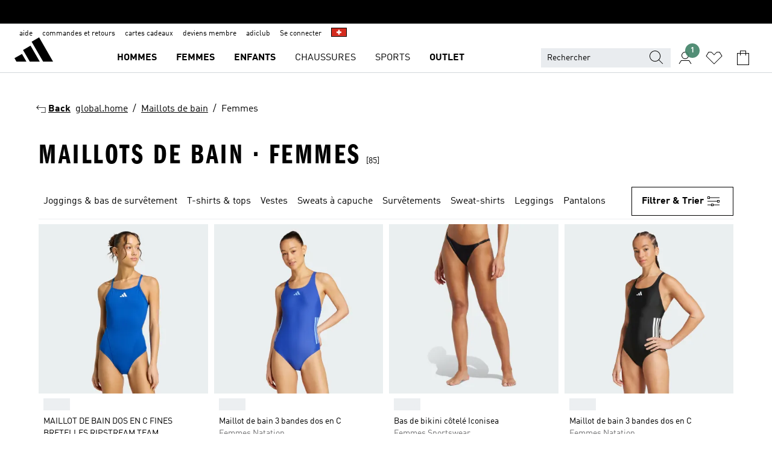

--- FILE ---
content_type: text/html; charset=utf-8
request_url: https://www.adidas.ch/fr/maillots_de_bain-femmes
body_size: 97596
content:
<!DOCTYPE html><html lang="fr" class="theme-adidas"><head><meta charSet="utf-8"><title>Maillots De Bain - Femmes | adidas CH</title><meta name="description" content="Trouve tes adidas dans la categorie: Maillots De Bain - Femmes. Toutes les couleurs et styles adidas sur le site www.adidas.ch."><meta name="viewport" content="width=device-width, initial-scale=1"><link rel="icon" href="/static/glass/plp/plp-app/favicon.ico"><meta name="apple-itunes-app" data-auto-id="native-iOS-banner" content="app-id=1266591536, app-argument=/"><meta name="robots" content="index,follow"><meta property="og:title" content="Maillots De Bain - Femmes | adidas CH"><meta property="og:description" content="Trouve tes adidas dans la categorie: Maillots De Bain - Femmes. Toutes les couleurs et styles adidas sur le site www.adidas.ch."><meta property="og:site_name" content="adidas CH"><meta property="og:url" content="https://www.adidas.ch/fr/maillots_de_bain-femmes"><link rel="canonical" href="https://www.adidas.ch/fr/maillots_de_bain-femmes"><link rel="alternate" href="https://www.adidas.sk/zeny-plavky" hrefLang="sk-SK"><link rel="alternate" href="https://www.adidas.se/dam-badklader" hrefLang="sv-SE"><link rel="alternate" href="https://www.adidas.pt/fatos_de_banho-mulher" hrefLang="pt-PT"><link rel="alternate" href="https://www.adidas.pl/kobiety-stroje_plywackie" hrefLang="pl-PL"><link rel="alternate" href="https://www.adidas.pe/ropa_de_bano-mujer" hrefLang="es-PE"><link rel="alternate" href="https://www.adidas.no/svommetoy-damer" hrefLang="no-NO"><link rel="alternate" href="https://www.adidas.nl/dames-zwemkleding" hrefLang="nl-NL"><link rel="alternate" href="https://www.adidas.mx/traje_de_bano-mujer" hrefLang="es-MX"><link rel="alternate" href="https://www.adidas.it/costumi_da_bagno-donna" hrefLang="it-IT"><link rel="alternate" href="https://www.adidas.ie/women-swimwear" hrefLang="en-IE"><link rel="alternate" href="https://www.adidas.gr/γυναικεία-μαγιό" hrefLang="el-GR"><link rel="alternate" href="https://www.adidas.fr/maillots_de_bain-femmes" hrefLang="fr-FR"><link rel="alternate" href="https://www.adidas.fi/women-swimwear" hrefLang="en-FI"><link rel="alternate" href="https://www.adidas.es/ropa_de_bano-mujer" hrefLang="es-ES"><link rel="alternate" href="https://www.adidas.dk/kvinder-badetoj" hrefLang="da-DK"><link rel="alternate" href="https://www.adidas.de/en/women-swimwear" hrefLang="en-DE"><link rel="alternate" href="https://www.adidas.de/frauen-badebekleidung" hrefLang="de-DE"><link rel="alternate" href="https://www.adidas.cz/zeny-plavky" hrefLang="cs-CZ"><link rel="alternate" href="https://www.adidas.com/us/women-swimwear" hrefLang="en-US"><link rel="alternate" href="https://www.adidas.com.tr/tr/kadin-mayo" hrefLang="tr-TR"><link rel="alternate" href="https://www.adidas.com.tr/en/women-swimwear" hrefLang="en-TR"><link rel="alternate" href="https://www.adidas.com.sg/women-swimwear" hrefLang="en-SG"><link rel="alternate" href="https://www.adidas.com.ph/women-swimwear" hrefLang="en-PH"><link rel="alternate" href="https://www.adidas.com.br/mulher-natacao" hrefLang="pt-BR"><link rel="alternate" href="https://www.adidas.com.au/women-swimwear" hrefLang="en-AU"><link rel="alternate" href="https://www.adidas.com.ar/trajes_de_bano-mujer" hrefLang="es-AR"><link rel="alternate" href="https://www.adidas.co.uk/women-swimwear" hrefLang="en-GB"><link rel="alternate" href="https://www.adidas.co.th/th/ผู้หญิง-ชุดว่ายน้ำ" hrefLang="th-TH"><link rel="alternate" href="https://www.adidas.co.th/en/women-swimwear" hrefLang="en-TH"><link rel="alternate" href="https://www.adidas.co.nz/women-swimwear" hrefLang="en-NZ"><link rel="alternate" href="https://www.adidas.co.kr/women-swimwear" hrefLang="ko-KR"><link rel="alternate" href="https://www.adidas.co.in/women-swimwear" hrefLang="en-IN"><link rel="alternate" href="https://www.adidas.co/pantalonetas_y_vestidos_de_bano-mujer" hrefLang="es-CO"><link rel="alternate" href="https://www.adidas.cl/trajes_de_bano-mujer" hrefLang="es-CL"><link rel="alternate" href="https://www.adidas.ch/it/costumi_da_bagno-donna" hrefLang="it-CH"><link rel="alternate" href="https://www.adidas.ch/fr/maillots_de_bain-femmes" hrefLang="fr-CH"><link rel="alternate" href="https://www.adidas.ch/en/women-swimwear" hrefLang="en-CH"><link rel="alternate" href="https://www.adidas.ch/de/damen-badebekleidung" hrefLang="de-CH"><link rel="alternate" href="https://www.adidas.ca/fr/femmes-maillots_de_bain" hrefLang="fr-CA"><link rel="alternate" href="https://www.adidas.ca/en/women-swimwear" hrefLang="en-CA"><link rel="alternate" href="https://www.adidas.be/nl/dames-zwemkleding" hrefLang="nl-BE"><link rel="alternate" href="https://www.adidas.be/fr/maillots_de_bain-femmes" hrefLang="fr-BE"><link rel="alternate" href="https://www.adidas.be/en/women-swimwear" hrefLang="en-BE"><link rel="alternate" href="https://www.adidas.at/damen-swimwear" hrefLang="de-AT"><link rel="alternate" href="https://www.adidas.com/bh/ar/women-swimwear" hrefLang="ar-BH"><link rel="alternate" href="https://www.adidas.com.eg/ar/women-swimwear" hrefLang="ar-EG"><link rel="alternate" href="https://www.adidas.com/kw/ar/women-swimwear" hrefLang="ar-KW"><link rel="alternate" href="https://www.adidas.co.ma/ar/women-swimwear" hrefLang="ar-MA"><link rel="alternate" href="https://www.adidas.com/om/ar/women-swimwear" hrefLang="ar-OM"><link rel="alternate" href="https://www.adidas.com/qa/ar/women-swimwear" hrefLang="ar-QA"><link rel="alternate" href="https://www.adidas.sa/ar/women-swimwear" hrefLang="ar-SA"><link rel="alternate" href="https://www.adidas.ae/en/women-swimwear" hrefLang="en-AE"><link rel="alternate" href="https://www.adidas.com/bh/en/women-swimwear" hrefLang="en-BH"><link rel="alternate" href="https://www.adidas.com.eg/en/women-swimwear" hrefLang="en-EG"><link rel="alternate" href="https://www.adidas.co.il/en/women-swimwear" hrefLang="en-IL"><link rel="alternate" href="https://www.adidas.com/kw/en/women-swimwear" hrefLang="en-KW"><link rel="alternate" href="https://www.adidas.com/om/en/women-swimwear" hrefLang="en-OM"><link rel="alternate" href="https://www.adidas.com/qa/en/women-swimwear" hrefLang="en-QA"><link rel="alternate" href="https://www.adidas.sa/en/women-swimwear" hrefLang="en-SA"><link rel="alternate" href="https://www.adidas.co.za/women-swimwear" hrefLang="en-ZA"><link rel="alternate" href="https://www.adidas.co.ma/fr/women-swimwear" hrefLang="fr-MA"><link rel="alternate" href="https://www.adidas.co.il/he/women-swimwear" hrefLang="he-IL"><meta name="next-head-count" content="74"><link rel="preconnect" href="//esm.glass.adidas.com"><link rel="preconnect" href="//microfrontends.glass.adidas.com"><link rel="stylesheet" href="https://esm.glass.adidas.com/@adl/collection@6.1.2/css"><link rel="stylesheet" href="https://esm.glass.adidas.com/@adl/stripes-tokens-web-adidas@1.2.58/css/index.css"><link rel="stylesheet" href="https://esm.glass.adidas.com/@adl/grid@7.0.0-beta.13"><link rel="stylesheet" href="https://esm.glass.adidas.com/@adl/typography@1.1.0"><script type="module" id="external-dependencies">
         import React from 'https://esm.glass.adidas.com/v1/react@18.3.1';
         window.React = React;
      
         import ReactDOM from 'https://esm.glass.adidas.com/v1/react-dom@18.3.1';
         window.ReactDOM = ReactDOM;
      </script><script id="performance-load">
  window.addEventListener('load', function (e) { window.BOOMR_onload = (e && e.timeStamp) || new Date().getTime() }, false);

  window.BOOMR = window.BOOMR || {};
  window.BOOMR.snippetExecuted = true;
  if (window.performance && performance.mark) performance.mark('TTP');

  function SSR_PERFORMANCE_MEASUREMENT(e) {
    try {
        e.onload = undefined;
        if (
            e.complete &&
            window.performance &&
            typeof window.performance.getEntriesByName == 'function' &&
            window.performance.getEntriesByName(e.src)
        ) {
            window.ssrLoadedTimeStamp = window.performance.timing.navigationStart + window.performance.getEntriesByName(e.src)[0].responseEnd;
        } else {
            window.ssrLoadedTimeStamp = new Date().getTime();
            if (window.performance && performance.mark) performance.mark('SSR Visually Complete');
        }
    } catch (e) {}
  }

  var injectSsrPerformanceInstrument = document.querySelector('[data-inject_ssr_performance_instrument]');

  if (injectSsrPerformanceInstrument !== null) {
    if (injectSsrPerformanceInstrument.complete) {
      window.SSR_PERFORMANCE_MEASUREMENT(injectSsrPerformanceInstrument);
    } else {
        injectSsrPerformanceInstrument.addEventListener('load', window.SSR_PERFORMANCE_MEASUREMENT(injectSsrPerformanceInstrument));
    }
  } 

  
      (function(i,s,o,g,r,a,m){
      i['InstanaEumObject']=r;
      i[r]=i[r]||function(){(i[r].q=i[r].q||[]).push(arguments)},
      i[r].l=1*new Date();
      a=s.createElement(o),
      m=s.getElementsByTagName(o)[0];
      a.async=1;
      a.src=g;
      m.parentNode.insertBefore(a,m)
      })(window,document,'script','//eum.instana.io/eum.min.js','ineum');
      ineum('reportingUrl', 'https://eum-eu-west-1.instana.io');
      ineum('autoClearResourceTimings', false);
      ineum('ignoreErrorMessages',[
        /.*Failed to execute 'querySelector'.*/i,
        /.*ResizeObserver loop limit exceeded.*/i
      ]);
      ineum('meta', 'userAgent', window.navigator.userAgent);
      ineum('apiKey', 'BDBM8oS7QzGntzAncTouGg');
      ineum('page', 'PLP_ProductListPage');
  </script><link rel="preload" href="/static/glass/plp/plp-app/a4076517ebc091e285caa39e89aafbd54bc22e20/_next/static/css/421382a4fed4a3f1.css" as="style"><link rel="stylesheet" href="/static/glass/plp/plp-app/a4076517ebc091e285caa39e89aafbd54bc22e20/_next/static/css/421382a4fed4a3f1.css" data-n-g=""><link rel="preload" href="/static/glass/plp/plp-app/a4076517ebc091e285caa39e89aafbd54bc22e20/_next/static/css/9f879f1b3a51db90.css" as="style"><link rel="stylesheet" href="/static/glass/plp/plp-app/a4076517ebc091e285caa39e89aafbd54bc22e20/_next/static/css/9f879f1b3a51db90.css" data-n-p=""><link rel="preload" href="/static/glass/plp/plp-app/a4076517ebc091e285caa39e89aafbd54bc22e20/_next/static/css/ac330ae49fd49ef9.css" as="style"><link rel="stylesheet" href="/static/glass/plp/plp-app/a4076517ebc091e285caa39e89aafbd54bc22e20/_next/static/css/ac330ae49fd49ef9.css"><noscript data-n-css=""></noscript><script defer="" nomodule="" src="/static/glass/plp/plp-app/a4076517ebc091e285caa39e89aafbd54bc22e20/_next/static/chunks/polyfills-c67a75d1b6f99dc8.js"></script><script defer="" src="/static/glass/plp/plp-app/a4076517ebc091e285caa39e89aafbd54bc22e20/_next/static/chunks/586.c12c99802a6bc400.js"></script><script src="/static/glass/plp/plp-app/a4076517ebc091e285caa39e89aafbd54bc22e20/_next/static/chunks/webpack-ce43791fa2678a7b.js" defer=""></script><script src="/static/glass/plp/plp-app/a4076517ebc091e285caa39e89aafbd54bc22e20/_next/static/chunks/framework-2930527e9e7b48c3.js" defer=""></script><script src="/static/glass/plp/plp-app/a4076517ebc091e285caa39e89aafbd54bc22e20/_next/static/chunks/main-1dd0db79b3053154.js" defer=""></script><script src="/static/glass/plp/plp-app/a4076517ebc091e285caa39e89aafbd54bc22e20/_next/static/chunks/pages/_app-8f044c8f2aa761a9.js" defer=""></script><script src="/static/glass/plp/plp-app/a4076517ebc091e285caa39e89aafbd54bc22e20/_next/static/chunks/78-78466e10b3b49ba0.js" defer=""></script><script src="/static/glass/plp/plp-app/a4076517ebc091e285caa39e89aafbd54bc22e20/_next/static/chunks/74-cd8702e63cf08093.js" defer=""></script><script src="/static/glass/plp/plp-app/a4076517ebc091e285caa39e89aafbd54bc22e20/_next/static/chunks/743-4c0a1ae3daa3b51f.js" defer=""></script><script src="/static/glass/plp/plp-app/a4076517ebc091e285caa39e89aafbd54bc22e20/_next/static/chunks/10-aeb4a29a2a987728.js" defer=""></script><script src="/static/glass/plp/plp-app/a4076517ebc091e285caa39e89aafbd54bc22e20/_next/static/chunks/pages/%5Bpath%5D/%5Btaxonomy%5D-58535d74a81160d6.js" defer=""></script><script src="/static/glass/plp/plp-app/a4076517ebc091e285caa39e89aafbd54bc22e20/_next/static/HxRmdupXjNPAyV_wOK8md/_buildManifest.js" defer=""></script><script src="/static/glass/plp/plp-app/a4076517ebc091e285caa39e89aafbd54bc22e20/_next/static/HxRmdupXjNPAyV_wOK8md/_ssgManifest.js" defer=""></script><link rel="stylesheet" data-name="side-panel-mf" href="https://microfrontends.glass.adidas.com/side-panel-mf/style.css"><link rel="stylesheet" data-name="header-mf" href="https://microfrontends.glass.adidas.com/header-mf/7454c96938c6e388b125f2cd37159eb2ac06c469/style.css"><link rel="stylesheet" data-name="footer-mf" href="https://microfrontends.glass.adidas.com/footer-mf/7454c96938c6e388b125f2cd37159eb2ac06c469/style.css">
<script>(window.BOOMR_mq=window.BOOMR_mq||[]).push(["addVar",{"rua.upush":"false","rua.cpush":"false","rua.upre":"false","rua.cpre":"false","rua.uprl":"false","rua.cprl":"false","rua.cprf":"false","rua.trans":"","rua.cook":"false","rua.ims":"false","rua.ufprl":"false","rua.cfprl":"false","rua.isuxp":"false","rua.texp":"norulematch","rua.ceh":"false","rua.ueh":"false","rua.ieh.st":"0"}]);</script>
                              <script>!function(a){var e="https://s.go-mpulse.net/boomerang/",t="addEventListener";if("False"=="True")a.BOOMR_config=a.BOOMR_config||{},a.BOOMR_config.PageParams=a.BOOMR_config.PageParams||{},a.BOOMR_config.PageParams.pci=!0,e="https://s2.go-mpulse.net/boomerang/";if(window.BOOMR_API_key="VS6YR-U7NVZ-5H8FH-JJDPK-U3R2E",function(){function n(e){a.BOOMR_onload=e&&e.timeStamp||(new Date).getTime()}if(!a.BOOMR||!a.BOOMR.version&&!a.BOOMR.snippetExecuted){a.BOOMR=a.BOOMR||{},a.BOOMR.snippetExecuted=!0;var i,_,o,r=document.createElement("iframe");if(a[t])a[t]("load",n,!1);else if(a.attachEvent)a.attachEvent("onload",n);r.src="javascript:void(0)",r.title="",r.role="presentation",(r.frameElement||r).style.cssText="width:0;height:0;border:0;display:none;",o=document.getElementsByTagName("script")[0],o.parentNode.insertBefore(r,o);try{_=r.contentWindow.document}catch(O){i=document.domain,r.src="javascript:var d=document.open();d.domain='"+i+"';void(0);",_=r.contentWindow.document}_.open()._l=function(){var a=this.createElement("script");if(i)this.domain=i;a.id="boomr-if-as",a.src=e+"VS6YR-U7NVZ-5H8FH-JJDPK-U3R2E",BOOMR_lstart=(new Date).getTime(),this.body.appendChild(a)},_.write("<bo"+'dy onload="document._l();">'),_.close()}}(),"".length>0)if(a&&"performance"in a&&a.performance&&"function"==typeof a.performance.setResourceTimingBufferSize)a.performance.setResourceTimingBufferSize();!function(){if(BOOMR=a.BOOMR||{},BOOMR.plugins=BOOMR.plugins||{},!BOOMR.plugins.AK){var e=""=="true"?1:0,t="",n="amhzotyxibzas2l6vtqa-f-6b3561735-clientnsv4-s.akamaihd.net",i="false"=="true"?2:1,_={"ak.v":"39","ak.cp":"900032","ak.ai":parseInt("238272",10),"ak.ol":"0","ak.cr":15,"ak.ipv":4,"ak.proto":"h2","ak.rid":"c2f4068","ak.r":42221,"ak.a2":e,"ak.m":"dsca","ak.n":"essl","ak.bpcip":"3.15.151.0","ak.cport":44340,"ak.gh":"23.64.113.9","ak.quicv":"","ak.tlsv":"tls1.3","ak.0rtt":"","ak.0rtt.ed":"","ak.csrc":"-","ak.acc":"","ak.t":"1769909472","ak.ak":"hOBiQwZUYzCg5VSAfCLimQ==zS+tOzFiY1aVqMc+wG3x+AvA5TkqztWpggXntMzIb9ALybT3JGxeHupqCGkNZkncVI9wRBk17lGgZZmTdGVTRL+Vw78Oc8Vxj075BP2jxp8W4uaF6kEWJ6LbYrHpzrGTXXtBYsxYwRri6FZuJV9pX1puUR4DQVW0V/ZON+hwNfEHoTwMcX4BOv/[base64]","ak.pv":"3649","ak.dpoabenc":"","ak.tf":i};if(""!==t)_["ak.ruds"]=t;var o={i:!1,av:function(e){var t="http.initiator";if(e&&(!e[t]||"spa_hard"===e[t]))_["ak.feo"]=void 0!==a.aFeoApplied?1:0,BOOMR.addVar(_)},rv:function(){var a=["ak.bpcip","ak.cport","ak.cr","ak.csrc","ak.gh","ak.ipv","ak.m","ak.n","ak.ol","ak.proto","ak.quicv","ak.tlsv","ak.0rtt","ak.0rtt.ed","ak.r","ak.acc","ak.t","ak.tf"];BOOMR.removeVar(a)}};BOOMR.plugins.AK={akVars:_,akDNSPreFetchDomain:n,init:function(){if(!o.i){var a=BOOMR.subscribe;a("before_beacon",o.av,null,null),a("onbeacon",o.rv,null,null),o.i=!0}return this},is_complete:function(){return!0}}}}()}(window);</script></head><body><div id="__next"><script id="__SOLE_HOST_INFO__">
        window.__SOLE_HOST_INFO__ = {"appId":"@plp/app","originalHost":"www.adidas.ch","pageType":"ProductListingPage","context":{"brand":"adidas","locale":"fr_CH","env":"production"},"initialised":true};
      </script><script id="__ECOM_BAG__">
        window.__ECOM_BAG__ = undefined;
      </script><script id="__ECOM_WISHLIST__">
        window.__ECOM_WISHLIST__ = undefined;
      </script><div id="gl-theme-icons" style="width:0;height:0;position:absolute;overflow:hidden"><svg xmlns="http://www.w3.org/2000/svg" width="24" height="2350"><symbol fill="none" id="adiclub-logo" viewBox="0 0 24 24"><title>adiclub-logo</title><path d="M3.348 10.787a2.087 2.087 0 0 0-1.22-.375 2.096 2.096 0 0 0-1.505.633A2.165 2.165 0 0 0 0 12.575c0 1.192.963 2.177 2.128 2.177.435.003.86-.127 1.22-.375v.278h1.004v-4.201H3.348v.333Zm-1.192 2.98a1.17 1.17 0 0 1-.834-.35 1.21 1.21 0 0 1 0-1.697 1.17 1.17 0 0 1 .834-.351c.314.003.615.13.838.356.222.225.35.53.354.85a1.2 1.2 0 0 1-1.192 1.192Zm5.897-2.98a2.046 2.046 0 0 0-1.207-.375 2.104 2.104 0 0 0-1.562.606 2.204 2.204 0 0 0 0 3.13 2.104 2.104 0 0 0 1.563.605 2.153 2.153 0 0 0 1.206-.375v.277h1.015V9.026H8.053v1.761Zm-1.177 2.98c-.651 0-1.193-.54-1.193-1.192a1.23 1.23 0 0 1 .355-.85c.223-.226.523-.354.838-.357.637 0 1.18.554 1.18 1.206a1.22 1.22 0 0 1-.351.841 1.18 1.18 0 0 1-.83.352Zm2.698-3.313h1.018v4.2h-1.02l.002-4.2Zm1.017-.388H9.57v-1.04h1.017l.003 1.04Zm3.38 3.403.07.045c-.179.395-.417.695-.713.9-.282.202-.62.31-.965.31a1.494 1.494 0 0 1-.726-.168 1.151 1.151 0 0 1-.48-.491 1.644 1.644 0 0 1-.172-.774 3.313 3.313 0 0 1 .183-1.113c.115-.332.287-.64.51-.91a2.5 2.5 0 0 1 .747-.62 1.88 1.88 0 0 1 .9-.226 1.485 1.485 0 0 1 1.175.53l-.644.58h-.026c-.075-.277-.171-.482-.287-.616a.553.553 0 0 0-.426-.199.692.692 0 0 0-.453.186c-.16.143-.292.314-.391.505a3.309 3.309 0 0 0-.382 1.557c0 .347.078.623.235.827a.75.75 0 0 0 .617.305c.225.003.447-.049.648-.15.22-.122.417-.283.579-.477h.002Zm1.316.08a2.354 2.354 0 0 0-.022.442c.008.101.059.15.152.15a.21.21 0 0 0 .095-.026.316.316 0 0 0 .088-.062l.052.036c-.07.178-.177.34-.313.473a.67.67 0 0 1-.478.182c-.197 0-.34-.073-.427-.217-.087-.144-.104-.39-.052-.739l.59-3.824-.165-.583.009-.053L15.946 9l.044.026-.704 4.523Zm4.164 0a2.345 2.345 0 0 0-.022.442c.009.101.06.15.152.15a.211.211 0 0 0 .096-.026.332.332 0 0 0 .087-.062l.052.036a1.37 1.37 0 0 1-.312.473.67.67 0 0 1-.479.182c-.197 0-.34-.073-.426-.217-.087-.144-.104-.39-.052-.739l.048-.312a3.727 3.727 0 0 1-.357.462c-.204.23-.44.428-.7.589a1.454 1.454 0 0 1-.765.233c-.226 0-.4-.074-.52-.22a1.145 1.145 0 0 1-.236-.576 2.519 2.519 0 0 1 .01-.752l.286-1.857-.165-.583.008-.053 1.131-.327.044.027-.417 2.697c-.052.343-.042.589.03.74a.36.36 0 0 0 .335.224.958.958 0 0 0 .461-.141 2.99 2.99 0 0 0 .51-.367c.14-.124.273-.258.395-.4l.279-1.816-.166-.583.01-.053 1.13-.327.044.027-.491 3.13Zm4.427-2.53a1.103 1.103 0 0 0-.339-.46.8.8 0 0 0-.504-.168 1.521 1.521 0 0 0-.709.195c-.262.14-.5.323-.705.54-.103.106-.2.22-.288.34l.378-2.437L21.67 9l-1.134.327-.009.053.165.583-.729 4.734.035.027.808-.3c.059.043.12.082.184.118.214.121.481.181.8.181.303.002.6-.079.861-.234.277-.165.517-.386.705-.65.21-.292.37-.618.474-.964.115-.38.172-.776.17-1.174a1.757 1.757 0 0 0-.122-.68v-.002Zm-.913 1.928c-.064.26-.159.511-.283.747a1.86 1.86 0 0 1-.4.527.677.677 0 0 1-.488.195.67.67 0 0 1-.478-.218 1.58 1.58 0 0 1-.324-.546l.283-1.823a3.46 3.46 0 0 1 .563-.484c.27-.182.5-.274.692-.274a.428.428 0 0 1 .409.248c.086.165.13.422.13.77 0 .29-.034.577-.104.858" fill="currentColor"></path></symbol><symbol id="alert-error" viewBox="0 0 19 19"><title>alert-error</title><g fill="none" stroke="currentColor" stroke-miterlimit="10"><circle cx="9.5" cy="9.5" r="6"></circle><path d="m11.5 7.5-2 2 2 2m-4-4 2 2-2 2" stroke-linecap="square"></path></g></symbol><symbol id="alert-info" viewBox="0 0 19 19"><title>alert-info</title><circle cx="9.5" cy="9.5" r="6" fill="none" stroke="currentColor" stroke-linecap="square" stroke-miterlimit="10"></circle><circle fill="currentColor" cx="9.5" cy="6.5" r="0.65"></circle><path d="M9.5 8.5v4" fill="none" stroke="currentColor" stroke-linecap="square" stroke-miterlimit="10"></path></symbol><symbol id="alert-success" viewBox="0 0 19 19"><title>alert-success</title><g fill="none" stroke="currentColor" stroke-linecap="square" stroke-miterlimit="10"><path d="m6.5 9.93 1.71 1.71 4.29-4.28"></path><circle cx="9.5" cy="9.5" r="6"></circle></g></symbol><symbol id="alert-warning" viewBox="0 0 19 19"><title>alert-warning</title><path fill="none" stroke="currentColor" stroke-miterlimit="10" d="m9.5 3.5-7 12h14l-7-12z"></path><circle fill="currentColor" cx="9.5" cy="13.53" r="0.65"></circle><path stroke-linecap="square" fill="none" stroke="currentColor" stroke-miterlimit="10" d="M9.5 11.53v-4"></path></symbol><symbol id="broken-image" viewBox="0 0 17 19"><title>broken-image</title><g fill="none" stroke="currentColor" stroke-miterlimit="10"><circle cx="12.5" cy="8.5" r="2"></circle><path d="m.5 14.5 4-7 3.75 7"></path><path stroke-linecap="square" d="M.5 4.5h16v10H.5zm15-2-14 14"></path><path d="m7.5 14.4 2-2.9 2 3"></path></g></symbol><symbol id="checkmark" viewBox="0 0 19 19"><title>checkmark</title><path fill="none" stroke="currentColor" stroke-linecap="square" stroke-miterlimit="10" d="m2.5 10.5 4 4 10-10"></path></symbol><symbol id="contact-email" viewBox="0 0 15 19"><title>contact-email</title><g fill="none" stroke="currentColor" stroke-miterlimit="10"><path stroke-linecap="square" d="M.5 5.5h14v8H.5z"></path><path d="m10.5 9.5 4 4m-14-8 7 6 7-6m-10 4-4 4"></path></g></symbol><symbol id="contact-phone" viewBox="0 0 9 19"><title>contact-phone</title><g fill="none" stroke="currentColor" stroke-miterlimit="10"><path d="M.5 2.5h8v14h-8zm0 11h8m-8-9h8"></path><circle cx="4.5" cy="14.5" r="1"></circle></g></symbol><symbol id="customization" viewBox="0 0 19 19"><title>customization</title><path d="M12.504.717 2.424 12.219l1.785 1.566L14.291 2.281ZM1.65 13.109l-.462 2.329 2.244-.76Z" fill="currentColor"></path><path d="m8.598 10.592-4.56 5.214a8.313 8.313 0 0 0 5.046 2.16z" fill="#3175de"></path><path d="m17.943 9.132-7.339.487 5.712 5.011a8.313 8.313 0 0 0 1.627-5.463z" fill="#f9b900"></path><path d="m9.785 10.486.499 7.469a8.313 8.313 0 0 0 5.26-2.375z" fill="#00ac37"></path><path d="M17.813 7.956a8.313 8.313 0 0 0-2.791-4.655l-4.536 5.13z" fill="#ea2c35"></path></symbol><symbol id="forbidden" viewBox="0 0 13 19"><title>forbidden</title><g fill="none" stroke="currentColor" stroke-miterlimit="10"><circle cx="6.5" cy="9.5" r="6"></circle><path stroke-linecap="square" d="m2.5 5.5 8 8"></path></g></symbol><symbol id="locked" viewBox="0 0 19 19"><title>locked</title><g fill="none" stroke="currentColor" stroke-miterlimit="10"><path d="M13.5 7.5v-1a4 4 0 0 0-8 0v1m-2 0h12v8h-12z"></path><circle cx="9.5" cy="10.68" r="1.18"></circle><path stroke-linecap="square" d="M9.5 13.5v-1.64"></path></g></symbol><symbol id="logo" viewBox="0 0 24 24"><title>logo</title><path d="M15.72 13.61h4.67l-6-10.47-3.5 2 4.87 8.45zm-5.17 1v-1h3.68l-3.92-6.79-3.51 2 2.75 4.78v1zm-7.83-2.19.67 1.19h4.67l-1.85-3.2-3.49 2zm11.51 1.19v1.69a2 2 0 0 0-1.23-.37 2.08 2.08 0 0 0 0 4.16 2.12 2.12 0 0 0 1.19-.37V19h1v-5.39zm-6.17 0v1.69a2 2 0 0 0-1.19-.37 2.08 2.08 0 0 0 0 4.16 2.1 2.1 0 0 0 1.19-.37V19h1v-5.39zm12.22 4.08c0 .81.72 1.39 1.88 1.39.94 0 1.72-.41 1.72-1.32 0-.63-.35-1-1.17-1.15l-.64-.13c-.41-.08-.69-.16-.69-.4s.27-.39.62-.39.71.25.72.55h1c-.05-.78-.68-1.31-1.7-1.31s-1.67.57-1.67 1.32c0 .92.74 1.06 1.38 1.18l.53.1c.38.07.54.18.54.4s-.19.39-.64.39c-.65 0-.86-.34-.87-.63zM18.91 19h1v-4h-1v.32a2 2 0 0 0-1.19-.37 2.08 2.08 0 0 0 0 4.16 2.12 2.12 0 0 0 1.19-.37V19zM3.39 19h1v-4h-1v.32a2 2 0 0 0-1.19-.37 2.08 2.08 0 1 0 0 4.16 2.12 2.12 0 0 0 1.19-.37V19zm7.16 0v-4h-1v4zm-9.46-2a1.15 1.15 0 1 1 1.15 1.15A1.15 1.15 0 0 1 1.09 17zm4.68 0a1.15 1.15 0 1 1 1.15 1.15A1.14 1.14 0 0 1 5.77 17zm10.84 0a1.15 1.15 0 1 1 1.15 1.15A1.15 1.15 0 0 1 16.61 17zm-4.67 0a1.15 1.15 0 1 1 1.15 1.15A1.14 1.14 0 0 1 11.94 17z" fill="currentColor"></path></symbol><symbol id="personalisation-flag" viewBox="0 0 15 19"><title>personalisation-flag</title><g fill="none" stroke="currentColor" stroke-miterlimit="10"><path d="M14.5 13.5H.5v-10h14z"></path><path stroke-linecap="square" d="M7.5 5.5v6m3-3h-6m-4-6v15"></path></g></symbol><symbol id="personalization" viewBox="0 0 19 19"><title>personalization</title><path d="m1.188 15.438.475-2.375 1.78 1.544zM12.23.95 2.376 12.231l1.782 1.544 9.856-11.162z" fill="currentColor"></path><path d="M12.943 6.176 9.5 15.437h1.9l.594-1.662h3.324l.594 1.662h1.9l-3.442-9.26h-1.426zm.713 2.73 1.187 3.324h-2.375l1.188-3.324zm-12.47 7.72v1.187h16.626v-1.188H1.187z" fill="#0286cd"></path></symbol><symbol id="rating-active" viewBox="0 0 19 19"><title>rating-active</title><path d="m9.5 14.26 5.86 4.26-2.23-6.91L19 7.35h-7.25L9.5.48 7.25 7.35H0l5.87 4.26-2.24 6.91z" fill="currentColor"></path></symbol><symbol id="rating-inactive" viewBox="0 0 19 19"><title>rating-inactive</title><path d="M15.01 8.644h-4.204L9.5 4.651 8.195 8.644H3.99l3.407 2.475-1.304 4.007L9.5 12.652l3.397 2.474-1.294-4.008zM19 7.348l-5.874 4.266 2.23 6.906L9.5 14.254 3.626 18.52l2.248-6.906L0 7.348h7.255L9.5.48l2.246 6.868z" fill="currentColor"></path></symbol><symbol id="size-guide" viewBox="0 0 19 19"><title>size-guide</title><g fill="none" stroke="currentColor" stroke-miterlimit="10"><path d="M.5 6.5h18v6H.5z"></path><path stroke-linecap="square" d="M3.5 12.5v-3m3 3v-2m3 2v-3m6 3v-3m-3 3v-2"></path></g></symbol><symbol id="tooltip" viewBox="0 0 14 24"><title>tooltip</title><path fill="currentColor" d="M.49 7.22A6.14 6.14 0 0 1 7 1.76a5.88 5.88 0 0 1 6.25 6c0 3.62-2.6 5.61-5.58 6.07V17H5.1v-5.13c3 0 5.67-.91 5.67-4.06A3.58 3.58 0 0 0 6.94 4.1 3.68 3.68 0 0 0 3 7.22zM5.1 22v-2.68h2.54V22z"></path></symbol><symbol id="usp-checkmark" viewBox="0 0 17 19"><title>usp-checkmark</title><path fill="none" stroke="currentColor" stroke-linecap="square" stroke-miterlimit="10" d="m1.5 10.5 4 4 10-10"></path></symbol><symbol id="usp-delivery-cash" viewBox="0 0 24 24"><title>usp-delivery-cash</title><g fill="none" fill-rule="evenodd"><path d="m15.235 4.5-1.312 3h-3.846l-1.312-3h6.47Z" stroke="currentColor"></path><path d="M12.002 18.5c2.279 0 4.575-.565 5.861-1.76.364-.34.57-.763.623-1.269.059-.567-.067-1.227-.356-1.98-.617-1.609-1.967-3.602-4.034-5.991h-4.2c-2.06 2.395-3.407 4.392-4.024 6-.29.754-.416 1.413-.359 1.98.051.503.255.924.615 1.26 1.281 1.19 3.586 1.76 5.874 1.76Z" stroke="currentColor"></path><path d="M12 15.57v-.68a2 2 0 0 1-1-.299l.16-.46c.295.199.644.303 1 .299a.71.71 0 0 0 .795-.613.548.548 0 0 0 .005-.057c0-.37-.26-.6-.76-.81-.7-.27-1.12-.58-1.12-1.17a1.12 1.12 0 0 1 1-1.1V10h.42v.66c.312.002.617.081.89.23l-.17.45a1.688 1.688 0 0 0-.86-.23c-.52 0-.72.31-.72.59 0 .28.25.53.84.77s1 .64 1 1.24a1.18 1.18 0 0 1-1.07 1.16v.7H12Z" fill="currentColor"></path><path d="M12 15.57v-.68a2 2 0 0 1-1-.299l.16-.46c.295.199.644.303 1 .299a.71.71 0 0 0 .795-.613.548.548 0 0 0 .005-.057c0-.37-.26-.6-.76-.81-.7-.27-1.12-.58-1.12-1.17a1.12 1.12 0 0 1 1-1.1V10h.42v.66c.312.002.617.081.89.23l-.17.45a1.688 1.688 0 0 0-.86-.23c-.52 0-.72.31-.72.59 0 .28.25.53.84.77s1 .64 1 1.24a1.18 1.18 0 0 1-1.07 1.16v.7H12Z" stroke="currentColor" stroke-width="0.37"></path></g></symbol><symbol fill="none" id="usp-delivery-delay" viewBox="0 0 24 24"><title>usp-delivery-delay</title><path fill-rule="evenodd" clip-rule="evenodd" d="M13.143 12.937a1.241 1.241 0 0 1-1.077.797c-.631 0-1.143-.51-1.143-1.14v-.045c.014-.487.326-.916.787-1.077V8.07h.753v3.382c.326.141.58.41.701.743h1.797v.743h-1.818Z" fill="currentColor"></path><path d="M12 19a7 7 0 1 0 0-14 7 7 0 0 0 0 14Z" stroke="currentColor"></path></symbol><symbol id="usp-delivery-evening" viewBox="0 0 24 24"><title>usp-delivery-evening</title><path d="M11.544 8.404a5.3 5.3 0 0 0-2.31 7.05 5.15 5.15 0 0 0 6.94 2.4 4.832 4.832 0 0 0 1.84-1.511 4.64 4.64 0 0 1-5.7-2.49 4.905 4.905 0 0 1-.52-2 5.15 5.15 0 0 1 2-4 6.194 6.194 0 0 0-2.25.55Zm7.47 4.7-3-3m3 0-3 3m-7.66-4.75-3-3m3 0-3 3" fill="none" fill-rule="evenodd" stroke="currentColor" stroke-width="1.001"></path></symbol><symbol fill="none" id="usp-delivery-same-day" viewBox="0 0 24 24"><title>usp-delivery-same-day</title><path d="M5 14.469h2m-3-2h3m0-2H3" stroke="currentColor" stroke-linecap="square"></path><path d="M8.568 17c.374.365.788.688 1.236.962 3.302 2.025 7.626.996 9.656-2.296a6.987 6.987 0 0 0-2.305-9.628A7.03 7.03 0 0 0 7.72 8" stroke="currentColor"></path><path fill-rule="evenodd" clip-rule="evenodd" d="M14.72 12.868a1.24 1.24 0 0 1-1.077.797 1.14 1.14 0 0 1-1.143-1.14v-.045c.014-.488.326-.917.787-1.077V8h.753v3.382c.326.14.58.409.701.743h1.797v.743H14.72Z" fill="currentColor"></path></symbol><symbol id="usp-delivery-store" viewBox="0 0 24 24"><title>usp-delivery-store</title><g stroke="currentColor" fill="none" fill-rule="evenodd"><path stroke-width="1.042" d="M5.576 6.419h12.498l.792 4.042v1.558H4.773v-1.56zm.626 11.984v-6.384m11.302 6.012V12.02"></path><path stroke-width="1.001" stroke-linecap="square" d="M3.896 18.46h16.333"></path><path stroke-width="1.042" d="M10.402 12.02v6.337M3 18.46h17.733"></path><path stroke-width="0.754" d="m16.029 15.911-.868.98m.868-2.585-2.417 2.706"></path></g></symbol><symbol id="usp-delivery" viewBox="0 0 19 19"><title>usp-delivery</title><g fill="none" stroke="currentColor" stroke-miterlimit="10"><path d="M13.42 13.5H9.5"></path><path stroke-linecap="square" d="M4.5 5.5h10l4 3v5h-2m-10 0h-2m0-6h-4"></path><circle cx="8" cy="13" r="1.5"></circle><circle cx="15" cy="13" r="1.5"></circle><path stroke-linecap="square" d="M1.5 9.5h3m-2 2h2"></path></g></symbol><symbol id="usp-exchange" viewBox="0 0 24 24"><title>usp-exchange</title><g stroke="currentColor" stroke-width="1.145" fill="none" fill-rule="evenodd"><path d="m12.982 12.184 2.671 3.07-2.671 3.08m-8.41-3.079h10.76M9.623 5.374l-2.66 3.08 2.66 3.07"></path><path stroke-linecap="round" d="M7.273 8.454h12.01v6.8m-1.481.001h1.48M4.572 7.444v7.811m1.48 0h-1.48"></path></g></symbol><symbol id="usp-free-returns" viewBox="0 0 19 19"><title>usp-free-returns</title><g fill="none" stroke="currentColor" stroke-miterlimit="10"><path stroke-linecap="square" d="M16.5 11.5h-2m3-2h-3m0-4H.5v8h14"></path><path d="M.5 7.5h11m-8 0 4 6m-2-6 4 6m-2-6 4 6"></path><path stroke-linecap="square" d="M14.5 7.5h4"></path></g></symbol><symbol id="usp-gift-card" viewBox="0 0 24 24"><title>usp-gift-card</title><path d="M4.5 17.5h15v-10h-15zm1-8h13m-7 3h5m-5 2h4" fill="none" fill-rule="evenodd" stroke-linecap="square" stroke="currentColor"></path></symbol><symbol id="usp-klarna" viewBox="0 0 24 24"><title>usp-klarna</title><g fill="none" fill-rule="evenodd"><path d="M9.327 1.182H6.718a6.67 6.67 0 0 1-2.69 5.39l-1.037.774L7 12.8h3.282L6.6 7.773a9.243 9.243 0 0 0 2.727-6.591M0 12.79h2.673V1.183H0zm12.136-2.854a1.5 1.5 0 1 0 .01 0h-.01Z" fill="currentColor" transform="translate(6 5)"></path><path d="M11.227 2.28a.587.587 0 0 0 .591-.59.588.588 0 0 0-.59-.59.588.588 0 0 0-.592.59c0 .328.263.59.591.59Zm0-1.071c.263 0 .482.218.482.481a.486.486 0 0 1-.482.482.486.486 0 0 1-.481-.482c0-.263.219-.481.481-.481Zm-.087.547h.11l.109.24h.11l-.11-.24c.065-.022.11-.088.11-.175 0-.11-.089-.197-.22-.197h-.219v.612h.11v-.24Zm0-.285h.11c.065 0 .109.044.109.088 0 .065-.022.087-.11.087h-.11v-.175Z" fill="#000" transform="translate(6 5)"></path></g></symbol><symbol id="usp-sale" viewBox="0 0 24 24"><title>usp-sale</title><g fill="none" fill-rule="evenodd"><path d="m14.657 5.65 2.14 1.987L18.5 6.482V18.5h-13V6.482l1.702 1.155L9.343 5.65 12 7.623l2.657-1.974Z" stroke="currentColor"></path><path d="M6.13 3.54a1.761 1.761 0 1 0 0 3.522 1.761 1.761 0 0 0 0-3.523Zm0 1a.76.76 0 1 1 0 1.52.76.76 0 0 1 0-1.52ZM1.76 0a1.76 1.76 0 1 0 0 3.52 1.76 1.76 0 0 0 0-3.52Zm0 1.001a.76.76 0 1 1 0 1.519.76.76 0 0 1 0-1.519ZM6.37.084l.76.652-5.36 6.25-.76-.652z" transform="translate(8 9)" fill="currentColor" fill-rule="nonzero"></path></g></symbol><symbol id="arrow-back" viewBox="0 0 16 24"><title>arrow-back</title><g fill="none" stroke="currentColor" stroke-miterlimit="10" stroke-width="2"><path d="M15 18v-6H2"></path><path d="m6.5 7-5 5 5 5"></path></g></symbol><symbol id="arrow-down" viewBox="0 0 16 24"><title>arrow-down</title><path fill="none" stroke="currentColor" stroke-miterlimit="10" stroke-width="2" d="M1.5 9 8 15.5 14.5 9"></path></symbol><symbol id="arrow-left-long" viewBox="0 0 24 24"><title>arrow-left-long</title><path fill="none" stroke="currentColor" stroke-miterlimit="10" stroke-width="2" d="m6.4 17-5-5 5-5M2 12h22"></path></symbol><symbol id="arrow-left" viewBox="0 0 10 24"><title>arrow-left</title><path fill="none" stroke="currentColor" stroke-miterlimit="10" stroke-width="2" d="M8 5.5 1.5 12 8 18.5"></path></symbol><symbol id="arrow-right-long" viewBox="0 0 24 24"><title>arrow-right-long</title><path d="m17.59 7 5 5-5 5M0 12h22" fill="none" stroke="currentColor" stroke-miterlimit="10" stroke-width="2"></path></symbol><symbol id="arrow-right" viewBox="0 0 10 24"><title>arrow-right</title><path fill="none" stroke="currentColor" stroke-miterlimit="10" stroke-width="2" d="M2 5.5 8.5 12 2 18.5"></path></symbol><symbol id="arrow-up" viewBox="0 0 16 24"><title>arrow-up</title><path fill="none" stroke="currentColor" stroke-miterlimit="10" stroke-width="2" d="M1.5 14.5 8 8l6.5 6.5"></path></symbol><symbol id="bag-active" viewBox="0 0 16 24"><title>bag-active</title><g stroke="currentColor" stroke-miterlimit="10" stroke-width="2"><path fill="currentColor" d="M1 7h14v14H1z"></path><path fill="none" d="M11 10V3H5v7"></path></g></symbol><symbol id="bag-inactive" viewBox="0 0 16 24"><title>bag-inactive</title><g fill="none" stroke="currentColor" stroke-miterlimit="10" stroke-width="2"><path d="M1 7h14v14H1z"></path><path d="M11 10V3H5v7"></path></g></symbol><symbol id="calendar-active" viewBox="0 0 20 24"><title>calendar-active</title><g stroke="currentColor" stroke-miterlimit="10"><path fill="currentColor" stroke-width="2.011" d="M1 10h18v11H1z"></path><path fill="none" stroke-width="2" d="M1 4h18v6H1zm14-3v6M5 7V1"></path></g></symbol><symbol id="calendar-inactive" viewBox="0 0 20 24"><title>calendar-inactive</title><g fill="none" stroke="currentColor" stroke-miterlimit="10"><path stroke-width="2.011" d="M1 10h18v11H1z"></path><path stroke-width="2" d="M1 4h18v6H1zm14-3v6M5 7V1"></path></g></symbol><symbol id="chat" viewBox="0 0 22 24"><title>chat</title><path d="M21 19V3H1v16h5v3l4-3h11zM4 7h14M4 11h14M4 15h14" fill="none" stroke="currentColor" stroke-miterlimit="10" stroke-width="2"></path></symbol><symbol id="checkbox-checkmark" viewBox="0 0 16 24"><title>checkbox-checkmark</title><path fill="none" stroke="currentColor" stroke-miterlimit="10" stroke-width="2" d="m1 13 4 4L15 7"></path></symbol><symbol id="checkmark-full" viewBox="0 0 24 24"><title>checkmark-full</title><g fill="none" fill-rule="evenodd"><circle fill="currentColor" cx="12" cy="12" r="12"></circle><path fill="#fff" d="m9 15.586 9.293-9.293 1.414 1.414L9 18.414l-4.707-4.707 1.414-1.414z"></path></g></symbol><symbol id="clipboard" viewBox="0 0 24 24"><title>clipboard</title><g fill="none" fill-rule="evenodd"><path d="M0 24h24V0H0z"></path><path d="M18 2v3.994h3.994v16h-16V18H2V2h16Zm1.984 6.004H8.004v11.98h11.98V8.004ZM16 4H4v12h1.994V5.995L16 5.994V4Z" fill="currentColor" fill-rule="nonzero"></path></g></symbol><symbol id="close" viewBox="0 0 18 24"><title>close</title><path d="m17 4-8 8 8 8M1 4l8 8-8 8" fill="none" stroke="currentColor" stroke-miterlimit="10" stroke-width="2"></path></symbol><symbol id="cross-small" viewBox="0 0 14 24"><title>cross-small</title><path d="m13 6-6 6 6 6M1 6l6 6-6 6" fill="none" stroke="currentColor" stroke-miterlimit="10" stroke-width="2"></path></symbol><symbol id="download" viewBox="0 0 24 24"><title>download</title><g fill="currentColor" fill-rule="evenodd"><path d="M3 21v-8h2v6h14v-6h2v8H3z"></path><path d="m12 16-5.707-5.707 1.414-1.414L11 12.17V2.586h2v9.585l3.293-3.292 1.414 1.414L12 16z"></path></g></symbol><symbol id="dropdown" viewBox="0 0 16 24"><title>dropdown</title><path fill="none" stroke="currentColor" stroke-miterlimit="10" stroke-width="2" d="M1.5 9 8 15.5 14.5 9"></path></symbol><symbol id="edit" viewBox="0 0 22 24"><title>edit</title><path d="M7 20 20 7l-4.02-4L3 16l-1 5 5-1zm-3-4 3 3m7-13 3 3" fill="none" stroke="currentColor" stroke-miterlimit="10" stroke-width="2"></path></symbol><symbol fill="none" id="external-link" viewBox="0 0 24 24"><title>external-link</title><path fill-rule="evenodd" clip-rule="evenodd" d="M19.586 3H15V1h8v8h-2V4.414l-7.293 7.293-1.414-1.414L19.586 3Z" fill="currentColor"></path><path fill-rule="evenodd" clip-rule="evenodd" d="M1 3h12v2H3v16h16V11h2v12H1V3Z" fill="currentColor"></path></symbol><symbol fill="none" id="filter" viewBox="0 0 27 30"><path fill-rule="evenodd" stroke="currentColor" clip-rule="evenodd" d="M6 12V8H10V9.5L26 9.5V10.5L10 10.5V12H6ZM7 9H9V11H7V9Z" fill="currentColor"></path><path fill-rule="evenodd" stroke="currentColor" clip-rule="evenodd" d="M26 22.5L16 22.5V24H12V22.5L6 22.5V21.5L12 21.5V20H16V21.5L26 21.5V22.5ZM15 21H13V23H15V21Z" fill="currentColor"></path><path fill-rule="evenodd" stroke="currentColor" clip-rule="evenodd" d="M22 16.5L6 16.5V15.5L22 15.5V14H26V18H22V16.5ZM23 15H25V17H23V15Z" fill="currentColor"></path></symbol><symbol fill="none" id="fullscreen" viewBox="0 0 24 24"><title>fullscreen</title><path fill-rule="evenodd" clip-rule="evenodd" d="M21 2h-7v2h4.586l-5.293 5.293 1.414 1.414L20 5.414V10h2V2h-1ZM4 14v4.586l5.293-5.293 1.414 1.414L5.414 20H10v2H2v-8h2Z" fill="currentColor"></path></symbol><symbol id="hamburger" viewBox="0 0 24 24"><title>hamburger</title><path d="M0 6h24M0 12h24M0 18h24" fill="none" stroke="currentColor" stroke-miterlimit="10" stroke-width="2"></path></symbol><symbol fill="none" id="hd-filled" viewBox="0 0 24 24"><title>hd-filled</title><path fill-rule="evenodd" clip-rule="evenodd" d="M24 2H0v20h24V2ZM9.06 12.815V17h1.851V7H9.06v4.087H5.85V7H4v10h1.85v-4.185h3.21Zm10.927.323a44.552 44.552 0 0 0 0-2.262 9.502 9.502 0 0 0-.067-.94 3.367 3.367 0 0 0-.186-.787 2.87 2.87 0 0 0-.333-.688c-.338-.506-.737-.876-1.199-1.11C17.741 7.117 17.186 7 16.538 7h-3.422v10h3.422c.648 0 1.203-.117 1.664-.351.462-.234.861-.604 1.199-1.11.142-.215.253-.44.333-.674a3.61 3.61 0 0 0 .186-.786c.036-.29.058-.604.067-.941Zm-1.851-2.15c.009.282.013.619.013 1.012s-.004.735-.013 1.025c-.01.281-.027.525-.053.73a2.313 2.313 0 0 1-.12.506c-.045.14-.111.267-.2.38-.31.411-.772.617-1.385.617h-1.411V8.742h1.411c.613 0 1.074.206 1.385.618.089.112.155.238.2.379.053.14.093.313.12.52.026.196.044.44.053.73Z" fill="currentColor"></path></symbol><symbol fill="none" id="hd-outline" viewBox="0 0 24 24"><title>hd-outline</title><path fill-rule="evenodd" clip-rule="evenodd" d="M2 4h20v16H2V4ZM0 22V2h24v20H0Zm9.06-9.185V17h1.851V7H9.06v4.087H5.85V7H4v10h1.85v-4.185h3.21Zm10.927.323a44.552 44.552 0 0 0 0-2.262 9.502 9.502 0 0 0-.067-.94 3.367 3.367 0 0 0-.186-.787 2.87 2.87 0 0 0-.333-.688c-.338-.506-.737-.876-1.199-1.11C17.741 7.117 17.186 7 16.538 7h-3.422v10h3.422c.648 0 1.203-.117 1.664-.351.462-.234.861-.604 1.199-1.11.142-.215.253-.44.333-.674a3.61 3.61 0 0 0 .186-.786c.036-.29.058-.604.067-.941Zm-1.851-2.15c.009.282.013.619.013 1.012s-.004.735-.013 1.025c-.01.281-.027.525-.053.73a2.313 2.313 0 0 1-.12.506c-.045.14-.111.267-.2.38-.31.411-.772.617-1.385.617h-1.411V8.742h1.411c.613 0 1.074.206 1.385.618.089.112.155.238.2.379.053.14.093.313.12.52.026.196.044.44.053.73Z" fill="currentColor"></path></symbol><symbol id="hide-active" viewBox="0 0 24 24"><title>hide-active</title><g fill="none" stroke="currentColor" stroke-miterlimit="10" stroke-width="2"><circle cx="12" cy="10.95" r="3.81"></circle><path d="M12 17.35A12.31 12.31 0 0 1 2 11.9a12.31 12.31 0 0 1 10-5.45 12.31 12.31 0 0 1 10 5.45 12.31 12.31 0 0 1-10 5.45zM22 2 2 22"></path></g></symbol><symbol id="hide-inactive" viewBox="0 0 24 24"><title>hide-inactive</title><g fill="none" stroke="currentColor" stroke-miterlimit="10" stroke-width="2"><circle cx="12" cy="10.95" r="3.81"></circle><path d="M12 17.35A12.31 12.31 0 0 1 2 11.9a12.31 12.31 0 0 1 10-5.45 12.31 12.31 0 0 1 10 5.45 12.31 12.31 0 0 1-10 5.45z"></path></g></symbol><symbol id="locate-target" viewBox="0 0 22 24"><title>locate-target</title><g fill="none" stroke="currentColor" stroke-miterlimit="10" stroke-width="2"><circle cx="11" cy="12" r="8"></circle><path d="M11 1v6m0 10v6m11-11h-6M6 12H0"></path></g></symbol><symbol id="lock" viewBox="0 0 24 24"><title>lock</title><g stroke="currentColor" stroke-width="2" fill="none" fill-rule="evenodd"><path d="M3 21h18V9H3z"></path><path d="M13.773 13.773a1.774 1.774 0 1 1-3.547-.001 1.774 1.774 0 0 1 3.547 0Z"></path><path d="M12 18v-2.454" stroke-linecap="square"></path><path d="M18 8.9V8A6 6 0 1 0 6 8v1"></path></g></symbol><symbol id="minus" viewBox="0 0 20 2"><title>minus</title><g fill="none" fill-rule="evenodd"><path d="M0 24h24V0H0z" transform="translate(-2 -11)"></path><path d="M20 1H0" stroke="currentColor" stroke-width="2"></path></g></symbol><symbol id="notification-active" viewBox="0 0 24 24"><title>notification-active</title><g stroke="currentColor" stroke-miterlimit="10" stroke-width="2"><path d="M15 18a3 3 0 0 1-6 0m-7 0h20" fill="none"></path><path fill="currentColor" d="M19 10a7 7 0 0 0-14 0v8h14z"></path><path d="M5.21 2a10.46 10.46 0 0 0-3.52 6m20.62 0a10.46 10.46 0 0 0-3.52-6" fill="none"></path></g></symbol><symbol id="notification-inactive" viewBox="0 0 24 24"><title>notification-inactive</title><path d="M15 18a3 3 0 0 1-6 0m-7 0h20m-3-8a7 7 0 0 0-14 0v8h14zM5.21 2a10.46 10.46 0 0 0-3.52 6m20.62 0a10.46 10.46 0 0 0-3.52-6" fill="none" stroke="currentColor" stroke-miterlimit="10" stroke-width="2"></path></symbol><symbol fill="none" id="pause-outline" viewBox="0 0 24 24"><title>pause-outline</title><path d="M9 4H7v16h2V4Zm8 0h-2v16h2V4Z" fill="currentColor"></path></symbol><symbol id="pin-small" viewBox="0 0 9 19"><title>pin-small</title><g fill="none" stroke="currentColor" stroke-miterlimit="10"><circle cx="4.5" cy="7.5" r="4" stroke-linecap="square"></circle><path d="M1.17 9.71 4.5 15.5l3.33-5.79"></path></g></symbol><symbol id="pin" viewBox="0 0 14 24"><title>pin</title><g fill="none" stroke="currentColor" stroke-miterlimit="10" stroke-width="2"><circle cx="7" cy="9" r="6" stroke-linecap="square"></circle><path d="M2 12.32 7 21l5-8.68"></path></g></symbol><symbol fill="none" id="play-filled" viewBox="0 0 24 24"><title>play-filled</title><path d="M18.5 11.66 5 20.32V3l13.5 8.66Z" fill="currentColor"></path></symbol><symbol fill="none" id="play-outline" viewBox="0 0 24 24"><title>play-outline</title><path fill-rule="evenodd" clip-rule="evenodd" d="M18.5 11.66 5 3v17.32l13.5-8.66Zm-3.704 0L7 6.66v10l7.796-5Z" fill="currentColor"></path></symbol><symbol id="plus" viewBox="0 0 20 24"><title>plus</title><path d="M10 2v20m10-10H0" fill="none" stroke="currentColor" stroke-miterlimit="10" stroke-width="2"></path></symbol><symbol id="profile" viewBox="0 0 20 24"><title>profile</title><g fill="none" stroke="currentColor" stroke-miterlimit="10" stroke-width="2"><path d="M19 20.5 15.63 16H4.38L1 20.5"></path><circle cx="10" cy="8.5" r="4.5"></circle></g></symbol><symbol id="reload" viewBox="0 0 24 24"><title>reload</title><g fill="none" fill-rule="evenodd" stroke="currentColor" stroke-width="2"><path d="M7.827 6.343A8 8 0 1 1 5.484 12v-1" stroke-linecap="square"></path><path d="M2.007 13.427 5.484 9.95l3.478 3.477"></path></g></symbol><symbol fill="none" id="sd-filled" viewBox="0 0 24 24"><title>sd-filled</title><path fill-rule="evenodd" clip-rule="evenodd" d="M24 2H0v20h24V2ZM10.882 15.287c.182-.368.273-.792.273-1.27 0-.442-.06-.838-.178-1.188a2.064 2.064 0 0 0-.573-.884 2.238 2.238 0 0 0-.751-.498 4.73 4.73 0 0 0-1.106-.276l-1.16-.18a1.953 1.953 0 0 1-.533-.137 1.406 1.406 0 0 1-.355-.235.951.951 0 0 1-.219-.332 1.275 1.275 0 0 1-.054-.373c0-.34.118-.63.355-.87.245-.248.623-.373 1.133-.373.319 0 .655.042 1.01.125.355.073.683.257.983.552l1.202-1.202a3.683 3.683 0 0 0-1.38-.884C9.03 7.088 8.443 7 7.77 7c-.529 0-1.002.074-1.42.221a3.053 3.053 0 0 0-1.066.622c-.29.257-.514.57-.669.939a3.02 3.02 0 0 0-.232 1.201c0 .838.232 1.483.697 1.934.218.212.478.387.778.525.3.129.669.226 1.106.29l1.16.18c.246.036.428.078.547.124.118.046.227.115.327.207.2.203.3.474.3.815 0 .396-.145.7-.436.912-.292.211-.724.317-1.297.317a4.4 4.4 0 0 1-1.27-.18 2.48 2.48 0 0 1-1.065-.648L4 15.702c.473.488.997.828 1.57 1.022.583.184 1.243.276 1.98.276.51 0 .983-.064 1.42-.193a3.551 3.551 0 0 0 1.147-.58 2.71 2.71 0 0 0 .765-.94Zm9.104-2.168a42.121 42.121 0 0 0 0-2.224 9.03 9.03 0 0 0-.068-.925 3.202 3.202 0 0 0-.191-.774 2.776 2.776 0 0 0-.341-.677c-.346-.497-.756-.86-1.23-1.09-.473-.231-1.041-.346-1.706-.346h-3.51v9.834h3.51c.665 0 1.233-.115 1.707-.345.473-.23.883-.594 1.229-1.091a2.86 2.86 0 0 0 .34-.663c.092-.24.156-.498.192-.774.037-.285.06-.594.068-.925Zm-1.898-2.114c.01.277.014.608.014.995s-.005.723-.014 1.008a7.34 7.34 0 0 1-.054.719 2.16 2.16 0 0 1-.123.497 1.143 1.143 0 0 1-.205.373c-.319.405-.792.607-1.42.607H14.84V8.796h1.447c.628 0 1.101.202 1.42.607.091.11.16.235.205.373.055.138.095.309.123.511.027.194.045.433.054.718Z" fill="currentColor"></path></symbol><symbol fill="none" id="sd-outline" viewBox="0 0 24 24"><title>sd-outline</title><path fill-rule="evenodd" clip-rule="evenodd" d="M2 4h20v16H2V4ZM0 22V2h24v20H0Zm10.882-6.713c.182-.368.273-.792.273-1.27 0-.442-.06-.838-.178-1.188a2.064 2.064 0 0 0-.573-.884 2.238 2.238 0 0 0-.751-.498 4.73 4.73 0 0 0-1.106-.276l-1.16-.18a1.953 1.953 0 0 1-.533-.137 1.406 1.406 0 0 1-.355-.235.951.951 0 0 1-.219-.332 1.275 1.275 0 0 1-.054-.373c0-.34.118-.63.355-.87.245-.248.623-.373 1.133-.373.319 0 .655.042 1.01.125.355.073.683.257.983.552l1.202-1.202a3.683 3.683 0 0 0-1.38-.884C9.03 7.088 8.443 7 7.77 7c-.529 0-1.002.074-1.42.221a3.053 3.053 0 0 0-1.066.622c-.29.257-.514.57-.669.939a3.02 3.02 0 0 0-.232 1.201c0 .838.232 1.483.697 1.934.218.212.478.387.778.525.3.129.669.226 1.106.29l1.16.18c.246.036.428.078.547.124.118.046.227.115.327.207.2.203.3.474.3.815 0 .396-.145.7-.436.912-.292.211-.724.317-1.297.317a4.4 4.4 0 0 1-1.27-.18 2.48 2.48 0 0 1-1.065-.648L4 15.702c.473.488.997.828 1.57 1.022.583.184 1.243.276 1.98.276.51 0 .983-.064 1.42-.193a3.551 3.551 0 0 0 1.147-.58 2.71 2.71 0 0 0 .765-.94Zm9.104-2.168a42.121 42.121 0 0 0 0-2.224 9.03 9.03 0 0 0-.068-.925 3.202 3.202 0 0 0-.191-.774 2.776 2.776 0 0 0-.341-.677c-.346-.497-.756-.86-1.23-1.09-.473-.231-1.041-.346-1.706-.346h-3.51v9.834h3.51c.665 0 1.233-.115 1.707-.345.473-.23.883-.594 1.229-1.091a2.86 2.86 0 0 0 .34-.663c.092-.24.156-.498.192-.774.037-.285.06-.594.068-.925Zm-1.898-2.114c.01.277.014.608.014.995s-.005.723-.014 1.008a7.34 7.34 0 0 1-.054.719 2.16 2.16 0 0 1-.123.497 1.143 1.143 0 0 1-.205.373c-.319.405-.792.607-1.42.607H14.84V8.796h1.447c.628 0 1.101.202 1.42.607.091.11.16.235.205.373.055.138.095.309.123.511.027.194.045.433.054.718Z" fill="currentColor"></path></symbol><symbol id="search" viewBox="0 0 20 24"><title>search</title><g fill="none" stroke="currentColor" stroke-linecap="square" stroke-miterlimit="10" stroke-width="2"><circle cx="8" cy="10" r="6"></circle><path d="m13 15 5 5"></path></g></symbol><symbol id="share" viewBox="0 0 22 24"><title>share</title><g fill="none" stroke="currentColor" stroke-miterlimit="10" stroke-width="2"><path d="M18 7.9a3 3 0 1 1 3-3 3 3 0 0 1-3 3m0 14a3 3 0 1 1 3-3 3 3 0 0 1-3 3"></path><circle cx="4" cy="11.9" r="3"></circle><path d="m6.65 10.5 8.64-4.32m0 11.44L6.65 13.3"></path></g></symbol><symbol fill="none" id="sound-off-filled" viewBox="0 0 24 24"><title>sound-off-filled</title><path fill-rule="evenodd" clip-rule="evenodd" d="M12 2v20.381l-6.892-5.575H2v-8.4h3.07L12 2Zm3.707 13.993L18 13.7l2.293 2.293 1.414-1.414-2.293-2.293 2.293-2.293-1.414-1.414L18 10.872 15.707 8.58l-1.414 1.414 2.293 2.293-2.293 2.293 1.414 1.414Z" fill="currentColor"></path></symbol><symbol fill="none" id="sound-off-outline" viewBox="0 0 24 24"><title>sound-off-outline</title><path fill-rule="evenodd" clip-rule="evenodd" d="M12 4.286V2l-1.679 1.552-5.25 4.854H2v8.4h3.108l5.263 4.258L12 22.38V4.286Zm-5.86 5.855L10 6.573V18.19l-3.91-3.16-.275-.223H4v-4.4h1.852l.288-.265Zm9.567 5.852L18 13.7l2.293 2.293 1.414-1.414-2.293-2.293 2.293-2.293-1.414-1.414L18 10.872 15.707 8.58l-1.414 1.414 2.293 2.293-2.293 2.293 1.414 1.414Z" fill="currentColor"></path></symbol><symbol fill="none" id="sound-on-filled" viewBox="0 0 24 24"><title>sound-on-filled</title><path fill-rule="evenodd" clip-rule="evenodd" d="M12 22.381V2L5.07 8.406H2v8.4h3.108L12 22.381Zm2-3.095a7 7 0 1 0 0-14v2a5 5 0 0 1 0 10v2Zm3-7a3 3 0 0 1-3 3v-2a1 1 0 1 0 0-2v-2a3 3 0 0 1 3 3Z" fill="currentColor"></path></symbol><symbol fill="none" id="sound-on-outline" viewBox="0 0 24 24"><title>sound-on-outline</title><path fill-rule="evenodd" clip-rule="evenodd" d="M13 2v20.381l-6.892-5.575H3v-8.4h3.07L13 2Zm-2 4.573-4.147 3.833H5v4.4h1.815L11 18.191V6.573Zm4 12.713a7 7 0 1 0 0-14v2a5 5 0 0 1 0 10v2Zm3-7a3 3 0 0 1-3 3v-2a1 1 0 1 0 0-2v-2a3 3 0 0 1 3 3Z" fill="currentColor"></path></symbol><symbol fill="none" id="subtitles-cc-filled" viewBox="0 0 24 24"><title>subtitles-cc-filled</title><path fill-rule="evenodd" clip-rule="evenodd" d="M24 2H0v20h24V2ZM10.107 16.227c.668-.525 1.096-1.303 1.284-2.335H9.402a2.108 2.108 0 0 1-.564 1.009c-.263.257-.64.386-1.128.386-.273 0-.518-.046-.734-.138a1.527 1.527 0 0 1-.522-.373 1.514 1.514 0 0 1-.24-.345 2.317 2.317 0 0 1-.14-.497 6.46 6.46 0 0 1-.085-.76A20.183 20.183 0 0 1 5.96 12c0-.47.009-.856.028-1.16.019-.313.047-.571.084-.774.038-.202.085-.368.141-.497.066-.129.146-.244.24-.345a1.52 1.52 0 0 1 .522-.373c.216-.092.46-.138.734-.138.489 0 .865.133 1.128.4.263.258.447.59.55.995h2.003c-.188-1.032-.616-1.805-1.284-2.32C9.45 7.261 8.65 7 7.71 7c-.583 0-1.091.092-1.524.276a3.693 3.693 0 0 0-1.17.76 3.155 3.155 0 0 0-.593.773 3.64 3.64 0 0 0-.296.884 8.15 8.15 0 0 0-.113 1.036 53.478 53.478 0 0 0 0 2.541c.019.378.056.728.113 1.05.066.313.165.604.296.87.141.268.339.526.593.774.348.332.738.59 1.17.774.433.175.94.262 1.524.262.94 0 1.74-.258 2.397-.773Zm8.61 0c.667-.525 1.095-1.303 1.283-2.335h-1.989a2.108 2.108 0 0 1-.564 1.009c-.263.257-.64.386-1.128.386-.273 0-.518-.046-.734-.138a1.528 1.528 0 0 1-.522-.373 1.514 1.514 0 0 1-.24-.345 2.317 2.317 0 0 1-.14-.497 6.46 6.46 0 0 1-.085-.76A20.183 20.183 0 0 1 14.57 12c0-.47.009-.856.028-1.16.019-.313.047-.571.084-.774.038-.202.085-.368.141-.497.066-.129.146-.244.24-.345a1.52 1.52 0 0 1 .522-.373c.216-.092.46-.138.734-.138.489 0 .865.133 1.128.4.263.258.447.59.55.995H20c-.188-1.032-.616-1.805-1.284-2.32C18.058 7.261 17.26 7 16.32 7c-.583 0-1.091.092-1.524.276a3.693 3.693 0 0 0-1.17.76 3.155 3.155 0 0 0-.593.773 3.64 3.64 0 0 0-.296.884 8.15 8.15 0 0 0-.113 1.036 53.478 53.478 0 0 0 0 2.541c.019.378.057.728.113 1.05.066.313.164.604.296.87.141.268.339.526.593.774.348.332.738.59 1.17.774.433.175.94.262 1.524.262.94 0 1.74-.258 2.397-.773Z" fill="currentColor"></path></symbol><symbol fill="none" id="subtitles-cc-outline" viewBox="0 0 24 24"><title>subtitles-cc-outline</title><path fill-rule="evenodd" clip-rule="evenodd" d="M2 4h20v16H2V4ZM0 22V2h24v20H0Zm10.107-5.773c.668-.525 1.096-1.303 1.284-2.335H9.402a2.108 2.108 0 0 1-.564 1.009c-.263.257-.64.386-1.128.386-.273 0-.518-.046-.734-.138a1.527 1.527 0 0 1-.522-.373 1.514 1.514 0 0 1-.24-.345 2.317 2.317 0 0 1-.14-.497 6.46 6.46 0 0 1-.085-.76A20.183 20.183 0 0 1 5.96 12c0-.47.009-.856.028-1.16.019-.313.047-.571.084-.774.038-.202.085-.368.141-.497.066-.129.146-.244.24-.345a1.52 1.52 0 0 1 .522-.373c.216-.092.46-.138.734-.138.489 0 .865.133 1.128.4.263.258.447.59.55.995h2.003c-.188-1.032-.616-1.805-1.284-2.32C9.45 7.261 8.65 7 7.71 7c-.583 0-1.091.092-1.524.276a3.693 3.693 0 0 0-1.17.76 3.155 3.155 0 0 0-.593.773 3.64 3.64 0 0 0-.296.884 8.15 8.15 0 0 0-.113 1.036 53.478 53.478 0 0 0 0 2.541c.019.378.056.728.113 1.05.066.313.165.604.296.87.141.268.339.526.593.774.348.332.738.59 1.17.774.433.175.94.262 1.524.262.94 0 1.74-.258 2.397-.773Zm8.61 0c.667-.525 1.095-1.303 1.283-2.335h-1.989a2.108 2.108 0 0 1-.564 1.009c-.263.257-.64.386-1.128.386-.273 0-.518-.046-.734-.138a1.528 1.528 0 0 1-.522-.373 1.514 1.514 0 0 1-.24-.345 2.317 2.317 0 0 1-.14-.497 6.46 6.46 0 0 1-.085-.76A20.183 20.183 0 0 1 14.57 12c0-.47.009-.856.028-1.16.019-.313.047-.571.084-.774.038-.202.085-.368.141-.497.066-.129.146-.244.24-.345a1.52 1.52 0 0 1 .522-.373c.216-.092.46-.138.734-.138.489 0 .865.133 1.128.4.263.258.447.59.55.995H20c-.188-1.032-.616-1.805-1.284-2.32C18.058 7.261 17.26 7 16.32 7c-.583 0-1.091.092-1.524.276a3.693 3.693 0 0 0-1.17.76 3.155 3.155 0 0 0-.593.773 3.64 3.64 0 0 0-.296.884 8.15 8.15 0 0 0-.113 1.036 53.478 53.478 0 0 0 0 2.541c.019.378.057.728.113 1.05.066.313.164.604.296.87.141.268.339.526.593.774.348.332.738.59 1.17.774.433.175.94.262 1.524.262.94 0 1.74-.258 2.397-.773Z" fill="currentColor"></path></symbol><symbol fill="none" id="subtitles-filled" viewBox="0 0 24 24"><title>subtitles-filled</title><path fill-rule="evenodd" clip-rule="evenodd" d="M24 2H0v20h24V2Zm-4 12H9v-2h11v2Zm-5 4H4v-2h11v2ZM4 14h3v-2H4v2Zm16 4h-3v-2h3v2Z" fill="currentColor"></path></symbol><symbol fill="none" id="subtitles-outline" viewBox="0 0 24 24"><title>subtitles-outline</title><path fill-rule="evenodd" clip-rule="evenodd" d="M2 4h20v16H2V4ZM0 2h24v20H0V2Zm20 12H9v-2h11v2Zm-5 4H4v-2h11v2ZM4 14h3v-2H4v2Zm16 4h-3v-2h3v2Z" fill="currentColor"></path></symbol><symbol id="wishlist-active" viewBox="0 0 20 24"><title>wishlist-active</title><path fill="currentColor" stroke="currentColor" stroke-miterlimit="10" stroke-width="2" d="M7.38 6H4.42L2 10l8 8 8-8-2.41-4h-2.98L10 9 7.38 6z"></path></symbol><symbol id="wishlist-inactive" viewBox="0 0 20 24"><title>wishlist-inactive</title><path fill="none" stroke="currentColor" stroke-miterlimit="10" stroke-width="2" d="M7.38 6H4.42L2 10l8 8 8-8-2.41-4h-2.98L10 9 7.38 6z"></path></symbol><symbol id="zoom-out" viewBox="0 0 22 24"><title>zoom-out</title><g fill="none" fill-rule="evenodd"><path d="M0 24h24V0H0z"></path><g stroke="currentColor" stroke-width="2"><path d="M10 17a7 7 0 1 1 .001-14.001A7 7 0 0 1 10 17Zm5-2 6 6" stroke-linecap="square"></path><path d="M14 10H6"></path></g></g></symbol><symbol id="zoom" viewBox="0 0 22 24"><title>zoom</title><g fill="none" stroke="currentColor" stroke-miterlimit="10" stroke-width="2"><circle cx="9" cy="10" r="7" stroke-linecap="square"></circle><path stroke-linecap="square" d="m14 15 6 6"></path><path d="M9 6v8m4-4H5"></path></g></symbol><symbol fill="none" id="apple" viewBox="0 0 24 24"><title>apple</title><g clip-path="url(#a)"><path d="M20.425 8.5c-.128.1-2.392 1.37-2.392 4.192 0 3.265 2.88 4.42 2.967 4.449-.013.07-.458 1.582-1.519 3.122-.946 1.355-1.934 2.708-3.438 2.708-1.503 0-1.89-.869-3.626-.869-1.691 0-2.293.898-3.668.898s-2.335-1.254-3.438-2.794C4.033 18.397 3 15.588 3 12.92c0-4.277 2.795-6.546 5.545-6.546 1.462 0 2.68.955 3.598.955.873 0 2.235-1.012 3.898-1.012.63 0 2.894.057 4.384 2.183Zm-5.174-3.993c.688-.812 1.175-1.938 1.175-3.065A2.098 2.098 0 0 0 16.383 1c-1.12.042-2.45.741-3.253 1.668-.63.713-1.218 1.84-1.218 2.981 0 .134.015.267.042.398.099.019.2.028.3.029 1.004 0 2.267-.669 2.996-1.569Z" fill="#000"></path></g><defs><clipPath id="a"><path fill="#fff" transform="translate(3 1)" d="M0 0h18v22H0z"></path></clipPath></defs></symbol><symbol id="facebook" viewBox="0 0 24 24"><title>facebook</title><g fill="none" fill-rule="evenodd"><path d="M0 24h24V0H0z"></path><path d="M23 12.067C23 5.955 18.075 1 12 1S1 5.955 1 12.067C1 17.591 5.023 22.17 10.281 23v-7.734H7.488v-3.199h2.793V9.63c0-2.774 1.642-4.306 4.155-4.306 1.204 0 2.462.216 2.462.216v2.724h-1.387c-1.366 0-1.792.853-1.792 1.728v2.076h3.05l-.487 3.2h-2.563V23C18.977 22.17 23 17.591 23 12.067" fill="#1877F2"></path></g></symbol><symbol id="google" viewBox="0 0 24 24"><title>google</title><g fill="none" fill-rule="evenodd"><path d="M21.56 11.25c0-.78-.07-1.53-.2-2.25H11v4.255h5.92a5.06 5.06 0 0 1-2.195 3.32v2.76h3.555c2.08-1.915 3.28-4.735 3.28-8.085Z" fill="#4285F4" transform="translate(1 1)"></path><path d="M11 22c2.97 0 5.46-.985 7.28-2.665l-3.555-2.76c-.985.66-2.245 1.05-3.725 1.05-2.865 0-5.29-1.935-6.155-4.535H1.17v2.85A10.996 10.996 0 0 0 11 22Z" fill="#34A853" transform="translate(1 1)"></path><path d="M4.845 13.09A6.612 6.612 0 0 1 4.5 11c0-.725.125-1.43.345-2.09V6.06H1.17A10.996 10.996 0 0 0 0 11c0 1.775.425 3.455 1.17 4.94l3.675-2.85Z" fill="#FBBC05" transform="translate(1 1)"></path><path d="M11 4.375c1.615 0 3.065.555 4.205 1.645l3.155-3.155C16.455 1.09 13.965 0 11 0 6.7 0 2.98 2.465 1.17 6.06l3.675 2.85C5.71 6.31 8.135 4.375 11 4.375Z" fill="#EA4335" transform="translate(1 1)"></path><path d="M0 0h22v22H0z" transform="translate(1 1)"></path></g></symbol><symbol id="instagram-filled" viewBox="0 0 24 24"><title>instagram-filled</title><g fill="none" fill-rule="evenodd"><path d="M0 24h24V0H0z"></path><path d="M11.5 20c-2.632 0-2.941-.01-3.971-.059-1.022-.045-1.588-.22-1.969-.368a3.53 3.53 0 0 1-1.293-.84 3.54 3.54 0 0 1-.84-1.292c-.148-.382-.323-.948-.37-1.97C3.01 14.44 3 14.13 3 11.5c0-2.633.01-2.941.058-3.972.046-1.022.22-1.588.368-1.968.2-.518.453-.904.84-1.294a3.55 3.55 0 0 1 1.293-.84c.382-.147.948-.322 1.97-.368C8.56 3.01 8.87 3 11.5 3c2.632 0 2.941.01 3.971.058 1.022.046 1.588.22 1.969.368.517.2.904.453 1.293.84.388.39.64.776.84 1.293.148.38.323.947.37 1.97.047 1.03.057 1.338.057 3.971 0 2.632-.01 2.941-.058 3.971-.046 1.022-.22 1.588-.368 1.969a3.54 3.54 0 0 1-.84 1.293c-.39.388-.777.64-1.293.84-.382.148-.948.323-1.97.368-1.03.048-1.34.059-3.971.059" fill="#fff"></path><path d="M12 2c-2.716 0-3.057.012-4.123.061-1.064.047-1.791.216-2.428.464a4.875 4.875 0 0 0-1.77 1.154 4.875 4.875 0 0 0-1.154 1.77c-.248.637-.417 1.363-.464 2.428C2.012 8.943 2 9.284 2 12s.012 3.057.061 4.123c.047 1.065.216 1.791.464 2.428a4.875 4.875 0 0 0 1.154 1.77 4.875 4.875 0 0 0 1.77 1.154c.637.248 1.364.417 2.428.464C8.943 21.988 9.284 22 12 22s3.057-.012 4.123-.061c1.064-.047 1.791-.216 2.428-.464a4.875 4.875 0 0 0 1.77-1.154 4.875 4.875 0 0 0 1.154-1.77c.248-.637.417-1.363.464-2.428.049-1.066.061-1.407.061-4.123s-.012-3.057-.061-4.123c-.047-1.065-.216-1.791-.464-2.428a4.875 4.875 0 0 0-1.154-1.77 4.875 4.875 0 0 0-1.77-1.154c-.637-.248-1.364-.417-2.428-.464C15.057 2.012 14.716 2 12 2m0 1.802c2.67 0 2.986.01 4.041.058.975.044 1.504.207 1.856.344.467.182.8.399 1.151.748.349.351.566.684.748 1.151.137.352.3.881.344 1.856.048 1.055.058 1.371.058 4.041 0 2.67-.01 2.986-.058 4.041-.044.975-.207 1.504-.344 1.856-.182.467-.399.8-.748 1.151a3.129 3.129 0 0 1-1.151.748c-.352.137-.881.3-1.856.344-1.055.048-1.371.058-4.041.058-2.67 0-2.986-.01-4.041-.058-.975-.044-1.504-.207-1.856-.344a3.129 3.129 0 0 1-1.151-.748 3.129 3.129 0 0 1-.748-1.151c-.137-.352-.3-.881-.344-1.856-.048-1.055-.058-1.371-.058-4.041 0-2.67.01-2.986.058-4.041.044-.975.207-1.504.344-1.856.182-.467.399-.8.748-1.151a3.129 3.129 0 0 1 1.151-.748c.352-.137.881-.3 1.856-.344C9.014 3.812 9.33 3.802 12 3.802" fill="currentColor"></path><path d="M12 15.245a3.245 3.245 0 1 1 0-6.49 3.245 3.245 0 0 1 0 6.49M12 7a5 5 0 1 0 0 10 5 5 0 0 0 0-10m6-1a1 1 0 1 1-2 0 1 1 0 0 1 2 0" fill="currentColor"></path></g></symbol><symbol id="instagram" viewBox="0 0 24 24"><title>instagram</title><g fill="none" fill-rule="evenodd"><path d="M0 24h24V0H0z"></path><path d="M11.5 20c-2.632 0-2.941-.01-3.971-.059-1.022-.045-1.588-.22-1.969-.368a3.53 3.53 0 0 1-1.293-.84 3.54 3.54 0 0 1-.84-1.292c-.148-.382-.323-.948-.37-1.97C3.01 14.44 3 14.13 3 11.5c0-2.633.01-2.941.058-3.972.046-1.022.22-1.588.368-1.968.2-.518.453-.904.84-1.294a3.55 3.55 0 0 1 1.293-.84c.382-.147.948-.322 1.97-.368C8.56 3.01 8.87 3 11.5 3c2.632 0 2.941.01 3.971.058 1.022.046 1.588.22 1.969.368.517.2.904.453 1.293.84.388.39.64.776.84 1.293.148.38.323.947.37 1.97.047 1.03.057 1.338.057 3.971 0 2.632-.01 2.941-.058 3.971-.046 1.022-.22 1.588-.368 1.969a3.54 3.54 0 0 1-.84 1.293c-.39.388-.777.64-1.293.84-.382.148-.948.323-1.97.368-1.03.048-1.34.059-3.971.059"></path><path d="M12 2c-2.716 0-3.057.012-4.123.061-1.064.047-1.791.216-2.428.464a4.875 4.875 0 0 0-1.77 1.154 4.875 4.875 0 0 0-1.154 1.77c-.248.637-.417 1.363-.464 2.428C2.012 8.943 2 9.284 2 12s.012 3.057.061 4.123c.047 1.065.216 1.791.464 2.428a4.875 4.875 0 0 0 1.154 1.77 4.875 4.875 0 0 0 1.77 1.154c.637.248 1.364.417 2.428.464C8.943 21.988 9.284 22 12 22s3.057-.012 4.123-.061c1.064-.047 1.791-.216 2.428-.464a4.875 4.875 0 0 0 1.77-1.154 4.875 4.875 0 0 0 1.154-1.77c.248-.637.417-1.363.464-2.428.049-1.066.061-1.407.061-4.123s-.012-3.057-.061-4.123c-.047-1.065-.216-1.791-.464-2.428a4.875 4.875 0 0 0-1.154-1.77 4.875 4.875 0 0 0-1.77-1.154c-.637-.248-1.364-.417-2.428-.464C15.057 2.012 14.716 2 12 2m0 1.802c2.67 0 2.986.01 4.041.058.975.044 1.504.207 1.856.344.467.182.8.399 1.151.748.349.351.566.684.748 1.151.137.352.3.881.344 1.856.048 1.055.058 1.371.058 4.041 0 2.67-.01 2.986-.058 4.041-.044.975-.207 1.504-.344 1.856-.182.467-.399.8-.748 1.151a3.129 3.129 0 0 1-1.151.748c-.352.137-.881.3-1.856.344-1.055.048-1.371.058-4.041.058-2.67 0-2.986-.01-4.041-.058-.975-.044-1.504-.207-1.856-.344a3.129 3.129 0 0 1-1.151-.748 3.129 3.129 0 0 1-.748-1.151c-.137-.352-.3-.881-.344-1.856-.048-1.055-.058-1.371-.058-4.041 0-2.67.01-2.986.058-4.041.044-.975.207-1.504.344-1.856.182-.467.399-.8.748-1.151a3.129 3.129 0 0 1 1.151-.748c.352-.137.881-.3 1.856-.344C9.014 3.812 9.33 3.802 12 3.802" fill="currentColor"></path><path d="M12 15.245a3.245 3.245 0 1 1 0-6.49 3.245 3.245 0 0 1 0 6.49M12 7a5 5 0 1 0 0 10 5 5 0 0 0 0-10m6-1a1 1 0 1 1-2 0 1 1 0 0 1 2 0" fill="currentColor"></path></g></symbol><symbol id="messenger" viewBox="0 0 24 24"><title>messenger</title><g fill="none" fill-rule="evenodd"><path d="M10.934.022C4.774.022 0 4.534 0 10.628c0 3.188 1.307 5.942 3.434 7.845a.88.88 0 0 1 .295.623l.06 1.945a.876.876 0 0 0 1.227.774l2.17-.957a.873.873 0 0 1 .582-.044 11.9 11.9 0 0 0 3.166.42c6.16 0 10.934-4.512 10.934-10.606S17.094.022 10.934.022Z" fill="currentColor" transform="translate(1 1)"></path><path d="m4.37 13.73 3.21-5.095a1.642 1.642 0 0 1 2.372-.438l2.554 1.916a.657.657 0 0 0 .79-.002l3.45-2.618c.46-.35 1.062.203.752.691l-3.21 5.093a1.642 1.642 0 0 1-2.372.438l-2.554-1.916a.657.657 0 0 0-.79.002l-3.451 2.62c-.46.35-1.063-.202-.753-.69" fill="#fff" transform="translate(1 1)"></path></g></symbol><symbol id="pinterest" viewBox="0 0 24 24"><title>pinterest</title><circle cx="12" cy="12" r="11" fill="#fff"></circle><path d="M12 1a11 11 0 0 0-4 21.25 10.83 10.83 0 0 1 0-3.16c.2-.86 1.29-5.47 1.29-5.47A4 4 0 0 1 9 12c0-1.53.89-2.67 2-2.67a1.37 1.37 0 0 1 1.39 1.54 22.13 22.13 0 0 1-.91 3.67 1.6 1.6 0 0 0 1.63 2c2 0 3.46-2.07 3.46-5A4.34 4.34 0 0 0 12 7a4.76 4.76 0 0 0-5 4.78 4.25 4.25 0 0 0 .82 2.51.31.31 0 0 1 .07.31c-.08.35-.27 1.1-.3 1.25s-.16.24-.37.15C5.83 15.36 5 13.35 5 11.74c0-3.47 2.5-6.66 7.24-6.66A6.45 6.45 0 0 1 19 11.43c0 3.79-2.39 6.84-5.7 6.84A2.93 2.93 0 0 1 10.8 17s-.56 2.1-.69 2.62a12.37 12.37 0 0 1-1.37 2.88A11 11 0 1 0 12 1z" fill="currentColor"></path></symbol><symbol id="runtastic" viewBox="0 0 24 24"><title>runtastic</title><path d="M11.971 2a4.28 4.28 0 0 0-3.24 1.34L5.23 7l1.558 1.67 3.452-3.58a2.25 2.25 0 0 1 3.298 0l.112.11 1.58-1.6-.23-.21A4.28 4.28 0 0 0 11.97 2zm4.93 3.33-1.67 1.55 3.58 3.44a2.25 2.25 0 0 1 0 3.29l-.16.15 1.638 1.57.25-.22a4.27 4.27 0 0 0 0-6.26l-3.638-3.52zM3.5 8.67l-.19.18a4.31 4.31 0 0 0-.06 6.32l3.63 3.5 1.69-1.57L5 13.69a2.27 2.27 0 0 1 0-3.33l.11-.1L3.5 8.67zM17 15.33l-3.4 3.56a2.24 2.24 0 0 1-3.3 0l-.16-.18-1.57 1.62.24.27a4.27 4.27 0 0 0 6.27 0l3.49-3.6L17 15.33z" fill="currentColor"></path></symbol><symbol id="tiktok-default" viewBox="0 0 24 24"><title>tiktok-default</title><defs><path id="a" d="M0 0h24v16.911H0z"></path></defs><g fill="none" fill-rule="evenodd"><path d="M0 24h24V0H0z"></path><path fill="#FFF" d="m9.545 12.024 6.273-3.568-6.273-3.57z" transform="translate(0 3.545)"></path><g fill-rule="nonzero"><path d="m.773 18.83.145.202a2.651 2.651 0 0 1-.145-.202Zm2.935-4.617c.131-1.096.574-1.708 1.406-2.338 1.194-.85 2.682-.37 2.682-.37V8.65c.361-.009.723.013 1.08.066v3.675s-1.487-.48-2.681.37c-.832.63-1.275 1.241-1.406 2.337-.005.594.104 1.374.61 2.043a5.11 5.11 0 0 1-.384-.225c-1.108-.757-1.312-1.897-1.307-2.702ZM15.03 3.367c-.819-.91-1.13-1.835-1.244-2.482h1.031s-.203 1.699 1.293 3.367l.023.022a5.702 5.702 0 0 1-1.103-.907ZM20 5.955v3.6s-1.316-.052-2.293-.303c-1.36-.352-2.233-.893-2.233-.893s-.606-.388-.651-.414v7.438a7.36 7.36 0 0 1-.453 2.311c-.443 1.127-1.13 1.87-1.257 2.02 0 0-.836 1.004-2.306 1.677-1.325.608-2.491.595-2.84.608 0 0-2.012.08-3.825-1.114a7.55 7.55 0 0 1-1.094-.893l.009.009c1.813 1.197 3.825 1.113 3.825 1.113.348-.013 1.515 0 2.84-.607 1.47-.674 2.306-1.677 2.306-1.677.127-.15.814-.894 1.257-2.02.34-.863.452-1.898.452-2.311V7.064c.05.027.651.414.651.414s.873.542 2.234.894c.977.25 2.293.303 2.293.303v-2.82c.452.1.836.127 1.085.1Z" fill="#EE1D52" transform="translate(2 1)"></path><path d="M18.915 5.85v2.82s-1.316-.053-2.293-.304c-1.36-.352-2.234-.893-2.234-.893s-.605-.388-.65-.414V14.5c0 .413-.114 1.448-.453 2.31-.443 1.127-1.13 1.871-1.257 2.02 0 0-.836 1.004-2.306 1.678-1.325.607-2.492.594-2.84.607 0 0-2.012.08-3.825-1.113l-.01-.01a7.329 7.329 0 0 1-.537-.593c-.58-.718-.932-1.563-1.022-1.805v-.004c-.145-.419-.443-1.43-.403-2.404.073-1.72.67-2.781.828-3.046a7.23 7.23 0 0 1 1.605-1.91 6.778 6.778 0 0 1 1.908-1.1 6.52 6.52 0 0 1 2.37-.484V11.5s-1.488-.48-2.682.37c-.832.63-1.275 1.241-1.406 2.337-.005.806.199 1.946 1.311 2.707.131.084.258.159.385.225.194.255.43.48.7.664 1.09.7 2 .749 3.166.295.777-.304 1.36-.986 1.632-1.747.172-.476.167-.951.167-1.444V.885h2.714c.113.647.42 1.571 1.243 2.482.33.344.7.652 1.103.907.118.128.728.744 1.515 1.127.403.198.832.347 1.27.449Z" fill="#000" transform="translate(2 1)"></path><g fill="#69C9D0"><path d="m.407 16.721.145.19a1.682 1.682 0 0 1-.145-.19Z" transform="translate(2 1)"></path><path d="M5.426 9.133a6.716 6.716 0 0 0-1.908 1.1 7.165 7.165 0 0 0-1.605 1.915c-.159.264-.755 1.32-.828 3.046-.04.977.263 1.985.403 2.403v.005c.09.237.443 1.087 1.022 1.804.167.207.348.405.538.595a7.539 7.539 0 0 1-1.624-1.48 6.994 6.994 0 0 1-1.017-1.795v-.009c-.145-.418-.448-1.43-.402-2.408.072-1.72.669-2.781.827-3.045a7.165 7.165 0 0 1 1.605-1.915 6.778 6.778 0 0 1 1.908-1.1 6.82 6.82 0 0 1 1.348-.388 6.903 6.903 0 0 1 2.107-.03v.818a6.525 6.525 0 0 0-2.374.484Z" transform="translate(2 1)"></path><path d="M13.787.885h-2.713v14.023c0 .493 0 .968-.167 1.444-.276.757-.86 1.443-1.633 1.747-1.166.458-2.08.405-3.165-.295a2.904 2.904 0 0 1-.7-.66c.926.48 1.754.471 2.78.07.778-.303 1.361-.99 1.632-1.747.172-.475.168-.95.168-1.444V0h3.748c-.004 0-.045.348.05.885Zm5.128 4.186v.779a5.876 5.876 0 0 1-1.27-.45c-.783-.378-1.394-.998-1.516-1.126.14.088.28.167.43.242.959.462 1.895.603 2.356.555Z" transform="translate(2 1)"></path></g></g></g></symbol><symbol id="tiktok" viewBox="0 0 24 24"><title>tiktok</title><path d="M21.823 9.9c-.18.018-.36.027-.54.028a5.873 5.873 0 0 1-4.915-2.655v9.043a6.684 6.684 0 1 1-6.684-6.684c.14 0 .276.012.413.021v3.294c-.137-.017-.272-.042-.413-.042a3.411 3.411 0 0 0 0 6.823c1.884 0 3.549-1.485 3.549-3.369L13.266 1h3.15a5.87 5.87 0 0 0 5.41 5.24V9.9" fill="currentColor" fill-rule="evenodd"></path></symbol><symbol id="twitter" viewBox="0 0 24 24"><title>twitter</title><g fill="none" fill-rule="evenodd"><path d="M0 24h24V0H0z"></path><path d="M23 12c0 6.075-4.925 11-11 11S1 18.075 1 12 5.925 1 12 1s11 4.925 11 11" fill="#1DA1F2"></path><path d="M10.088 18c4.906 0 7.59-4.232 7.59-7.9 0-.121-.003-.24-.009-.36.521-.392.974-.88 1.331-1.438a5.16 5.16 0 0 1-1.532.437 2.77 2.77 0 0 0 1.173-1.536 5.219 5.219 0 0 1-1.693.674A2.617 2.617 0 0 0 15 7c-1.473 0-2.668 1.244-2.668 2.777 0 .218.024.43.07.633-2.217-.116-4.183-1.221-5.498-2.901-.23.41-.361.887-.361 1.395 0 .964.47 1.814 1.186 2.312a2.568 2.568 0 0 1-1.208-.348v.036c0 1.345.92 2.468 2.14 2.722a2.577 2.577 0 0 1-1.205.048c.34 1.103 1.324 1.906 2.492 1.928A5.219 5.219 0 0 1 6 16.752 7.336 7.336 0 0 0 10.088 18" fill="#FFF"></path></g></symbol><symbol id="vk" viewBox="0 0 24 24"><title>vk</title><g fill="none" fill-rule="evenodd"><path d="M7.623 0h6.754C20.54 0 22 1.46 22 7.623v6.754C22 20.54 20.54 22 14.377 22H7.623C1.46 22 0 20.54 0 14.377V7.623C0 1.46 1.46 0 7.623 0" fill="#4680C2" transform="translate(1 1)"></path><path d="M18.647 7.625c.111-.353 0-.609-.493-.609h-1.636c-.413 0-.603.224-.715.464 0 0-.842 2.05-2.017 3.38-.381.384-.556.512-.763.512-.111 0-.254-.128-.254-.48V7.608c0-.417-.127-.609-.476-.609H9.719a.396.396 0 0 0-.413.384c0 .4.588.497.651 1.618v2.434c0 .528-.095.624-.302.624-.556 0-1.906-2.065-2.716-4.42C6.78 7.177 6.62 7 6.209 7H4.555C4.079 7 4 7.224 4 7.464c0 .433.556 2.61 2.59 5.493 1.35 1.97 3.272 3.027 5.004 3.027 1.048 0 1.175-.24 1.175-.64v-1.49c0-.48.095-.56.429-.56.238 0 .667.128 1.636 1.073C15.946 15.487 16.137 16 16.757 16h1.636c.476 0 .699-.24.572-.705-.143-.464-.684-1.137-1.382-1.937-.382-.449-.954-.945-1.128-1.186-.239-.32-.175-.448 0-.736-.016 0 1.985-2.85 2.192-3.811" fill="#FFF" transform="translate(1 1)"></path></g></symbol><symbol id="whatsapp" viewBox="0 0 24 24"><title>whatsapp</title><path d="m1.05 23 1.55-5.65a10.9 10.9 0 1 1 9.45 5.46 10.88 10.88 0 0 1-5.21-1.33z" fill="currentColor"></path><path d="M12.05 21a9.08 9.08 0 1 0-7.68-4.25l.22.35-.92 3.34 3.43-.9.33.2A9.1 9.1 0 0 0 12 21z" fill="#fff"></path><path d="M17.54 14.5c-.07-.11-.25-.18-.52-.32s-1.62-.79-1.87-.88-.43-.14-.61.13a13.32 13.32 0 0 1-.86 1.07c-.16.18-.32.21-.59.07a7.48 7.48 0 0 1-2.19-1.35 8.3 8.3 0 0 1-1.52-1.89c-.16-.27 0-.42.12-.55s.28-.32.41-.48a1.64 1.64 0 0 0 .27-.46.48.48 0 0 0 0-.47c-.07-.14-.61-1.48-.84-2s-.44-.46-.61-.46h-.54a1 1 0 0 0-.73.34 3 3 0 0 0-1 2.27 5.28 5.28 0 0 0 1.16 2.78 12.11 12.11 0 0 0 4.65 4.11 14.78 14.78 0 0 0 1.55.57 3.73 3.73 0 0 0 1.72.11 2.84 2.84 0 0 0 1.84-1.29 2.25 2.25 0 0 0 .16-1.3z" fill="currentColor"></path></symbol><symbol id="yahoo" viewBox="0 0 24 24"><title>yahoo</title><path d="m17.12 3.374-.132.21c-.124.197-.236.366-.391.6-.208.31-.595.924-1.06 1.713l-.452.764c-.313.527-.668 1.124-.944 1.6l-.352.613a539.98 539.98 0 0 0-1.864 3.267v.546c0 .757.016 1.58.045 2.318.014.335.027.933.041 1.565.018.753.035 1.531.054 1.925l.006.118v.015l-.127-.036c-.05-.015-.1-.027-.152-.04a4.418 4.418 0 0 0-.487-.075 3.822 3.822 0 0 0-.305-.012h-.003c-.103 0-.204.004-.305.012a4.418 4.418 0 0 0-.487.075 2.585 2.585 0 0 0-.152.04l-.128.036.001-.015.006-.118c.019-.393.037-1.171.054-1.925.014-.632.028-1.23.041-1.565.029-.737.045-1.56.045-2.318v-.546L9.138 10.5c-.304-.536-.622-1.09-.93-1.625l-.352-.613a149.81 149.81 0 0 0-.944-1.6l-.452-.764A38.257 38.257 0 0 0 5.4 4.184a26.954 26.954 0 0 1-.391-.6l-.132-.21-.001-.001.24.068c.307.088.62.131.955.131.335 0 .657-.043.957-.128l.073-.02.036.066c.594 1.072 2.188 3.692 3.14 5.258.33.54.59.967.719 1.184l.001-.002.002.002c.129-.217.39-.645.718-1.184.952-1.566 2.547-4.186 3.14-5.258l.037-.066.072.02c.3.085.622.128.957.128.336 0 .648-.043.955-.13l.24-.07.003.002Zm-6.092-1.878C7.14 1.496 3.466.986 0 0v22c3.466-.985 7.14-1.496 11.028-1.496 3.842 0 7.505.5 10.972 1.496V0c-3.467.997-7.13 1.496-10.972 1.496Z" transform="matrix(-1 0 0 1 23 1)" fill="#400090" fill-rule="evenodd"></path></symbol><symbol id="youtube" viewBox="0 0 24 24"><title>youtube</title><path d="M23.5 6.19a3 3 0 0 0-2.12-2.14c-1.88-.5-9.38-.5-9.38-.5s-7.51 0-9.38.5A3 3 0 0 0 .5 6.19 31.67 31.67 0 0 0 0 12a31.67 31.67 0 0 0 .5 5.81A3 3 0 0 0 2.62 20c1.87.5 9.38.5 9.38.5s7.5 0 9.38-.5a3 3 0 0 0 2.12-2.14A31.67 31.67 0 0 0 24 12a31.67 31.67 0 0 0-.5-5.81z" fill="currentColor"></path><path fill="#fff" d="M9.54 15.57 15.82 12 9.54 8.43v7.14z"></path></symbol></svg></div><div class="stripes_v7_gl-app gl-app"><script data-mf-id="header-mf" data-mf-role="data" type="application/json" data-mf-version="7454c96938c6e388b125f2cd37159eb2ac06c469">{"mfId":"header-mf","mfServer":"https://microfrontends.glass.adidas.com/header-mf","locale":"fr_CH","context":{"brand":"adidas","locale":"fr_CH","env":"production"},"environment":"production","isCrawler":"true","featureFlags":{"segments":[{"name":"APAC_MARKETS","match":[{"key":"country","value":["AU","NZ","TH","MY","PH","VN","IN"],"operator":"in"}]},{"name":"AR","match":[{"key":"country","value":"AR","operator":"eq"}]},{"name":"AT","match":[{"key":"country","value":"AT","operator":"eq"}]},{"name":"AU","match":[{"key":"country","value":"AU","operator":"eq"}]},{"name":"BE","match":[{"key":"country","value":"BE","operator":"eq"}]},{"name":"BIG6_MARKETS","match":[{"key":"country","value":["DE","ES","FR","GB","IT","NL"],"operator":"in"}]},{"name":"BR","match":[{"key":"country","value":"BR","operator":"eq"}]},{"name":"CA","match":[{"key":"country","value":"CA","operator":"eq"}]},{"name":"CH","match":[{"key":"country","value":"CH","operator":"eq"}]},{"name":"CL","match":[{"key":"country","value":"CL","operator":"eq"}]},{"name":"CO","match":[{"key":"country","value":"CO","operator":"eq"}]},{"name":"CZ","match":[{"key":"country","value":"CZ","operator":"eq"}]},{"name":"DE","match":[{"key":"country","value":"DE","operator":"eq"}]},{"name":"DK","match":[{"key":"country","value":"DK","operator":"eq"}]},{"name":"EM_MARKETS","match":[{"key":"country","value":["MY","PH","SG","TH","VN"],"operator":"in"}]},{"name":"ES","match":[{"key":"country","value":"ES","operator":"eq"}]},{"name":"FI","match":[{"key":"country","value":"FI","operator":"eq"}]},{"name":"FR","match":[{"key":"country","value":"FR","operator":"eq"}]},{"name":"GB","match":[{"key":"country","value":"GB","operator":"eq"}]},{"name":"GR","match":[{"key":"country","value":"GR","operator":"eq"}]},{"name":"HK","match":[{"key":"country","value":"HK","operator":"eq"}]},{"name":"ID","match":[{"key":"country","value":"ID","operator":"eq"}]},{"name":"IE","match":[{"key":"country","value":"IE","operator":"eq"}]},{"name":"IN","match":[{"key":"country","value":"IN","operator":"eq"}]},{"name":"IT","match":[{"key":"country","value":"IT","operator":"eq"}]},{"name":"JP","match":[{"key":"country","value":"JP","operator":"eq"}]},{"name":"KR","match":[{"key":"country","value":"KR","operator":"eq"}]},{"name":"LAM_MARKETS","match":[{"key":"country","value":["AR","BR","CO","CL","MX","PE"],"operator":"in"}]},{"name":"MD_MARKETS","match":[{"key":"country","value":["MY","TH","PH","SG","TR","VN","IN","KR"],"operator":"in"}]},{"name":"MF_SIDEPANEL_BYPASS","match":[{"key":"mf-sidepanel-bypass","value":"on","operator":"eq"}]},{"name":"MX","match":[{"key":"country","value":"MX","operator":"eq"}]},{"name":"MY","match":[{"key":"country","value":"MY","operator":"eq"}]},{"name":"NA_MARKETS","match":[{"key":"country","value":["US","CA"],"operator":"in"}]},{"name":"NL","match":[{"key":"country","value":"NL","operator":"eq"}]},{"name":"NO","match":[{"key":"country","value":"NO","operator":"eq"}]},{"name":"NZ","match":[{"key":"country","value":"NZ","operator":"eq"}]},{"name":"PAC_MARKETS","match":[{"key":"country","value":["NZ","AU"],"operator":"in"}]},{"name":"PE","match":[{"key":"country","value":"PE","operator":"eq"}]},{"name":"PH","match":[{"key":"country","value":"PH","operator":"eq"}]},{"name":"PL","match":[{"key":"country","value":"PL","operator":"eq"}]},{"name":"PT","match":[{"key":"country","value":"PT","operator":"eq"}]},{"name":"RU","match":[{"key":"country","value":"RU","operator":"eq"}]},{"name":"SE","match":[{"key":"country","value":"SE","operator":"eq"}]},{"name":"SEA_MARKETS","match":[{"key":"country","value":["MY","TH","PH","SG","VN"],"operator":"in"}]},{"name":"SG","match":[{"key":"country","value":"SG","operator":"eq"}]},{"name":"SK","match":[{"key":"country","value":"SK","operator":"eq"}]},{"name":"TH","match":[{"key":"country","value":"TH","operator":"eq"}]},{"name":"TR","match":[{"key":"country","value":"TR","operator":"eq"}]},{"name":"TW","match":[{"key":"country","value":"TW","operator":"eq"}]},{"name":"US","match":[{"key":"country","value":"US","operator":"eq"}]},{"name":"VN","match":[{"key":"country","value":"VN","operator":"eq"}]},{"name":"WE_MARKETS","match":[{"key":"country","value":["DE","ES","FR","GB","IT","NL","AT","BE","CZ","DK","FI","GR","IE","PL","PT","SE","SK","CH","NO"],"operator":"in"}]}],"flags":[{"name":"ANDROID_APP_BANNER_ENABLED","defaultVariant":"on","variants":[{"name":"off","value":false},{"name":"on","value":true}],"rules":[],"disabled":false},{"name":"COM_SHOW_LOWEST_PRICE","defaultVariant":"off","variants":[{"name":"off","value":false},{"name":"on","value":true}],"rules":[{"splits":[{"size":100,"variant":"on"}],"segmentMatch":[{"value":["Omnibus Last Lowest Price"],"operator":"any"}]},{"splits":[{"size":100,"variant":"on"}],"segmentMatch":[{"value":["ADIDAS"],"operator":"any"},{"value":["PL"],"operator":"any"}]}],"disabled":false},{"name":"CUSTOMER_INFO_LINK_ADICLUB","defaultVariant":"off","variants":[{"name":"off","value":false},{"name":"on","value":true}],"rules":[{"splits":[{"size":100,"variant":"on"}],"segmentMatch":[{"value":["BE","CH","DK","FI","IE","IT","NO","SE","SK","ID"],"operator":"any"}]}],"disabled":false},{"name":"CUSTOMER_INFO_LINK_BECOME_A_MEMBER","defaultVariant":"off","variants":[{"name":"off","value":false},{"name":"on","value":true}],"rules":[{"splits":[{"size":100,"variant":"on"}],"segmentMatch":[{"value":["APAC_MARKETS","KR","LAM_MARKETS","MD_MARKETS","NA_MARKETS","WE_MARKETS","JP"],"operator":"any"}]}],"disabled":false},{"name":"CUSTOMER_INFO_LINK_BLOG","defaultVariant":"off","variants":[{"name":"off","value":false},{"name":"on","value":true}],"rules":[{"splits":[{"size":100,"variant":"on"}],"segmentMatch":[{"value":["AU","BR","NZ","JP","AR"],"operator":"any"}]}],"disabled":false},{"name":"CUSTOMER_INFO_LINK_GIFTCARD","defaultVariant":"off","variants":[{"name":"off","value":false},{"name":"on","value":true}],"rules":[{"splits":[{"size":100,"variant":"on"}],"segmentMatch":[{"value":["AT","BE","CH","CL","DE","ES","FI","FR","GB","IE","NL","NO","SE","US","MX","IT","PL","CO","PE","CA","AR"],"operator":"any"}]}],"disabled":false},{"name":"CUSTOMER_INFO_LINK_HELP","defaultVariant":"on","variants":[{"name":"off","value":false},{"name":"on","value":true}],"rules":[],"disabled":false},{"name":"CUSTOMER_INFO_LINK_LOGIN","defaultVariant":"off","variants":[{"name":"off","value":false},{"name":"on","value":true}],"rules":[{"splits":[{"size":100,"variant":"on"}],"segmentMatch":[{"value":["BE","CH","DK","FI","IE","IN","IT","NO","SE","SK","JP"],"operator":"any"}]}],"disabled":false},{"name":"CUSTOMER_INFO_LINK_ORDERS_AND_RETURNS","defaultVariant":"off","variants":[{"name":"off","value":false},{"name":"on","value":true}],"rules":[{"splits":[{"size":100,"variant":"on"}],"segmentMatch":[{"value":["AU","CA","IN","KR","MX","NZ","PE","TR","US","WE_MARKETS","JP"],"operator":"any"}]}],"disabled":false},{"name":"CUSTOMER_INFO_LINK_RETURNS","defaultVariant":"off","variants":[{"name":"off","value":false},{"name":"on","value":true}],"rules":[],"disabled":false},{"name":"CUSTOMER_INFO_LINK_TRACKER","defaultVariant":"on","variants":[{"name":"off","value":false},{"name":"on","value":true}],"rules":[{"splits":[{"size":100,"variant":"off"}],"segmentMatch":[{"value":["AU","CA","IN","KR","MX","NZ","PE","TR","US","WE_MARKETS","JP"],"operator":"any"}]}],"disabled":false},{"name":"CUSTOMER_INFO_LINK_WISHLIST","defaultVariant":"on","variants":[{"name":"off","value":false},{"name":"on","value":true}],"rules":[],"disabled":false},{"name":"CUSTOMER_INFO_ORDERS_LOGIN_LOGIC","defaultVariant":"off","variants":[{"name":"off","value":false},{"name":"on","value":true}],"rules":[{"splits":[{"size":100,"variant":"on"}],"segmentMatch":[{"value":["GB","NL","BE"],"operator":"any"}]}],"disabled":true},{"name":"CXP_FOOTBALL_NAVIGATION_TRACKING","defaultVariant":"off","variants":[{"name":"off","value":false},{"name":"on","value":true}],"rules":[{"splits":[{"size":100,"variant":"on"}],"segmentMatch":[{"value":["BIG6_MARKETS","PL"],"operator":"any"}]}],"disabled":true},{"name":"DISABLE_PROFILE_ICON","defaultVariant":"off","variants":[{"name":"off","value":false},{"name":"on","value":true}],"rules":[],"disabled":false},{"name":"DXP_GW_ENABLED","defaultVariant":"on","variants":[{"name":"off","value":false},{"name":"on","value":true}],"rules":[],"disabled":true},{"name":"GOOGLE_VERTEX_ENABLED","defaultVariant":"off","variants":[{"name":"off","value":false},{"name":"on","value":true}],"rules":[{"splits":[{"size":100,"variant":"on"}],"segmentMatch":{"value":["GB","US","DE"],"operator":"any"}}],"disabled":true},{"name":"IPHONE_APP_BANNER_ENABLED","defaultVariant":"off","variants":[{"name":"off","value":false},{"name":"on","value":true}],"rules":[],"disabled":false},{"name":"IPHONE_NOT_SAFARI_APP_BANNER_ENABLED","defaultVariant":"on","variants":[{"name":"off","value":false},{"name":"on","value":true}],"rules":[],"disabled":false},{"name":"LIFESTYLE_AB_TEST_TRACKING_ENABLED","defaultVariant":"off","variants":[{"name":"off","value":false},{"name":"on","value":true}],"rules":[{"splits":[{"size":100,"variant":"on"}],"segmentMatch":[{"value":["DE","ES","FR","GB","IT","NL","PL","CA"],"operator":"any"}]}],"disabled":true},{"name":"MEMBERSHIP_GUEST_MODE","defaultVariant":"off","variants":[{"name":"off","value":false},{"name":"on","value":true}],"rules":[{"splits":[{"size":100,"variant":"on"}],"segmentMatch":{"value":["AR","BR","CL","CO","MX","PE"],"operator":"any"}}],"disabled":true},{"name":"MEMBERSHIP_INLINE_ACCOUNT_PORTAL","defaultVariant":"off","variants":[{"name":"off","value":false},{"name":"on","value":true}],"rules":[{"splits":[{"size":100,"variant":"on"}],"segmentMatch":{"value":["FI","PT","GR","AT","CZ","SE","DK","NO","SK","CH","IE","BE"],"operator":"any"}}],"disabled":false},{"name":"MEMBERSHIP_SIDE_PANEL_MF_ENABLED","defaultVariant":"off","variants":[{"name":"off","value":false},{"name":"on","value":true}],"rules":[{"splits":[{"size":100,"variant":"on"}],"segmentMatch":[{"value":["AR","AT","AU","BE","BR","CA","CH","CL","CO","CZ","DE","DK","ES","FI","FR","GB","GR","IE","IN","IT","JP","KR","MX","NL","NZ","PE","PH","PL","PT","SE","SG","SK","TH","TR","US","VN","MY","ID","NO"],"operator":"any"}]},{"splits":[{"size":100,"variant":"on"}],"segmentMatch":[{"value":["MF_SIDEPANEL_BYPASS"],"operator":"any"}]}],"disabled":false},{"name":"MOBILE_MENU_TRACKING_EXPERIMENT","defaultVariant":"off","variants":[{"name":"off","value":false},{"name":"on","value":true}],"rules":[{"splits":[{"size":100,"variant":"on"}],"segmentMatch":[{"value":["DE","ES","FR","GB","IT","NL","PL","US","CA"],"operator":"any"}]}],"disabled":true},{"name":"MONETATE_MODIFICATIONS_ENABLED","defaultVariant":"off","variants":[{"name":"off","value":false},{"name":"on","value":true}],"rules":[{"splits":[{"size":100,"variant":"on"}],"segmentMatch":[{"value":["CA","LAM_MARKETS","US","WE_MARKETS","KR","JP","TR"],"operator":"any"}]}],"disabled":false},{"name":"NEW_MICROFRONTENDS_ENABLED","defaultVariant":"on","variants":[{"name":"off","value":false},{"name":"on","value":true}],"rules":[],"disabled":false},{"name":"NOTIFICATION_CENTER_ENABLED","defaultVariant":"off","variants":[{"name":"off","value":false},{"name":"on","value":true}],"rules":[{"splits":[{"size":100,"variant":"on"}],"segmentMatch":[{"value":["AR","AT","AU","BE","BR","CA","CH","CL","CO","CZ","DE","DK","ES","FI","FR","GB","GR","IE","IN","IT","JP","KR","MX","NL","NZ","PE","PH","PL","PT","SE","SG","SK","TH","TR","US","VN","MY","ID","NO"],"operator":"any"}]}],"disabled":false},{"name":"PROFILE_ICON_NOTIFICATIONS_INDICATION","defaultVariant":"on","variants":[{"name":"off","value":false},{"name":"on","value":true}],"rules":[{"splits":[{"size":100,"variant":"off"}],"segmentMatch":[{"value":["FI"],"operator":"any"}]}],"disabled":false},{"name":"REMOVE_FORCED_UPPERCASE_FOR_HEADER","defaultVariant":"off","variants":[{"name":"off","value":false},{"name":"on","value":true}],"rules":[],"disabled":true},{"name":"REMOVE_FORCED_UPPERCASE_FOR_USP","defaultVariant":"off","variants":[{"name":"off","value":false},{"name":"on","value":true}],"rules":[{"splits":[{"size":100,"variant":"on"}],"segmentMatch":{"value":["WE_MARKETS"],"operator":"any"}}],"disabled":false},{"name":"SHOW_FEEDBACK_BUTTON","defaultVariant":"on","variants":[{"name":"off","value":false},{"name":"on","value":true}],"rules":[],"disabled":false},{"name":"SHOW_STANDARD_PRICE","defaultVariant":"on","variants":[{"name":"off","value":false},{"name":"on","value":true}],"rules":[{"splits":[{"size":100,"variant":"off"}],"segmentMatch":[{"value":["PL"],"operator":"any"}]}],"disabled":false},{"name":"USP_DATA_FROM_CMS","defaultVariant":"on","variants":[{"name":"off","value":false},{"name":"on","value":true}],"rules":[],"disabled":true}]},"translations":{"analytics.checkout":"Commander","auxiliaryMenu.cartIcon":"Aller au panier","auxiliaryMenu.fiveOrMoreItems":"{0} articles.","auxiliaryMenu.profileIcon.fiveOrMoreNotifications":"{0} notifications.","auxiliaryMenu.profileIcon.loggedIn":"Ton adiClub","auxiliaryMenu.profileIcon.notLoggedIn":"Inscris-toi ou connecte-toi à l'adiClub ","auxiliaryMenu.profileIcon.singleNotification":"{0} notification.","auxiliaryMenu.profileIcon.twoToFourNotifications":"{0} notifications.","auxiliaryMenu.singleItem":"{0} article.","auxiliaryMenu.twoToFourItems":"{0} articles.","auxiliaryMenu.wishListIcon":"Aller à la wishlist","cart.cartEmpty":"Votre panier est vide","country.name.AD":"Andorre","country.name.AE":"Émirats Arabes Unis","country.name.AF":"Afghanistan","country.name.AG":"Antigua et Barbuda","country.name.AI":"Anguilla","country.name.AL":"Albanie","country.name.AM":"Arménie","country.name.AO":"Angola","country.name.AQ":"Antarctique","country.name.AR":"Argentine","country.name.AS":"Samoa américaine","country.name.AT":"Autriche","country.name.AU":"Australie","country.name.AW":"Aruba","country.name.AX":"Åland","country.name.AZ":"Azerbaidjan","country.name.BA":"Bosnie-Herzégovine","country.name.BB":"Barbade","country.name.BD":"Bangladesh","country.name.BE":"Belgique","country.name.BF":"Burkina Faso","country.name.BG":"Bulgarie","country.name.BH":"Bahrein","country.name.BI":"Burundi","country.name.BJ":"Bénin","country.name.BL":"Saint-Barthélemy","country.name.BM":"Bermudes","country.name.BN":"Brunei Darussalam","country.name.BO":"Bolivie","country.name.BQ":"Bonaire, Saint-Eustache et Saba","country.name.BR":"Brésil","country.name.BS":"Bahamas","country.name.BT":"Bhoutan","country.name.BV":"Île Bouvet","country.name.BW":"Botswana","country.name.BY":"Bielorussie","country.name.BZ":"Belize","country.name.CA":"Canada","country.name.CC":"Cocos","country.name.CD":"Congo, République démocratique","country.name.CF":"Centrafricaine, République","country.name.CG":"République du Congo","country.name.CH":"Suisse","country.name.CI":"Côte-d'Ivoire","country.name.CK":"Îles Cook","country.name.CL":"Chili","country.name.CM":"Cameroun","country.name.CN":"Chine","country.name.CO":"Colombie","country.name.CR":"Costa Rica","country.name.CU":"Cuba","country.name.CV":"Cap-Vert","country.name.CW":"Curaçao","country.name.CX":"Île Christmas","country.name.CY":"Chypre","country.name.CZ":"République Tchèque","country.name.DE":"Allemagne","country.name.DJ":"Djibouti","country.name.DK":"Danemark","country.name.DM":"Dominique","country.name.DO":"République Dominicaine","country.name.DZ":"Algérie","country.name.EC":"Équateur","country.name.EE":"Estonie","country.name.EG":"Égypte","country.name.EH":"Sahara occidental","country.name.ER":"Érythrée","country.name.ES":"Espagne","country.name.ET":"Éthiopie","country.name.FI":"Finlande","country.name.FJ":"Fidji","country.name.FK":"Îles Malouines","country.name.FM":"Micronésie","country.name.FO":"Îles Féroé","country.name.FR":"France","country.name.GA":"Gabon","country.name.GB":"Royaume-Uni","country.name.GD":"Grenada","country.name.GE":"Géorgie","country.name.GF":"Guyane française","country.name.GG":"Guernesey","country.name.GH":"Ghana","country.name.GI":"Gibraltar","country.name.GL":"Groenland","country.name.GM":"Gambie","country.name.GN":"Guinée","country.name.GP":"Guadeloupe","country.name.GQ":"Guinée équatoriale","country.name.GR":"Grèce","country.name.GS":"Géorgie du Sud-et-les Îles Sandwich du Sud","country.name.GT":"Guatemala","country.name.GU":"Guam","country.name.GW":"Guinée-Bissau","country.name.GY":"Guyana","country.name.HK":"Hong Kong","country.name.HM":"Îles Heard-et-MacDonald","country.name.HN":"Honduras","country.name.HR":"Croatie","country.name.HT":"Haïti","country.name.HU":"Hongrie","country.name.ID":"Indonésie","country.name.IE":"Irlande","country.name.IL":"Israël","country.name.IM":"Île de Man","country.name.IN":"Inde","country.name.IO":"Océan Indien Britannique","country.name.IQ":"Irak","country.name.IR":"Iran","country.name.IS":"Islande","country.name.IT":"Italie","country.name.JE":"Jersey","country.name.JM":"Jamaïque","country.name.JO":"Jordanie","country.name.JP":"Japon","country.name.KE":"Kenya","country.name.KG":"Kirghistan","country.name.KH":"Cambodge","country.name.KI":"Kiribati","country.name.KM":"Comores","country.name.KN":"Saint-Christophe-et-Niévès","country.name.KP":"Corée du Nord, République populaire démocratique","country.name.KR":"Corée du Sud, République","country.name.KW":"Koweit","country.name.KY":"Caïmanes","country.name.KZ":"Kazakhstan","country.name.LA":"Laos","country.name.LB":"Liban","country.name.LC":"Sainte-Lucie","country.name.LI":"Liechtenstein","country.name.LK":"Sri Lanka","country.name.LR":"Libéria","country.name.LS":"Lesotho","country.name.LT":"Lituanie","country.name.LU":"Luxembourg","country.name.LV":"Lettonie","country.name.LY":"Libye","country.name.MA":"Maroc","country.name.MC":"Monaco","country.name.MD":"Moldavie","country.name.ME":"Monténégro","country.name.MF":"Saint-Martin (partie française)","country.name.MG":"Madagascar","country.name.MH":"Îles Marshall","country.name.MK":"Macédoine du Nord","country.name.ML":"Mali","country.name.MM":"Myanmar","country.name.MN":"Mongolie","country.name.MO":"Macao","country.name.MP":"Mariannes du Nord","country.name.MQ":"Martinique","country.name.MR":"Mauritanie","country.name.MS":"Montserrat","country.name.MT":"Malte","country.name.MU":"Maurice","country.name.MV":"Maldives","country.name.MW":"Malawi","country.name.MX":"Mexique","country.name.MY":"Malaisie","country.name.MZ":"Mozambique","country.name.NA":"Namibie","country.name.NC":"Nouvelle-Calédonie","country.name.NE":"Niger","country.name.NF":"Île Norfolk","country.name.NG":"Nigéria","country.name.NI":"Nicaragua","country.name.NL":"Pays-Bas","country.name.NO":"Norvège","country.name.NP":"Népal","country.name.NR":"Nauru","country.name.NU":"Niué","country.name.NZ":"Nouvelle-Zélande","country.name.OM":"Oman","country.name.PA":"Panama","country.name.PE":"Pérou","country.name.PF":"Polynésie française","country.name.PG":"Papouasie-Nouvelle-Guinée","country.name.PH":"Philippines","country.name.PK":"Pakistan","country.name.PL":"Pologne","country.name.PM":"Saint Pierre and Miquelon","country.name.PN":"Pitcairn","country.name.PR":"Porto Rico","country.name.PS":"Palestine","country.name.PT":"Portugal","country.name.PW":"Palau","country.name.PY":"Paraguay","country.name.QA":"Qatar","country.name.RE":"Réunion","country.name.RO":"Roumanie","country.name.RS":"Serbie","country.name.RU":"Russie","country.name.RW":"Rwanda","country.name.SA":"Arabie Saoudite","country.name.SB":"Salomon","country.name.SC":"Seychelles","country.name.SD":"Soudan","country.name.SE":"Suède","country.name.SG":"Singapour","country.name.SH":"Sainte-Hélène","country.name.SI":"Slovénie","country.name.SJ":"Svalbard et Île Jan Mayen","country.name.SK":"Slovaquie","country.name.SL":"Sierra Leone","country.name.SM":"Saint-Marin","country.name.SN":"Sénégal","country.name.SO":"Somalie","country.name.SR":"Suriname","country.name.SS":"Sud-Soudan","country.name.ST":"São Tomé et Principe","country.name.SV":"El Salvador","country.name.SX":"Saint-Martin (partie néerlandaise)","country.name.SY":"Syrie","country.name.SZ":"Ngwane, Royaume du Swaziland","country.name.TC":"Îles Turques-et-Caïques","country.name.TD":"Tchad","country.name.TF":"Terres australes françaises","country.name.TG":"Togo","country.name.TH":"Thaïlande","country.name.TJ":"Tadjikistan","country.name.TK":"Tokelau","country.name.TL":"Timor Leste","country.name.TM":"Turkménistan","country.name.TN":"Tunisie","country.name.TO":"Tonga","country.name.TR":"Turquie","country.name.TT":"Trinidad et Tobago","country.name.TV":"Tuvalu","country.name.TW":"Taïwan","country.name.TZ":"Tanzanie, République unie","country.name.UA":"Ukraine","country.name.UG":"Ouganda","country.name.UM":"Îles mineures éloignées des États-Unis","country.name.US":"États-Unis d'Amérique","country.name.UY":"Uruguay","country.name.UZ":"Ouzbékistan","country.name.VA":"Saint-Siège","country.name.VC":"Saint-Vincent et les Grenadines","country.name.VE":"Venezuela","country.name.VG":"Îles vierges britanniques","country.name.VI":"Îles vierges américaines","country.name.VN":"Vietnam","country.name.VU":"Vanuatu","country.name.WF":"Wallis et Futuna","country.name.WS":"Samoa","country.name.XK":"Kosovo","country.name.YE":"Yémen","country.name.YT":"Mayotte","country.name.ZA":"Afrique du Sud","country.name.ZM":"Zambie","country.name.ZW":"Zimbabwe","customerInfo.account":"bonjour","customerInfo.account.sufix":"","customerInfo.adiclub":"adiclub","customerInfo.adiclub.url":"adiclub","customerInfo.becomeAMember":"deviens membre","customerInfo.becomeAMember.label":"Devenir membre de l'adiClub.","customerInfo.blog":"blog","customerInfo.blog.url":"blog","customerInfo.country.locationOrLanguageTitle":"Changer de pays ou de langue","customerInfo.country.locationTitle":"Changer de pays","customerInfo.giftCard":"cartes cadeaux","customerInfo.giftCard.url":"e_gift_card","customerInfo.help":"aide","customerInfo.help.url":"aide","customerInfo.loggedIn.ordersAndReturns":"commandes et retours","customerInfo.login":"Se connecter","customerInfo.login.url":"account-login","customerInfo.orderHistory":"suivi de commande","customerInfo.orderTracker":"suivi de commande","customerInfo.orderTracker.url":"order-tracker","customerInfo.ordersAndReturns":"commandes et retours","customerInfo.returns":"échanges & retours","customerInfo.returns.url":"retours","customerInfo.wishlist":"mes produits favoris","customerInfo.wishlist.url":"wishlists","flyout.kids.title":"ENFANTS","flyout.kids.url":"/fr/enfants","flyout.men.title":"HOMMES","flyout.men.url":"/fr/hommes","flyout.women.title":"FEMMES","flyout.women.url":"/fr/femmes","global.back":"Retour","global.close":"Fermer","header.customerInfoLinks":"Informations client.","languageSelectTitle":"Choisis ta langue","locationSelectTitle":"Choisis ton pays","navigation.navigationMenuPanel":"Panneau du menu de navigation.","navigation.navigationPanel":"Panneau de navigation.","notfound.home":"boutique en ligne","productAssistant.bra.title":"Trouve ta Brassiere de Sport","productAssistant.bra.url":"/trouve_ta_brassiere_de_sport","productAssistant.running.title":"Trouve ta Chaussure de Running","productAssistant.running.url":"/trouve_ta_chaussure_de_running","products":"Produits","recent.searches.title":"Vos recherches récentes","save":"Sauvegarder","search.clear":"effacer","search.placeholder":"Rechercher","search.productCount.plural":"({0} Produits)","search.productCount.singular":"({0} Produits)","search.searchPanel":"Panneau de recherche.","searchTerms.seeAll":"Tout voir \"{0}\"","searchTerms.title":"Suggestions","usp_bar.open":"Informations sur les avantages, les offres adidas, et plus encore."},"desktopData":{"header":[{"type":"flyout","id":"link-10822","title":"HOMMES","url":"/fr/hommes","analyticsName":"header-_-hommes","styles":["highlighted"],"columns":[{"type":"column","topLink":{"type":"link","id":"link-175873","url":"/fr/hommes","analyticsName":"header-_-hommes-_-nouveautés et tendances","title":"NOUVEAUTÉS ET TENDANCES","styles":["highlighted"]},"items":[{"type":"link","id":"link-15447","url":"/fr/hommes-nouveautes","analyticsName":"header-_-hommes-_-nouveautés et tendances-_-nouveautés","title":"Nouveautés"},{"type":"link","id":"link-191765","url":"/fr/dates-de-sortie","analyticsName":"header-_-hommes-_-nouveautés et tendances-_-calendrier de sorties","title":"Calendrier de sorties"},{"type":"link","id":"link-158975","url":"/fr/hommes-uniquement_chez_adidas","analyticsName":"header-_-hommes-_-nouveautés et tendances-_-uniquement chez adidas","title":"Uniquement chez adidas"},{"type":"link","id":"link-173431","url":"/fr/trending-hommes","analyticsName":"header-_-hommes-_-nouveautés et tendances-_-tendances","title":"Tendances"},{"type":"link","id":"link-637977","url":"/fr/hiver-hommes","analyticsName":"header-_-hommes-_-nouveautés et tendances-_-édition hiver","title":"Édition hiver"},{"type":"link","id":"link-627482","url":"/fr/lookbook","analyticsName":"header-_-hommes-_-nouveautés et tendances-_-lookbook","title":"Lookbook"},{"type":"separator"}]},{"type":"column","topLink":{"type":"link","id":"link-37818","url":"/fr/chaussures-hommes","analyticsName":"header-_-hommes-_-chaussures","title":"CHAUSSURES","styles":["highlighted"]},"items":[{"type":"link","id":"link-16221","url":"/fr/baskets-hommes","analyticsName":"header-_-hommes-_-chaussures-_-sneakers","title":"Sneakers"},{"type":"link","id":"link-16334","url":"/fr/chaussures-running-hommes","analyticsName":"header-_-hommes-_-chaussures-_-running","title":"Running"},{"type":"link","id":"link-10986","url":"/fr/chaussures-football-hommes","analyticsName":"header-_-hommes-_-chaussures-_-football","title":"Football"},{"type":"link","id":"link-16442","url":"/fr/chaussures-outdoor-hommes","analyticsName":"header-_-hommes-_-chaussures-_-randonnée & outdoor","title":"Randonnée & Outdoor"},{"type":"link","id":"link-16593","url":"/fr/chaussures-marche-hommes","analyticsName":"header-_-hommes-_-chaussures-_-marche","title":"Marche"},{"type":"link","id":"link-16395","url":"/fr/chaussures-fitness_et_training-hommes","analyticsName":"header-_-hommes-_-chaussures-_-fitness et training","title":"Fitness et Training"},{"type":"link","id":"link-177680","url":"/fr/chaussures-affordable_prices-hommes","analyticsName":"header-_-hommes-_-chaussures-_-chaussures à moins de chf 85","title":"Chaussures à moins de CHF 85"},{"type":"link","id":"link-16282","url":"/fr/claquettes_et_tongs-hommes","analyticsName":"header-_-hommes-_-chaussures-_-claquettes & tongs","title":"Claquettes & tongs"},{"type":"link","id":"link-150008","url":"/fr/chaussures-golf-hommes","analyticsName":"header-_-hommes-_-chaussures-_-golf","title":"Golf"}]},{"type":"column","topLink":{"type":"link","id":"link-17884","url":"/fr/vetements-hommes","analyticsName":"header-_-hommes-_-vêtements","title":"VÊTEMENTS","styles":["highlighted"]},"items":[{"type":"link","id":"link-145514","url":"/fr/joggings|pantalons_et_bas_de_survetement-hommes","analyticsName":"header-_-hommes-_-vêtements-_-joggings & bas de survêtement","title":"Joggings & bas de survêtement"},{"type":"link","id":"link-16901","url":"/fr/t_shirts-hommes","analyticsName":"header-_-hommes-_-vêtements-_-t-shirts & tops","title":"T-shirts & tops"},{"type":"link","id":"link-26813","url":"/fr/sweats_a_capuche-hommes","analyticsName":"header-_-hommes-_-vêtements-_-sweats à capuche","title":"Sweats à capuche"},{"type":"link","id":"link-16691","url":"/fr/vestes-hommes","analyticsName":"header-_-hommes-_-vêtements-_-vestes","title":"Vestes"},{"type":"link","id":"link-16740","url":"/fr/survetements-hommes","analyticsName":"header-_-hommes-_-vêtements-_-survêtements","title":"Survêtements"},{"type":"link","id":"link-26891","url":"/fr/sweat_shirts-hommes","analyticsName":"header-_-hommes-_-vêtements-_-sweat-shirts","title":"Sweat-shirts"},{"type":"link","id":"link-37691","url":"/fr/pantalons-hommes","analyticsName":"header-_-hommes-_-vêtements-_-pantalons","title":"Pantalons"},{"type":"link","id":"link-37630","url":"/fr/maillots-football-hommes","analyticsName":"header-_-hommes-_-vêtements-_-maillots de football","title":"Maillots de football"},{"type":"link","id":"link-16854","url":"/fr/shorts-hommes","analyticsName":"header-_-hommes-_-vêtements-_-shorts","title":"Shorts"},{"type":"link","id":"link-520039","url":"/fr/sous_vetements-hommes","analyticsName":"header-_-hommes-_-vêtements-_-sous-vêtements","title":"Sous-vêtements"},{"type":"link","id":"link-16799","url":"/fr/maillots_de_bain-hommes","analyticsName":"header-_-hommes-_-vêtements-_-maillots de bain","title":"Maillots de bain"}]},{"type":"column","topLink":{"type":"link","id":"link-17932","url":"/fr/accessoires-hommes","analyticsName":"header-_-hommes-_-accessoires","title":"ACCESSOIRES","styles":["highlighted"]},"items":[{"type":"link","id":"link-16973","url":"/fr/chaussettes-hommes","analyticsName":"header-_-hommes-_-accessoires-_-chaussettes","title":"Chaussettes"},{"type":"link","id":"link-17134","url":"/fr/accessoires_tete-hommes","analyticsName":"header-_-hommes-_-accessoires-_-accessoires pour la tête","title":"Accessoires pour la tête"},{"type":"link","id":"link-200681","url":"/fr/sacs-hommes","analyticsName":"header-_-hommes-_-accessoires-_-sacs & sacs à dos","title":"Sacs & sacs à dos"},{"type":"link","id":"link-129345","url":"/fr/ballons","analyticsName":"header-_-hommes-_-accessoires-_-ballons","title":"Ballons"},{"type":"link","id":"link-176555","url":"/fr/lunettes-hommes","analyticsName":"header-_-hommes-_-accessoires-_-lunettes","title":"Lunettes"}]},{"type":"column","topLink":{"type":"link","id":"link-17984","url":"/fr/performance-hommes","analyticsName":"header-_-hommes-_-sports","title":"SPORTS","styles":["highlighted"]},"items":[{"type":"link","id":"link-17402","url":"/fr/football-hommes","analyticsName":"header-_-hommes-_-sports-_-football","title":"Football"},{"type":"link","id":"link-17445","url":"/fr/running-hommes","analyticsName":"header-_-hommes-_-sports-_-running","title":"Running"},{"type":"link","id":"link-17470","url":"/fr/golf-hommes","analyticsName":"header-_-hommes-_-sports-_-golf","title":"Golf"},{"type":"link","id":"link-17338","url":"/fr/fitness_et_training-hommes","analyticsName":"header-_-hommes-_-sports-_-fitness & training","title":"Fitness & Training"},{"type":"link","id":"link-17581","url":"/fr/tennis-hommes","analyticsName":"header-_-hommes-_-sports-_-tennis","title":"Tennis"},{"type":"link","id":"link-499067","url":"/fr/natation-hommes","analyticsName":"header-_-hommes-_-sports-_-natation","title":"Natation"},{"type":"link","id":"link-513579","url":"/fr/terrex-hommes","analyticsName":"header-_-hommes-_-sports-_-randonnée & outdoor","title":"Randonnée & Outdoor"},{"type":"link","id":"link-17647","url":"/fr/basketball-hommes","analyticsName":"header-_-hommes-_-sports-_-basketball","title":"Basketball"},{"type":"link","id":"link-460474","url":"/fr/padel_tennis-hommes","analyticsName":"header-_-hommes-_-sports-_-padel","title":"Padel"},{"type":"link","id":"link-630036","url":"/fr/hommes-salle","analyticsName":"header-_-hommes-_-sports-_-sports indoor","title":"Sports indoor"}]}],"bottomLinks":[{"type":"link","id":"link-17763","url":"/fr/hommes?grid=true","analyticsName":"header-_-hommes-_-nouveautés et tendances-_-tous les produits hommes","title":"Tous les produits Hommes","columnIndex":0},{"type":"link","id":"link-38666","url":"/fr/chaussures-hommes","analyticsName":"header-_-hommes-_-chaussures-_-toutes les chaussures","title":"Toutes les chaussures","columnIndex":1},{"type":"link","id":"link-21131","url":"/fr/vetements-hommes","analyticsName":"header-_-hommes-_-vêtements-_-tous les vêtements","title":"Tous les vêtements","columnIndex":2},{"type":"link","id":"link-21075","url":"/fr/accessoires-hommes","analyticsName":"header-_-hommes-_-accessoires-_-tous les accessoires","title":"Tous les accessoires","columnIndex":3},{"type":"link","id":"link-175676","url":"/fr/performance-hommes","analyticsName":"header-_-hommes-_-sports-_-tous les sports","title":"Tous les sports","columnIndex":4}]},{"type":"flyout","id":"link-15339","title":"FEMMES","url":"/fr/femmes","analyticsName":"header-_-femmes","styles":["highlighted"],"columns":[{"type":"column","topLink":{"type":"link","id":"link-135283","url":"/fr/femmes","analyticsName":"header-_-femmes-_-nouveautés et tendances","title":"NOUVEAUTÉS ET TENDANCES","styles":["highlighted"]},"items":[{"type":"link","id":"link-27134","url":"/fr/femmes-nouveautes","analyticsName":"header-_-femmes-_-nouveautés et tendances-_-nouveautés","title":"Nouveautés"},{"type":"link","id":"link-191765","url":"/fr/dates-de-sortie","analyticsName":"header-_-femmes-_-nouveautés et tendances-_-calendrier de sorties","title":"Calendrier de sorties"},{"type":"link","id":"link-173531","url":"/fr/femmes-uniquement_chez_adidas","analyticsName":"header-_-femmes-_-nouveautés et tendances-_-uniquement chez adidas","title":"Uniquement chez adidas"},{"type":"link","id":"link-32348","url":"/fr/trending-femmes","analyticsName":"header-_-femmes-_-nouveautés et tendances-_-tendances","title":"Tendances"},{"type":"link","id":"link-638004","url":"/fr/hiver-femmes","analyticsName":"header-_-femmes-_-nouveautés et tendances-_-édition hiver","title":"Édition hiver"},{"type":"link","id":"link-627482","url":"/fr/lookbook","analyticsName":"header-_-femmes-_-nouveautés et tendances-_-lookbook","title":"Lookbook"},{"type":"link","id":"link-500072","url":"/fr/animal","analyticsName":"header-_-femmes-_-nouveautés et tendances-_-imprimé animal","title":"Imprimé animal"},{"type":"link","id":"link-65933","url":"/fr/adidas_by_stella_mccartney","analyticsName":"header-_-femmes-_-nouveautés et tendances-_-adidas x stella mccartney","title":"adidas x Stella McCartney"},{"type":"separator"},{"type":"separator"}]},{"type":"column","topLink":{"type":"link","id":"link-38289","url":"/fr/chaussures-femmes","analyticsName":"header-_-femmes-_-chaussures","title":"CHAUSSURES","styles":["highlighted"]},"items":[{"type":"link","id":"link-18681","url":"/fr/baskets-femmes","analyticsName":"header-_-femmes-_-chaussures-_-sneakers","title":"Sneakers"},{"type":"link","id":"link-18871","url":"/fr/chaussures-running-femmes","analyticsName":"header-_-femmes-_-chaussures-_-running","title":"Running"},{"type":"link","id":"link-38123","url":"/fr/chaussures-outdoor-femmes","analyticsName":"header-_-femmes-_-chaussures-_-randonnée & outdoor","title":"Randonnée & Outdoor"},{"type":"link","id":"link-18986","url":"/fr/chaussures-marche-femmes","analyticsName":"header-_-femmes-_-chaussures-_-marche","title":"Marche"},{"type":"link","id":"link-177616","url":"/fr/chaussures-affordable_prices-femmes","analyticsName":"header-_-femmes-_-chaussures-_-chaussures à moins de chf 85","title":"Chaussures à moins de CHF 85"},{"type":"link","id":"link-18907","url":"/fr/chaussures-fitness_et_training-femmes","analyticsName":"header-_-femmes-_-chaussures-_-fitness & training","title":"Fitness & Training"},{"type":"link","id":"link-176617","url":"/fr/claquettes_et_tongs-femmes","analyticsName":"header-_-femmes-_-chaussures-_-claquettes & tongs","title":"Claquettes & tongs"},{"type":"link","id":"link-19074","url":"/fr/chaussures-football-femmes","analyticsName":"header-_-femmes-_-chaussures-_-football","title":"Football"},{"type":"link","id":"link-38221","url":"/fr/chaussures-golf-femmes","analyticsName":"header-_-femmes-_-chaussures-_-golf","title":"Golf"}]},{"type":"column","topLink":{"type":"link","id":"link-19311","url":"/fr/vetements-femmes","analyticsName":"header-_-femmes-_-vêtements","title":"VÊTEMENTS","styles":["highlighted"]},"items":[{"type":"link","id":"link-19606","url":"/fr/joggings|pantalons_et_bas_de_survetement-femmes","analyticsName":"header-_-femmes-_-vêtements-_-joggings & bas de survêtement","title":"Joggings & bas de survêtement"},{"type":"link","id":"link-19446","url":"/fr/t_shirts-femmes","analyticsName":"header-_-femmes-_-vêtements-_-t-shirts & tops","title":"T-shirts & tops"},{"type":"link","id":"link-19840","url":"/fr/vestes-femmes","analyticsName":"header-_-femmes-_-vêtements-_-vestes","title":"Vestes"},{"type":"link","id":"link-26937","url":"/fr/sweats_a_capuche-femmes","analyticsName":"header-_-femmes-_-vêtements-_-sweats à capuche","title":"Sweats à capuche"},{"type":"link","id":"link-19712","url":"/fr/survetements-femmes","analyticsName":"header-_-femmes-_-vêtements-_-survêtements","title":"Survêtements"},{"type":"link","id":"link-26996","url":"/fr/sweat_shirts-femmes","analyticsName":"header-_-femmes-_-vêtements-_-sweat-shirts","title":"Sweat-shirts"},{"type":"link","id":"link-19477","url":"/fr/leggings-femmes","analyticsName":"header-_-femmes-_-vêtements-_-leggings","title":"Leggings"},{"type":"link","id":"link-38322","url":"/fr/pantalons-femmes","analyticsName":"header-_-femmes-_-vêtements-_-pantalons","title":"Pantalons"},{"type":"link","id":"link-19789","url":"/fr/jupes_et_robes-femmes","analyticsName":"header-_-femmes-_-vêtements-_-jupes & robes","title":"Jupes & robes"},{"type":"link","id":"link-19589","url":"/fr/soutien_gorge-femmes","analyticsName":"header-_-femmes-_-vêtements-_-brassières de sport","title":"Brassières de sport"},{"type":"link","id":"link-19520","url":"/fr/shorts-femmes","analyticsName":"header-_-femmes-_-vêtements-_-shorts","title":"Shorts"},{"type":"link","id":"link-172840","url":"/fr/grandes_tailles-femmes","analyticsName":"header-_-femmes-_-vêtements-_-grandes tailles","title":"Grandes tailles"},{"type":"link","id":"link-19697","url":"/fr/maillots_de_bain-femmes","analyticsName":"header-_-femmes-_-vêtements-_-maillots de bain","title":"Maillots de bain"},{"type":"link","id":"link-493977","url":"/fr/maillots-football-femmes","analyticsName":"header-_-femmes-_-vêtements-_-maillots football","title":"Maillots football"}]},{"type":"column","topLink":{"type":"link","id":"link-20308","url":"/fr/accessoires-femmes","analyticsName":"header-_-femmes-_-accessoires","title":"ACCESSOIRES","styles":["highlighted"]},"items":[{"type":"link","id":"link-19963","url":"/fr/chaussettes-femmes","analyticsName":"header-_-femmes-_-accessoires-_-chaussettes","title":"Chaussettes"},{"type":"link","id":"link-200741","url":"/fr/sacs-femmes","analyticsName":"header-_-femmes-_-accessoires-_-sacs & sacs à dos","title":"Sacs & sacs à dos"},{"type":"link","id":"link-20246","url":"/fr/accessoires_tete-femmes","analyticsName":"header-_-femmes-_-accessoires-_-accessoires pour la tête","title":"Accessoires pour la tête"},{"type":"link","id":"link-129345","url":"/fr/ballons","analyticsName":"header-_-femmes-_-accessoires-_-ballons","title":"Ballons"},{"type":"link","id":"link-176568","url":"/fr/lunettes-femmes","analyticsName":"header-_-femmes-_-accessoires-_-lunettes","title":"Lunettes"}]},{"type":"column","topLink":{"type":"link","id":"link-20422","url":"/fr/performance-femmes","analyticsName":"header-_-femmes-_-sports","title":"SPORTS","styles":["highlighted"]},"items":[{"type":"link","id":"link-20519","url":"/fr/running-femmes","analyticsName":"header-_-femmes-_-sports-_-running","title":"Running"},{"type":"link","id":"link-20747","url":"/fr/golf-femmes","analyticsName":"header-_-femmes-_-sports-_-golf","title":"Golf"},{"type":"link","id":"link-20483","url":"/fr/fitness_et_training-femmes","analyticsName":"header-_-femmes-_-sports-_-fitness & training","title":"Fitness & Training"},{"type":"link","id":"link-20835","url":"/fr/football-femmes","analyticsName":"header-_-femmes-_-sports-_-football","title":"Football"},{"type":"link","id":"link-20653","url":"/fr/tennis-femmes","analyticsName":"header-_-femmes-_-sports-_-tennis","title":"Tennis"},{"type":"link","id":"link-20578","url":"/fr/natation-femmes","analyticsName":"header-_-femmes-_-sports-_-natation","title":"Natation"},{"type":"link","id":"link-513640","url":"/fr/terrex-femmes","analyticsName":"header-_-femmes-_-sports-_-randonnée & outdoor","title":"Randonnée & Outdoor"},{"type":"link","id":"link-20703","url":"/fr/yoga-femmes","analyticsName":"header-_-femmes-_-sports-_-yoga","title":"Yoga"},{"type":"link","id":"link-20871","url":"/fr/basketball-femmes","analyticsName":"header-_-femmes-_-sports-_-basketball","title":"Basketball"},{"type":"link","id":"link-482480","url":"/fr/padel_tennis-femmes","analyticsName":"header-_-femmes-_-sports-_-padel","title":"Padel"},{"type":"link","id":"link-630080","url":"/fr/femmes-salle","analyticsName":"header-_-femmes-_-sports-_-sports indoor","title":"Sports indoor"}]}],"bottomLinks":[{"type":"link","id":"link-184984","url":"/fr/femmes?grid=true","analyticsName":"header-_-femmes-_-nouveautés et tendances-_-tous les produits","title":"Tous les produits","columnIndex":0},{"type":"link","id":"link-31472","url":"/fr/chaussures-femmes","analyticsName":"header-_-femmes-_-chaussures-_-toutes les chaussures","title":"Toutes les chaussures","columnIndex":1},{"type":"link","id":"link-19882","url":"/fr/vetements-femmes","analyticsName":"header-_-femmes-_-vêtements-_-tous les vêtements","title":"Tous les vêtements","columnIndex":2},{"type":"link","id":"link-20368","url":"/fr/accessoires-femmes","analyticsName":"header-_-femmes-_-accessoires-_-tous les accessoires","title":"Tous les accessoires","columnIndex":3},{"type":"link","id":"link-175740","url":"/fr/performance-femmes","analyticsName":"header-_-femmes-_-sports-_-tous les sports","title":"Tous les sports","columnIndex":4}]},{"type":"flyout","id":"link-10603","title":"ENFANTS","url":"/fr/enfants","analyticsName":"header-_-enfants","styles":["highlighted"],"columns":[{"type":"column","topLink":{"type":"link","id":"link-175829","url":"/fr/enfants","analyticsName":"header-_-enfants-_-nouveautés et tendances","title":"NOUVEAUTÉS ET TENDANCES","styles":["highlighted"]},"items":[{"type":"link","id":"link-130101","url":"/fr/enfants-nouveautes","analyticsName":"header-_-enfants-_-nouveautés et tendances-_-nouveautés","title":"Nouveautés"},{"type":"link","id":"link-32400","url":"/fr/trending-enfants","analyticsName":"header-_-enfants-_-nouveautés et tendances-_-tendances","title":"Tendances"},{"type":"link","id":"link-638029","url":"/fr/hiver-enfants","analyticsName":"header-_-enfants-_-nouveautés et tendances-_-édition hiver","title":"Édition hiver"},{"type":"link","id":"link-177448","url":"/fr/enfants-personalisable","analyticsName":"header-_-enfants-_-nouveautés et tendances-_-produits personnalisables","title":"Produits personnalisables"},{"type":"separator"},{"type":"link","id":"link-41458","url":"/fr/disney","analyticsName":"header-_-enfants-_-nouveautés et tendances-_-disney","title":"Disney"},{"type":"separator"}]},{"type":"column","topLink":{"type":"link","id":"link-552412","url":"/fr/chaussures-enfants","analyticsName":"header-_-enfants-_-chaussures","title":"CHAUSSURES","styles":["highlighted"]},"items":[{"type":"link","id":"link-552100","url":"/fr/baskets-enfants","analyticsName":"header-_-enfants-_-chaussures-_-sneakers","title":"Sneakers"},{"type":"link","id":"link-552486","url":"/fr/chaussures-football-enfants","analyticsName":"header-_-enfants-_-chaussures-_-football","title":"Football"},{"type":"link","id":"link-552125","url":"/fr/claquettes_et_tongs-enfants","analyticsName":"header-_-enfants-_-chaussures-_-claquettes & sandales","title":"Claquettes & sandales"},{"type":"link","id":"link-552154","url":"/fr/chaussures-sportswear-enfants","analyticsName":"header-_-enfants-_-chaussures-_-training","title":"Training"},{"type":"link","id":"link-552182","url":"/fr/chaussures-outdoor-enfants","analyticsName":"header-_-enfants-_-chaussures-_-outdoor","title":"Outdoor"}]},{"type":"column","topLink":{"type":"link","id":"link-552559","url":"/fr/vetements-enfants","analyticsName":"header-_-enfants-_-vêtements","title":"VÊTEMENTS","styles":["highlighted"]},"items":[{"type":"link","id":"link-470542","url":"/fr/survetements-enfants","analyticsName":"header-_-enfants-_-vêtements-_-survêtements","title":"Survêtements"},{"type":"link","id":"link-552236","url":"/fr/ensembles-enfants","analyticsName":"header-_-enfants-_-vêtements-_-ensembles complets","title":"Ensembles complets"},{"type":"link","id":"link-552264","url":"/fr/t_shirts-enfants","analyticsName":"header-_-enfants-_-vêtements-_-t-shirts","title":"T-shirts"},{"type":"link","id":"link-418340","url":"/fr/shorts-enfants","analyticsName":"header-_-enfants-_-vêtements-_-shorts","title":"Shorts"},{"type":"link","id":"link-552582","url":"/fr/pantalons-enfants","analyticsName":"header-_-enfants-_-vêtements-_-pantalons","title":"Pantalons"},{"type":"link","id":"link-552286","url":"/fr/sweat_shirts|sweats_a_capuche-enfants","analyticsName":"header-_-enfants-_-vêtements-_-hoodies & sweat-shirts","title":"Hoodies & sweat-shirts"},{"type":"link","id":"link-418526","url":"/fr/vestes-enfants","analyticsName":"header-_-enfants-_-vêtements-_-vestes","title":"Vestes"},{"type":"link","id":"link-552316","url":"/fr/maillots-football-enfants","analyticsName":"header-_-enfants-_-vêtements-_-maillots de football","title":"Maillots de football"},{"type":"link","id":"link-552342","url":"/fr/maillots_de_bain-enfants","analyticsName":"header-_-enfants-_-vêtements-_-maillots de bain","title":"Maillots de bain"}]},{"type":"column","topLink":{"type":"link","id":"link-552533","url":"/fr/enfants","analyticsName":"header-_-enfants-_-acheter par âge","title":"ACHETER PAR ÂGE","styles":["highlighted"]},"items":[{"type":"link","id":"link-638719","url":"/fr/youth_13_16_years","analyticsName":"header-_-enfants-_-acheter par âge-_-adolescents (13 ans ou plus)","title":"Adolescents (13 ans ou plus)"},{"type":"link","id":"link-647908","url":"/fr/adolescents-enfants","analyticsName":"header-_-enfants-_-acheter par âge-_-juniors (9 - 13 ans)","title":"Juniors (9 - 13 ans)"},{"type":"link","id":"link-551989","url":"/fr/jeune_enfants-enfants","analyticsName":"header-_-enfants-_-acheter par âge-_-enfants (4 - 8 ans)","title":"Enfants (4 - 8 ans)"},{"type":"link","id":"link-552015","url":"/fr/bebe-enfants","analyticsName":"header-_-enfants-_-acheter par âge-_-bébés et bambins (0 - 3 ans)","title":"Bébés et bambins (0 - 3 ans)"}]},{"type":"column","topLink":{"type":"link","id":"link-131676","url":"/fr/accessoires-enfants","analyticsName":"header-_-enfants-_-accessoires","title":"ACCESSOIRES","styles":["highlighted"]},"items":[{"type":"link","id":"link-45693","url":"/fr/sacs-enfants","analyticsName":"header-_-enfants-_-accessoires-_-sacs à dos","title":"Sacs à dos"},{"type":"link","id":"link-174855","url":"/fr/chaussettes-enfants","analyticsName":"header-_-enfants-_-accessoires-_-chaussettes","title":"Chaussettes"},{"type":"link","id":"link-131786","url":"/fr/accessoires_tete-enfants","analyticsName":"header-_-enfants-_-accessoires-_-accessoires pour la tête","title":"Accessoires pour la tête"}]}],"bottomLinks":[{"type":"link","id":"link-184807","url":"/fr/enfants?grid=true","analyticsName":"header-_-enfants-_-nouveautés et tendances-_-tous les produits","title":"Tous les produits","columnIndex":0},{"type":"link","id":"link-130646","url":"/fr/chaussures-enfants","analyticsName":"header-_-enfants-_-chaussures-_-toutes les chaussures","title":"Toutes les chaussures","columnIndex":1},{"type":"link","id":"link-130671","url":"/fr/vetements-enfants","analyticsName":"header-_-enfants-_-vêtements-_-tous les vêtements","title":"Tous les vêtements","columnIndex":2},{"type":"link","id":"link-184807","url":"/fr/enfants?grid=true","analyticsName":"header-_-enfants-_-acheter par âge-_-tous les produits","title":"Tous les produits","columnIndex":3},{"type":"link","id":"link-174868","url":"/fr/accessoires-enfants","analyticsName":"header-_-enfants-_-accessoires-_-tous les accessoires","title":"Tous les accessoires","columnIndex":4}]},{"type":"flyout","id":"link-140786","title":"CHAUSSURES","url":"/fr/chaussures","analyticsName":"header-_-chaussures","columns":[[{"type":"column","topLink":{"type":"link","id":"link-342770","url":"/fr/baskets","analyticsName":"header-_-chaussures-_-toutes les baskets","title":"TOUTES LES BASKETS","styles":["highlighted"]},"items":[]},{"type":"column","topLink":{"type":"link","id":"link-342797","url":"#","analyticsName":"header-_-chaussures-_-acheter par sport","title":"ACHETER PAR SPORT","styles":["highlighted"]},"items":[{"type":"link","id":"link-177105","url":"/fr/chaussures-football","analyticsName":"header-_-chaussures-_-acheter par sport-_-football","title":"Football"},{"type":"link","id":"link-177211","url":"/fr/chaussures-outdoor","analyticsName":"header-_-chaussures-_-acheter par sport-_-randonnée & outdoor","title":"Randonnée & Outdoor"},{"type":"link","id":"link-177240","url":"/fr/chaussures-running","analyticsName":"header-_-chaussures-_-acheter par sport-_-running","title":"Running"},{"type":"link","id":"link-177297","url":"/fr/chaussures-marche","analyticsName":"header-_-chaussures-_-acheter par sport-_-marche","title":"Marche"},{"type":"link","id":"link-177333","url":"/fr/chaussures-fitness_et_training","analyticsName":"header-_-chaussures-_-acheter par sport-_-fitness & training","title":"Fitness & Training"},{"type":"link","id":"link-177372","url":"/fr/chaussures-tennis","analyticsName":"header-_-chaussures-_-acheter par sport-_-tennis","title":"Tennis"}]}],{"type":"column","topLink":{"type":"link","id":"link-342854","url":"/fr/samba","analyticsName":"header-_-chaussures-_-samba","image":"https://brand.assets.adidas.com/image/upload/f_auto,q_auto,fl_lossy/6023265_CAM_EU_DAT_Onsite_SAMBA_37833d2528.jpg","title":"SAMBA"},"items":[{"type":"link","id":"link-177811","url":"/fr/samba","analyticsName":"header-_-chaussures-_-samba-_-acheter tous les produits","title":"Acheter tous les produits"}]},{"type":"column","topLink":{"type":"link","id":"link-343013","url":"/fr/spezial","analyticsName":"header-_-chaussures-_-spezial","image":"https://brand.assets.adidas.com/image/upload/f_auto,q_auto,fl_lossy/6023265_CAM_EU_DAT_Onsite_SPEZIAL_e304004800.jpg","title":"SPEZIAL","styles":["highlighted"]},"items":[{"type":"link","id":"link-177927","url":"/fr/spezial","analyticsName":"header-_-chaussures-_-spezial-_-acheter tous les produits","title":"Acheter tous les produits"}]},{"type":"column","topLink":{"type":"link","id":"link-612421","url":"/fr/superstar","analyticsName":"header-_-chaussures-_-superstar","image":"https://brand.assets.adidas.com/image/upload/f_auto,q_auto,fl_lossy/6023265_CAM_EU_DAT_Onsite_SUPERSTAR_d0c29e9bb8.jpg","title":"SUPERSTAR","styles":["highlighted"]},"items":[{"type":"link","id":"link-612434","url":"/fr/superstar","analyticsName":"header-_-chaussures-_-superstar-_-acheter tous les produits","title":"Acheter tous les produits"}]},{"type":"column","topLink":{"type":"link","id":"link-342912","url":"/fr/gazelle","analyticsName":"header-_-chaussures-_-gazelle","image":"https://brand.assets.adidas.com/image/upload/f_auto,q_auto,fl_lossy/6023265_CAM_EU_DAT_Onsite_GAZELLE_2b129db921.jpg","title":"GAZELLE","styles":["highlighted"]},"items":[{"type":"link","id":"link-177850","url":"/fr/gazelle","analyticsName":"header-_-chaussures-_-gazelle-_-acheter tous les produits","title":"Acheter tous les produits"}]},[{"type":"column","topLink":{"type":"link","id":"link-343114","url":"/fr/chaussures-affordable_prices","analyticsName":"header-_-chaussures-_-chaussures à moins de chf 85","title":"CHAUSSURES À MOINS DE CHF 85","styles":["highlighted"]},"items":[]},{"type":"column","topLink":{"type":"link","id":"link-343168","url":"/fr/chaussures-outlet","analyticsName":"header-_-chaussures-_-outlet","title":"OUTLET","styles":["highlighted"]},"items":[{"type":"link","id":"link-178331","url":"/fr/chaussures-outlet?sale_percentage_fr_ch=40%25%7C41%25%7C42%25%7C43%25%7C44%25%7C45%25%7C46%25%7C47%25%7C48%25%7C49%25%7C50%25","analyticsName":"header-_-chaussures-_-outlet-_-jusqu'à -50 %","title":"Jusqu'à -50 %"}]}]],"bottomLinks":[]},{"type":"flyout","id":"link-16183","title":"SPORTS","analyticsName":"header-_-sports","columns":[{"type":"column","topLink":{"type":"link","id":"link-21587","url":"/fr/football","analyticsName":"header-_-sports-_-football","image":"https://brand.assets.adidas.com/image/upload/f_auto,q_auto,fl_lossy/global_main_pack_1_born_for_goals_football_ss26_launch_hp_nh_horizontal_navigation_header_2_d_77926428c0.jpg","title":"FOOTBALL","styles":["highlighted"]},"items":[{"type":"link","id":"link-22392","url":"/fr/chaussures-football","analyticsName":"header-_-sports-_-football-_-chaussures","title":"Chaussures"},{"type":"link","id":"link-173898","url":"/fr/football-clubs","analyticsName":"header-_-sports-_-football-_-clubs","title":"Clubs"},{"type":"link","id":"link-175769","url":"/fr/football-federations","analyticsName":"header-_-sports-_-football-_-équipes nationales","title":"Équipes nationales"},{"type":"link","id":"link-175917","url":"/fr/football-teamwear","analyticsName":"header-_-sports-_-football-_-tenues d’entraînement","title":"Tenues d’entraînement"},{"type":"separator"},{"type":"link","id":"link-173936","url":"/fr/vetements-football","analyticsName":"header-_-sports-_-football-_-tous les vêtements","title":"Tous les vêtements"},{"type":"link","id":"link-22541","url":"/fr/accessoires-football","analyticsName":"header-_-sports-_-football-_-tous les accessoires","title":"Tous les accessoires"},{"type":"link","id":"link-22574","url":"/fr/predator","analyticsName":"header-_-sports-_-football-_-predator","title":"Predator"},{"type":"link","id":"link-199544","url":"/fr/f50","analyticsName":"header-_-sports-_-football-_-f50","title":"F50"},{"type":"link","id":"link-26048","url":"/fr/copa","analyticsName":"header-_-sports-_-football-_-copa","title":"Copa"}]},{"type":"column","topLink":{"type":"link","id":"link-21924","url":"/fr/running","analyticsName":"header-_-sports-_-running","title":"RUNNING","styles":["highlighted"]},"items":[{"type":"link","id":"link-191787","url":"/fr/running","analyticsName":"header-_-sports-_-running-_-running image europe","image":"https://brand.assets.adidas.com/image/upload/f_auto,q_auto,fl_lossy/4201248_CAM_Supernova_Launch_Nav_Bar_SS_24_172x80px_tcm143_1093079_2474bf400e.jpg"},{"type":"link","id":"link-23077","url":"/fr/chaussures-running","analyticsName":"header-_-sports-_-running-_-chaussures","title":"Chaussures"},{"type":"link","id":"link-23048","url":"/fr/vetements-running","analyticsName":"header-_-sports-_-running-_-vêtements","title":"Vêtements"},{"type":"link","id":"link-23128","url":"/fr/accessoires-running","analyticsName":"header-_-sports-_-running-_-accessoires","title":"Accessoires"},{"type":"separator"},{"type":"link","id":"link-561860","url":"/fr/running-adizero","analyticsName":"header-_-sports-_-running-_-course à pied","title":"Course à pied"},{"type":"link","id":"link-135779","url":"/fr/chaussures-running-au_quotidien","analyticsName":"header-_-sports-_-running-_-running quotidien","title":"Running quotidien"},{"type":"link","id":"link-414413","url":"/fr/running-piste","analyticsName":"header-_-sports-_-running-_-athlétisme","title":"Athlétisme"},{"type":"link","id":"link-202255","url":"/fr/supernova","analyticsName":"header-_-sports-_-running-_-supernova","title":"Supernova"},{"type":"link","id":"link-505080","url":"/fr/running-ultraboost","analyticsName":"header-_-sports-_-running-_-ultraboost","title":"Ultraboost"}]},{"type":"column","topLink":{"type":"link","id":"link-132455","url":"/fr/outdoor","analyticsName":"header-_-sports-_-outdoor","image":"https://brand.assets.adidas.com/image/upload/f_auto,q_auto,fl_lossy/global_skychaser_outdoor_ss25_launch_hp_header_navigation_mini_banner_1_27efb34b26.jpeg","title":"OUTDOOR","styles":["highlighted"]},"items":[{"type":"link","id":"link-22847","url":"/fr/chaussures-outdoor","analyticsName":"header-_-sports-_-outdoor-_-chaussures","title":"Chaussures"},{"type":"link","id":"link-22866","url":"/fr/vetements-outdoor","analyticsName":"header-_-sports-_-outdoor-_-vêtements","title":"Vêtements"},{"type":"link","id":"link-31573","url":"/fr/accessoires-outdoor","analyticsName":"header-_-sports-_-outdoor-_-accessoires","title":"Accessoires"},{"type":"separator"},{"type":"link","id":"link-49864","url":"/fr/randonnee","analyticsName":"header-_-sports-_-outdoor-_-randonnée","title":"Randonnée"},{"type":"link","id":"link-176417","url":"/fr/trail_running","analyticsName":"header-_-sports-_-outdoor-_-trail running","title":"Trail running"},{"type":"link","id":"link-173103","url":"/fr/sports_d_hiver","analyticsName":"header-_-sports-_-outdoor-_-sports d’hiver","title":"Sports d’hiver"},{"type":"link","id":"link-132693","url":"/fr/vtt","analyticsName":"header-_-sports-_-outdoor-_-vtt","title":"VTT"},{"type":"link","id":"link-173128","url":"/fr/escalade","analyticsName":"header-_-sports-_-outdoor-_-escalade","title":"Escalade"},{"type":"link","id":"link-497551","url":"/go/campaign/about_terrex","analyticsName":"header-_-sports-_-outdoor-_-à propos de terrex","title":"À propos de Terrex"}]},{"type":"column","topLink":{"type":"link","id":"link-21690","url":"/fr/fitness_et_training","analyticsName":"header-_-sports-_-fitness et training","image":"https://brand.assets.adidas.com/image/upload/f_auto,q_auto,fl_lossy/GYM_TRAINING_HEADER_SS_25_1_3052d74b6b.jpg","title":"FITNESS ET TRAINING","styles":["highlighted"]},"items":[{"type":"link","id":"link-22729","url":"/fr/chaussures-fitness_et_training","analyticsName":"header-_-sports-_-fitness et training-_-chaussures","title":"Chaussures"},{"type":"link","id":"link-22921","url":"/fr/vetements-fitness_et_training","analyticsName":"header-_-sports-_-fitness et training-_-vêtements","title":"Vêtements"},{"type":"link","id":"link-22770","url":"/fr/accessoires-fitness_et_training","analyticsName":"header-_-sports-_-fitness et training-_-accessoires","title":"Accessoires"},{"type":"separator"},{"type":"link","id":"link-648782","url":"/fr/hybrid_training","analyticsName":"header-_-sports-_-fitness et training-_-entraînement hybride","title":"Entraînement hybride"},{"type":"link","id":"link-554889","url":"/fr/yoga","analyticsName":"header-_-sports-_-fitness et training-_-yoga et pilates","title":"Yoga et Pilates"},{"type":"link","id":"link-134389","url":"/fr/halterophilie","analyticsName":"header-_-sports-_-fitness et training-_-haltérophilie","title":"Haltérophilie"},{"type":"link","id":"link-65933","url":"/fr/adidas_by_stella_mccartney","analyticsName":"header-_-sports-_-fitness et training-_-adidas x stella mccartney","title":"adidas x Stella McCartney"}]},{"type":"column","topLink":{"type":"link","id":"link-163212","url":"/fr/golf","analyticsName":"header-_-sports-_-golf","image":"https://brand.assets.adidas.com/image/upload/f_auto,q_auto,fl_lossy/golf_SS_23_Ultimate365tour_global_launch_clp_masthead_d_tcm210_1013775_ceed76efcf.jpg","title":"GOLF","styles":["highlighted"]},"items":[{"type":"link","id":"link-163500","url":"/fr/chaussures-golf","analyticsName":"header-_-sports-_-golf-_-chaussures","title":"Chaussures"},{"type":"link","id":"link-163531","url":"/fr/vetements-golf","analyticsName":"header-_-sports-_-golf-_-vêtements","title":"Vêtements"},{"type":"link","id":"link-163566","url":"/fr/accessoires-golf","analyticsName":"header-_-sports-_-golf-_-accessoires","title":"Accessoires"},{"type":"separator"},{"type":"link","id":"link-627542","url":"/fr/golf-collection","analyticsName":"header-_-sports-_-golf-_-golf originals","title":"Golf Originals"}]},{"type":"column","topLink":{"type":"link","id":"link-21757","url":"/fr/performance","analyticsName":"header-_-sports-_-autres sports","title":"AUTRES SPORTS","styles":["highlighted"]},"items":[{"type":"link","id":"link-176476","url":"/fr/padel_tennis","analyticsName":"header-_-sports-_-autres sports-_-padel","title":"Padel"},{"type":"link","id":"link-22131","url":"/fr/tennis","analyticsName":"header-_-sports-_-autres sports-_-tennis","title":"Tennis"},{"type":"link","id":"link-22294","url":"/fr/basketball","analyticsName":"header-_-sports-_-autres sports-_-basketball","title":"Basketball"},{"type":"link","id":"link-475869","url":"/fr/motorsport","analyticsName":"header-_-sports-_-autres sports-_-motorsport","title":"Motorsport"},{"type":"link","id":"link-22030","url":"/fr/yoga","analyticsName":"header-_-sports-_-autres sports-_-yoga","title":"Yoga"},{"type":"link","id":"link-172952","url":"/fr/boxe","analyticsName":"header-_-sports-_-autres sports-_-boxe","title":"Boxe"},{"type":"link","id":"link-22198","url":"/fr/natation","analyticsName":"header-_-sports-_-autres sports-_-natation","title":"Natation"},{"type":"link","id":"link-38884","url":"/fr/cyclisme","analyticsName":"header-_-sports-_-autres sports-_-cyclisme","title":"Cyclisme"},{"type":"link","id":"link-132729","url":"/fr/rugby","analyticsName":"header-_-sports-_-autres sports-_-rugby","title":"Rugby"},{"type":"link","id":"link-172986","url":"/fr/hockey_sur_gazon","analyticsName":"header-_-sports-_-autres sports-_-hockey sur gazon","title":"Hockey sur gazon"},{"type":"link","id":"link-81731","url":"/fr/skateboard","analyticsName":"header-_-sports-_-autres sports-_-skateboard","title":"Skateboard"},{"type":"link","id":"link-172910","url":"/fr/handball","analyticsName":"header-_-sports-_-autres sports-_-handball","title":"Handball"},{"type":"link","id":"link-340464","url":"/fr/football_americain","analyticsName":"header-_-sports-_-autres sports-_-football américain","title":"Football américain"},{"type":"link","id":"link-81833","url":"/fr/volley_ball","analyticsName":"header-_-sports-_-autres sports-_-volley-ball","title":"Volley-ball"},{"type":"link","id":"link-340414","url":"/fr/baseball","analyticsName":"header-_-sports-_-autres sports-_-baseball","title":"Baseball"}]}],"bottomLinks":[{"type":"link","id":"link-21648","url":"/fr/football?grid=true","analyticsName":"header-_-sports-_-football-_-tous les produits football","title":"Tous les produits football","columnIndex":0},{"type":"link","id":"link-21995","url":"/fr/running?grid=true","analyticsName":"header-_-sports-_-running-_-tous les produits running","title":"Tous les produits running","columnIndex":1},{"type":"link","id":"link-21899","url":"/fr/outdoor","analyticsName":"header-_-sports-_-outdoor-_-tous les produits outdoor","title":"Tous les produits Outdoor","columnIndex":2},{"type":"link","id":"link-496411","url":"/fr/fitness_et_training?grid=true","analyticsName":"header-_-sports-_-fitness et training-_-tous les produits sport et training","title":"Tous les produits sport et training","columnIndex":3},{"type":"link","id":"link-163273","url":"/fr/golf?grid=true","analyticsName":"header-_-sports-_-golf-_-tous les produits golf","title":"Tous les produits golf","columnIndex":4}]},{"type":"flyout","id":"link-11803","title":"OUTLET","url":"/fr/outlet","analyticsName":"header-_-outlet","styles":["highlighted"],"columns":[{"type":"column","topLink":{"type":"link","id":"link-23998","url":"/fr/hommes-outlet","analyticsName":"header-_-outlet-_-hommes","title":"HOMMES","styles":["highlighted"]},"items":[{"type":"link","id":"link-23162","url":"/fr/hommes-outlet","analyticsName":"header-_-outlet-_-hommes-_-tous les produits","title":"Tous les produits"},{"type":"link","id":"link-31633","url":"/fr/chaussures-hommes-outlet","analyticsName":"header-_-outlet-_-hommes-_-chaussures","title":"Chaussures"},{"type":"link","id":"link-26233","url":"/fr/vetements-hommes-outlet","analyticsName":"header-_-outlet-_-hommes-_-vêtements","title":"Vêtements"},{"type":"link","id":"link-26300","url":"/fr/accessoires-hommes-outlet","analyticsName":"header-_-outlet-_-hommes-_-accessoires","title":"Accessoires"},{"type":"separator"},{"type":"link","id":"link-146033","url":"/fr/t_shirts-hommes-outlet","analyticsName":"header-_-outlet-_-hommes-_-t-shirts & tops","title":"T-shirts & tops"},{"type":"link","id":"link-147320","url":"/fr/shorts-hommes-outlet","analyticsName":"header-_-outlet-_-hommes-_-shorts","title":"Shorts"},{"type":"link","id":"link-173240","url":"/fr/joggings|pantalons_et_bas_de_survetement-hommes-outlet","analyticsName":"header-_-outlet-_-hommes-_-joggings & bas de survetement","title":"Joggings & bas de survetement"},{"type":"link","id":"link-155737","url":"/fr/sweat_shirts|sweats_a_capuche-hommes-outlet","analyticsName":"header-_-outlet-_-hommes-_-sweats à capuche & sweat-shirts","title":"Sweats à capuche & sweat-shirts"},{"type":"link","id":"link-173809","url":"/fr/vestes-hommes-outlet","analyticsName":"header-_-outlet-_-hommes-_-vestes","title":"Vestes"},{"type":"link","id":"link-147202","url":"/fr/claquettes_et_tongs-hommes-outlet","analyticsName":"header-_-outlet-_-hommes-_-claquettes & tongs","title":"Claquettes & tongs"},{"type":"link","id":"link-145953","url":"/fr/survetements-hommes-outlet","analyticsName":"header-_-outlet-_-hommes-_-survêtements","title":"Survêtements"},{"type":"link","id":"link-173214","url":"/fr/sacs-hommes-outlet","analyticsName":"header-_-outlet-_-hommes-_-sacs & sacs à dos","title":"Sacs & sacs à dos"}]},{"type":"column","topLink":{"type":"link","id":"link-24047","url":"/fr/femmes-outlet","analyticsName":"header-_-outlet-_-femmes","title":"FEMMES","styles":["highlighted"]},"items":[{"type":"link","id":"link-23231","url":"/fr/femmes-outlet","analyticsName":"header-_-outlet-_-femmes-_-tous les produits","title":"Tous les produits"},{"type":"link","id":"link-31722","url":"/fr/chaussures-femmes-outlet","analyticsName":"header-_-outlet-_-femmes-_-chaussures","title":"Chaussures"},{"type":"link","id":"link-26368","url":"/fr/vetements-femmes-outlet","analyticsName":"header-_-outlet-_-femmes-_-vêtements","title":"Vêtements"},{"type":"link","id":"link-26338","url":"/fr/accessoires-femmes-outlet","analyticsName":"header-_-outlet-_-femmes-_-accessoires","title":"Accessoires"},{"type":"separator"},{"type":"link","id":"link-146114","url":"/fr/t_shirts-femmes-outlet","analyticsName":"header-_-outlet-_-femmes-_-t-shirts & tops","title":"T-shirts & tops"},{"type":"link","id":"link-146084","url":"/fr/joggings|pantalons_et_bas_de_survetement-femmes-outlet","analyticsName":"header-_-outlet-_-femmes-_-joggings & bas de survêtement","title":"Joggings & bas de survêtement"},{"type":"link","id":"link-173383","url":"/fr/leggings-femmes-outlet","analyticsName":"header-_-outlet-_-femmes-_-leggings","title":"Leggings"},{"type":"link","id":"link-173362","url":"/fr/sweat_shirts|sweats_a_capuche-femmes-outlet","analyticsName":"header-_-outlet-_-femmes-_-sweats à capuche & sweat-shirts","title":"Sweats à capuche & sweat-shirts"},{"type":"link","id":"link-173756","url":"/fr/vestes-femmes-outlet","analyticsName":"header-_-outlet-_-femmes-_-vestes","title":"Vestes"},{"type":"link","id":"link-50095","url":"/fr/survetements-femmes-outlet","analyticsName":"header-_-outlet-_-femmes-_-survêtements","title":"Survêtements"},{"type":"link","id":"link-147363","url":"/fr/shorts-femmes-outlet","analyticsName":"header-_-outlet-_-femmes-_-shorts","title":"Shorts"},{"type":"link","id":"link-175612","url":"/fr/jupes_et_robes-femmes-outlet","analyticsName":"header-_-outlet-_-femmes-_-jupes & robes","title":"Jupes & robes"},{"type":"link","id":"link-173284","url":"/fr/sacs-femmes-outlet","analyticsName":"header-_-outlet-_-femmes-_-sacs & sacs à dos","title":"Sacs & sacs à dos"}]},{"type":"column","topLink":{"type":"link","id":"link-23942","url":"/fr/enfants-outlet","analyticsName":"header-_-outlet-_-enfants","title":"ENFANTS","styles":["highlighted"]},"items":[{"type":"link","id":"link-23280","url":"/fr/enfants-outlet","analyticsName":"header-_-outlet-_-enfants-_-tous les produits","title":"Tous les produits"},{"type":"link","id":"link-44497","url":"/fr/chaussures-enfants-outlet","analyticsName":"header-_-outlet-_-enfants-_-chausures enfants","title":"Chausures enfants"},{"type":"link","id":"link-48645","url":"/fr/vetements-enfants-garcons-outlet","analyticsName":"header-_-outlet-_-enfants-_-vêtements garçons","title":"Vêtements garçons"},{"type":"link","id":"link-44680","url":"/fr/vetements-filles-outlet","analyticsName":"header-_-outlet-_-enfants-_-vêtements filles","title":"Vêtements filles"},{"type":"link","id":"link-26473","url":"/fr/accessoires-enfants-outlet","analyticsName":"header-_-outlet-_-enfants-_-accessoires","title":"Accessoires"},{"type":"separator"},{"type":"link","id":"link-147429","url":"/fr/survetements-enfants-outlet","analyticsName":"header-_-outlet-_-enfants-_-tracksuits","title":"Tracksuits"},{"type":"link","id":"link-376218","url":"/fr/t_shirts-enfants-outlet","analyticsName":"header-_-outlet-_-enfants-_-t-shirts","title":"T-shirts"},{"type":"link","id":"link-376250","url":"/fr/pantalons-enfants-outlet","analyticsName":"header-_-outlet-_-enfants-_-pantalons","title":"Pantalons"},{"type":"link","id":"link-147495","url":"/fr/shorts-enfants-outlet","analyticsName":"header-_-outlet-_-enfants-_-shorts","title":"Shorts"},{"type":"link","id":"link-175664","url":"/fr/sacs-enfants-outlet","analyticsName":"header-_-outlet-_-enfants-_-sacs & sacs à dos","title":"Sacs & sacs à dos"}]},{"type":"column","topLink":{"type":"link","id":"link-137388","url":"/fr/performance-outlet","analyticsName":"header-_-outlet-_-sports","title":"SPORTS","styles":["highlighted"]},"items":[{"type":"link","id":"link-137614","url":"/fr/football-outlet","analyticsName":"header-_-outlet-_-sports-_-football","title":"Football"},{"type":"link","id":"link-137446","url":"/fr/running-outlet","analyticsName":"header-_-outlet-_-sports-_-running","title":"Running"},{"type":"link","id":"link-137463","url":"/fr/golf-outlet","analyticsName":"header-_-outlet-_-sports-_-golf","title":"Golf"},{"type":"link","id":"link-173606","url":"/fr/fitness_et_training-outlet","analyticsName":"header-_-outlet-_-sports-_-fitness & training","title":"Fitness & Training"},{"type":"link","id":"link-173657","url":"/fr/tennis-outlet","analyticsName":"header-_-outlet-_-sports-_-tennis","title":"Tennis"},{"type":"link","id":"link-173835","url":"/fr/outdoor-outlet","analyticsName":"header-_-outlet-_-sports-_-outdoor","title":"Outdoor"},{"type":"link","id":"link-176109","url":"/fr/natation-outlet","analyticsName":"header-_-outlet-_-sports-_-natation","title":"Natation"},{"type":"link","id":"link-137566","url":"/fr/basketball-outlet","analyticsName":"header-_-outlet-_-sports-_-basketball","title":"Basketball"}]},{"type":"column","topLink":{"type":"link","id":"link-39735","url":"/fr/outlet","analyticsName":"header-_-outlet-_-collections","title":"COLLECTIONS","styles":["highlighted"]},"items":[{"type":"link","id":"link-39604","url":"/fr/originals-outlet","analyticsName":"header-_-outlet-_-collections-_-originals","title":"Originals"},{"type":"link","id":"link-390535","url":"/fr/adicolor-outlet","analyticsName":"header-_-outlet-_-collections-_-adicolor","title":"adicolor"},{"type":"link","id":"link-191385","url":"/fr/ozweego-outlet","analyticsName":"header-_-outlet-_-collections-_-ozweego","title":"Ozweego"},{"type":"link","id":"link-390561","url":"/fr/tiro-outlet","analyticsName":"header-_-outlet-_-collections-_-tiro","title":"Tiro"},{"type":"link","id":"link-39693","url":"/fr/adilette-outlet","analyticsName":"header-_-outlet-_-collections-_-adilette","title":"Adilette"}]}],"bottomLinks":[]}],"experiments":{},"originUrl":"https://api.adidas-group.com/metapages/dot-com/%2Fheader-desktop-nav?resolution=full&locale=fr-CH&audience=default"},"mobileData":{"headerMobile":{"mainLinks":[{"type":"navigation-level","id":"link-33248","title":"HOMMES","styles":["highlighted"],"items":[{"type":"navigation-level","id":"link-32724","title":"Chaussures","items":[{"type":"link","id":"link-16221","url":"/fr/baskets-hommes","analyticsName":"header-_-hommes-_-chaussures-_-sneakers","title":"Sneakers"},{"type":"link","id":"link-16334","url":"/fr/chaussures-running-hommes","analyticsName":"header-_-hommes-_-chaussures-_-running","title":"Running"},{"type":"link","id":"link-10986","url":"/fr/chaussures-football-hommes","analyticsName":"header-_-hommes-_-chaussures-_-football","title":"Football"},{"type":"link","id":"link-16442","url":"/fr/chaussures-outdoor-hommes","analyticsName":"header-_-hommes-_-chaussures-_-randonnée & outdoor","title":"Randonnée & Outdoor"},{"type":"link","id":"link-16593","url":"/fr/chaussures-marche-hommes","analyticsName":"header-_-hommes-_-chaussures-_-marche","title":"Marche"},{"type":"link","id":"link-16395","url":"/fr/chaussures-fitness_et_training-hommes","analyticsName":"header-_-hommes-_-chaussures-_-fitness et training","title":"Fitness et Training"},{"type":"link","id":"link-177680","url":"/fr/chaussures-affordable_prices-hommes","analyticsName":"header-_-hommes-_-chaussures-_-chaussures à moins de chf 85","title":"Chaussures à moins de CHF 85"},{"type":"link","id":"link-16282","url":"/fr/claquettes_et_tongs-hommes","analyticsName":"header-_-hommes-_-chaussures-_-claquettes & tongs","title":"Claquettes & tongs"},{"type":"link","id":"link-150008","url":"/fr/chaussures-golf-hommes","analyticsName":"header-_-hommes-_-chaussures-_-golf","title":"Golf"}]},{"type":"navigation-level","id":"link-32508","title":"Vêtements","items":[{"type":"link","id":"link-145514","url":"/fr/joggings|pantalons_et_bas_de_survetement-hommes","analyticsName":"header-_-hommes-_-vêtements-_-joggings & bas de survêtement","title":"Joggings & bas de survêtement"},{"type":"link","id":"link-16901","url":"/fr/t_shirts-hommes","analyticsName":"header-_-hommes-_-vêtements-_-t-shirts & tops","title":"T-shirts & tops"},{"type":"link","id":"link-26813","url":"/fr/sweats_a_capuche-hommes","analyticsName":"header-_-hommes-_-vêtements-_-sweats à capuche","title":"Sweats à capuche"},{"type":"link","id":"link-16691","url":"/fr/vestes-hommes","analyticsName":"header-_-hommes-_-vêtements-_-vestes","title":"Vestes"},{"type":"link","id":"link-16740","url":"/fr/survetements-hommes","analyticsName":"header-_-hommes-_-vêtements-_-survêtements","title":"Survêtements"},{"type":"link","id":"link-26891","url":"/fr/sweat_shirts-hommes","analyticsName":"header-_-hommes-_-vêtements-_-sweat-shirts","title":"Sweat-shirts"},{"type":"link","id":"link-37691","url":"/fr/pantalons-hommes","analyticsName":"header-_-hommes-_-vêtements-_-pantalons","title":"Pantalons"},{"type":"link","id":"link-37630","url":"/fr/maillots-football-hommes","analyticsName":"header-_-hommes-_-vêtements-_-maillots de football","title":"Maillots de football"},{"type":"link","id":"link-16854","url":"/fr/shorts-hommes","analyticsName":"header-_-hommes-_-vêtements-_-shorts","title":"Shorts"},{"type":"link","id":"link-520039","url":"/fr/sous_vetements-hommes","analyticsName":"header-_-hommes-_-vêtements-_-sous-vêtements","title":"Sous-vêtements"},{"type":"link","id":"link-16799","url":"/fr/maillots_de_bain-hommes","analyticsName":"header-_-hommes-_-vêtements-_-maillots de bain","title":"Maillots de bain"}]},{"type":"navigation-level","id":"link-32434","title":"Accessoires","items":[{"type":"link","id":"link-21075","url":"/fr/accessoires-hommes","analyticsName":"header-_-hommes-_-accessoires-_-tous les accessoires","title":"Tous les accessoires"},{"type":"link","id":"link-16973","url":"/fr/chaussettes-hommes","analyticsName":"header-_-hommes-_-accessoires-_-chaussettes","title":"Chaussettes"},{"type":"link","id":"link-200681","url":"/fr/sacs-hommes","analyticsName":"header-_-hommes-_-accessoires-_-sacs & sacs à dos","title":"Sacs & sacs à dos"},{"type":"link","id":"link-17134","url":"/fr/accessoires_tete-hommes","analyticsName":"header-_-hommes-_-accessoires-_-accessoires pour la tête","title":"Accessoires pour la tête"},{"type":"link","id":"link-129345","url":"/fr/ballons","analyticsName":"header-_-hommes-_-accessoires-_-ballons","title":"Ballons"},{"type":"link","id":"link-176555","url":"/fr/lunettes-hommes","analyticsName":"header-_-hommes-_-accessoires-_-lunettes","title":"Lunettes"}]},{"type":"navigation-level","id":"link-34041","title":"Sports","items":[{"type":"link","id":"link-17402","url":"/fr/football-hommes","analyticsName":"header-_-hommes-_-sports-_-football","title":"Football"},{"type":"link","id":"link-17445","url":"/fr/running-hommes","analyticsName":"header-_-hommes-_-sports-_-running","title":"Running"},{"type":"link","id":"link-17470","url":"/fr/golf-hommes","analyticsName":"header-_-hommes-_-sports-_-golf","title":"Golf"},{"type":"link","id":"link-179323","url":"/fr/fitness_et_training-hommes","analyticsName":"header-_-hommes-_-sports-_-fitness & training","title":"Fitness & Training"},{"type":"link","id":"link-17581","url":"/fr/tennis-hommes","analyticsName":"header-_-hommes-_-sports-_-tennis","title":"Tennis"},{"type":"link","id":"link-499067","url":"/fr/natation-hommes","analyticsName":"header-_-hommes-_-sports-_-natation","title":"Natation"},{"type":"link","id":"link-513579","url":"/fr/terrex-hommes","analyticsName":"header-_-hommes-_-sports-_-randonnée & outdoor","title":"Randonnée & Outdoor"},{"type":"link","id":"link-17647","url":"/fr/basketball-hommes","analyticsName":"header-_-hommes-_-sports-_-basketball","title":"Basketball"},{"type":"link","id":"link-460474","url":"/fr/padel_tennis-hommes","analyticsName":"header-_-hommes-_-sports-_-padel","title":"Padel"},{"type":"link","id":"link-630036","url":"/fr/hommes-salle","analyticsName":"header-_-hommes-_-sports-_-sports indoor","title":"Sports indoor"}]},{"type":"navigation-level","id":"link-87143","title":"Nouveautés et tendances","items":[{"type":"link","id":"link-15447","url":"/fr/hommes-nouveautes","analyticsName":"header-_-hommes-_-nouveautés et tendances-_-nouveautés","title":"Nouveautés"},{"type":"link","id":"link-191765","url":"/fr/dates-de-sortie","analyticsName":"header-_-hommes-_-nouveautés et tendances-_-calendrier de sorties","title":"Calendrier de sorties"},{"type":"navigation-level","id":"link-178985","title":"Uniquement chez adidas","items":[{"type":"link","id":"link-191517","url":"/fr/hommes-uniquement_chez_adidas","analyticsName":"header-_-hommes-_-nouveautés et tendances-_-uniquement chez adidas-_-tous les produits hommes","title":"Tous les produits Hommes"},{"type":"link","id":"link-178616","url":"/fr/chaussures-hommes-uniquement_chez_adidas","analyticsName":"header-_-hommes-_-nouveautés et tendances-_-uniquement chez adidas-_-chaussures","title":"Chaussures"},{"type":"link","id":"link-178679","url":"/fr/vetements-hommes-uniquement_chez_adidas","analyticsName":"header-_-hommes-_-nouveautés et tendances-_-uniquement chez adidas-_-vêtements","title":"Vêtements"},{"type":"link","id":"link-178603","url":"/fr/accessoires-hommes-uniquement_chez_adidas","analyticsName":"header-_-hommes-_-nouveautés et tendances-_-uniquement chez adidas-_-accessoires","title":"Accessoires"}]},{"type":"link","id":"link-173431","url":"/fr/trending-hommes","analyticsName":"header-_-hommes-_-nouveautés et tendances-_-tendances","title":"Tendances"},{"type":"link","id":"link-637977","url":"/fr/hiver-hommes","analyticsName":"header-_-hommes-_-nouveautés et tendances-_-édition hiver","title":"Édition hiver"},{"type":"link","id":"link-627482","url":"/fr/lookbook","analyticsName":"header-_-hommes-_-nouveautés et tendances-_-lookbook","title":"Lookbook"},{"type":"link","id":"link-21177","url":"/fr/hommes-outlet","analyticsName":"header-_-hommes-_-nouveautés et tendances-_-promos","title":"Promos"}]}]},{"type":"navigation-level","id":"link-33293","title":"FEMMES","styles":["highlighted"],"items":[{"type":"navigation-level","id":"link-32724","title":"Chaussures","items":[{"type":"link","id":"link-18681","url":"/fr/baskets-femmes","analyticsName":"header-_-femmes-_-chaussures-_-sneakers","title":"Sneakers"},{"type":"link","id":"link-18871","url":"/fr/chaussures-running-femmes","analyticsName":"header-_-femmes-_-chaussures-_-running","title":"Running"},{"type":"link","id":"link-38123","url":"/fr/chaussures-outdoor-femmes","analyticsName":"header-_-femmes-_-chaussures-_-randonnée & outdoor","title":"Randonnée & Outdoor"},{"type":"link","id":"link-18986","url":"/fr/chaussures-marche-femmes","analyticsName":"header-_-femmes-_-chaussures-_-marche","title":"Marche"},{"type":"link","id":"link-177616","url":"/fr/chaussures-affordable_prices-femmes","analyticsName":"header-_-femmes-_-chaussures-_-chaussures à moins de chf 85","title":"Chaussures à moins de CHF 85"},{"type":"link","id":"link-18907","url":"/fr/chaussures-fitness_et_training-femmes","analyticsName":"header-_-femmes-_-chaussures-_-fitness & training","title":"Fitness & Training"},{"type":"link","id":"link-176617","url":"/fr/claquettes_et_tongs-femmes","analyticsName":"header-_-femmes-_-chaussures-_-claquettes & tongs","title":"Claquettes & tongs"},{"type":"link","id":"link-19074","url":"/fr/chaussures-football-femmes","analyticsName":"header-_-femmes-_-chaussures-_-football","title":"Football"},{"type":"link","id":"link-38221","url":"/fr/chaussures-golf-femmes","analyticsName":"header-_-femmes-_-chaussures-_-golf","title":"Golf"}]},{"type":"navigation-level","id":"link-32508","title":"Vêtements","items":[{"type":"link","id":"link-19606","url":"/fr/joggings|pantalons_et_bas_de_survetement-femmes","analyticsName":"header-_-femmes-_-vêtements-_-joggings & bas de survêtement","title":"Joggings & bas de survêtement"},{"type":"link","id":"link-19446","url":"/fr/t_shirts-femmes","analyticsName":"header-_-femmes-_-vêtements-_-t-shirts & tops","title":"T-shirts & tops"},{"type":"link","id":"link-19840","url":"/fr/vestes-femmes","analyticsName":"header-_-femmes-_-vêtements-_-vestes","title":"Vestes"},{"type":"link","id":"link-26937","url":"/fr/sweats_a_capuche-femmes","analyticsName":"header-_-femmes-_-vêtements-_-sweats à capuche","title":"Sweats à capuche"},{"type":"link","id":"link-19712","url":"/fr/survetements-femmes","analyticsName":"header-_-femmes-_-vêtements-_-survêtements","title":"Survêtements"},{"type":"link","id":"link-26996","url":"/fr/sweat_shirts-femmes","analyticsName":"header-_-femmes-_-vêtements-_-sweat-shirts","title":"Sweat-shirts"},{"type":"link","id":"link-19477","url":"/fr/leggings-femmes","analyticsName":"header-_-femmes-_-vêtements-_-leggings","title":"Leggings"},{"type":"link","id":"link-38322","url":"/fr/pantalons-femmes","analyticsName":"header-_-femmes-_-vêtements-_-pantalons","title":"Pantalons"},{"type":"link","id":"link-19789","url":"/fr/jupes_et_robes-femmes","analyticsName":"header-_-femmes-_-vêtements-_-jupes & robes","title":"Jupes & robes"},{"type":"link","id":"link-19589","url":"/fr/soutien_gorge-femmes","analyticsName":"header-_-femmes-_-vêtements-_-brassières de sport","title":"Brassières de sport"},{"type":"link","id":"link-19520","url":"/fr/shorts-femmes","analyticsName":"header-_-femmes-_-vêtements-_-shorts","title":"Shorts"},{"type":"link","id":"link-172840","url":"/fr/grandes_tailles-femmes","analyticsName":"header-_-femmes-_-vêtements-_-grandes tailles","title":"Grandes tailles"},{"type":"link","id":"link-19697","url":"/fr/maillots_de_bain-femmes","analyticsName":"header-_-femmes-_-vêtements-_-maillots de bain","title":"Maillots de bain"},{"type":"link","id":"link-493977","url":"/fr/maillots-football-femmes","analyticsName":"header-_-femmes-_-vêtements-_-maillots football","title":"Maillots football"}]},{"type":"navigation-level","id":"link-32434","title":"Accessoires","items":[{"type":"link","id":"link-20368","url":"/fr/accessoires-femmes","analyticsName":"header-_-femmes-_-accessoires-_-tous les accessoires","title":"Tous les accessoires"},{"type":"link","id":"link-200741","url":"/fr/sacs-femmes","analyticsName":"header-_-femmes-_-accessoires-_-sacs & sacs à dos","title":"Sacs & sacs à dos"},{"type":"link","id":"link-19963","url":"/fr/chaussettes-femmes","analyticsName":"header-_-femmes-_-accessoires-_-chaussettes","title":"Chaussettes"},{"type":"link","id":"link-20246","url":"/fr/accessoires_tete-femmes","analyticsName":"header-_-femmes-_-accessoires-_-accessoires pour la tête","title":"Accessoires pour la tête"},{"type":"link","id":"link-129345","url":"/fr/ballons","analyticsName":"header-_-femmes-_-accessoires-_-ballons","title":"Ballons"},{"type":"link","id":"link-176568","url":"/fr/lunettes-femmes","analyticsName":"header-_-femmes-_-accessoires-_-lunettes","title":"Lunettes"}]},{"type":"navigation-level","id":"link-34041","title":"Sports","items":[{"type":"link","id":"link-20519","url":"/fr/running-femmes","analyticsName":"header-_-femmes-_-sports-_-running","title":"Running"},{"type":"link","id":"link-20747","url":"/fr/golf-femmes","analyticsName":"header-_-femmes-_-sports-_-golf","title":"Golf"},{"type":"link","id":"link-20483","url":"/fr/fitness_et_training-femmes","analyticsName":"header-_-femmes-_-sports-_-fitness & training","title":"Fitness & Training"},{"type":"link","id":"link-20835","url":"/fr/football-femmes","analyticsName":"header-_-femmes-_-sports-_-football","title":"Football"},{"type":"link","id":"link-20653","url":"/fr/tennis-femmes","analyticsName":"header-_-femmes-_-sports-_-tennis","title":"Tennis"},{"type":"link","id":"link-20578","url":"/fr/natation-femmes","analyticsName":"header-_-femmes-_-sports-_-natation","title":"Natation"},{"type":"link","id":"link-513640","url":"/fr/terrex-femmes","analyticsName":"header-_-femmes-_-sports-_-randonnée & outdoor","title":"Randonnée & Outdoor"},{"type":"link","id":"link-20703","url":"/fr/yoga-femmes","analyticsName":"header-_-femmes-_-sports-_-yoga","title":"Yoga"},{"type":"link","id":"link-20871","url":"/fr/basketball-femmes","analyticsName":"header-_-femmes-_-sports-_-basketball","title":"Basketball"},{"type":"link","id":"link-482480","url":"/fr/padel_tennis-femmes","analyticsName":"header-_-femmes-_-sports-_-padel","title":"Padel"},{"type":"link","id":"link-630080","url":"/fr/femmes-salle","analyticsName":"header-_-femmes-_-sports-_-sports indoor","title":"Sports indoor"}]},{"type":"navigation-level","id":"link-87143","title":"Nouveautés et tendances","items":[{"type":"link","id":"link-27134","url":"/fr/femmes-nouveautes","analyticsName":"header-_-femmes-_-nouveautés et tendances-_-nouveautés","title":"Nouveautés"},{"type":"link","id":"link-191765","url":"/fr/dates-de-sortie","analyticsName":"header-_-femmes-_-nouveautés et tendances-_-calendrier de sorties","title":"Calendrier de sorties"},{"type":"navigation-level","id":"link-178985","title":"Uniquement chez adidas","items":[{"type":"link","id":"link-191560","url":"/fr/femmes-uniquement_chez_adidas","analyticsName":"header-_-femmes-_-nouveautés et tendances-_-uniquement chez adidas-_-tous les produits femmes","title":"Tous les produits Femmes"},{"type":"link","id":"link-178845","url":"/fr/chaussures-femmes-uniquement_chez_adidas","analyticsName":"header-_-femmes-_-nouveautés et tendances-_-uniquement chez adidas-_-chaussures","title":"Chaussures"},{"type":"link","id":"link-178812","url":"/fr/vetements-femmes-uniquement_chez_adidas","analyticsName":"header-_-femmes-_-nouveautés et tendances-_-uniquement chez adidas-_-vêtements","title":"Vêtements"},{"type":"link","id":"link-178756","url":"/fr/accessoires-femmes-uniquement_chez_adidas","analyticsName":"header-_-femmes-_-nouveautés et tendances-_-uniquement chez adidas-_-accessoires","title":"Accessoires"}]},{"type":"link","id":"link-32348","url":"/fr/trending-femmes","analyticsName":"header-_-femmes-_-nouveautés et tendances-_-tendances","title":"Tendances"},{"type":"link","id":"link-638004","url":"/fr/hiver-femmes","analyticsName":"header-_-femmes-_-nouveautés et tendances-_-édition hiver","title":"Édition hiver"},{"type":"link","id":"link-627482","url":"/fr/lookbook","analyticsName":"header-_-femmes-_-nouveautés et tendances-_-lookbook","title":"Lookbook"},{"type":"link","id":"link-500072","url":"/fr/animal","analyticsName":"header-_-femmes-_-nouveautés et tendances-_-imprimé animal","title":"Imprimé animal"},{"type":"link","id":"link-65933","url":"/fr/adidas_by_stella_mccartney","analyticsName":"header-_-femmes-_-nouveautés et tendances-_-adidas x stella mccartney","title":"adidas x Stella McCartney"},{"type":"link","id":"link-483281","url":"/fr/lookbook","analyticsName":"header-_-femmes-_-nouveautés et tendances-_-inspirations","title":"Inspirations"},{"type":"link","id":"link-21003","url":"/fr/femmes-outlet","analyticsName":"header-_-femmes-_-nouveautés et tendances-_-promos","title":"Promos"}]}]},{"type":"navigation-level","id":"link-33193","title":"ENFANTS","styles":["highlighted"],"items":[{"type":"navigation-level","id":"link-552052","title":"Chaussures","items":[{"type":"link","id":"link-552100","url":"/fr/baskets-enfants","analyticsName":"header-_-enfants-_-chaussures-_-sneakers","title":"Sneakers"},{"type":"link","id":"link-552486","url":"/fr/chaussures-football-enfants","analyticsName":"header-_-enfants-_-chaussures-_-football","title":"Football"},{"type":"link","id":"link-552125","url":"/fr/claquettes_et_tongs-enfants","analyticsName":"header-_-enfants-_-chaussures-_-claquettes & sandales","title":"Claquettes & sandales"},{"type":"link","id":"link-552154","url":"/fr/chaussures-sportswear-enfants","analyticsName":"header-_-enfants-_-chaussures-_-training","title":"Training"},{"type":"link","id":"link-552182","url":"/fr/chaussures-outdoor-enfants","analyticsName":"header-_-enfants-_-chaussures-_-outdoor","title":"Outdoor"}]},{"type":"navigation-level","id":"link-552210","title":"Vêtements","items":[{"type":"link","id":"link-470542","url":"/fr/survetements-enfants","analyticsName":"header-_-enfants-_-vêtements-_-survêtements","title":"Survêtements"},{"type":"link","id":"link-552236","url":"/fr/ensembles-enfants","analyticsName":"header-_-enfants-_-vêtements-_-ensembles complets","title":"Ensembles complets"},{"type":"link","id":"link-552264","url":"/fr/t_shirts-enfants","analyticsName":"header-_-enfants-_-vêtements-_-t-shirts","title":"T-shirts"},{"type":"link","id":"link-418340","url":"/fr/shorts-enfants","analyticsName":"header-_-enfants-_-vêtements-_-shorts","title":"Shorts"},{"type":"link","id":"link-552582","url":"/fr/pantalons-enfants","analyticsName":"header-_-enfants-_-vêtements-_-pantalons","title":"Pantalons"},{"type":"link","id":"link-552286","url":"/fr/sweat_shirts|sweats_a_capuche-enfants","analyticsName":"header-_-enfants-_-vêtements-_-hoodies & sweat-shirts","title":"Hoodies & sweat-shirts"},{"type":"link","id":"link-418526","url":"/fr/vestes-enfants","analyticsName":"header-_-enfants-_-vêtements-_-vestes","title":"Vestes"},{"type":"link","id":"link-552316","url":"/fr/maillots-football-enfants","analyticsName":"header-_-enfants-_-vêtements-_-maillots de football","title":"Maillots de football"},{"type":"link","id":"link-552342","url":"/fr/maillots_de_bain-enfants","analyticsName":"header-_-enfants-_-vêtements-_-maillots de bain","title":"Maillots de bain"}]},{"type":"navigation-level","id":"link-551861","title":"Acheter par âge","items":[{"type":"link","id":"link-638719","url":"/fr/youth_13_16_years","analyticsName":"header-_-enfants-_-acheter par âge-_-adolescents (13 ans ou plus)","title":"Adolescents (13 ans ou plus)"},{"type":"link","id":"link-647908","url":"/fr/adolescents-enfants","analyticsName":"header-_-enfants-_-acheter par âge-_-juniors (9 - 13 ans)","title":"Juniors (9 - 13 ans)"},{"type":"link","id":"link-551989","url":"/fr/jeune_enfants-enfants","analyticsName":"header-_-enfants-_-acheter par âge-_-enfants (4 - 8 ans)","title":"Enfants (4 - 8 ans)"},{"type":"link","id":"link-552015","url":"/fr/bebe-enfants","analyticsName":"header-_-enfants-_-acheter par âge-_-bébés et bambins (0 - 3 ans)","title":"Bébés et bambins (0 - 3 ans)"}]},{"type":"navigation-level","id":"link-32434","title":"Accessoires","items":[{"type":"link","id":"link-45693","url":"/fr/sacs-enfants","analyticsName":"header-_-enfants-_-accessoires-_-sacs à dos","title":"Sacs à dos"},{"type":"link","id":"link-174855","url":"/fr/chaussettes-enfants","analyticsName":"header-_-enfants-_-accessoires-_-chaussettes","title":"Chaussettes"},{"type":"link","id":"link-131786","url":"/fr/accessoires_tete-enfants","analyticsName":"header-_-enfants-_-accessoires-_-accessoires pour la tête","title":"Accessoires pour la tête"}]},{"type":"navigation-level","id":"link-87143","title":"Nouveautés et tendances","items":[{"type":"link","id":"link-130101","url":"/fr/enfants-nouveautes","analyticsName":"header-_-enfants-_-nouveautés et tendances-_-nouveautés","title":"Nouveautés"},{"type":"link","id":"link-32400","url":"/fr/trending-enfants","analyticsName":"header-_-enfants-_-nouveautés et tendances-_-tendances","title":"Tendances"},{"type":"link","id":"link-638029","url":"/fr/hiver-enfants","analyticsName":"header-_-enfants-_-nouveautés et tendances-_-édition hiver","title":"Édition hiver"},{"type":"link","id":"link-177448","url":"/fr/enfants-personalisable","analyticsName":"header-_-enfants-_-nouveautés et tendances-_-produits personnalisables","title":"Produits personnalisables"},{"type":"link","id":"link-41458","url":"/fr/disney","analyticsName":"header-_-enfants-_-nouveautés et tendances-_-disney","title":"Disney"},{"type":"link","id":"link-19151","url":"/fr/enfants-outlet","analyticsName":"header-_-enfants-_-nouveautés et tendances-_-promos","title":"Promos"}]}]},{"type":"navigation-level","id":"link-140786","title":"CHAUSSURES","items":[{"type":"link","id":"link-351446","url":"/fr/baskets","analyticsName":"header-_-chaussures-_-toutes les baskets","title":"Toutes les baskets"},{"type":"link","id":"link-10389","url":"/fr/samba","analyticsName":"header-_-chaussures-_-samba","title":"Samba"},{"type":"link","id":"link-25280","url":"/fr/spezial","analyticsName":"header-_-chaussures-_-spezial","title":"Spezial"},{"type":"link","id":"link-25557","url":"/fr/superstar","analyticsName":"header-_-chaussures-_-superstar","title":"Superstar"},{"type":"link","id":"link-10432","url":"/fr/gazelle","analyticsName":"header-_-chaussures-_-gazelle","title":"Gazelle"},{"type":"navigation-level","id":"link-343318","title":"Acheter par sport","items":[{"type":"link","id":"link-177105","url":"/fr/chaussures-football","analyticsName":"header-_-chaussures-_-acheter par sport-_-football","title":"Football"},{"type":"link","id":"link-177211","url":"/fr/chaussures-outdoor","analyticsName":"header-_-chaussures-_-acheter par sport-_-randonnée & outdoor","title":"Randonnée & Outdoor"},{"type":"link","id":"link-177240","url":"/fr/chaussures-running","analyticsName":"header-_-chaussures-_-acheter par sport-_-running","title":"Running"},{"type":"link","id":"link-177297","url":"/fr/chaussures-marche","analyticsName":"header-_-chaussures-_-acheter par sport-_-marche","title":"Marche"},{"type":"link","id":"link-177333","url":"/fr/chaussures-fitness_et_training","analyticsName":"header-_-chaussures-_-acheter par sport-_-fitness & training","title":"Fitness & Training"},{"type":"link","id":"link-177372","url":"/fr/chaussures-tennis","analyticsName":"header-_-chaussures-_-acheter par sport-_-tennis","title":"Tennis"}]},{"type":"link","id":"link-343060","url":"/fr/chaussures-affordable_prices","analyticsName":"header-_-chaussures-_-chaussures à moins de chf 85","title":"Chaussures à moins de CHF 85"},{"type":"navigation-level","id":"link-177892","title":"Outlet","items":[{"type":"link","id":"link-178331","url":"/fr/chaussures-outlet?sale_percentage_fr_ch=40%25%7C41%25%7C42%25%7C43%25%7C44%25%7C45%25%7C46%25%7C47%25%7C48%25%7C49%25%7C50%25","analyticsName":"header-_-chaussures-_-outlet-_-jusqu'à -50 %","title":"Jusqu'à -50 %"},{"type":"link","id":"link-343378","url":"/fr/chaussures-outlet","analyticsName":"header-_-chaussures-_-outlet-_-acheter tous les produits","title":"Acheter tous les produits"}]}]},{"type":"navigation-level","id":"link-180555","title":"VÊTEMENTS","items":[{"type":"link","id":"link-500136","url":"/fr/vetements","analyticsName":"header-_-vêtements-_-tout le textile","title":"Tout le textile"},{"type":"link","id":"link-500426","url":"/fr/vetements-nouveautes","analyticsName":"header-_-vêtements-_-nouveautés","title":"Nouveautés"},{"type":"link","id":"link-500235","url":"/fr/sweat_shirts|sweats_a_capuche","analyticsName":"header-_-vêtements-_-hoodies & sweat-shirts","title":"Hoodies & sweat-shirts"},{"type":"link","id":"link-444654","url":"/fr/survetements","analyticsName":"header-_-vêtements-_-survêtements","title":"Survêtements"},{"type":"link","id":"link-444586","url":"/fr/t_shirts","analyticsName":"header-_-vêtements-_-t-shirts & hauts","title":"T-shirts & hauts"},{"type":"link","id":"link-500182","url":"/fr/pantalons","analyticsName":"header-_-vêtements-_-pantalons","title":"Pantalons"},{"type":"link","id":"link-581806","url":"/fr/leggings","analyticsName":"header-_-vêtements-_-leggings","title":"Leggings"},{"type":"link","id":"link-444798","url":"/fr/vestes","analyticsName":"header-_-vêtements-_-vestes","title":"Vestes"},{"type":"link","id":"link-500298","url":"/fr/shorts","analyticsName":"header-_-vêtements-_-shorts","title":"Shorts"},{"type":"link","id":"link-500340","url":"/fr/vetements-outlet","analyticsName":"header-_-vêtements-_-outlet","title":"Outlet"}]},{"type":"navigation-level","id":"link-16183","title":"SPORTS","items":[{"type":"navigation-level","id":"link-32906","title":"Football","items":[{"type":"link","id":"link-32063","url":"/fr/football","analyticsName":"header-_-sports-_-football-_-football","title":"Football"},{"type":"link","id":"link-22392","url":"/fr/chaussures-football","analyticsName":"header-_-sports-_-football-_-chaussures","title":"Chaussures"},{"type":"link","id":"link-173898","url":"/fr/football-clubs","analyticsName":"header-_-sports-_-football-_-clubs","title":"Clubs"},{"type":"link","id":"link-175769","url":"/fr/football-federations","analyticsName":"header-_-sports-_-football-_-équipes nationales","title":"Équipes nationales"},{"type":"link","id":"link-175917","url":"/fr/football-teamwear","analyticsName":"header-_-sports-_-football-_-tenues d’entraînement","title":"Tenues d’entraînement"},{"type":"link","id":"link-173936","url":"/fr/vetements-football","analyticsName":"header-_-sports-_-football-_-tous les vêtements","title":"Tous les vêtements"},{"type":"link","id":"link-22541","url":"/fr/accessoires-football","analyticsName":"header-_-sports-_-football-_-tous les accessoires","title":"Tous les accessoires"},{"type":"link","id":"link-22574","url":"/fr/predator","analyticsName":"header-_-sports-_-football-_-predator","title":"Predator"},{"type":"link","id":"link-199544","url":"/fr/f50","analyticsName":"header-_-sports-_-football-_-f50","title":"F50"},{"type":"link","id":"link-26048","url":"/fr/copa","analyticsName":"header-_-sports-_-football-_-copa","title":"Copa"},{"type":"link","id":"link-21648","url":"/fr/football?grid=true","analyticsName":"header-_-sports-_-football-_-tous les produits football","title":"Tous les produits football"}]},{"type":"navigation-level","id":"link-32968","title":"Running","items":[{"type":"link","id":"link-32288","url":"/fr/running","analyticsName":"header-_-sports-_-running-_-running","title":"Running"},{"type":"link","id":"link-23077","url":"/fr/chaussures-running","analyticsName":"header-_-sports-_-running-_-chaussures","title":"Chaussures"},{"type":"link","id":"link-23048","url":"/fr/vetements-running","analyticsName":"header-_-sports-_-running-_-vêtements","title":"Vêtements"},{"type":"link","id":"link-23128","url":"/fr/accessoires-running","analyticsName":"header-_-sports-_-running-_-accessoires","title":"Accessoires"},{"type":"link","id":"link-561860","url":"/fr/running-adizero","analyticsName":"header-_-sports-_-running-_-course à pied","title":"Course à pied"},{"type":"link","id":"link-135779","url":"/fr/chaussures-running-au_quotidien","analyticsName":"header-_-sports-_-running-_-running quotidien","title":"Running quotidien"},{"type":"link","id":"link-414413","url":"/fr/running-piste","analyticsName":"header-_-sports-_-running-_-athlétisme","title":"Athlétisme"},{"type":"link","id":"link-202255","url":"/fr/supernova","analyticsName":"header-_-sports-_-running-_-supernova","title":"Supernova"},{"type":"link","id":"link-505080","url":"/fr/running-ultraboost","analyticsName":"header-_-sports-_-running-_-ultraboost","title":"Ultraboost"},{"type":"link","id":"link-21995","url":"/fr/running?grid=true","analyticsName":"header-_-sports-_-running-_-tous les produits running","title":"Tous les produits running"}]},{"type":"navigation-level","id":"link-33168","title":"Outdoor","items":[{"type":"link","id":"link-36098","url":"/fr/outdoor","analyticsName":"header-_-sports-_-outdoor-_-outdoor","title":"Outdoor"},{"type":"link","id":"link-22847","url":"/fr/chaussures-outdoor","analyticsName":"header-_-sports-_-outdoor-_-chaussures","title":"Chaussures"},{"type":"link","id":"link-22866","url":"/fr/vetements-outdoor","analyticsName":"header-_-sports-_-outdoor-_-vêtements","title":"Vêtements"},{"type":"link","id":"link-31573","url":"/fr/accessoires-outdoor","analyticsName":"header-_-sports-_-outdoor-_-accessoires","title":"Accessoires"},{"type":"link","id":"link-49864","url":"/fr/randonnee","analyticsName":"header-_-sports-_-outdoor-_-randonnée","title":"Randonnée"},{"type":"link","id":"link-176417","url":"/fr/trail_running","analyticsName":"header-_-sports-_-outdoor-_-trail running","title":"Trail running"},{"type":"link","id":"link-173103","url":"/fr/sports_d_hiver","analyticsName":"header-_-sports-_-outdoor-_-sports d’hiver","title":"Sports d’hiver"},{"type":"link","id":"link-132693","url":"/fr/vtt","analyticsName":"header-_-sports-_-outdoor-_-vtt","title":"VTT"},{"type":"link","id":"link-173128","url":"/fr/escalade","analyticsName":"header-_-sports-_-outdoor-_-escalade","title":"Escalade"},{"type":"link","id":"link-497551","url":"/go/campaign/about_terrex","analyticsName":"header-_-sports-_-outdoor-_-à propos de terrex","title":"À propos de Terrex"}]},{"type":"navigation-level","id":"link-33039","title":"Training","items":[{"type":"link","id":"link-50409","url":"/fr/fitness_et_training","analyticsName":"header-_-sports-_-training-_-fitness et training","title":"Fitness et Training"},{"type":"link","id":"link-22729","url":"/fr/chaussures-fitness_et_training","analyticsName":"header-_-sports-_-training-_-chaussures","title":"Chaussures"},{"type":"link","id":"link-22921","url":"/fr/vetements-fitness_et_training","analyticsName":"header-_-sports-_-training-_-vêtements","title":"Vêtements"},{"type":"link","id":"link-22770","url":"/fr/accessoires-fitness_et_training","analyticsName":"header-_-sports-_-training-_-accessoires","title":"Accessoires"},{"type":"link","id":"link-648782","url":"/fr/hybrid_training","analyticsName":"header-_-sports-_-training-_-entraînement hybride","title":"Entraînement hybride"},{"type":"link","id":"link-554889","url":"/fr/yoga","analyticsName":"header-_-sports-_-training-_-yoga et pilates","title":"Yoga et Pilates"},{"type":"link","id":"link-134389","url":"/fr/halterophilie","analyticsName":"header-_-sports-_-training-_-haltérophilie","title":"Haltérophilie"},{"type":"link","id":"link-65933","url":"/fr/adidas_by_stella_mccartney","analyticsName":"header-_-sports-_-training-_-adidas x stella mccartney","title":"adidas x Stella McCartney"},{"type":"link","id":"link-496411","url":"/fr/fitness_et_training?grid=true","analyticsName":"header-_-sports-_-training-_-tous les produits sport et training","title":"Tous les produits sport et training"}]},{"type":"navigation-level","id":"link-168766","title":"Golf","items":[{"type":"link","id":"link-23339","url":"/fr/golf","analyticsName":"header-_-sports-_-golf-_-golf","title":"Golf"},{"type":"link","id":"link-163500","url":"/fr/chaussures-golf","analyticsName":"header-_-sports-_-golf-_-chaussures","title":"Chaussures"},{"type":"link","id":"link-163531","url":"/fr/vetements-golf","analyticsName":"header-_-sports-_-golf-_-vêtements","title":"Vêtements"},{"type":"link","id":"link-163566","url":"/fr/accessoires-golf","analyticsName":"header-_-sports-_-golf-_-accessoires","title":"Accessoires"},{"type":"link","id":"link-627542","url":"/fr/golf-collection","analyticsName":"header-_-sports-_-golf-_-golf originals","title":"Golf Originals"},{"type":"link","id":"link-163273","url":"/fr/golf?grid=true","analyticsName":"header-_-sports-_-golf-_-tous les produits golf","title":"Tous les produits golf"}]},{"type":"navigation-level","id":"link-33120","title":"Autres sports","items":[{"type":"link","id":"link-176476","url":"/fr/padel_tennis","analyticsName":"header-_-sports-_-autres sports-_-padel","title":"Padel"},{"type":"link","id":"link-22131","url":"/fr/tennis","analyticsName":"header-_-sports-_-autres sports-_-tennis","title":"Tennis"},{"type":"link","id":"link-22294","url":"/fr/basketball","analyticsName":"header-_-sports-_-autres sports-_-basketball","title":"Basketball"},{"type":"link","id":"link-475869","url":"/fr/motorsport","analyticsName":"header-_-sports-_-autres sports-_-motorsport","title":"Motorsport"},{"type":"link","id":"link-22030","url":"/fr/yoga","analyticsName":"header-_-sports-_-autres sports-_-yoga","title":"Yoga"},{"type":"link","id":"link-172952","url":"/fr/boxe","analyticsName":"header-_-sports-_-autres sports-_-boxe","title":"Boxe"},{"type":"link","id":"link-22198","url":"/fr/natation","analyticsName":"header-_-sports-_-autres sports-_-natation","title":"Natation"},{"type":"link","id":"link-38884","url":"/fr/cyclisme","analyticsName":"header-_-sports-_-autres sports-_-cyclisme","title":"Cyclisme"},{"type":"link","id":"link-132729","url":"/fr/rugby","analyticsName":"header-_-sports-_-autres sports-_-rugby","title":"Rugby"},{"type":"link","id":"link-172986","url":"/fr/hockey_sur_gazon","analyticsName":"header-_-sports-_-autres sports-_-hockey sur gazon","title":"Hockey sur gazon"},{"type":"link","id":"link-81731","url":"/fr/skateboard","analyticsName":"header-_-sports-_-autres sports-_-skateboard","title":"Skateboard"},{"type":"link","id":"link-172910","url":"/fr/handball","analyticsName":"header-_-sports-_-autres sports-_-handball","title":"Handball"},{"type":"link","id":"link-340464","url":"/fr/football_americain","analyticsName":"header-_-sports-_-autres sports-_-football américain","title":"Football américain"},{"type":"link","id":"link-81833","url":"/fr/volley_ball","analyticsName":"header-_-sports-_-autres sports-_-volley-ball","title":"Volley-ball"},{"type":"link","id":"link-340414","url":"/fr/baseball","analyticsName":"header-_-sports-_-autres sports-_-baseball","title":"Baseball"}]}]},{"type":"navigation-level","id":"link-11803","title":"OUTLET","styles":["highlighted"],"items":[{"type":"navigation-level","id":"link-23998","title":"HOMMES","items":[{"type":"link","id":"link-23162","url":"/fr/hommes-outlet","analyticsName":"header-_-outlet-_-hommes-_-tous les produits","title":"Tous les produits"},{"type":"link","id":"link-31633","url":"/fr/chaussures-hommes-outlet","analyticsName":"header-_-outlet-_-hommes-_-chaussures","title":"Chaussures"},{"type":"link","id":"link-26233","url":"/fr/vetements-hommes-outlet","analyticsName":"header-_-outlet-_-hommes-_-vêtements","title":"Vêtements"},{"type":"link","id":"link-26300","url":"/fr/accessoires-hommes-outlet","analyticsName":"header-_-outlet-_-hommes-_-accessoires","title":"Accessoires"},{"type":"separator"},{"type":"link","id":"link-146033","url":"/fr/t_shirts-hommes-outlet","analyticsName":"header-_-outlet-_-hommes-_-t-shirts & tops","title":"T-shirts & tops"},{"type":"link","id":"link-147320","url":"/fr/shorts-hommes-outlet","analyticsName":"header-_-outlet-_-hommes-_-shorts","title":"Shorts"},{"type":"link","id":"link-173240","url":"/fr/joggings|pantalons_et_bas_de_survetement-hommes-outlet","analyticsName":"header-_-outlet-_-hommes-_-joggings & bas de survetement","title":"Joggings & bas de survetement"},{"type":"link","id":"link-155737","url":"/fr/sweat_shirts|sweats_a_capuche-hommes-outlet","analyticsName":"header-_-outlet-_-hommes-_-sweats à capuche & sweat-shirts","title":"Sweats à capuche & sweat-shirts"},{"type":"link","id":"link-173809","url":"/fr/vestes-hommes-outlet","analyticsName":"header-_-outlet-_-hommes-_-vestes","title":"Vestes"},{"type":"link","id":"link-147202","url":"/fr/claquettes_et_tongs-hommes-outlet","analyticsName":"header-_-outlet-_-hommes-_-claquettes & tongs","title":"Claquettes & tongs"},{"type":"link","id":"link-145953","url":"/fr/survetements-hommes-outlet","analyticsName":"header-_-outlet-_-hommes-_-survêtements","title":"Survêtements"},{"type":"link","id":"link-173214","url":"/fr/sacs-hommes-outlet","analyticsName":"header-_-outlet-_-hommes-_-sacs & sacs à dos","title":"Sacs & sacs à dos"}]},{"type":"navigation-level","id":"link-24047","title":"FEMMES","items":[{"type":"link","id":"link-23231","url":"/fr/femmes-outlet","analyticsName":"header-_-outlet-_-femmes-_-tous les produits","title":"Tous les produits"},{"type":"link","id":"link-31722","url":"/fr/chaussures-femmes-outlet","analyticsName":"header-_-outlet-_-femmes-_-chaussures","title":"Chaussures"},{"type":"link","id":"link-26368","url":"/fr/vetements-femmes-outlet","analyticsName":"header-_-outlet-_-femmes-_-vêtements","title":"Vêtements"},{"type":"link","id":"link-26338","url":"/fr/accessoires-femmes-outlet","analyticsName":"header-_-outlet-_-femmes-_-accessoires","title":"Accessoires"},{"type":"separator"},{"type":"link","id":"link-146114","url":"/fr/t_shirts-femmes-outlet","analyticsName":"header-_-outlet-_-femmes-_-t-shirts & tops","title":"T-shirts & tops"},{"type":"link","id":"link-146084","url":"/fr/joggings|pantalons_et_bas_de_survetement-femmes-outlet","analyticsName":"header-_-outlet-_-femmes-_-joggings & bas de survêtement","title":"Joggings & bas de survêtement"},{"type":"link","id":"link-173383","url":"/fr/leggings-femmes-outlet","analyticsName":"header-_-outlet-_-femmes-_-leggings","title":"Leggings"},{"type":"link","id":"link-173362","url":"/fr/sweat_shirts|sweats_a_capuche-femmes-outlet","analyticsName":"header-_-outlet-_-femmes-_-sweats à capuche & sweat-shirts","title":"Sweats à capuche & sweat-shirts"},{"type":"link","id":"link-173756","url":"/fr/vestes-femmes-outlet","analyticsName":"header-_-outlet-_-femmes-_-vestes","title":"Vestes"},{"type":"link","id":"link-50095","url":"/fr/survetements-femmes-outlet","analyticsName":"header-_-outlet-_-femmes-_-survêtements","title":"Survêtements"},{"type":"link","id":"link-147363","url":"/fr/shorts-femmes-outlet","analyticsName":"header-_-outlet-_-femmes-_-shorts","title":"Shorts"},{"type":"link","id":"link-175612","url":"/fr/jupes_et_robes-femmes-outlet","analyticsName":"header-_-outlet-_-femmes-_-jupes & robes","title":"Jupes & robes"},{"type":"link","id":"link-173284","url":"/fr/sacs-femmes-outlet","analyticsName":"header-_-outlet-_-femmes-_-sacs & sacs à dos","title":"Sacs & sacs à dos"}]},{"type":"navigation-level","id":"link-23942","title":"ENFANTS","items":[{"type":"link","id":"link-23280","url":"/fr/enfants-outlet","analyticsName":"header-_-outlet-_-enfants-_-tous les produits","title":"Tous les produits"},{"type":"link","id":"link-44497","url":"/fr/chaussures-enfants-outlet","analyticsName":"header-_-outlet-_-enfants-_-chausures enfants","title":"Chausures enfants"},{"type":"link","id":"link-48645","url":"/fr/vetements-enfants-garcons-outlet","analyticsName":"header-_-outlet-_-enfants-_-vêtements garçons","title":"Vêtements garçons"},{"type":"link","id":"link-44680","url":"/fr/vetements-filles-outlet","analyticsName":"header-_-outlet-_-enfants-_-vêtements filles","title":"Vêtements filles"},{"type":"link","id":"link-26473","url":"/fr/accessoires-enfants-outlet","analyticsName":"header-_-outlet-_-enfants-_-accessoires","title":"Accessoires"},{"type":"separator"},{"type":"link","id":"link-147429","url":"/fr/survetements-enfants-outlet","analyticsName":"header-_-outlet-_-enfants-_-tracksuits","title":"Tracksuits"},{"type":"link","id":"link-376218","url":"/fr/t_shirts-enfants-outlet","analyticsName":"header-_-outlet-_-enfants-_-t-shirts","title":"T-shirts"},{"type":"link","id":"link-376250","url":"/fr/pantalons-enfants-outlet","analyticsName":"header-_-outlet-_-enfants-_-pantalons","title":"Pantalons"},{"type":"link","id":"link-147495","url":"/fr/shorts-enfants-outlet","analyticsName":"header-_-outlet-_-enfants-_-shorts","title":"Shorts"},{"type":"link","id":"link-175664","url":"/fr/sacs-enfants-outlet","analyticsName":"header-_-outlet-_-enfants-_-sacs & sacs à dos","title":"Sacs & sacs à dos"}]},{"type":"navigation-level","id":"link-137388","title":"SPORTS","items":[{"type":"link","id":"link-137614","url":"/fr/football-outlet","analyticsName":"header-_-outlet-_-sports-_-football","title":"Football"},{"type":"link","id":"link-137446","url":"/fr/running-outlet","analyticsName":"header-_-outlet-_-sports-_-running","title":"Running"},{"type":"link","id":"link-137463","url":"/fr/golf-outlet","analyticsName":"header-_-outlet-_-sports-_-golf","title":"Golf"},{"type":"link","id":"link-173606","url":"/fr/fitness_et_training-outlet","analyticsName":"header-_-outlet-_-sports-_-fitness & training","title":"Fitness & Training"},{"type":"link","id":"link-173657","url":"/fr/tennis-outlet","analyticsName":"header-_-outlet-_-sports-_-tennis","title":"Tennis"},{"type":"link","id":"link-173835","url":"/fr/outdoor-outlet","analyticsName":"header-_-outlet-_-sports-_-outdoor","title":"Outdoor"},{"type":"link","id":"link-176109","url":"/fr/natation-outlet","analyticsName":"header-_-outlet-_-sports-_-natation","title":"Natation"},{"type":"link","id":"link-137566","url":"/fr/basketball-outlet","analyticsName":"header-_-outlet-_-sports-_-basketball","title":"Basketball"}]},{"type":"navigation-level","id":"link-39735","title":"COLLECTIONS","items":[{"type":"link","id":"link-39604","url":"/fr/originals-outlet","analyticsName":"header-_-outlet-_-collections-_-originals","title":"Originals"},{"type":"link","id":"link-390535","url":"/fr/adicolor-outlet","analyticsName":"header-_-outlet-_-collections-_-adicolor","title":"adicolor"},{"type":"link","id":"link-191385","url":"/fr/ozweego-outlet","analyticsName":"header-_-outlet-_-collections-_-ozweego","title":"Ozweego"},{"type":"link","id":"link-390561","url":"/fr/tiro-outlet","analyticsName":"header-_-outlet-_-collections-_-tiro","title":"Tiro"},{"type":"link","id":"link-39693","url":"/fr/adilette-outlet","analyticsName":"header-_-outlet-_-collections-_-adilette","title":"Adilette"}]}]}],"customerInfoLinks":[{"type":"link","id":"link-31346","url":"/fr/order-tracker","analyticsName":"header-_-customerinfo-_-suivi de commande","title":"Suivi De Commande"},{"type":"link","id":"link-48720","url":"/fr/account-login","analyticsName":"header-_-customerinfo-_-mon profil","title":"Mon profil"},{"type":"link","id":"link-31412","url":"/fr/storefinder","analyticsName":"header-_-customerinfo-_-trouver un magasin","title":"Trouver un magasin"},{"type":"link","id":"link-31386","url":"/fr/aide","analyticsName":"header-_-customerinfo-_-aide","title":"aide"},{"type":"link","id":"link-48758","url":"/fr/retours","analyticsName":"header-_-customerinfo-_-retours","title":"RETOURS"},{"type":"link","id":"link-179497","url":"https://www.adidas.ch/fr/account-register?sourceId=6000001108","analyticsName":"header-_-customerinfo-_-deviens membre","title":"Deviens membre"},{"type":"link","id":"link-179685","url":"/fr/e_gift_card","analyticsName":"header-_-customerinfo-_-gift cards","title":"Gift Cards"}]},"originUrl":"https://api.adidas-group.com/metapages/dot-com/%2Fheader-mobile-nav?resolution=full&locale=fr-CH&audience=default"},"monetateEnabled":"true","appBannerData":"null","disableScroll":"true","brand":"adidas","env":"production","showAwareness":"true"}</script><div data-mf-id="header-mf" data-mf-role="placeholder" data-mf-url="https://microfrontends.glass.adidas.com/header-mf/render" data-mf-css="https://microfrontends.glass.adidas.com/header-mf/[version]/style.css"><script id="__ECOM_BAG__">
        window.__ECOM_BAG__ = undefined;
      </script><script id="__ECOM_WISHLIST__">
        window.__ECOM_WISHLIST__ = undefined;
      </script><div class="stripes_v7_gl-app "><style id="header-mf-z-index">:root { --header-mf-z-index: 8000; }</style><header data-auto-id="header" class="_header_lacb8_86"><button class="_usp-bar_1rxr6_62" data-auto-id="header-promo-callout" data-testid="usp-bar" aria-label="Informations sur les avantages, les offres adidas, et plus encore."><div data-testid="transition-group" class="_usp-bar-transition_r6aph_62"></div></button><div class="_header_container_lacb8_91"><nav class="_desktop_customer_info_links_5w0h1_62" aria-label="Informations client."><ul class="_header_top_5w0h1_73" data-auto-id="header-top"><li><a manual_cm_sp="header-_-customerinfo-_-aide" data-cms-id="ci_1" href="/fr/aide">aide</a></li><li><a manual_cm_sp="header-_-customerinfo-_-commandes et retours" data-cms-id="ci_5" data-auto-id="header-orders-and-returns" href="/fr/order-tracker">commandes et retours</a></li><li><a manual_cm_sp="header-_-customerinfo-_-cartes cadeaux" data-cms-id="ci_7" data-auto-id="gift-cards-link" href="/fr/e_gift_card">cartes cadeaux</a></li><li><button manual_cm_sp="header-_-customerinfo-_-deviens membre" data-cms-id="ci_3" data-auto-id="register-modal" aria-label="Devenir membre de l&#x27;adiClub.">deviens membre</button></li><li><a manual_cm_sp="header-_-customerinfo-_-adiclub" data-cms-id="ci_6" data-auto-id="adiclub-link" href="/fr/adiclub">adiclub</a></li><li><a manual_cm_sp="header-_-customerinfo-_-Se connecter" data-cms-id="ci_8" data-auto-id="login-link" href="/fr/account-login">Se connecter</a></li><li class="_language_selector_5w0h1_110"><div><button aria-label="Changer de pays ou de langue" class="_locale_options_open_ric6z_1" data-auto-id="locale-options-open"><img alt="" src="https://adl-foundation.adidas.com/flags/1-3-1/ch.svg"></button></div></li></ul></nav><div class="_header_bottom_cskbw_62" data-auto-id="header-bottom"><div class="_mobile_menu_cskbw_82"><button class="_mobile_menu_toggle_1loju_62" aria-label="Panneau du menu de navigation." data-auto-id="open-mobile-menu-button"><svg width="32" height="32" viewBox="0 0 32 32" fill="none" xmlns="http://www.w3.org/2000/svg" role="img" aria-hidden="true"><path fill-rule="evenodd" clip-rule="evenodd" d="M28 10.5H4V9.5H28V10.5Z" fill="var(--icon-primary-color, #000)"></path><path fill-rule="evenodd" clip-rule="evenodd" d="M28 16.5H4V15.5H28V16.5Z" fill="var(--icon-primary-color, #000)"></path><path fill-rule="evenodd" clip-rule="evenodd" d="M28 22.5H4V21.5H28V22.5Z" fill="var(--icon-primary-color, #000)"></path></svg></button><a manual_cm_sp="header-_-customerinfo-_-wishlist" data-auto-id="wishlist-button-mobile" href="/fr/wishlists" aria-label="Aller à la wishlist" class="_wishlist_346mn_76"><svg width="32" height="32" viewBox="0 0 32 32" fill="none" xmlns="http://www.w3.org/2000/svg" role="img" aria-hidden="true"><path fill-rule="evenodd" clip-rule="evenodd" d="M6.7206 6H11.7071L16 10.2929L20.2929 6H25.2794L29.6328 13.0743L16 26.7071L2.36719 13.0743L6.7206 6ZM7.2794 7L3.63281 12.9257L16 25.2929L28.3672 12.9257L24.7206 7H20.7071L16 11.7071L11.2929 7H7.2794Z" fill="var(--icon-primary-color, #000)"></path></svg></a></div><a href="/fr" manual_cm_sp="header-_-adidas" aria-label="boutique en ligne" class="_logo_be0pd_62" data-auto-id="logo"><svg role="presentation" viewBox="100 100 50 32" xmlns="http://www.w3.org/2000/svg"><title>boutique en ligne</title><path fill-rule="evenodd" clip-rule="evenodd" d="M 150.07 131.439 L 131.925 100 L 122.206 105.606 L 137.112 131.439 L 150.07 131.439 Z M 132.781 131.439 L 120.797 110.692 L 111.078 116.298 L 119.823 131.439 L 132.781 131.439 Z M 109.718 121.401 L 115.509 131.439 L 102.551 131.439 L 100 127.007 L 109.718 121.401 Z" fill="black"></path></svg></a><ul class="_flyouts_cskbw_98" aria-label="Main Navigation" data-auto-id="main-menu"><li class="" data-auto-id="navigation-flyout"><a data-auto-id="flyout-link" class="_flyout_link_1vwue_79 _highlighted_1vwue_106" aria-expanded="false" manual_cm_sp="header-_-hommes" data-cms-id="link-10822" href="/fr/hommes">HOMMES</a><div class="_flyout_content_1vwue_76 _highlighted_1vwue_106" data-auto-id="header-flyout"><ul class="_flyout_columns_1vwue_158 _flyout_main_links_1vwue_191" style="grid-template-columns:repeat(5, 1fr)"><li><div class="_column_ibagd_1"><a class="stripes_v7_gl-link stripes_v7_gl-link__menu-small-bold--onlight _link_n199c_62 _column_title_ibagd_5" id="gl-link-130995968" href="/fr/hommes" data-cms-id="link-175873" data-auto-id="navigation-top-link" manual_cm_sp="header-_-hommes-_-nouveautés et tendances">NOUVEAUTÉS ET TENDANCES</a><ul><li><a class="stripes_v7_gl-link stripes_v7_gl-link__menu-small-regular--onlight _link_n199c_62 _column_link_ibagd_29" id="gl-link-130995969" href="/fr/hommes-nouveautes" data-cms-id="link-15447" data-auto-id="navigation-link" manual_cm_sp="header-_-hommes-_-nouveautés et tendances-_-nouveautés">Nouveautés</a></li><li><a class="stripes_v7_gl-link stripes_v7_gl-link__menu-small-regular--onlight _link_n199c_62 _column_link_ibagd_29" id="gl-link-130995970" href="/fr/dates-de-sortie" data-cms-id="link-191765" data-auto-id="navigation-link" manual_cm_sp="header-_-hommes-_-nouveautés et tendances-_-calendrier de sorties">Calendrier de sorties</a></li><li><a class="stripes_v7_gl-link stripes_v7_gl-link__menu-small-regular--onlight _link_n199c_62 _column_link_ibagd_29" id="gl-link-130995971" href="/fr/hommes-uniquement_chez_adidas" data-cms-id="link-158975" data-auto-id="navigation-link" manual_cm_sp="header-_-hommes-_-nouveautés et tendances-_-uniquement chez adidas">Uniquement chez adidas</a></li><li><a class="stripes_v7_gl-link stripes_v7_gl-link__menu-small-regular--onlight _link_n199c_62 _column_link_ibagd_29" id="gl-link-130995972" href="/fr/trending-hommes" data-cms-id="link-173431" data-auto-id="navigation-link" manual_cm_sp="header-_-hommes-_-nouveautés et tendances-_-tendances">Tendances</a></li><li><a class="stripes_v7_gl-link stripes_v7_gl-link__menu-small-regular--onlight _link_n199c_62 _column_link_ibagd_29" id="gl-link-130995973" href="/fr/hiver-hommes" data-cms-id="link-637977" data-auto-id="navigation-link" manual_cm_sp="header-_-hommes-_-nouveautés et tendances-_-édition hiver">Édition hiver</a></li><li><a class="stripes_v7_gl-link stripes_v7_gl-link__menu-small-regular--onlight _link_n199c_62 _column_link_ibagd_29" id="gl-link-130995974" href="/fr/lookbook" data-cms-id="link-627482" data-auto-id="navigation-link" manual_cm_sp="header-_-hommes-_-nouveautés et tendances-_-lookbook">Lookbook</a></li><li><div class="_separator_ibagd_33"></div></li></ul></div></li><li><div class="_column_ibagd_1"><a class="stripes_v7_gl-link stripes_v7_gl-link__menu-small-bold--onlight _link_n199c_62 _column_title_ibagd_5" id="gl-link-130995975" href="/fr/chaussures-hommes" data-cms-id="link-37818" data-auto-id="navigation-top-link" manual_cm_sp="header-_-hommes-_-chaussures">CHAUSSURES</a><ul><li><a class="stripes_v7_gl-link stripes_v7_gl-link__menu-small-regular--onlight _link_n199c_62 _column_link_ibagd_29" id="gl-link-130995976" href="/fr/baskets-hommes" data-cms-id="link-16221" data-auto-id="navigation-link" manual_cm_sp="header-_-hommes-_-chaussures-_-sneakers">Sneakers</a></li><li><a class="stripes_v7_gl-link stripes_v7_gl-link__menu-small-regular--onlight _link_n199c_62 _column_link_ibagd_29" id="gl-link-130995977" href="/fr/chaussures-running-hommes" data-cms-id="link-16334" data-auto-id="navigation-link" manual_cm_sp="header-_-hommes-_-chaussures-_-running">Running</a></li><li><a class="stripes_v7_gl-link stripes_v7_gl-link__menu-small-regular--onlight _link_n199c_62 _column_link_ibagd_29" id="gl-link-130995978" href="/fr/chaussures-football-hommes" data-cms-id="link-10986" data-auto-id="navigation-link" manual_cm_sp="header-_-hommes-_-chaussures-_-football">Football</a></li><li><a class="stripes_v7_gl-link stripes_v7_gl-link__menu-small-regular--onlight _link_n199c_62 _column_link_ibagd_29" id="gl-link-130995979" href="/fr/chaussures-outdoor-hommes" data-cms-id="link-16442" data-auto-id="navigation-link" manual_cm_sp="header-_-hommes-_-chaussures-_-randonnée &amp; outdoor">Randonnée &amp; Outdoor</a></li><li><a class="stripes_v7_gl-link stripes_v7_gl-link__menu-small-regular--onlight _link_n199c_62 _column_link_ibagd_29" id="gl-link-130995980" href="/fr/chaussures-marche-hommes" data-cms-id="link-16593" data-auto-id="navigation-link" manual_cm_sp="header-_-hommes-_-chaussures-_-marche">Marche</a></li><li><a class="stripes_v7_gl-link stripes_v7_gl-link__menu-small-regular--onlight _link_n199c_62 _column_link_ibagd_29" id="gl-link-130995981" href="/fr/chaussures-fitness_et_training-hommes" data-cms-id="link-16395" data-auto-id="navigation-link" manual_cm_sp="header-_-hommes-_-chaussures-_-fitness et training">Fitness et Training</a></li><li><a class="stripes_v7_gl-link stripes_v7_gl-link__menu-small-regular--onlight _link_n199c_62 _column_link_ibagd_29" id="gl-link-130995982" href="/fr/chaussures-affordable_prices-hommes" data-cms-id="link-177680" data-auto-id="navigation-link" manual_cm_sp="header-_-hommes-_-chaussures-_-chaussures à moins de chf 85">Chaussures à moins de CHF 85</a></li><li><a class="stripes_v7_gl-link stripes_v7_gl-link__menu-small-regular--onlight _link_n199c_62 _column_link_ibagd_29" id="gl-link-130995983" href="/fr/claquettes_et_tongs-hommes" data-cms-id="link-16282" data-auto-id="navigation-link" manual_cm_sp="header-_-hommes-_-chaussures-_-claquettes &amp; tongs">Claquettes &amp; tongs</a></li><li><a class="stripes_v7_gl-link stripes_v7_gl-link__menu-small-regular--onlight _link_n199c_62 _column_link_ibagd_29" id="gl-link-130995984" href="/fr/chaussures-golf-hommes" data-cms-id="link-150008" data-auto-id="navigation-link" manual_cm_sp="header-_-hommes-_-chaussures-_-golf">Golf</a></li></ul></div></li><li><div class="_column_ibagd_1"><a class="stripes_v7_gl-link stripes_v7_gl-link__menu-small-bold--onlight _link_n199c_62 _column_title_ibagd_5" id="gl-link-130995985" href="/fr/vetements-hommes" data-cms-id="link-17884" data-auto-id="navigation-top-link" manual_cm_sp="header-_-hommes-_-vêtements">VÊTEMENTS</a><ul><li><a class="stripes_v7_gl-link stripes_v7_gl-link__menu-small-regular--onlight _link_n199c_62 _column_link_ibagd_29" id="gl-link-130995986" href="/fr/joggings|pantalons_et_bas_de_survetement-hommes" data-cms-id="link-145514" data-auto-id="navigation-link" manual_cm_sp="header-_-hommes-_-vêtements-_-joggings &amp; bas de survêtement">Joggings &amp; bas de survêtement</a></li><li><a class="stripes_v7_gl-link stripes_v7_gl-link__menu-small-regular--onlight _link_n199c_62 _column_link_ibagd_29" id="gl-link-130995987" href="/fr/t_shirts-hommes" data-cms-id="link-16901" data-auto-id="navigation-link" manual_cm_sp="header-_-hommes-_-vêtements-_-t-shirts &amp; tops">T-shirts &amp; tops</a></li><li><a class="stripes_v7_gl-link stripes_v7_gl-link__menu-small-regular--onlight _link_n199c_62 _column_link_ibagd_29" id="gl-link-130995988" href="/fr/sweats_a_capuche-hommes" data-cms-id="link-26813" data-auto-id="navigation-link" manual_cm_sp="header-_-hommes-_-vêtements-_-sweats à capuche">Sweats à capuche</a></li><li><a class="stripes_v7_gl-link stripes_v7_gl-link__menu-small-regular--onlight _link_n199c_62 _column_link_ibagd_29" id="gl-link-130995989" href="/fr/vestes-hommes" data-cms-id="link-16691" data-auto-id="navigation-link" manual_cm_sp="header-_-hommes-_-vêtements-_-vestes">Vestes</a></li><li><a class="stripes_v7_gl-link stripes_v7_gl-link__menu-small-regular--onlight _link_n199c_62 _column_link_ibagd_29" id="gl-link-130995990" href="/fr/survetements-hommes" data-cms-id="link-16740" data-auto-id="navigation-link" manual_cm_sp="header-_-hommes-_-vêtements-_-survêtements">Survêtements</a></li><li><a class="stripes_v7_gl-link stripes_v7_gl-link__menu-small-regular--onlight _link_n199c_62 _column_link_ibagd_29" id="gl-link-130995991" href="/fr/sweat_shirts-hommes" data-cms-id="link-26891" data-auto-id="navigation-link" manual_cm_sp="header-_-hommes-_-vêtements-_-sweat-shirts">Sweat-shirts</a></li><li><a class="stripes_v7_gl-link stripes_v7_gl-link__menu-small-regular--onlight _link_n199c_62 _column_link_ibagd_29" id="gl-link-130995992" href="/fr/pantalons-hommes" data-cms-id="link-37691" data-auto-id="navigation-link" manual_cm_sp="header-_-hommes-_-vêtements-_-pantalons">Pantalons</a></li><li><a class="stripes_v7_gl-link stripes_v7_gl-link__menu-small-regular--onlight _link_n199c_62 _column_link_ibagd_29" id="gl-link-130995993" href="/fr/maillots-football-hommes" data-cms-id="link-37630" data-auto-id="navigation-link" manual_cm_sp="header-_-hommes-_-vêtements-_-maillots de football">Maillots de football</a></li><li><a class="stripes_v7_gl-link stripes_v7_gl-link__menu-small-regular--onlight _link_n199c_62 _column_link_ibagd_29" id="gl-link-130995994" href="/fr/shorts-hommes" data-cms-id="link-16854" data-auto-id="navigation-link" manual_cm_sp="header-_-hommes-_-vêtements-_-shorts">Shorts</a></li><li><a class="stripes_v7_gl-link stripes_v7_gl-link__menu-small-regular--onlight _link_n199c_62 _column_link_ibagd_29" id="gl-link-130995995" href="/fr/sous_vetements-hommes" data-cms-id="link-520039" data-auto-id="navigation-link" manual_cm_sp="header-_-hommes-_-vêtements-_-sous-vêtements">Sous-vêtements</a></li><li><a class="stripes_v7_gl-link stripes_v7_gl-link__menu-small-regular--onlight _link_n199c_62 _column_link_ibagd_29" id="gl-link-130995996" href="/fr/maillots_de_bain-hommes" data-cms-id="link-16799" data-auto-id="navigation-link" manual_cm_sp="header-_-hommes-_-vêtements-_-maillots de bain">Maillots de bain</a></li></ul></div></li><li><div class="_column_ibagd_1"><a class="stripes_v7_gl-link stripes_v7_gl-link__menu-small-bold--onlight _link_n199c_62 _column_title_ibagd_5" id="gl-link-130995997" href="/fr/accessoires-hommes" data-cms-id="link-17932" data-auto-id="navigation-top-link" manual_cm_sp="header-_-hommes-_-accessoires">ACCESSOIRES</a><ul><li><a class="stripes_v7_gl-link stripes_v7_gl-link__menu-small-regular--onlight _link_n199c_62 _column_link_ibagd_29" id="gl-link-130995998" href="/fr/chaussettes-hommes" data-cms-id="link-16973" data-auto-id="navigation-link" manual_cm_sp="header-_-hommes-_-accessoires-_-chaussettes">Chaussettes</a></li><li><a class="stripes_v7_gl-link stripes_v7_gl-link__menu-small-regular--onlight _link_n199c_62 _column_link_ibagd_29" id="gl-link-130995999" href="/fr/accessoires_tete-hommes" data-cms-id="link-17134" data-auto-id="navigation-link" manual_cm_sp="header-_-hommes-_-accessoires-_-accessoires pour la tête">Accessoires pour la tête</a></li><li><a class="stripes_v7_gl-link stripes_v7_gl-link__menu-small-regular--onlight _link_n199c_62 _column_link_ibagd_29" id="gl-link-130996000" href="/fr/sacs-hommes" data-cms-id="link-200681" data-auto-id="navigation-link" manual_cm_sp="header-_-hommes-_-accessoires-_-sacs &amp; sacs à dos">Sacs &amp; sacs à dos</a></li><li><a class="stripes_v7_gl-link stripes_v7_gl-link__menu-small-regular--onlight _link_n199c_62 _column_link_ibagd_29" id="gl-link-130996001" href="/fr/ballons" data-cms-id="link-129345" data-auto-id="navigation-link" manual_cm_sp="header-_-hommes-_-accessoires-_-ballons">Ballons</a></li><li><a class="stripes_v7_gl-link stripes_v7_gl-link__menu-small-regular--onlight _link_n199c_62 _column_link_ibagd_29" id="gl-link-130996002" href="/fr/lunettes-hommes" data-cms-id="link-176555" data-auto-id="navigation-link" manual_cm_sp="header-_-hommes-_-accessoires-_-lunettes">Lunettes</a></li></ul></div></li><li><div class="_column_ibagd_1"><a class="stripes_v7_gl-link stripes_v7_gl-link__menu-small-bold--onlight _link_n199c_62 _column_title_ibagd_5" id="gl-link-130996003" href="/fr/performance-hommes" data-cms-id="link-17984" data-auto-id="navigation-top-link" manual_cm_sp="header-_-hommes-_-sports">SPORTS</a><ul><li><a class="stripes_v7_gl-link stripes_v7_gl-link__menu-small-regular--onlight _link_n199c_62 _column_link_ibagd_29" id="gl-link-130996004" href="/fr/football-hommes" data-cms-id="link-17402" data-auto-id="navigation-link" manual_cm_sp="header-_-hommes-_-sports-_-football">Football</a></li><li><a class="stripes_v7_gl-link stripes_v7_gl-link__menu-small-regular--onlight _link_n199c_62 _column_link_ibagd_29" id="gl-link-130996005" href="/fr/running-hommes" data-cms-id="link-17445" data-auto-id="navigation-link" manual_cm_sp="header-_-hommes-_-sports-_-running">Running</a></li><li><a class="stripes_v7_gl-link stripes_v7_gl-link__menu-small-regular--onlight _link_n199c_62 _column_link_ibagd_29" id="gl-link-130996006" href="/fr/golf-hommes" data-cms-id="link-17470" data-auto-id="navigation-link" manual_cm_sp="header-_-hommes-_-sports-_-golf">Golf</a></li><li><a class="stripes_v7_gl-link stripes_v7_gl-link__menu-small-regular--onlight _link_n199c_62 _column_link_ibagd_29" id="gl-link-130996007" href="/fr/fitness_et_training-hommes" data-cms-id="link-17338" data-auto-id="navigation-link" manual_cm_sp="header-_-hommes-_-sports-_-fitness &amp; training">Fitness &amp; Training</a></li><li><a class="stripes_v7_gl-link stripes_v7_gl-link__menu-small-regular--onlight _link_n199c_62 _column_link_ibagd_29" id="gl-link-130996008" href="/fr/tennis-hommes" data-cms-id="link-17581" data-auto-id="navigation-link" manual_cm_sp="header-_-hommes-_-sports-_-tennis">Tennis</a></li><li><a class="stripes_v7_gl-link stripes_v7_gl-link__menu-small-regular--onlight _link_n199c_62 _column_link_ibagd_29" id="gl-link-130996009" href="/fr/natation-hommes" data-cms-id="link-499067" data-auto-id="navigation-link" manual_cm_sp="header-_-hommes-_-sports-_-natation">Natation</a></li><li><a class="stripes_v7_gl-link stripes_v7_gl-link__menu-small-regular--onlight _link_n199c_62 _column_link_ibagd_29" id="gl-link-130996010" href="/fr/terrex-hommes" data-cms-id="link-513579" data-auto-id="navigation-link" manual_cm_sp="header-_-hommes-_-sports-_-randonnée &amp; outdoor">Randonnée &amp; Outdoor</a></li><li><a class="stripes_v7_gl-link stripes_v7_gl-link__menu-small-regular--onlight _link_n199c_62 _column_link_ibagd_29" id="gl-link-130996011" href="/fr/basketball-hommes" data-cms-id="link-17647" data-auto-id="navigation-link" manual_cm_sp="header-_-hommes-_-sports-_-basketball">Basketball</a></li><li><a class="stripes_v7_gl-link stripes_v7_gl-link__menu-small-regular--onlight _link_n199c_62 _column_link_ibagd_29" id="gl-link-130996012" href="/fr/padel_tennis-hommes" data-cms-id="link-460474" data-auto-id="navigation-link" manual_cm_sp="header-_-hommes-_-sports-_-padel">Padel</a></li><li><a class="stripes_v7_gl-link stripes_v7_gl-link__menu-small-regular--onlight _link_n199c_62 _column_link_ibagd_29" id="gl-link-130996013" href="/fr/hommes-salle" data-cms-id="link-630036" data-auto-id="navigation-link" manual_cm_sp="header-_-hommes-_-sports-_-sports indoor">Sports indoor</a></li></ul></div></li></ul><hr class="_flyout_columns_separator_1vwue_184"><ul class="_flyout_columns_1vwue_158 _flyout_bottom_links_1vwue_200" style="grid-template-columns:repeat(5, 1fr)"><li class="" style="grid-column-start:1"><a class="stripes_v7_gl-link stripes_v7_gl-link__menu-small-regular--onlight _link_n199c_62 _bottom_link_1vwue_206" id="gl-link-130996014" href="/fr/hommes?grid=true" data-cms-id="link-17763" data-auto-id="navigation-bottom-link" manual_cm_sp="header-_-hommes-_-nouveautés et tendances-_-tous les produits hommes">Tous les produits Hommes</a></li><li class="" style="grid-column-start:2"><a class="stripes_v7_gl-link stripes_v7_gl-link__menu-small-regular--onlight _link_n199c_62 _bottom_link_1vwue_206" id="gl-link-130996015" href="/fr/chaussures-hommes" data-cms-id="link-38666" data-auto-id="navigation-bottom-link" manual_cm_sp="header-_-hommes-_-chaussures-_-toutes les chaussures">Toutes les chaussures</a></li><li class="" style="grid-column-start:3"><a class="stripes_v7_gl-link stripes_v7_gl-link__menu-small-regular--onlight _link_n199c_62 _bottom_link_1vwue_206" id="gl-link-130996016" href="/fr/vetements-hommes" data-cms-id="link-21131" data-auto-id="navigation-bottom-link" manual_cm_sp="header-_-hommes-_-vêtements-_-tous les vêtements">Tous les vêtements</a></li><li class="" style="grid-column-start:4"><a class="stripes_v7_gl-link stripes_v7_gl-link__menu-small-regular--onlight _link_n199c_62 _bottom_link_1vwue_206" id="gl-link-130996017" href="/fr/accessoires-hommes" data-cms-id="link-21075" data-auto-id="navigation-bottom-link" manual_cm_sp="header-_-hommes-_-accessoires-_-tous les accessoires">Tous les accessoires</a></li><li class="" style="grid-column-start:5"><a class="stripes_v7_gl-link stripes_v7_gl-link__menu-small-regular--onlight _link_n199c_62 _bottom_link_1vwue_206" id="gl-link-130996018" href="/fr/performance-hommes" data-cms-id="link-175676" data-auto-id="navigation-bottom-link" manual_cm_sp="header-_-hommes-_-sports-_-tous les sports">Tous les sports</a></li></ul></div></li><li class="" data-auto-id="navigation-flyout"><a data-auto-id="flyout-link" class="_flyout_link_1vwue_79 _highlighted_1vwue_106" aria-expanded="false" manual_cm_sp="header-_-femmes" data-cms-id="link-15339" href="/fr/femmes">FEMMES</a><div class="_flyout_content_1vwue_76 _highlighted_1vwue_106" data-auto-id="header-flyout"><ul class="_flyout_columns_1vwue_158 _flyout_main_links_1vwue_191" style="grid-template-columns:repeat(5, 1fr)"><li><div class="_column_ibagd_1"><a class="stripes_v7_gl-link stripes_v7_gl-link__menu-small-bold--onlight _link_n199c_62 _column_title_ibagd_5" id="gl-link-130996019" href="/fr/femmes" data-cms-id="link-135283" data-auto-id="navigation-top-link" manual_cm_sp="header-_-femmes-_-nouveautés et tendances">NOUVEAUTÉS ET TENDANCES</a><ul><li><a class="stripes_v7_gl-link stripes_v7_gl-link__menu-small-regular--onlight _link_n199c_62 _column_link_ibagd_29" id="gl-link-130996020" href="/fr/femmes-nouveautes" data-cms-id="link-27134" data-auto-id="navigation-link" manual_cm_sp="header-_-femmes-_-nouveautés et tendances-_-nouveautés">Nouveautés</a></li><li><a class="stripes_v7_gl-link stripes_v7_gl-link__menu-small-regular--onlight _link_n199c_62 _column_link_ibagd_29" id="gl-link-130996021" href="/fr/dates-de-sortie" data-cms-id="link-191765" data-auto-id="navigation-link" manual_cm_sp="header-_-femmes-_-nouveautés et tendances-_-calendrier de sorties">Calendrier de sorties</a></li><li><a class="stripes_v7_gl-link stripes_v7_gl-link__menu-small-regular--onlight _link_n199c_62 _column_link_ibagd_29" id="gl-link-130996022" href="/fr/femmes-uniquement_chez_adidas" data-cms-id="link-173531" data-auto-id="navigation-link" manual_cm_sp="header-_-femmes-_-nouveautés et tendances-_-uniquement chez adidas">Uniquement chez adidas</a></li><li><a class="stripes_v7_gl-link stripes_v7_gl-link__menu-small-regular--onlight _link_n199c_62 _column_link_ibagd_29" id="gl-link-130996023" href="/fr/trending-femmes" data-cms-id="link-32348" data-auto-id="navigation-link" manual_cm_sp="header-_-femmes-_-nouveautés et tendances-_-tendances">Tendances</a></li><li><a class="stripes_v7_gl-link stripes_v7_gl-link__menu-small-regular--onlight _link_n199c_62 _column_link_ibagd_29" id="gl-link-130996024" href="/fr/hiver-femmes" data-cms-id="link-638004" data-auto-id="navigation-link" manual_cm_sp="header-_-femmes-_-nouveautés et tendances-_-édition hiver">Édition hiver</a></li><li><a class="stripes_v7_gl-link stripes_v7_gl-link__menu-small-regular--onlight _link_n199c_62 _column_link_ibagd_29" id="gl-link-130996025" href="/fr/lookbook" data-cms-id="link-627482" data-auto-id="navigation-link" manual_cm_sp="header-_-femmes-_-nouveautés et tendances-_-lookbook">Lookbook</a></li><li><a class="stripes_v7_gl-link stripes_v7_gl-link__menu-small-regular--onlight _link_n199c_62 _column_link_ibagd_29" id="gl-link-130996026" href="/fr/animal" data-cms-id="link-500072" data-auto-id="navigation-link" manual_cm_sp="header-_-femmes-_-nouveautés et tendances-_-imprimé animal">Imprimé animal</a></li><li><a class="stripes_v7_gl-link stripes_v7_gl-link__menu-small-regular--onlight _link_n199c_62 _column_link_ibagd_29" id="gl-link-130996027" href="/fr/adidas_by_stella_mccartney" data-cms-id="link-65933" data-auto-id="navigation-link" manual_cm_sp="header-_-femmes-_-nouveautés et tendances-_-adidas x stella mccartney">adidas x Stella McCartney</a></li><li><div class="_separator_ibagd_33"></div></li><li><div class="_separator_ibagd_33"></div></li></ul></div></li><li><div class="_column_ibagd_1"><a class="stripes_v7_gl-link stripes_v7_gl-link__menu-small-bold--onlight _link_n199c_62 _column_title_ibagd_5" id="gl-link-130996028" href="/fr/chaussures-femmes" data-cms-id="link-38289" data-auto-id="navigation-top-link" manual_cm_sp="header-_-femmes-_-chaussures">CHAUSSURES</a><ul><li><a class="stripes_v7_gl-link stripes_v7_gl-link__menu-small-regular--onlight _link_n199c_62 _column_link_ibagd_29" id="gl-link-130996029" href="/fr/baskets-femmes" data-cms-id="link-18681" data-auto-id="navigation-link" manual_cm_sp="header-_-femmes-_-chaussures-_-sneakers">Sneakers</a></li><li><a class="stripes_v7_gl-link stripes_v7_gl-link__menu-small-regular--onlight _link_n199c_62 _column_link_ibagd_29" id="gl-link-130996030" href="/fr/chaussures-running-femmes" data-cms-id="link-18871" data-auto-id="navigation-link" manual_cm_sp="header-_-femmes-_-chaussures-_-running">Running</a></li><li><a class="stripes_v7_gl-link stripes_v7_gl-link__menu-small-regular--onlight _link_n199c_62 _column_link_ibagd_29" id="gl-link-130996031" href="/fr/chaussures-outdoor-femmes" data-cms-id="link-38123" data-auto-id="navigation-link" manual_cm_sp="header-_-femmes-_-chaussures-_-randonnée &amp; outdoor">Randonnée &amp; Outdoor</a></li><li><a class="stripes_v7_gl-link stripes_v7_gl-link__menu-small-regular--onlight _link_n199c_62 _column_link_ibagd_29" id="gl-link-130996032" href="/fr/chaussures-marche-femmes" data-cms-id="link-18986" data-auto-id="navigation-link" manual_cm_sp="header-_-femmes-_-chaussures-_-marche">Marche</a></li><li><a class="stripes_v7_gl-link stripes_v7_gl-link__menu-small-regular--onlight _link_n199c_62 _column_link_ibagd_29" id="gl-link-130996033" href="/fr/chaussures-affordable_prices-femmes" data-cms-id="link-177616" data-auto-id="navigation-link" manual_cm_sp="header-_-femmes-_-chaussures-_-chaussures à moins de chf 85">Chaussures à moins de CHF 85</a></li><li><a class="stripes_v7_gl-link stripes_v7_gl-link__menu-small-regular--onlight _link_n199c_62 _column_link_ibagd_29" id="gl-link-130996034" href="/fr/chaussures-fitness_et_training-femmes" data-cms-id="link-18907" data-auto-id="navigation-link" manual_cm_sp="header-_-femmes-_-chaussures-_-fitness &amp; training">Fitness &amp; Training</a></li><li><a class="stripes_v7_gl-link stripes_v7_gl-link__menu-small-regular--onlight _link_n199c_62 _column_link_ibagd_29" id="gl-link-130996035" href="/fr/claquettes_et_tongs-femmes" data-cms-id="link-176617" data-auto-id="navigation-link" manual_cm_sp="header-_-femmes-_-chaussures-_-claquettes &amp; tongs">Claquettes &amp; tongs</a></li><li><a class="stripes_v7_gl-link stripes_v7_gl-link__menu-small-regular--onlight _link_n199c_62 _column_link_ibagd_29" id="gl-link-130996036" href="/fr/chaussures-football-femmes" data-cms-id="link-19074" data-auto-id="navigation-link" manual_cm_sp="header-_-femmes-_-chaussures-_-football">Football</a></li><li><a class="stripes_v7_gl-link stripes_v7_gl-link__menu-small-regular--onlight _link_n199c_62 _column_link_ibagd_29" id="gl-link-130996037" href="/fr/chaussures-golf-femmes" data-cms-id="link-38221" data-auto-id="navigation-link" manual_cm_sp="header-_-femmes-_-chaussures-_-golf">Golf</a></li></ul></div></li><li><div class="_column_ibagd_1"><a class="stripes_v7_gl-link stripes_v7_gl-link__menu-small-bold--onlight _link_n199c_62 _column_title_ibagd_5" id="gl-link-130996038" href="/fr/vetements-femmes" data-cms-id="link-19311" data-auto-id="navigation-top-link" manual_cm_sp="header-_-femmes-_-vêtements">VÊTEMENTS</a><ul><li><a class="stripes_v7_gl-link stripes_v7_gl-link__menu-small-regular--onlight _link_n199c_62 _column_link_ibagd_29" id="gl-link-130996039" href="/fr/joggings|pantalons_et_bas_de_survetement-femmes" data-cms-id="link-19606" data-auto-id="navigation-link" manual_cm_sp="header-_-femmes-_-vêtements-_-joggings &amp; bas de survêtement">Joggings &amp; bas de survêtement</a></li><li><a class="stripes_v7_gl-link stripes_v7_gl-link__menu-small-regular--onlight _link_n199c_62 _column_link_ibagd_29" id="gl-link-130996040" href="/fr/t_shirts-femmes" data-cms-id="link-19446" data-auto-id="navigation-link" manual_cm_sp="header-_-femmes-_-vêtements-_-t-shirts &amp; tops">T-shirts &amp; tops</a></li><li><a class="stripes_v7_gl-link stripes_v7_gl-link__menu-small-regular--onlight _link_n199c_62 _column_link_ibagd_29" id="gl-link-130996041" href="/fr/vestes-femmes" data-cms-id="link-19840" data-auto-id="navigation-link" manual_cm_sp="header-_-femmes-_-vêtements-_-vestes">Vestes</a></li><li><a class="stripes_v7_gl-link stripes_v7_gl-link__menu-small-regular--onlight _link_n199c_62 _column_link_ibagd_29" id="gl-link-130996042" href="/fr/sweats_a_capuche-femmes" data-cms-id="link-26937" data-auto-id="navigation-link" manual_cm_sp="header-_-femmes-_-vêtements-_-sweats à capuche">Sweats à capuche</a></li><li><a class="stripes_v7_gl-link stripes_v7_gl-link__menu-small-regular--onlight _link_n199c_62 _column_link_ibagd_29" id="gl-link-130996043" href="/fr/survetements-femmes" data-cms-id="link-19712" data-auto-id="navigation-link" manual_cm_sp="header-_-femmes-_-vêtements-_-survêtements">Survêtements</a></li><li><a class="stripes_v7_gl-link stripes_v7_gl-link__menu-small-regular--onlight _link_n199c_62 _column_link_ibagd_29" id="gl-link-130996044" href="/fr/sweat_shirts-femmes" data-cms-id="link-26996" data-auto-id="navigation-link" manual_cm_sp="header-_-femmes-_-vêtements-_-sweat-shirts">Sweat-shirts</a></li><li><a class="stripes_v7_gl-link stripes_v7_gl-link__menu-small-regular--onlight _link_n199c_62 _column_link_ibagd_29" id="gl-link-130996045" href="/fr/leggings-femmes" data-cms-id="link-19477" data-auto-id="navigation-link" manual_cm_sp="header-_-femmes-_-vêtements-_-leggings">Leggings</a></li><li><a class="stripes_v7_gl-link stripes_v7_gl-link__menu-small-regular--onlight _link_n199c_62 _column_link_ibagd_29" id="gl-link-130996046" href="/fr/pantalons-femmes" data-cms-id="link-38322" data-auto-id="navigation-link" manual_cm_sp="header-_-femmes-_-vêtements-_-pantalons">Pantalons</a></li><li><a class="stripes_v7_gl-link stripes_v7_gl-link__menu-small-regular--onlight _link_n199c_62 _column_link_ibagd_29" id="gl-link-130996047" href="/fr/jupes_et_robes-femmes" data-cms-id="link-19789" data-auto-id="navigation-link" manual_cm_sp="header-_-femmes-_-vêtements-_-jupes &amp; robes">Jupes &amp; robes</a></li><li><a class="stripes_v7_gl-link stripes_v7_gl-link__menu-small-regular--onlight _link_n199c_62 _column_link_ibagd_29" id="gl-link-130996048" href="/fr/soutien_gorge-femmes" data-cms-id="link-19589" data-auto-id="navigation-link" manual_cm_sp="header-_-femmes-_-vêtements-_-brassières de sport">Brassières de sport</a></li><li><a class="stripes_v7_gl-link stripes_v7_gl-link__menu-small-regular--onlight _link_n199c_62 _column_link_ibagd_29" id="gl-link-130996049" href="/fr/shorts-femmes" data-cms-id="link-19520" data-auto-id="navigation-link" manual_cm_sp="header-_-femmes-_-vêtements-_-shorts">Shorts</a></li><li><a class="stripes_v7_gl-link stripes_v7_gl-link__menu-small-regular--onlight _link_n199c_62 _column_link_ibagd_29" id="gl-link-130996050" href="/fr/grandes_tailles-femmes" data-cms-id="link-172840" data-auto-id="navigation-link" manual_cm_sp="header-_-femmes-_-vêtements-_-grandes tailles">Grandes tailles</a></li><li><a class="stripes_v7_gl-link stripes_v7_gl-link__menu-small-regular--onlight _link_n199c_62 _column_link_ibagd_29" id="gl-link-130996051" href="/fr/maillots_de_bain-femmes" data-cms-id="link-19697" data-auto-id="navigation-link" manual_cm_sp="header-_-femmes-_-vêtements-_-maillots de bain">Maillots de bain</a></li><li><a class="stripes_v7_gl-link stripes_v7_gl-link__menu-small-regular--onlight _link_n199c_62 _column_link_ibagd_29" id="gl-link-130996052" href="/fr/maillots-football-femmes" data-cms-id="link-493977" data-auto-id="navigation-link" manual_cm_sp="header-_-femmes-_-vêtements-_-maillots football">Maillots football</a></li></ul></div></li><li><div class="_column_ibagd_1"><a class="stripes_v7_gl-link stripes_v7_gl-link__menu-small-bold--onlight _link_n199c_62 _column_title_ibagd_5" id="gl-link-130996053" href="/fr/accessoires-femmes" data-cms-id="link-20308" data-auto-id="navigation-top-link" manual_cm_sp="header-_-femmes-_-accessoires">ACCESSOIRES</a><ul><li><a class="stripes_v7_gl-link stripes_v7_gl-link__menu-small-regular--onlight _link_n199c_62 _column_link_ibagd_29" id="gl-link-130996054" href="/fr/chaussettes-femmes" data-cms-id="link-19963" data-auto-id="navigation-link" manual_cm_sp="header-_-femmes-_-accessoires-_-chaussettes">Chaussettes</a></li><li><a class="stripes_v7_gl-link stripes_v7_gl-link__menu-small-regular--onlight _link_n199c_62 _column_link_ibagd_29" id="gl-link-130996055" href="/fr/sacs-femmes" data-cms-id="link-200741" data-auto-id="navigation-link" manual_cm_sp="header-_-femmes-_-accessoires-_-sacs &amp; sacs à dos">Sacs &amp; sacs à dos</a></li><li><a class="stripes_v7_gl-link stripes_v7_gl-link__menu-small-regular--onlight _link_n199c_62 _column_link_ibagd_29" id="gl-link-130996056" href="/fr/accessoires_tete-femmes" data-cms-id="link-20246" data-auto-id="navigation-link" manual_cm_sp="header-_-femmes-_-accessoires-_-accessoires pour la tête">Accessoires pour la tête</a></li><li><a class="stripes_v7_gl-link stripes_v7_gl-link__menu-small-regular--onlight _link_n199c_62 _column_link_ibagd_29" id="gl-link-130996057" href="/fr/ballons" data-cms-id="link-129345" data-auto-id="navigation-link" manual_cm_sp="header-_-femmes-_-accessoires-_-ballons">Ballons</a></li><li><a class="stripes_v7_gl-link stripes_v7_gl-link__menu-small-regular--onlight _link_n199c_62 _column_link_ibagd_29" id="gl-link-130996058" href="/fr/lunettes-femmes" data-cms-id="link-176568" data-auto-id="navigation-link" manual_cm_sp="header-_-femmes-_-accessoires-_-lunettes">Lunettes</a></li></ul></div></li><li><div class="_column_ibagd_1"><a class="stripes_v7_gl-link stripes_v7_gl-link__menu-small-bold--onlight _link_n199c_62 _column_title_ibagd_5" id="gl-link-130996059" href="/fr/performance-femmes" data-cms-id="link-20422" data-auto-id="navigation-top-link" manual_cm_sp="header-_-femmes-_-sports">SPORTS</a><ul><li><a class="stripes_v7_gl-link stripes_v7_gl-link__menu-small-regular--onlight _link_n199c_62 _column_link_ibagd_29" id="gl-link-130996060" href="/fr/running-femmes" data-cms-id="link-20519" data-auto-id="navigation-link" manual_cm_sp="header-_-femmes-_-sports-_-running">Running</a></li><li><a class="stripes_v7_gl-link stripes_v7_gl-link__menu-small-regular--onlight _link_n199c_62 _column_link_ibagd_29" id="gl-link-130996061" href="/fr/golf-femmes" data-cms-id="link-20747" data-auto-id="navigation-link" manual_cm_sp="header-_-femmes-_-sports-_-golf">Golf</a></li><li><a class="stripes_v7_gl-link stripes_v7_gl-link__menu-small-regular--onlight _link_n199c_62 _column_link_ibagd_29" id="gl-link-130996062" href="/fr/fitness_et_training-femmes" data-cms-id="link-20483" data-auto-id="navigation-link" manual_cm_sp="header-_-femmes-_-sports-_-fitness &amp; training">Fitness &amp; Training</a></li><li><a class="stripes_v7_gl-link stripes_v7_gl-link__menu-small-regular--onlight _link_n199c_62 _column_link_ibagd_29" id="gl-link-130996063" href="/fr/football-femmes" data-cms-id="link-20835" data-auto-id="navigation-link" manual_cm_sp="header-_-femmes-_-sports-_-football">Football</a></li><li><a class="stripes_v7_gl-link stripes_v7_gl-link__menu-small-regular--onlight _link_n199c_62 _column_link_ibagd_29" id="gl-link-130996064" href="/fr/tennis-femmes" data-cms-id="link-20653" data-auto-id="navigation-link" manual_cm_sp="header-_-femmes-_-sports-_-tennis">Tennis</a></li><li><a class="stripes_v7_gl-link stripes_v7_gl-link__menu-small-regular--onlight _link_n199c_62 _column_link_ibagd_29" id="gl-link-130996065" href="/fr/natation-femmes" data-cms-id="link-20578" data-auto-id="navigation-link" manual_cm_sp="header-_-femmes-_-sports-_-natation">Natation</a></li><li><a class="stripes_v7_gl-link stripes_v7_gl-link__menu-small-regular--onlight _link_n199c_62 _column_link_ibagd_29" id="gl-link-130996066" href="/fr/terrex-femmes" data-cms-id="link-513640" data-auto-id="navigation-link" manual_cm_sp="header-_-femmes-_-sports-_-randonnée &amp; outdoor">Randonnée &amp; Outdoor</a></li><li><a class="stripes_v7_gl-link stripes_v7_gl-link__menu-small-regular--onlight _link_n199c_62 _column_link_ibagd_29" id="gl-link-130996067" href="/fr/yoga-femmes" data-cms-id="link-20703" data-auto-id="navigation-link" manual_cm_sp="header-_-femmes-_-sports-_-yoga">Yoga</a></li><li><a class="stripes_v7_gl-link stripes_v7_gl-link__menu-small-regular--onlight _link_n199c_62 _column_link_ibagd_29" id="gl-link-130996068" href="/fr/basketball-femmes" data-cms-id="link-20871" data-auto-id="navigation-link" manual_cm_sp="header-_-femmes-_-sports-_-basketball">Basketball</a></li><li><a class="stripes_v7_gl-link stripes_v7_gl-link__menu-small-regular--onlight _link_n199c_62 _column_link_ibagd_29" id="gl-link-130996069" href="/fr/padel_tennis-femmes" data-cms-id="link-482480" data-auto-id="navigation-link" manual_cm_sp="header-_-femmes-_-sports-_-padel">Padel</a></li><li><a class="stripes_v7_gl-link stripes_v7_gl-link__menu-small-regular--onlight _link_n199c_62 _column_link_ibagd_29" id="gl-link-130996070" href="/fr/femmes-salle" data-cms-id="link-630080" data-auto-id="navigation-link" manual_cm_sp="header-_-femmes-_-sports-_-sports indoor">Sports indoor</a></li></ul></div></li></ul><hr class="_flyout_columns_separator_1vwue_184"><ul class="_flyout_columns_1vwue_158 _flyout_bottom_links_1vwue_200" style="grid-template-columns:repeat(5, 1fr)"><li class="" style="grid-column-start:1"><a class="stripes_v7_gl-link stripes_v7_gl-link__menu-small-regular--onlight _link_n199c_62 _bottom_link_1vwue_206" id="gl-link-130996071" href="/fr/femmes?grid=true" data-cms-id="link-184984" data-auto-id="navigation-bottom-link" manual_cm_sp="header-_-femmes-_-nouveautés et tendances-_-tous les produits">Tous les produits</a></li><li class="" style="grid-column-start:2"><a class="stripes_v7_gl-link stripes_v7_gl-link__menu-small-regular--onlight _link_n199c_62 _bottom_link_1vwue_206" id="gl-link-130996072" href="/fr/chaussures-femmes" data-cms-id="link-31472" data-auto-id="navigation-bottom-link" manual_cm_sp="header-_-femmes-_-chaussures-_-toutes les chaussures">Toutes les chaussures</a></li><li class="" style="grid-column-start:3"><a class="stripes_v7_gl-link stripes_v7_gl-link__menu-small-regular--onlight _link_n199c_62 _bottom_link_1vwue_206" id="gl-link-130996073" href="/fr/vetements-femmes" data-cms-id="link-19882" data-auto-id="navigation-bottom-link" manual_cm_sp="header-_-femmes-_-vêtements-_-tous les vêtements">Tous les vêtements</a></li><li class="" style="grid-column-start:4"><a class="stripes_v7_gl-link stripes_v7_gl-link__menu-small-regular--onlight _link_n199c_62 _bottom_link_1vwue_206" id="gl-link-130996074" href="/fr/accessoires-femmes" data-cms-id="link-20368" data-auto-id="navigation-bottom-link" manual_cm_sp="header-_-femmes-_-accessoires-_-tous les accessoires">Tous les accessoires</a></li><li class="" style="grid-column-start:5"><a class="stripes_v7_gl-link stripes_v7_gl-link__menu-small-regular--onlight _link_n199c_62 _bottom_link_1vwue_206" id="gl-link-130996075" href="/fr/performance-femmes" data-cms-id="link-175740" data-auto-id="navigation-bottom-link" manual_cm_sp="header-_-femmes-_-sports-_-tous les sports">Tous les sports</a></li></ul></div></li><li class="" data-auto-id="navigation-flyout"><a data-auto-id="flyout-link" class="_flyout_link_1vwue_79 _highlighted_1vwue_106" aria-expanded="false" manual_cm_sp="header-_-enfants" data-cms-id="link-10603" href="/fr/enfants">ENFANTS</a><div class="_flyout_content_1vwue_76 _highlighted_1vwue_106" data-auto-id="header-flyout"><ul class="_flyout_columns_1vwue_158 _flyout_main_links_1vwue_191" style="grid-template-columns:repeat(5, 1fr)"><li><div class="_column_ibagd_1"><a class="stripes_v7_gl-link stripes_v7_gl-link__menu-small-bold--onlight _link_n199c_62 _column_title_ibagd_5" id="gl-link-130996076" href="/fr/enfants" data-cms-id="link-175829" data-auto-id="navigation-top-link" manual_cm_sp="header-_-enfants-_-nouveautés et tendances">NOUVEAUTÉS ET TENDANCES</a><ul><li><a class="stripes_v7_gl-link stripes_v7_gl-link__menu-small-regular--onlight _link_n199c_62 _column_link_ibagd_29" id="gl-link-130996077" href="/fr/enfants-nouveautes" data-cms-id="link-130101" data-auto-id="navigation-link" manual_cm_sp="header-_-enfants-_-nouveautés et tendances-_-nouveautés">Nouveautés</a></li><li><a class="stripes_v7_gl-link stripes_v7_gl-link__menu-small-regular--onlight _link_n199c_62 _column_link_ibagd_29" id="gl-link-130996078" href="/fr/trending-enfants" data-cms-id="link-32400" data-auto-id="navigation-link" manual_cm_sp="header-_-enfants-_-nouveautés et tendances-_-tendances">Tendances</a></li><li><a class="stripes_v7_gl-link stripes_v7_gl-link__menu-small-regular--onlight _link_n199c_62 _column_link_ibagd_29" id="gl-link-130996079" href="/fr/hiver-enfants" data-cms-id="link-638029" data-auto-id="navigation-link" manual_cm_sp="header-_-enfants-_-nouveautés et tendances-_-édition hiver">Édition hiver</a></li><li><a class="stripes_v7_gl-link stripes_v7_gl-link__menu-small-regular--onlight _link_n199c_62 _column_link_ibagd_29" id="gl-link-130996080" href="/fr/enfants-personalisable" data-cms-id="link-177448" data-auto-id="navigation-link" manual_cm_sp="header-_-enfants-_-nouveautés et tendances-_-produits personnalisables">Produits personnalisables</a></li><li><div class="_separator_ibagd_33"></div></li><li><a class="stripes_v7_gl-link stripes_v7_gl-link__menu-small-regular--onlight _link_n199c_62 _column_link_ibagd_29" id="gl-link-130996081" href="/fr/disney" data-cms-id="link-41458" data-auto-id="navigation-link" manual_cm_sp="header-_-enfants-_-nouveautés et tendances-_-disney">Disney</a></li><li><div class="_separator_ibagd_33"></div></li></ul></div></li><li><div class="_column_ibagd_1"><a class="stripes_v7_gl-link stripes_v7_gl-link__menu-small-bold--onlight _link_n199c_62 _column_title_ibagd_5" id="gl-link-130996082" href="/fr/chaussures-enfants" data-cms-id="link-552412" data-auto-id="navigation-top-link" manual_cm_sp="header-_-enfants-_-chaussures">CHAUSSURES</a><ul><li><a class="stripes_v7_gl-link stripes_v7_gl-link__menu-small-regular--onlight _link_n199c_62 _column_link_ibagd_29" id="gl-link-130996083" href="/fr/baskets-enfants" data-cms-id="link-552100" data-auto-id="navigation-link" manual_cm_sp="header-_-enfants-_-chaussures-_-sneakers">Sneakers</a></li><li><a class="stripes_v7_gl-link stripes_v7_gl-link__menu-small-regular--onlight _link_n199c_62 _column_link_ibagd_29" id="gl-link-130996084" href="/fr/chaussures-football-enfants" data-cms-id="link-552486" data-auto-id="navigation-link" manual_cm_sp="header-_-enfants-_-chaussures-_-football">Football</a></li><li><a class="stripes_v7_gl-link stripes_v7_gl-link__menu-small-regular--onlight _link_n199c_62 _column_link_ibagd_29" id="gl-link-130996085" href="/fr/claquettes_et_tongs-enfants" data-cms-id="link-552125" data-auto-id="navigation-link" manual_cm_sp="header-_-enfants-_-chaussures-_-claquettes &amp; sandales">Claquettes &amp; sandales</a></li><li><a class="stripes_v7_gl-link stripes_v7_gl-link__menu-small-regular--onlight _link_n199c_62 _column_link_ibagd_29" id="gl-link-130996086" href="/fr/chaussures-sportswear-enfants" data-cms-id="link-552154" data-auto-id="navigation-link" manual_cm_sp="header-_-enfants-_-chaussures-_-training">Training</a></li><li><a class="stripes_v7_gl-link stripes_v7_gl-link__menu-small-regular--onlight _link_n199c_62 _column_link_ibagd_29" id="gl-link-130996087" href="/fr/chaussures-outdoor-enfants" data-cms-id="link-552182" data-auto-id="navigation-link" manual_cm_sp="header-_-enfants-_-chaussures-_-outdoor">Outdoor</a></li></ul></div></li><li><div class="_column_ibagd_1"><a class="stripes_v7_gl-link stripes_v7_gl-link__menu-small-bold--onlight _link_n199c_62 _column_title_ibagd_5" id="gl-link-130996088" href="/fr/vetements-enfants" data-cms-id="link-552559" data-auto-id="navigation-top-link" manual_cm_sp="header-_-enfants-_-vêtements">VÊTEMENTS</a><ul><li><a class="stripes_v7_gl-link stripes_v7_gl-link__menu-small-regular--onlight _link_n199c_62 _column_link_ibagd_29" id="gl-link-130996089" href="/fr/survetements-enfants" data-cms-id="link-470542" data-auto-id="navigation-link" manual_cm_sp="header-_-enfants-_-vêtements-_-survêtements">Survêtements</a></li><li><a class="stripes_v7_gl-link stripes_v7_gl-link__menu-small-regular--onlight _link_n199c_62 _column_link_ibagd_29" id="gl-link-130996090" href="/fr/ensembles-enfants" data-cms-id="link-552236" data-auto-id="navigation-link" manual_cm_sp="header-_-enfants-_-vêtements-_-ensembles complets">Ensembles complets</a></li><li><a class="stripes_v7_gl-link stripes_v7_gl-link__menu-small-regular--onlight _link_n199c_62 _column_link_ibagd_29" id="gl-link-130996091" href="/fr/t_shirts-enfants" data-cms-id="link-552264" data-auto-id="navigation-link" manual_cm_sp="header-_-enfants-_-vêtements-_-t-shirts">T-shirts</a></li><li><a class="stripes_v7_gl-link stripes_v7_gl-link__menu-small-regular--onlight _link_n199c_62 _column_link_ibagd_29" id="gl-link-130996092" href="/fr/shorts-enfants" data-cms-id="link-418340" data-auto-id="navigation-link" manual_cm_sp="header-_-enfants-_-vêtements-_-shorts">Shorts</a></li><li><a class="stripes_v7_gl-link stripes_v7_gl-link__menu-small-regular--onlight _link_n199c_62 _column_link_ibagd_29" id="gl-link-130996093" href="/fr/pantalons-enfants" data-cms-id="link-552582" data-auto-id="navigation-link" manual_cm_sp="header-_-enfants-_-vêtements-_-pantalons">Pantalons</a></li><li><a class="stripes_v7_gl-link stripes_v7_gl-link__menu-small-regular--onlight _link_n199c_62 _column_link_ibagd_29" id="gl-link-130996094" href="/fr/sweat_shirts|sweats_a_capuche-enfants" data-cms-id="link-552286" data-auto-id="navigation-link" manual_cm_sp="header-_-enfants-_-vêtements-_-hoodies &amp; sweat-shirts">Hoodies &amp; sweat-shirts</a></li><li><a class="stripes_v7_gl-link stripes_v7_gl-link__menu-small-regular--onlight _link_n199c_62 _column_link_ibagd_29" id="gl-link-130996095" href="/fr/vestes-enfants" data-cms-id="link-418526" data-auto-id="navigation-link" manual_cm_sp="header-_-enfants-_-vêtements-_-vestes">Vestes</a></li><li><a class="stripes_v7_gl-link stripes_v7_gl-link__menu-small-regular--onlight _link_n199c_62 _column_link_ibagd_29" id="gl-link-130996096" href="/fr/maillots-football-enfants" data-cms-id="link-552316" data-auto-id="navigation-link" manual_cm_sp="header-_-enfants-_-vêtements-_-maillots de football">Maillots de football</a></li><li><a class="stripes_v7_gl-link stripes_v7_gl-link__menu-small-regular--onlight _link_n199c_62 _column_link_ibagd_29" id="gl-link-130996097" href="/fr/maillots_de_bain-enfants" data-cms-id="link-552342" data-auto-id="navigation-link" manual_cm_sp="header-_-enfants-_-vêtements-_-maillots de bain">Maillots de bain</a></li></ul></div></li><li><div class="_column_ibagd_1"><a class="stripes_v7_gl-link stripes_v7_gl-link__menu-small-bold--onlight _link_n199c_62 _column_title_ibagd_5" id="gl-link-130996098" href="/fr/enfants" data-cms-id="link-552533" data-auto-id="navigation-top-link" manual_cm_sp="header-_-enfants-_-acheter par âge">ACHETER PAR ÂGE</a><ul><li><a class="stripes_v7_gl-link stripes_v7_gl-link__menu-small-regular--onlight _link_n199c_62 _column_link_ibagd_29" id="gl-link-130996099" href="/fr/youth_13_16_years" data-cms-id="link-638719" data-auto-id="navigation-link" manual_cm_sp="header-_-enfants-_-acheter par âge-_-adolescents (13 ans ou plus)">Adolescents (13 ans ou plus)</a></li><li><a class="stripes_v7_gl-link stripes_v7_gl-link__menu-small-regular--onlight _link_n199c_62 _column_link_ibagd_29" id="gl-link-130996100" href="/fr/adolescents-enfants" data-cms-id="link-647908" data-auto-id="navigation-link" manual_cm_sp="header-_-enfants-_-acheter par âge-_-juniors (9 - 13 ans)">Juniors (9 - 13 ans)</a></li><li><a class="stripes_v7_gl-link stripes_v7_gl-link__menu-small-regular--onlight _link_n199c_62 _column_link_ibagd_29" id="gl-link-130996101" href="/fr/jeune_enfants-enfants" data-cms-id="link-551989" data-auto-id="navigation-link" manual_cm_sp="header-_-enfants-_-acheter par âge-_-enfants (4 - 8 ans)">Enfants (4 - 8 ans)</a></li><li><a class="stripes_v7_gl-link stripes_v7_gl-link__menu-small-regular--onlight _link_n199c_62 _column_link_ibagd_29" id="gl-link-130996102" href="/fr/bebe-enfants" data-cms-id="link-552015" data-auto-id="navigation-link" manual_cm_sp="header-_-enfants-_-acheter par âge-_-bébés et bambins (0 - 3 ans)">Bébés et bambins (0 - 3 ans)</a></li></ul></div></li><li><div class="_column_ibagd_1"><a class="stripes_v7_gl-link stripes_v7_gl-link__menu-small-bold--onlight _link_n199c_62 _column_title_ibagd_5" id="gl-link-130996103" href="/fr/accessoires-enfants" data-cms-id="link-131676" data-auto-id="navigation-top-link" manual_cm_sp="header-_-enfants-_-accessoires">ACCESSOIRES</a><ul><li><a class="stripes_v7_gl-link stripes_v7_gl-link__menu-small-regular--onlight _link_n199c_62 _column_link_ibagd_29" id="gl-link-130996104" href="/fr/sacs-enfants" data-cms-id="link-45693" data-auto-id="navigation-link" manual_cm_sp="header-_-enfants-_-accessoires-_-sacs à dos">Sacs à dos</a></li><li><a class="stripes_v7_gl-link stripes_v7_gl-link__menu-small-regular--onlight _link_n199c_62 _column_link_ibagd_29" id="gl-link-130996105" href="/fr/chaussettes-enfants" data-cms-id="link-174855" data-auto-id="navigation-link" manual_cm_sp="header-_-enfants-_-accessoires-_-chaussettes">Chaussettes</a></li><li><a class="stripes_v7_gl-link stripes_v7_gl-link__menu-small-regular--onlight _link_n199c_62 _column_link_ibagd_29" id="gl-link-130996106" href="/fr/accessoires_tete-enfants" data-cms-id="link-131786" data-auto-id="navigation-link" manual_cm_sp="header-_-enfants-_-accessoires-_-accessoires pour la tête">Accessoires pour la tête</a></li></ul></div></li></ul><hr class="_flyout_columns_separator_1vwue_184"><ul class="_flyout_columns_1vwue_158 _flyout_bottom_links_1vwue_200" style="grid-template-columns:repeat(5, 1fr)"><li class="" style="grid-column-start:1"><a class="stripes_v7_gl-link stripes_v7_gl-link__menu-small-regular--onlight _link_n199c_62 _bottom_link_1vwue_206" id="gl-link-130996107" href="/fr/enfants?grid=true" data-cms-id="link-184807" data-auto-id="navigation-bottom-link" manual_cm_sp="header-_-enfants-_-nouveautés et tendances-_-tous les produits">Tous les produits</a></li><li class="" style="grid-column-start:2"><a class="stripes_v7_gl-link stripes_v7_gl-link__menu-small-regular--onlight _link_n199c_62 _bottom_link_1vwue_206" id="gl-link-130996108" href="/fr/chaussures-enfants" data-cms-id="link-130646" data-auto-id="navigation-bottom-link" manual_cm_sp="header-_-enfants-_-chaussures-_-toutes les chaussures">Toutes les chaussures</a></li><li class="" style="grid-column-start:3"><a class="stripes_v7_gl-link stripes_v7_gl-link__menu-small-regular--onlight _link_n199c_62 _bottom_link_1vwue_206" id="gl-link-130996109" href="/fr/vetements-enfants" data-cms-id="link-130671" data-auto-id="navigation-bottom-link" manual_cm_sp="header-_-enfants-_-vêtements-_-tous les vêtements">Tous les vêtements</a></li><li class="" style="grid-column-start:4"><a class="stripes_v7_gl-link stripes_v7_gl-link__menu-small-regular--onlight _link_n199c_62 _bottom_link_1vwue_206" id="gl-link-130996110" href="/fr/enfants?grid=true" data-cms-id="link-184807" data-auto-id="navigation-bottom-link" manual_cm_sp="header-_-enfants-_-acheter par âge-_-tous les produits">Tous les produits</a></li><li class="" style="grid-column-start:5"><a class="stripes_v7_gl-link stripes_v7_gl-link__menu-small-regular--onlight _link_n199c_62 _bottom_link_1vwue_206" id="gl-link-130996111" href="/fr/accessoires-enfants" data-cms-id="link-174868" data-auto-id="navigation-bottom-link" manual_cm_sp="header-_-enfants-_-accessoires-_-tous les accessoires">Tous les accessoires</a></li></ul></div></li><li class="" data-auto-id="navigation-flyout"><a data-auto-id="flyout-link" class="_flyout_link_1vwue_79" aria-expanded="false" manual_cm_sp="header-_-chaussures" data-cms-id="link-140786" href="/fr/chaussures">CHAUSSURES</a><div class="_flyout_content_1vwue_76" data-auto-id="header-flyout"><ul class="_flyout_columns_1vwue_158 _flyout_main_links_1vwue_191" style="grid-template-columns:repeat(6, 1fr)"><li><div class="_column_ibagd_1"><a class="stripes_v7_gl-link stripes_v7_gl-link__menu-small-bold--onlight _link_n199c_62 _column_title_ibagd_5" id="gl-link-130996112" href="/fr/baskets" data-cms-id="link-342770" data-auto-id="navigation-top-link" manual_cm_sp="header-_-chaussures-_-toutes les baskets">TOUTES LES BASKETS</a><ul></ul></div><div class="_column_ibagd_1"><a class="stripes_v7_gl-link stripes_v7_gl-link__menu-small-bold--onlight _link_n199c_62 _column_title_ibagd_5" id="gl-link-130996113" href="#" data-cms-id="link-342797" data-auto-id="navigation-top-link" manual_cm_sp="header-_-chaussures-_-acheter par sport">ACHETER PAR SPORT</a><ul><li><a class="stripes_v7_gl-link stripes_v7_gl-link__menu-small-regular--onlight _link_n199c_62 _column_link_ibagd_29" id="gl-link-130996114" href="/fr/chaussures-football" data-cms-id="link-177105" data-auto-id="navigation-link" manual_cm_sp="header-_-chaussures-_-acheter par sport-_-football">Football</a></li><li><a class="stripes_v7_gl-link stripes_v7_gl-link__menu-small-regular--onlight _link_n199c_62 _column_link_ibagd_29" id="gl-link-130996115" href="/fr/chaussures-outdoor" data-cms-id="link-177211" data-auto-id="navigation-link" manual_cm_sp="header-_-chaussures-_-acheter par sport-_-randonnée &amp; outdoor">Randonnée &amp; Outdoor</a></li><li><a class="stripes_v7_gl-link stripes_v7_gl-link__menu-small-regular--onlight _link_n199c_62 _column_link_ibagd_29" id="gl-link-130996116" href="/fr/chaussures-running" data-cms-id="link-177240" data-auto-id="navigation-link" manual_cm_sp="header-_-chaussures-_-acheter par sport-_-running">Running</a></li><li><a class="stripes_v7_gl-link stripes_v7_gl-link__menu-small-regular--onlight _link_n199c_62 _column_link_ibagd_29" id="gl-link-130996117" href="/fr/chaussures-marche" data-cms-id="link-177297" data-auto-id="navigation-link" manual_cm_sp="header-_-chaussures-_-acheter par sport-_-marche">Marche</a></li><li><a class="stripes_v7_gl-link stripes_v7_gl-link__menu-small-regular--onlight _link_n199c_62 _column_link_ibagd_29" id="gl-link-130996118" href="/fr/chaussures-fitness_et_training" data-cms-id="link-177333" data-auto-id="navigation-link" manual_cm_sp="header-_-chaussures-_-acheter par sport-_-fitness &amp; training">Fitness &amp; Training</a></li><li><a class="stripes_v7_gl-link stripes_v7_gl-link__menu-small-regular--onlight _link_n199c_62 _column_link_ibagd_29" id="gl-link-130996119" href="/fr/chaussures-tennis" data-cms-id="link-177372" data-auto-id="navigation-link" manual_cm_sp="header-_-chaussures-_-acheter par sport-_-tennis">Tennis</a></li></ul></div></li><li><div class="_column_ibagd_1"><a class="stripes_v7_gl-link stripes_v7_gl-link__menu-small-regular--onlight _link_n199c_62 _column_title_ibagd_5" id="gl-link-130996120" href="/fr/samba" data-cms-id="link-342854" data-auto-id="navigation-top-link" manual_cm_sp="header-_-chaussures-_-samba"><div class="_with_image_n199c_65">SAMBA</div><span style="display:block;position:relative"><img src="https://brand.assets.adidas.com/image/upload/f_auto,q_auto,fl_lossy/6023265_CAM_EU_DAT_Onsite_SAMBA_37833d2528.jpg" class="_image_n199c_68" alt="SAMBA"></span></a><ul><li><a class="stripes_v7_gl-link stripes_v7_gl-link__menu-small-regular--onlight _link_n199c_62 _column_link_ibagd_29" id="gl-link-130996121" href="/fr/samba" data-cms-id="link-177811" data-auto-id="navigation-link" manual_cm_sp="header-_-chaussures-_-samba-_-acheter tous les produits">Acheter tous les produits</a></li></ul></div></li><li><div class="_column_ibagd_1"><a class="stripes_v7_gl-link stripes_v7_gl-link__menu-small-bold--onlight _link_n199c_62 _column_title_ibagd_5" id="gl-link-130996122" href="/fr/spezial" data-cms-id="link-343013" data-auto-id="navigation-top-link" manual_cm_sp="header-_-chaussures-_-spezial"><div class="_with_image_n199c_65">SPEZIAL</div><span style="display:block;position:relative"><img src="https://brand.assets.adidas.com/image/upload/f_auto,q_auto,fl_lossy/6023265_CAM_EU_DAT_Onsite_SPEZIAL_e304004800.jpg" class="_image_n199c_68" alt="SPEZIAL"></span></a><ul><li><a class="stripes_v7_gl-link stripes_v7_gl-link__menu-small-regular--onlight _link_n199c_62 _column_link_ibagd_29" id="gl-link-130996123" href="/fr/spezial" data-cms-id="link-177927" data-auto-id="navigation-link" manual_cm_sp="header-_-chaussures-_-spezial-_-acheter tous les produits">Acheter tous les produits</a></li></ul></div></li><li><div class="_column_ibagd_1"><a class="stripes_v7_gl-link stripes_v7_gl-link__menu-small-bold--onlight _link_n199c_62 _column_title_ibagd_5" id="gl-link-130996124" href="/fr/superstar" data-cms-id="link-612421" data-auto-id="navigation-top-link" manual_cm_sp="header-_-chaussures-_-superstar"><div class="_with_image_n199c_65">SUPERSTAR</div><span style="display:block;position:relative"><img src="https://brand.assets.adidas.com/image/upload/f_auto,q_auto,fl_lossy/6023265_CAM_EU_DAT_Onsite_SUPERSTAR_d0c29e9bb8.jpg" class="_image_n199c_68" alt="SUPERSTAR"></span></a><ul><li><a class="stripes_v7_gl-link stripes_v7_gl-link__menu-small-regular--onlight _link_n199c_62 _column_link_ibagd_29" id="gl-link-130996125" href="/fr/superstar" data-cms-id="link-612434" data-auto-id="navigation-link" manual_cm_sp="header-_-chaussures-_-superstar-_-acheter tous les produits">Acheter tous les produits</a></li></ul></div></li><li><div class="_column_ibagd_1"><a class="stripes_v7_gl-link stripes_v7_gl-link__menu-small-bold--onlight _link_n199c_62 _column_title_ibagd_5" id="gl-link-130996126" href="/fr/gazelle" data-cms-id="link-342912" data-auto-id="navigation-top-link" manual_cm_sp="header-_-chaussures-_-gazelle"><div class="_with_image_n199c_65">GAZELLE</div><span style="display:block;position:relative"><img src="https://brand.assets.adidas.com/image/upload/f_auto,q_auto,fl_lossy/6023265_CAM_EU_DAT_Onsite_GAZELLE_2b129db921.jpg" class="_image_n199c_68" alt="GAZELLE"></span></a><ul><li><a class="stripes_v7_gl-link stripes_v7_gl-link__menu-small-regular--onlight _link_n199c_62 _column_link_ibagd_29" id="gl-link-130996127" href="/fr/gazelle" data-cms-id="link-177850" data-auto-id="navigation-link" manual_cm_sp="header-_-chaussures-_-gazelle-_-acheter tous les produits">Acheter tous les produits</a></li></ul></div></li><li><div class="_column_ibagd_1"><a class="stripes_v7_gl-link stripes_v7_gl-link__menu-small-bold--onlight _link_n199c_62 _column_title_ibagd_5" id="gl-link-130996128" href="/fr/chaussures-affordable_prices" data-cms-id="link-343114" data-auto-id="navigation-top-link" manual_cm_sp="header-_-chaussures-_-chaussures à moins de chf 85">CHAUSSURES À MOINS DE CHF 85</a><ul></ul></div><div class="_column_ibagd_1"><a class="stripes_v7_gl-link stripes_v7_gl-link__menu-small-bold--onlight _link_n199c_62 _column_title_ibagd_5" id="gl-link-130996129" href="/fr/chaussures-outlet" data-cms-id="link-343168" data-auto-id="navigation-top-link" manual_cm_sp="header-_-chaussures-_-outlet">OUTLET</a><ul><li><a class="stripes_v7_gl-link stripes_v7_gl-link__menu-small-regular--onlight _link_n199c_62 _column_link_ibagd_29" id="gl-link-130996130" href="/fr/chaussures-outlet?sale_percentage_fr_ch=40%25%7C41%25%7C42%25%7C43%25%7C44%25%7C45%25%7C46%25%7C47%25%7C48%25%7C49%25%7C50%25" data-cms-id="link-178331" data-auto-id="navigation-link" manual_cm_sp="header-_-chaussures-_-outlet-_-jusqu&#x27;à -50 %">Jusqu&#x27;à -50 %</a></li></ul></div></li></ul></div></li><li class="" data-auto-id="navigation-flyout"><button data-auto-id="flyout-link" class="_flyout_link_1vwue_79" aria-expanded="false" manual_cm_sp="header-_-sports" data-cms-id="link-16183">SPORTS</button><div class="_flyout_content_1vwue_76" data-auto-id="header-flyout"><ul class="_flyout_columns_1vwue_158 _flyout_main_links_1vwue_191" style="grid-template-columns:repeat(6, 1fr)"><li><div class="_column_ibagd_1"><a class="stripes_v7_gl-link stripes_v7_gl-link__menu-small-bold--onlight _link_n199c_62 _column_title_ibagd_5" id="gl-link-130996131" href="/fr/football" data-cms-id="link-21587" data-auto-id="navigation-top-link" manual_cm_sp="header-_-sports-_-football"><div class="_with_image_n199c_65">FOOTBALL</div><span style="display:block;position:relative"><img src="https://brand.assets.adidas.com/image/upload/f_auto,q_auto,fl_lossy/global_main_pack_1_born_for_goals_football_ss26_launch_hp_nh_horizontal_navigation_header_2_d_77926428c0.jpg" class="_image_n199c_68" alt="FOOTBALL"></span></a><ul><li><a class="stripes_v7_gl-link stripes_v7_gl-link__menu-small-regular--onlight _link_n199c_62 _column_link_ibagd_29" id="gl-link-130996132" href="/fr/chaussures-football" data-cms-id="link-22392" data-auto-id="navigation-link" manual_cm_sp="header-_-sports-_-football-_-chaussures">Chaussures</a></li><li><a class="stripes_v7_gl-link stripes_v7_gl-link__menu-small-regular--onlight _link_n199c_62 _column_link_ibagd_29" id="gl-link-130996133" href="/fr/football-clubs" data-cms-id="link-173898" data-auto-id="navigation-link" manual_cm_sp="header-_-sports-_-football-_-clubs">Clubs</a></li><li><a class="stripes_v7_gl-link stripes_v7_gl-link__menu-small-regular--onlight _link_n199c_62 _column_link_ibagd_29" id="gl-link-130996134" href="/fr/football-federations" data-cms-id="link-175769" data-auto-id="navigation-link" manual_cm_sp="header-_-sports-_-football-_-équipes nationales">Équipes nationales</a></li><li><a class="stripes_v7_gl-link stripes_v7_gl-link__menu-small-regular--onlight _link_n199c_62 _column_link_ibagd_29" id="gl-link-130996135" href="/fr/football-teamwear" data-cms-id="link-175917" data-auto-id="navigation-link" manual_cm_sp="header-_-sports-_-football-_-tenues d’entraînement">Tenues d’entraînement</a></li><li><div class="_separator_ibagd_33"></div></li><li><a class="stripes_v7_gl-link stripes_v7_gl-link__menu-small-regular--onlight _link_n199c_62 _column_link_ibagd_29" id="gl-link-130996136" href="/fr/vetements-football" data-cms-id="link-173936" data-auto-id="navigation-link" manual_cm_sp="header-_-sports-_-football-_-tous les vêtements">Tous les vêtements</a></li><li><a class="stripes_v7_gl-link stripes_v7_gl-link__menu-small-regular--onlight _link_n199c_62 _column_link_ibagd_29" id="gl-link-130996137" href="/fr/accessoires-football" data-cms-id="link-22541" data-auto-id="navigation-link" manual_cm_sp="header-_-sports-_-football-_-tous les accessoires">Tous les accessoires</a></li><li><a class="stripes_v7_gl-link stripes_v7_gl-link__menu-small-regular--onlight _link_n199c_62 _column_link_ibagd_29" id="gl-link-130996138" href="/fr/predator" data-cms-id="link-22574" data-auto-id="navigation-link" manual_cm_sp="header-_-sports-_-football-_-predator">Predator</a></li><li><a class="stripes_v7_gl-link stripes_v7_gl-link__menu-small-regular--onlight _link_n199c_62 _column_link_ibagd_29" id="gl-link-130996139" href="/fr/f50" data-cms-id="link-199544" data-auto-id="navigation-link" manual_cm_sp="header-_-sports-_-football-_-f50">F50</a></li><li><a class="stripes_v7_gl-link stripes_v7_gl-link__menu-small-regular--onlight _link_n199c_62 _column_link_ibagd_29" id="gl-link-130996140" href="/fr/copa" data-cms-id="link-26048" data-auto-id="navigation-link" manual_cm_sp="header-_-sports-_-football-_-copa">Copa</a></li></ul></div></li><li><div class="_column_ibagd_1"><a class="stripes_v7_gl-link stripes_v7_gl-link__menu-small-bold--onlight _link_n199c_62 _column_title_ibagd_5" id="gl-link-130996141" href="/fr/running" data-cms-id="link-21924" data-auto-id="navigation-top-link" manual_cm_sp="header-_-sports-_-running">RUNNING</a><ul><li><a class="stripes_v7_gl-link stripes_v7_gl-link__menu-small-regular--onlight _link_n199c_62 _column_link_ibagd_29" id="gl-link-130996142" href="/fr/running" data-cms-id="link-191787" data-auto-id="navigation-link" manual_cm_sp="header-_-sports-_-running-_-running image europe"><div class="_with_image_n199c_65"></div><span style="display:block;position:relative"><img src="https://brand.assets.adidas.com/image/upload/f_auto,q_auto,fl_lossy/4201248_CAM_Supernova_Launch_Nav_Bar_SS_24_172x80px_tcm143_1093079_2474bf400e.jpg" class="_image_n199c_68"></span></a></li><li><a class="stripes_v7_gl-link stripes_v7_gl-link__menu-small-regular--onlight _link_n199c_62 _column_link_ibagd_29" id="gl-link-130996143" href="/fr/chaussures-running" data-cms-id="link-23077" data-auto-id="navigation-link" manual_cm_sp="header-_-sports-_-running-_-chaussures">Chaussures</a></li><li><a class="stripes_v7_gl-link stripes_v7_gl-link__menu-small-regular--onlight _link_n199c_62 _column_link_ibagd_29" id="gl-link-130996144" href="/fr/vetements-running" data-cms-id="link-23048" data-auto-id="navigation-link" manual_cm_sp="header-_-sports-_-running-_-vêtements">Vêtements</a></li><li><a class="stripes_v7_gl-link stripes_v7_gl-link__menu-small-regular--onlight _link_n199c_62 _column_link_ibagd_29" id="gl-link-130996145" href="/fr/accessoires-running" data-cms-id="link-23128" data-auto-id="navigation-link" manual_cm_sp="header-_-sports-_-running-_-accessoires">Accessoires</a></li><li><div class="_separator_ibagd_33"></div></li><li><a class="stripes_v7_gl-link stripes_v7_gl-link__menu-small-regular--onlight _link_n199c_62 _column_link_ibagd_29" id="gl-link-130996146" href="/fr/running-adizero" data-cms-id="link-561860" data-auto-id="navigation-link" manual_cm_sp="header-_-sports-_-running-_-course à pied">Course à pied</a></li><li><a class="stripes_v7_gl-link stripes_v7_gl-link__menu-small-regular--onlight _link_n199c_62 _column_link_ibagd_29" id="gl-link-130996147" href="/fr/chaussures-running-au_quotidien" data-cms-id="link-135779" data-auto-id="navigation-link" manual_cm_sp="header-_-sports-_-running-_-running quotidien">Running quotidien</a></li><li><a class="stripes_v7_gl-link stripes_v7_gl-link__menu-small-regular--onlight _link_n199c_62 _column_link_ibagd_29" id="gl-link-130996148" href="/fr/running-piste" data-cms-id="link-414413" data-auto-id="navigation-link" manual_cm_sp="header-_-sports-_-running-_-athlétisme">Athlétisme</a></li><li><a class="stripes_v7_gl-link stripes_v7_gl-link__menu-small-regular--onlight _link_n199c_62 _column_link_ibagd_29" id="gl-link-130996149" href="/fr/supernova" data-cms-id="link-202255" data-auto-id="navigation-link" manual_cm_sp="header-_-sports-_-running-_-supernova">Supernova</a></li><li><a class="stripes_v7_gl-link stripes_v7_gl-link__menu-small-regular--onlight _link_n199c_62 _column_link_ibagd_29" id="gl-link-130996150" href="/fr/running-ultraboost" data-cms-id="link-505080" data-auto-id="navigation-link" manual_cm_sp="header-_-sports-_-running-_-ultraboost">Ultraboost</a></li></ul></div></li><li><div class="_column_ibagd_1"><a class="stripes_v7_gl-link stripes_v7_gl-link__menu-small-bold--onlight _link_n199c_62 _column_title_ibagd_5" id="gl-link-130996151" href="/fr/outdoor" data-cms-id="link-132455" data-auto-id="navigation-top-link" manual_cm_sp="header-_-sports-_-outdoor"><div class="_with_image_n199c_65">OUTDOOR</div><span style="display:block;position:relative"><img src="https://brand.assets.adidas.com/image/upload/f_auto,q_auto,fl_lossy/global_skychaser_outdoor_ss25_launch_hp_header_navigation_mini_banner_1_27efb34b26.jpeg" class="_image_n199c_68" alt="OUTDOOR"></span></a><ul><li><a class="stripes_v7_gl-link stripes_v7_gl-link__menu-small-regular--onlight _link_n199c_62 _column_link_ibagd_29" id="gl-link-130996152" href="/fr/chaussures-outdoor" data-cms-id="link-22847" data-auto-id="navigation-link" manual_cm_sp="header-_-sports-_-outdoor-_-chaussures">Chaussures</a></li><li><a class="stripes_v7_gl-link stripes_v7_gl-link__menu-small-regular--onlight _link_n199c_62 _column_link_ibagd_29" id="gl-link-130996153" href="/fr/vetements-outdoor" data-cms-id="link-22866" data-auto-id="navigation-link" manual_cm_sp="header-_-sports-_-outdoor-_-vêtements">Vêtements</a></li><li><a class="stripes_v7_gl-link stripes_v7_gl-link__menu-small-regular--onlight _link_n199c_62 _column_link_ibagd_29" id="gl-link-130996154" href="/fr/accessoires-outdoor" data-cms-id="link-31573" data-auto-id="navigation-link" manual_cm_sp="header-_-sports-_-outdoor-_-accessoires">Accessoires</a></li><li><div class="_separator_ibagd_33"></div></li><li><a class="stripes_v7_gl-link stripes_v7_gl-link__menu-small-regular--onlight _link_n199c_62 _column_link_ibagd_29" id="gl-link-130996155" href="/fr/randonnee" data-cms-id="link-49864" data-auto-id="navigation-link" manual_cm_sp="header-_-sports-_-outdoor-_-randonnée">Randonnée</a></li><li><a class="stripes_v7_gl-link stripes_v7_gl-link__menu-small-regular--onlight _link_n199c_62 _column_link_ibagd_29" id="gl-link-130996156" href="/fr/trail_running" data-cms-id="link-176417" data-auto-id="navigation-link" manual_cm_sp="header-_-sports-_-outdoor-_-trail running">Trail running</a></li><li><a class="stripes_v7_gl-link stripes_v7_gl-link__menu-small-regular--onlight _link_n199c_62 _column_link_ibagd_29" id="gl-link-130996157" href="/fr/sports_d_hiver" data-cms-id="link-173103" data-auto-id="navigation-link" manual_cm_sp="header-_-sports-_-outdoor-_-sports d’hiver">Sports d’hiver</a></li><li><a class="stripes_v7_gl-link stripes_v7_gl-link__menu-small-regular--onlight _link_n199c_62 _column_link_ibagd_29" id="gl-link-130996158" href="/fr/vtt" data-cms-id="link-132693" data-auto-id="navigation-link" manual_cm_sp="header-_-sports-_-outdoor-_-vtt">VTT</a></li><li><a class="stripes_v7_gl-link stripes_v7_gl-link__menu-small-regular--onlight _link_n199c_62 _column_link_ibagd_29" id="gl-link-130996159" href="/fr/escalade" data-cms-id="link-173128" data-auto-id="navigation-link" manual_cm_sp="header-_-sports-_-outdoor-_-escalade">Escalade</a></li><li><a class="stripes_v7_gl-link stripes_v7_gl-link__menu-small-regular--onlight _link_n199c_62 _column_link_ibagd_29" id="gl-link-130996160" href="/go/campaign/about_terrex" data-cms-id="link-497551" data-auto-id="navigation-link" manual_cm_sp="header-_-sports-_-outdoor-_-à propos de terrex">À propos de Terrex</a></li></ul></div></li><li><div class="_column_ibagd_1"><a class="stripes_v7_gl-link stripes_v7_gl-link__menu-small-bold--onlight _link_n199c_62 _column_title_ibagd_5" id="gl-link-130996161" href="/fr/fitness_et_training" data-cms-id="link-21690" data-auto-id="navigation-top-link" manual_cm_sp="header-_-sports-_-fitness et training"><div class="_with_image_n199c_65">FITNESS ET TRAINING</div><span style="display:block;position:relative"><img src="https://brand.assets.adidas.com/image/upload/f_auto,q_auto,fl_lossy/GYM_TRAINING_HEADER_SS_25_1_3052d74b6b.jpg" class="_image_n199c_68" alt="FITNESS ET TRAINING"></span></a><ul><li><a class="stripes_v7_gl-link stripes_v7_gl-link__menu-small-regular--onlight _link_n199c_62 _column_link_ibagd_29" id="gl-link-130996162" href="/fr/chaussures-fitness_et_training" data-cms-id="link-22729" data-auto-id="navigation-link" manual_cm_sp="header-_-sports-_-fitness et training-_-chaussures">Chaussures</a></li><li><a class="stripes_v7_gl-link stripes_v7_gl-link__menu-small-regular--onlight _link_n199c_62 _column_link_ibagd_29" id="gl-link-130996163" href="/fr/vetements-fitness_et_training" data-cms-id="link-22921" data-auto-id="navigation-link" manual_cm_sp="header-_-sports-_-fitness et training-_-vêtements">Vêtements</a></li><li><a class="stripes_v7_gl-link stripes_v7_gl-link__menu-small-regular--onlight _link_n199c_62 _column_link_ibagd_29" id="gl-link-130996164" href="/fr/accessoires-fitness_et_training" data-cms-id="link-22770" data-auto-id="navigation-link" manual_cm_sp="header-_-sports-_-fitness et training-_-accessoires">Accessoires</a></li><li><div class="_separator_ibagd_33"></div></li><li><a class="stripes_v7_gl-link stripes_v7_gl-link__menu-small-regular--onlight _link_n199c_62 _column_link_ibagd_29" id="gl-link-130996165" href="/fr/hybrid_training" data-cms-id="link-648782" data-auto-id="navigation-link" manual_cm_sp="header-_-sports-_-fitness et training-_-entraînement hybride">Entraînement hybride</a></li><li><a class="stripes_v7_gl-link stripes_v7_gl-link__menu-small-regular--onlight _link_n199c_62 _column_link_ibagd_29" id="gl-link-130996166" href="/fr/yoga" data-cms-id="link-554889" data-auto-id="navigation-link" manual_cm_sp="header-_-sports-_-fitness et training-_-yoga et pilates">Yoga et Pilates</a></li><li><a class="stripes_v7_gl-link stripes_v7_gl-link__menu-small-regular--onlight _link_n199c_62 _column_link_ibagd_29" id="gl-link-130996167" href="/fr/halterophilie" data-cms-id="link-134389" data-auto-id="navigation-link" manual_cm_sp="header-_-sports-_-fitness et training-_-haltérophilie">Haltérophilie</a></li><li><a class="stripes_v7_gl-link stripes_v7_gl-link__menu-small-regular--onlight _link_n199c_62 _column_link_ibagd_29" id="gl-link-130996168" href="/fr/adidas_by_stella_mccartney" data-cms-id="link-65933" data-auto-id="navigation-link" manual_cm_sp="header-_-sports-_-fitness et training-_-adidas x stella mccartney">adidas x Stella McCartney</a></li></ul></div></li><li><div class="_column_ibagd_1"><a class="stripes_v7_gl-link stripes_v7_gl-link__menu-small-bold--onlight _link_n199c_62 _column_title_ibagd_5" id="gl-link-130996169" href="/fr/golf" data-cms-id="link-163212" data-auto-id="navigation-top-link" manual_cm_sp="header-_-sports-_-golf"><div class="_with_image_n199c_65">GOLF</div><span style="display:block;position:relative"><img src="https://brand.assets.adidas.com/image/upload/f_auto,q_auto,fl_lossy/golf_SS_23_Ultimate365tour_global_launch_clp_masthead_d_tcm210_1013775_ceed76efcf.jpg" class="_image_n199c_68" alt="GOLF"></span></a><ul><li><a class="stripes_v7_gl-link stripes_v7_gl-link__menu-small-regular--onlight _link_n199c_62 _column_link_ibagd_29" id="gl-link-130996170" href="/fr/chaussures-golf" data-cms-id="link-163500" data-auto-id="navigation-link" manual_cm_sp="header-_-sports-_-golf-_-chaussures">Chaussures</a></li><li><a class="stripes_v7_gl-link stripes_v7_gl-link__menu-small-regular--onlight _link_n199c_62 _column_link_ibagd_29" id="gl-link-130996171" href="/fr/vetements-golf" data-cms-id="link-163531" data-auto-id="navigation-link" manual_cm_sp="header-_-sports-_-golf-_-vêtements">Vêtements</a></li><li><a class="stripes_v7_gl-link stripes_v7_gl-link__menu-small-regular--onlight _link_n199c_62 _column_link_ibagd_29" id="gl-link-130996172" href="/fr/accessoires-golf" data-cms-id="link-163566" data-auto-id="navigation-link" manual_cm_sp="header-_-sports-_-golf-_-accessoires">Accessoires</a></li><li><div class="_separator_ibagd_33"></div></li><li><a class="stripes_v7_gl-link stripes_v7_gl-link__menu-small-regular--onlight _link_n199c_62 _column_link_ibagd_29" id="gl-link-130996173" href="/fr/golf-collection" data-cms-id="link-627542" data-auto-id="navigation-link" manual_cm_sp="header-_-sports-_-golf-_-golf originals">Golf Originals</a></li></ul></div></li><li><div class="_column_ibagd_1"><a class="stripes_v7_gl-link stripes_v7_gl-link__menu-small-bold--onlight _link_n199c_62 _column_title_ibagd_5" id="gl-link-130996174" href="/fr/performance" data-cms-id="link-21757" data-auto-id="navigation-top-link" manual_cm_sp="header-_-sports-_-autres sports">AUTRES SPORTS</a><ul><li><a class="stripes_v7_gl-link stripes_v7_gl-link__menu-small-regular--onlight _link_n199c_62 _column_link_ibagd_29" id="gl-link-130996175" href="/fr/padel_tennis" data-cms-id="link-176476" data-auto-id="navigation-link" manual_cm_sp="header-_-sports-_-autres sports-_-padel">Padel</a></li><li><a class="stripes_v7_gl-link stripes_v7_gl-link__menu-small-regular--onlight _link_n199c_62 _column_link_ibagd_29" id="gl-link-130996176" href="/fr/tennis" data-cms-id="link-22131" data-auto-id="navigation-link" manual_cm_sp="header-_-sports-_-autres sports-_-tennis">Tennis</a></li><li><a class="stripes_v7_gl-link stripes_v7_gl-link__menu-small-regular--onlight _link_n199c_62 _column_link_ibagd_29" id="gl-link-130996177" href="/fr/basketball" data-cms-id="link-22294" data-auto-id="navigation-link" manual_cm_sp="header-_-sports-_-autres sports-_-basketball">Basketball</a></li><li><a class="stripes_v7_gl-link stripes_v7_gl-link__menu-small-regular--onlight _link_n199c_62 _column_link_ibagd_29" id="gl-link-130996178" href="/fr/motorsport" data-cms-id="link-475869" data-auto-id="navigation-link" manual_cm_sp="header-_-sports-_-autres sports-_-motorsport">Motorsport</a></li><li><a class="stripes_v7_gl-link stripes_v7_gl-link__menu-small-regular--onlight _link_n199c_62 _column_link_ibagd_29" id="gl-link-130996179" href="/fr/yoga" data-cms-id="link-22030" data-auto-id="navigation-link" manual_cm_sp="header-_-sports-_-autres sports-_-yoga">Yoga</a></li><li><a class="stripes_v7_gl-link stripes_v7_gl-link__menu-small-regular--onlight _link_n199c_62 _column_link_ibagd_29" id="gl-link-130996180" href="/fr/boxe" data-cms-id="link-172952" data-auto-id="navigation-link" manual_cm_sp="header-_-sports-_-autres sports-_-boxe">Boxe</a></li><li><a class="stripes_v7_gl-link stripes_v7_gl-link__menu-small-regular--onlight _link_n199c_62 _column_link_ibagd_29" id="gl-link-130996181" href="/fr/natation" data-cms-id="link-22198" data-auto-id="navigation-link" manual_cm_sp="header-_-sports-_-autres sports-_-natation">Natation</a></li><li><a class="stripes_v7_gl-link stripes_v7_gl-link__menu-small-regular--onlight _link_n199c_62 _column_link_ibagd_29" id="gl-link-130996182" href="/fr/cyclisme" data-cms-id="link-38884" data-auto-id="navigation-link" manual_cm_sp="header-_-sports-_-autres sports-_-cyclisme">Cyclisme</a></li><li><a class="stripes_v7_gl-link stripes_v7_gl-link__menu-small-regular--onlight _link_n199c_62 _column_link_ibagd_29" id="gl-link-130996183" href="/fr/rugby" data-cms-id="link-132729" data-auto-id="navigation-link" manual_cm_sp="header-_-sports-_-autres sports-_-rugby">Rugby</a></li><li><a class="stripes_v7_gl-link stripes_v7_gl-link__menu-small-regular--onlight _link_n199c_62 _column_link_ibagd_29" id="gl-link-130996184" href="/fr/hockey_sur_gazon" data-cms-id="link-172986" data-auto-id="navigation-link" manual_cm_sp="header-_-sports-_-autres sports-_-hockey sur gazon">Hockey sur gazon</a></li><li><a class="stripes_v7_gl-link stripes_v7_gl-link__menu-small-regular--onlight _link_n199c_62 _column_link_ibagd_29" id="gl-link-130996185" href="/fr/skateboard" data-cms-id="link-81731" data-auto-id="navigation-link" manual_cm_sp="header-_-sports-_-autres sports-_-skateboard">Skateboard</a></li><li><a class="stripes_v7_gl-link stripes_v7_gl-link__menu-small-regular--onlight _link_n199c_62 _column_link_ibagd_29" id="gl-link-130996186" href="/fr/handball" data-cms-id="link-172910" data-auto-id="navigation-link" manual_cm_sp="header-_-sports-_-autres sports-_-handball">Handball</a></li><li><a class="stripes_v7_gl-link stripes_v7_gl-link__menu-small-regular--onlight _link_n199c_62 _column_link_ibagd_29" id="gl-link-130996187" href="/fr/football_americain" data-cms-id="link-340464" data-auto-id="navigation-link" manual_cm_sp="header-_-sports-_-autres sports-_-football américain">Football américain</a></li><li><a class="stripes_v7_gl-link stripes_v7_gl-link__menu-small-regular--onlight _link_n199c_62 _column_link_ibagd_29" id="gl-link-130996188" href="/fr/volley_ball" data-cms-id="link-81833" data-auto-id="navigation-link" manual_cm_sp="header-_-sports-_-autres sports-_-volley-ball">Volley-ball</a></li><li><a class="stripes_v7_gl-link stripes_v7_gl-link__menu-small-regular--onlight _link_n199c_62 _column_link_ibagd_29" id="gl-link-130996189" href="/fr/baseball" data-cms-id="link-340414" data-auto-id="navigation-link" manual_cm_sp="header-_-sports-_-autres sports-_-baseball">Baseball</a></li></ul></div></li></ul><hr class="_flyout_columns_separator_1vwue_184"><ul class="_flyout_columns_1vwue_158 _flyout_bottom_links_1vwue_200" style="grid-template-columns:repeat(6, 1fr)"><li class="" style="grid-column-start:1"><a class="stripes_v7_gl-link stripes_v7_gl-link__menu-small-regular--onlight _link_n199c_62 _bottom_link_1vwue_206" id="gl-link-130996190" href="/fr/football?grid=true" data-cms-id="link-21648" data-auto-id="navigation-bottom-link" manual_cm_sp="header-_-sports-_-football-_-tous les produits football">Tous les produits football</a></li><li class="" style="grid-column-start:2"><a class="stripes_v7_gl-link stripes_v7_gl-link__menu-small-regular--onlight _link_n199c_62 _bottom_link_1vwue_206" id="gl-link-130996191" href="/fr/running?grid=true" data-cms-id="link-21995" data-auto-id="navigation-bottom-link" manual_cm_sp="header-_-sports-_-running-_-tous les produits running">Tous les produits running</a></li><li class="" style="grid-column-start:3"><a class="stripes_v7_gl-link stripes_v7_gl-link__menu-small-regular--onlight _link_n199c_62 _bottom_link_1vwue_206" id="gl-link-130996192" href="/fr/outdoor" data-cms-id="link-21899" data-auto-id="navigation-bottom-link" manual_cm_sp="header-_-sports-_-outdoor-_-tous les produits outdoor">Tous les produits Outdoor</a></li><li class="" style="grid-column-start:4"><a class="stripes_v7_gl-link stripes_v7_gl-link__menu-small-regular--onlight _link_n199c_62 _bottom_link_1vwue_206" id="gl-link-130996193" href="/fr/fitness_et_training?grid=true" data-cms-id="link-496411" data-auto-id="navigation-bottom-link" manual_cm_sp="header-_-sports-_-fitness et training-_-tous les produits sport et training">Tous les produits sport et training</a></li><li class="" style="grid-column-start:5"><a class="stripes_v7_gl-link stripes_v7_gl-link__menu-small-regular--onlight _link_n199c_62 _bottom_link_1vwue_206" id="gl-link-130996194" href="/fr/golf?grid=true" data-cms-id="link-163273" data-auto-id="navigation-bottom-link" manual_cm_sp="header-_-sports-_-golf-_-tous les produits golf">Tous les produits golf</a></li></ul></div></li><li class="" data-auto-id="navigation-flyout"><a data-auto-id="flyout-link" class="_flyout_link_1vwue_79 _highlighted_1vwue_106" aria-expanded="false" manual_cm_sp="header-_-outlet" data-cms-id="link-11803" href="/fr/outlet">OUTLET</a><div class="_flyout_content_1vwue_76 _highlighted_1vwue_106" data-auto-id="header-flyout"><ul class="_flyout_columns_1vwue_158 _flyout_main_links_1vwue_191" style="grid-template-columns:repeat(5, 1fr)"><li><div class="_column_ibagd_1"><a class="stripes_v7_gl-link stripes_v7_gl-link__menu-small-bold--onlight _link_n199c_62 _column_title_ibagd_5" id="gl-link-130996195" href="/fr/hommes-outlet" data-cms-id="link-23998" data-auto-id="navigation-top-link" manual_cm_sp="header-_-outlet-_-hommes">HOMMES</a><ul><li><a class="stripes_v7_gl-link stripes_v7_gl-link__menu-small-regular--onlight _link_n199c_62 _column_link_ibagd_29" id="gl-link-130996196" href="/fr/hommes-outlet" data-cms-id="link-23162" data-auto-id="navigation-link" manual_cm_sp="header-_-outlet-_-hommes-_-tous les produits">Tous les produits</a></li><li><a class="stripes_v7_gl-link stripes_v7_gl-link__menu-small-regular--onlight _link_n199c_62 _column_link_ibagd_29" id="gl-link-130996197" href="/fr/chaussures-hommes-outlet" data-cms-id="link-31633" data-auto-id="navigation-link" manual_cm_sp="header-_-outlet-_-hommes-_-chaussures">Chaussures</a></li><li><a class="stripes_v7_gl-link stripes_v7_gl-link__menu-small-regular--onlight _link_n199c_62 _column_link_ibagd_29" id="gl-link-130996198" href="/fr/vetements-hommes-outlet" data-cms-id="link-26233" data-auto-id="navigation-link" manual_cm_sp="header-_-outlet-_-hommes-_-vêtements">Vêtements</a></li><li><a class="stripes_v7_gl-link stripes_v7_gl-link__menu-small-regular--onlight _link_n199c_62 _column_link_ibagd_29" id="gl-link-130996199" href="/fr/accessoires-hommes-outlet" data-cms-id="link-26300" data-auto-id="navigation-link" manual_cm_sp="header-_-outlet-_-hommes-_-accessoires">Accessoires</a></li><li><div class="_separator_ibagd_33"></div></li><li><a class="stripes_v7_gl-link stripes_v7_gl-link__menu-small-regular--onlight _link_n199c_62 _column_link_ibagd_29" id="gl-link-130996200" href="/fr/t_shirts-hommes-outlet" data-cms-id="link-146033" data-auto-id="navigation-link" manual_cm_sp="header-_-outlet-_-hommes-_-t-shirts &amp; tops">T-shirts &amp; tops</a></li><li><a class="stripes_v7_gl-link stripes_v7_gl-link__menu-small-regular--onlight _link_n199c_62 _column_link_ibagd_29" id="gl-link-130996201" href="/fr/shorts-hommes-outlet" data-cms-id="link-147320" data-auto-id="navigation-link" manual_cm_sp="header-_-outlet-_-hommes-_-shorts">Shorts</a></li><li><a class="stripes_v7_gl-link stripes_v7_gl-link__menu-small-regular--onlight _link_n199c_62 _column_link_ibagd_29" id="gl-link-130996202" href="/fr/joggings|pantalons_et_bas_de_survetement-hommes-outlet" data-cms-id="link-173240" data-auto-id="navigation-link" manual_cm_sp="header-_-outlet-_-hommes-_-joggings &amp; bas de survetement">Joggings &amp; bas de survetement</a></li><li><a class="stripes_v7_gl-link stripes_v7_gl-link__menu-small-regular--onlight _link_n199c_62 _column_link_ibagd_29" id="gl-link-130996203" href="/fr/sweat_shirts|sweats_a_capuche-hommes-outlet" data-cms-id="link-155737" data-auto-id="navigation-link" manual_cm_sp="header-_-outlet-_-hommes-_-sweats à capuche &amp; sweat-shirts">Sweats à capuche &amp; sweat-shirts</a></li><li><a class="stripes_v7_gl-link stripes_v7_gl-link__menu-small-regular--onlight _link_n199c_62 _column_link_ibagd_29" id="gl-link-130996204" href="/fr/vestes-hommes-outlet" data-cms-id="link-173809" data-auto-id="navigation-link" manual_cm_sp="header-_-outlet-_-hommes-_-vestes">Vestes</a></li><li><a class="stripes_v7_gl-link stripes_v7_gl-link__menu-small-regular--onlight _link_n199c_62 _column_link_ibagd_29" id="gl-link-130996205" href="/fr/claquettes_et_tongs-hommes-outlet" data-cms-id="link-147202" data-auto-id="navigation-link" manual_cm_sp="header-_-outlet-_-hommes-_-claquettes &amp; tongs">Claquettes &amp; tongs</a></li><li><a class="stripes_v7_gl-link stripes_v7_gl-link__menu-small-regular--onlight _link_n199c_62 _column_link_ibagd_29" id="gl-link-130996206" href="/fr/survetements-hommes-outlet" data-cms-id="link-145953" data-auto-id="navigation-link" manual_cm_sp="header-_-outlet-_-hommes-_-survêtements">Survêtements</a></li><li><a class="stripes_v7_gl-link stripes_v7_gl-link__menu-small-regular--onlight _link_n199c_62 _column_link_ibagd_29" id="gl-link-130996207" href="/fr/sacs-hommes-outlet" data-cms-id="link-173214" data-auto-id="navigation-link" manual_cm_sp="header-_-outlet-_-hommes-_-sacs &amp; sacs à dos">Sacs &amp; sacs à dos</a></li></ul></div></li><li><div class="_column_ibagd_1"><a class="stripes_v7_gl-link stripes_v7_gl-link__menu-small-bold--onlight _link_n199c_62 _column_title_ibagd_5" id="gl-link-130996208" href="/fr/femmes-outlet" data-cms-id="link-24047" data-auto-id="navigation-top-link" manual_cm_sp="header-_-outlet-_-femmes">FEMMES</a><ul><li><a class="stripes_v7_gl-link stripes_v7_gl-link__menu-small-regular--onlight _link_n199c_62 _column_link_ibagd_29" id="gl-link-130996209" href="/fr/femmes-outlet" data-cms-id="link-23231" data-auto-id="navigation-link" manual_cm_sp="header-_-outlet-_-femmes-_-tous les produits">Tous les produits</a></li><li><a class="stripes_v7_gl-link stripes_v7_gl-link__menu-small-regular--onlight _link_n199c_62 _column_link_ibagd_29" id="gl-link-130996210" href="/fr/chaussures-femmes-outlet" data-cms-id="link-31722" data-auto-id="navigation-link" manual_cm_sp="header-_-outlet-_-femmes-_-chaussures">Chaussures</a></li><li><a class="stripes_v7_gl-link stripes_v7_gl-link__menu-small-regular--onlight _link_n199c_62 _column_link_ibagd_29" id="gl-link-130996211" href="/fr/vetements-femmes-outlet" data-cms-id="link-26368" data-auto-id="navigation-link" manual_cm_sp="header-_-outlet-_-femmes-_-vêtements">Vêtements</a></li><li><a class="stripes_v7_gl-link stripes_v7_gl-link__menu-small-regular--onlight _link_n199c_62 _column_link_ibagd_29" id="gl-link-130996212" href="/fr/accessoires-femmes-outlet" data-cms-id="link-26338" data-auto-id="navigation-link" manual_cm_sp="header-_-outlet-_-femmes-_-accessoires">Accessoires</a></li><li><div class="_separator_ibagd_33"></div></li><li><a class="stripes_v7_gl-link stripes_v7_gl-link__menu-small-regular--onlight _link_n199c_62 _column_link_ibagd_29" id="gl-link-130996213" href="/fr/t_shirts-femmes-outlet" data-cms-id="link-146114" data-auto-id="navigation-link" manual_cm_sp="header-_-outlet-_-femmes-_-t-shirts &amp; tops">T-shirts &amp; tops</a></li><li><a class="stripes_v7_gl-link stripes_v7_gl-link__menu-small-regular--onlight _link_n199c_62 _column_link_ibagd_29" id="gl-link-130996214" href="/fr/joggings|pantalons_et_bas_de_survetement-femmes-outlet" data-cms-id="link-146084" data-auto-id="navigation-link" manual_cm_sp="header-_-outlet-_-femmes-_-joggings &amp; bas de survêtement">Joggings &amp; bas de survêtement</a></li><li><a class="stripes_v7_gl-link stripes_v7_gl-link__menu-small-regular--onlight _link_n199c_62 _column_link_ibagd_29" id="gl-link-130996215" href="/fr/leggings-femmes-outlet" data-cms-id="link-173383" data-auto-id="navigation-link" manual_cm_sp="header-_-outlet-_-femmes-_-leggings">Leggings</a></li><li><a class="stripes_v7_gl-link stripes_v7_gl-link__menu-small-regular--onlight _link_n199c_62 _column_link_ibagd_29" id="gl-link-130996216" href="/fr/sweat_shirts|sweats_a_capuche-femmes-outlet" data-cms-id="link-173362" data-auto-id="navigation-link" manual_cm_sp="header-_-outlet-_-femmes-_-sweats à capuche &amp; sweat-shirts">Sweats à capuche &amp; sweat-shirts</a></li><li><a class="stripes_v7_gl-link stripes_v7_gl-link__menu-small-regular--onlight _link_n199c_62 _column_link_ibagd_29" id="gl-link-130996217" href="/fr/vestes-femmes-outlet" data-cms-id="link-173756" data-auto-id="navigation-link" manual_cm_sp="header-_-outlet-_-femmes-_-vestes">Vestes</a></li><li><a class="stripes_v7_gl-link stripes_v7_gl-link__menu-small-regular--onlight _link_n199c_62 _column_link_ibagd_29" id="gl-link-130996218" href="/fr/survetements-femmes-outlet" data-cms-id="link-50095" data-auto-id="navigation-link" manual_cm_sp="header-_-outlet-_-femmes-_-survêtements">Survêtements</a></li><li><a class="stripes_v7_gl-link stripes_v7_gl-link__menu-small-regular--onlight _link_n199c_62 _column_link_ibagd_29" id="gl-link-130996219" href="/fr/shorts-femmes-outlet" data-cms-id="link-147363" data-auto-id="navigation-link" manual_cm_sp="header-_-outlet-_-femmes-_-shorts">Shorts</a></li><li><a class="stripes_v7_gl-link stripes_v7_gl-link__menu-small-regular--onlight _link_n199c_62 _column_link_ibagd_29" id="gl-link-130996220" href="/fr/jupes_et_robes-femmes-outlet" data-cms-id="link-175612" data-auto-id="navigation-link" manual_cm_sp="header-_-outlet-_-femmes-_-jupes &amp; robes">Jupes &amp; robes</a></li><li><a class="stripes_v7_gl-link stripes_v7_gl-link__menu-small-regular--onlight _link_n199c_62 _column_link_ibagd_29" id="gl-link-130996221" href="/fr/sacs-femmes-outlet" data-cms-id="link-173284" data-auto-id="navigation-link" manual_cm_sp="header-_-outlet-_-femmes-_-sacs &amp; sacs à dos">Sacs &amp; sacs à dos</a></li></ul></div></li><li><div class="_column_ibagd_1"><a class="stripes_v7_gl-link stripes_v7_gl-link__menu-small-bold--onlight _link_n199c_62 _column_title_ibagd_5" id="gl-link-130996222" href="/fr/enfants-outlet" data-cms-id="link-23942" data-auto-id="navigation-top-link" manual_cm_sp="header-_-outlet-_-enfants">ENFANTS</a><ul><li><a class="stripes_v7_gl-link stripes_v7_gl-link__menu-small-regular--onlight _link_n199c_62 _column_link_ibagd_29" id="gl-link-130996223" href="/fr/enfants-outlet" data-cms-id="link-23280" data-auto-id="navigation-link" manual_cm_sp="header-_-outlet-_-enfants-_-tous les produits">Tous les produits</a></li><li><a class="stripes_v7_gl-link stripes_v7_gl-link__menu-small-regular--onlight _link_n199c_62 _column_link_ibagd_29" id="gl-link-130996224" href="/fr/chaussures-enfants-outlet" data-cms-id="link-44497" data-auto-id="navigation-link" manual_cm_sp="header-_-outlet-_-enfants-_-chausures enfants">Chausures enfants</a></li><li><a class="stripes_v7_gl-link stripes_v7_gl-link__menu-small-regular--onlight _link_n199c_62 _column_link_ibagd_29" id="gl-link-130996225" href="/fr/vetements-enfants-garcons-outlet" data-cms-id="link-48645" data-auto-id="navigation-link" manual_cm_sp="header-_-outlet-_-enfants-_-vêtements garçons">Vêtements garçons</a></li><li><a class="stripes_v7_gl-link stripes_v7_gl-link__menu-small-regular--onlight _link_n199c_62 _column_link_ibagd_29" id="gl-link-130996226" href="/fr/vetements-filles-outlet" data-cms-id="link-44680" data-auto-id="navigation-link" manual_cm_sp="header-_-outlet-_-enfants-_-vêtements filles">Vêtements filles</a></li><li><a class="stripes_v7_gl-link stripes_v7_gl-link__menu-small-regular--onlight _link_n199c_62 _column_link_ibagd_29" id="gl-link-130996227" href="/fr/accessoires-enfants-outlet" data-cms-id="link-26473" data-auto-id="navigation-link" manual_cm_sp="header-_-outlet-_-enfants-_-accessoires">Accessoires</a></li><li><div class="_separator_ibagd_33"></div></li><li><a class="stripes_v7_gl-link stripes_v7_gl-link__menu-small-regular--onlight _link_n199c_62 _column_link_ibagd_29" id="gl-link-130996228" href="/fr/survetements-enfants-outlet" data-cms-id="link-147429" data-auto-id="navigation-link" manual_cm_sp="header-_-outlet-_-enfants-_-tracksuits">Tracksuits</a></li><li><a class="stripes_v7_gl-link stripes_v7_gl-link__menu-small-regular--onlight _link_n199c_62 _column_link_ibagd_29" id="gl-link-130996229" href="/fr/t_shirts-enfants-outlet" data-cms-id="link-376218" data-auto-id="navigation-link" manual_cm_sp="header-_-outlet-_-enfants-_-t-shirts">T-shirts</a></li><li><a class="stripes_v7_gl-link stripes_v7_gl-link__menu-small-regular--onlight _link_n199c_62 _column_link_ibagd_29" id="gl-link-130996230" href="/fr/pantalons-enfants-outlet" data-cms-id="link-376250" data-auto-id="navigation-link" manual_cm_sp="header-_-outlet-_-enfants-_-pantalons">Pantalons</a></li><li><a class="stripes_v7_gl-link stripes_v7_gl-link__menu-small-regular--onlight _link_n199c_62 _column_link_ibagd_29" id="gl-link-130996231" href="/fr/shorts-enfants-outlet" data-cms-id="link-147495" data-auto-id="navigation-link" manual_cm_sp="header-_-outlet-_-enfants-_-shorts">Shorts</a></li><li><a class="stripes_v7_gl-link stripes_v7_gl-link__menu-small-regular--onlight _link_n199c_62 _column_link_ibagd_29" id="gl-link-130996232" href="/fr/sacs-enfants-outlet" data-cms-id="link-175664" data-auto-id="navigation-link" manual_cm_sp="header-_-outlet-_-enfants-_-sacs &amp; sacs à dos">Sacs &amp; sacs à dos</a></li></ul></div></li><li><div class="_column_ibagd_1"><a class="stripes_v7_gl-link stripes_v7_gl-link__menu-small-bold--onlight _link_n199c_62 _column_title_ibagd_5" id="gl-link-130996233" href="/fr/performance-outlet" data-cms-id="link-137388" data-auto-id="navigation-top-link" manual_cm_sp="header-_-outlet-_-sports">SPORTS</a><ul><li><a class="stripes_v7_gl-link stripes_v7_gl-link__menu-small-regular--onlight _link_n199c_62 _column_link_ibagd_29" id="gl-link-130996234" href="/fr/football-outlet" data-cms-id="link-137614" data-auto-id="navigation-link" manual_cm_sp="header-_-outlet-_-sports-_-football">Football</a></li><li><a class="stripes_v7_gl-link stripes_v7_gl-link__menu-small-regular--onlight _link_n199c_62 _column_link_ibagd_29" id="gl-link-130996235" href="/fr/running-outlet" data-cms-id="link-137446" data-auto-id="navigation-link" manual_cm_sp="header-_-outlet-_-sports-_-running">Running</a></li><li><a class="stripes_v7_gl-link stripes_v7_gl-link__menu-small-regular--onlight _link_n199c_62 _column_link_ibagd_29" id="gl-link-130996236" href="/fr/golf-outlet" data-cms-id="link-137463" data-auto-id="navigation-link" manual_cm_sp="header-_-outlet-_-sports-_-golf">Golf</a></li><li><a class="stripes_v7_gl-link stripes_v7_gl-link__menu-small-regular--onlight _link_n199c_62 _column_link_ibagd_29" id="gl-link-130996237" href="/fr/fitness_et_training-outlet" data-cms-id="link-173606" data-auto-id="navigation-link" manual_cm_sp="header-_-outlet-_-sports-_-fitness &amp; training">Fitness &amp; Training</a></li><li><a class="stripes_v7_gl-link stripes_v7_gl-link__menu-small-regular--onlight _link_n199c_62 _column_link_ibagd_29" id="gl-link-130996238" href="/fr/tennis-outlet" data-cms-id="link-173657" data-auto-id="navigation-link" manual_cm_sp="header-_-outlet-_-sports-_-tennis">Tennis</a></li><li><a class="stripes_v7_gl-link stripes_v7_gl-link__menu-small-regular--onlight _link_n199c_62 _column_link_ibagd_29" id="gl-link-130996239" href="/fr/outdoor-outlet" data-cms-id="link-173835" data-auto-id="navigation-link" manual_cm_sp="header-_-outlet-_-sports-_-outdoor">Outdoor</a></li><li><a class="stripes_v7_gl-link stripes_v7_gl-link__menu-small-regular--onlight _link_n199c_62 _column_link_ibagd_29" id="gl-link-130996240" href="/fr/natation-outlet" data-cms-id="link-176109" data-auto-id="navigation-link" manual_cm_sp="header-_-outlet-_-sports-_-natation">Natation</a></li><li><a class="stripes_v7_gl-link stripes_v7_gl-link__menu-small-regular--onlight _link_n199c_62 _column_link_ibagd_29" id="gl-link-130996241" href="/fr/basketball-outlet" data-cms-id="link-137566" data-auto-id="navigation-link" manual_cm_sp="header-_-outlet-_-sports-_-basketball">Basketball</a></li></ul></div></li><li><div class="_column_ibagd_1"><a class="stripes_v7_gl-link stripes_v7_gl-link__menu-small-bold--onlight _link_n199c_62 _column_title_ibagd_5" id="gl-link-130996242" href="/fr/outlet" data-cms-id="link-39735" data-auto-id="navigation-top-link" manual_cm_sp="header-_-outlet-_-collections">COLLECTIONS</a><ul><li><a class="stripes_v7_gl-link stripes_v7_gl-link__menu-small-regular--onlight _link_n199c_62 _column_link_ibagd_29" id="gl-link-130996243" href="/fr/originals-outlet" data-cms-id="link-39604" data-auto-id="navigation-link" manual_cm_sp="header-_-outlet-_-collections-_-originals">Originals</a></li><li><a class="stripes_v7_gl-link stripes_v7_gl-link__menu-small-regular--onlight _link_n199c_62 _column_link_ibagd_29" id="gl-link-130996244" href="/fr/adicolor-outlet" data-cms-id="link-390535" data-auto-id="navigation-link" manual_cm_sp="header-_-outlet-_-collections-_-adicolor">adicolor</a></li><li><a class="stripes_v7_gl-link stripes_v7_gl-link__menu-small-regular--onlight _link_n199c_62 _column_link_ibagd_29" id="gl-link-130996245" href="/fr/ozweego-outlet" data-cms-id="link-191385" data-auto-id="navigation-link" manual_cm_sp="header-_-outlet-_-collections-_-ozweego">Ozweego</a></li><li><a class="stripes_v7_gl-link stripes_v7_gl-link__menu-small-regular--onlight _link_n199c_62 _column_link_ibagd_29" id="gl-link-130996246" href="/fr/tiro-outlet" data-cms-id="link-390561" data-auto-id="navigation-link" manual_cm_sp="header-_-outlet-_-collections-_-tiro">Tiro</a></li><li><a class="stripes_v7_gl-link stripes_v7_gl-link__menu-small-regular--onlight _link_n199c_62 _column_link_ibagd_29" id="gl-link-130996247" href="/fr/adilette-outlet" data-cms-id="link-39693" data-auto-id="navigation-link" manual_cm_sp="header-_-outlet-_-collections-_-adilette">Adilette</a></li></ul></div></li></ul></div></li></ul><div class="_auxiliary_menu_cskbw_92" data-auto-id="auxiliary-menu"><div class="_wrapper_19qjv_62"><input placeholder="Rechercher" data-auto-id="searchinput-desktop" class="_input_19qjv_75"><div class="_icon_19qjv_99"><svg width="32" height="32" viewBox="0 0 32 32" fill="none" xmlns="http://www.w3.org/2000/svg" role="img" aria-hidden="true"><path fill-rule="evenodd" clip-rule="evenodd" d="M14.0909 6C9.62242 6 6 9.62242 6 14.0909C6 18.5594 9.62242 22.1818 14.0909 22.1818C16.3253 22.1818 18.3473 21.2768 19.812 19.812C21.2768 18.3473 22.1818 16.3253 22.1818 14.0909C22.1818 9.62242 18.5594 6 14.0909 6ZM5 14.0909C5 9.07014 9.07014 5 14.0909 5C19.1117 5 23.1818 9.07014 23.1818 14.0909C23.1818 16.4212 22.3045 18.5474 20.863 20.1559L27.3536 26.6464L26.6464 27.3536L20.1559 20.863C18.5474 22.3045 16.4212 23.1818 14.0909 23.1818C9.07014 23.1818 5 19.1117 5 14.0909Z" fill="var(--icon-primary-color, #000)"></path></svg></div></div><script data-mf-id="side-panel-mf" data-mf-role="data" type="application/json">{"brand":"adidas","locale":"fr_CH","env":"production","showAwareness":"true","mfId":"side-panel-mf","mfServer":"https://microfrontends.glass.adidas.com/side-panel-mf"}</script><div data-mf-id="side-panel-mf" data-mf-role="placeholder" data-mf-css="https://microfrontends.glass.adidas.com/side-panel-mf/[version]/style.css"></div><div data-mf-id="side-panel-mf" data-mf-role="loader"></div><button aria-label="Inscris-toi ou connecte-toi à l&#x27;adiClub " class="_user_icon_xw3y3_1" data-auto-id="customer-info-button"><svg width="32" height="32" viewBox="0 0 32 32" fill="none" xmlns="http://www.w3.org/2000/svg" role="img" aria-hidden="true"><path fill-rule="evenodd" clip-rule="evenodd" d="M9.22548 20H22.7744L26.4218 25.7316L25.5781 26.2684L22.2255 21H9.77443L6.42179 26.2684L5.57812 25.7316L9.22548 20Z" fill="var(--icon-primary-color, #000)"></path><path fill-rule="evenodd" clip-rule="evenodd" d="M16 17C18.761 17 21 14.761 21 12C21 9.23895 18.761 7 16 7C13.2377 7 11 9.23881 11 12C11 14.7612 13.2377 17 16 17ZM16 18C19.3133 18 22 15.3133 22 12C22 8.68667 19.3133 6 16 6C12.6853 6 9.99996 8.68667 9.99996 12C9.99996 15.3133 12.6853 18 16 18Z" fill="var(--icon-primary-color, #000)"></path></svg><span aria-hidden="true" data-auto-id="profile-notification-count" class="_notification_lnwfq_76">1</span></button><a manual_cm_sp="header-_-customerinfo-_-wishlist" data-auto-id="wishlist-button-desktop" href="/fr/wishlists" aria-label="Aller à la wishlist" class="_wishlist_346mn_76 _wishlist_desktop_cskbw_126"><svg width="32" height="32" viewBox="0 0 32 32" fill="none" xmlns="http://www.w3.org/2000/svg" role="img" aria-hidden="true"><path fill-rule="evenodd" clip-rule="evenodd" d="M6.7206 6H11.7071L16 10.2929L20.2929 6H25.2794L29.6328 13.0743L16 26.7071L2.36719 13.0743L6.7206 6ZM7.2794 7L3.63281 12.9257L16 25.2929L28.3672 12.9257L24.7206 7H20.7071L16 11.7071L11.2929 7H7.2794Z" fill="var(--icon-primary-color, #000)"></path></svg></a><button class="_mobile_search_toggle_1q5zv_62" data-auto-id="mobile-search-icon" aria-label="Rechercher"><svg width="32" height="32" viewBox="0 0 32 32" fill="none" xmlns="http://www.w3.org/2000/svg" role="img" aria-hidden="true"><path fill-rule="evenodd" clip-rule="evenodd" d="M14.0909 6C9.62242 6 6 9.62242 6 14.0909C6 18.5594 9.62242 22.1818 14.0909 22.1818C16.3253 22.1818 18.3473 21.2768 19.812 19.812C21.2768 18.3473 22.1818 16.3253 22.1818 14.0909C22.1818 9.62242 18.5594 6 14.0909 6ZM5 14.0909C5 9.07014 9.07014 5 14.0909 5C19.1117 5 23.1818 9.07014 23.1818 14.0909C23.1818 16.4212 22.3045 18.5474 20.863 20.1559L27.3536 26.6464L26.6464 27.3536L20.1559 20.863C18.5474 22.3045 16.4212 23.1818 14.0909 23.1818C9.07014 23.1818 5 19.1117 5 14.0909Z" fill="var(--icon-primary-color, #000)"></path></svg></button><a aria-label="Aller au panier" manual_cm_sp="header-_-Commander" href="/fr/cart" class="_cart_17289_76" data-auto-id="cart-button"><svg width="32" height="32" viewBox="0 0 32 32" fill="none" xmlns="http://www.w3.org/2000/svg" role="img" aria-hidden="true"><path fill-rule="evenodd" clip-rule="evenodd" d="M21 4H11V8H6V28H26V8H21V4ZM20 9V12H21V9H25V27H7V9H11V12H12V9H20ZM20 8V5H12V8H20Z" fill="var(--icon-primary-color, #000)"></path></svg><div class="_emptyWrap_17289_84"><span data-auto-id="cart-count">Votre panier est vide</span></div></a></div></div></div></header><div class="_mobile_main_menu_mjnf9_77" data-auto-id="mobile-main-menu" role="dialog" aria-modal="true" aria-label="Panneau de navigation." title="Panneau de navigation." style="display:none;transform:translateX(-100%)"><div id="mobile-panel-content" class="_mobile_panel_content_1qbu4_80" data-auto-id="mobile-menu-content" style="z-index:0;transform:none"><div class="_mobile_panel_header_152h2_1"><a href="/fr" manual_cm_sp="header-_-adidas" aria-label="boutique en ligne" class="_logo_be0pd_62 mobile_menu_logo" data-auto-id="logo"><svg role="presentation" viewBox="100 100 50 32" xmlns="http://www.w3.org/2000/svg"><title>boutique en ligne</title><path fill-rule="evenodd" clip-rule="evenodd" d="M 150.07 131.439 L 131.925 100 L 122.206 105.606 L 137.112 131.439 L 150.07 131.439 Z M 132.781 131.439 L 120.797 110.692 L 111.078 116.298 L 119.823 131.439 L 132.781 131.439 Z M 109.718 121.401 L 115.509 131.439 L 102.551 131.439 L 100 127.007 L 109.718 121.401 Z" fill="black"></path></svg></a><button class="_mobile_menu_close_152h2_12" data-auto-id="mobile-menu-close" aria-label="Fermer"><svg width="32" height="32" viewBox="0 0 32 32" fill="none" xmlns="http://www.w3.org/2000/svg" role="img" aria-hidden="true"><path fill-rule="evenodd" clip-rule="evenodd" d="M16.707 16.0001L23.8535 8.85359L23.1464 8.14648L15.9999 15.293L8.85354 8.14649L8.14642 8.85359L15.2928 16.0001L8.14643 23.1465L8.85353 23.8536L15.9999 16.7072L23.1464 23.8536L23.8535 23.1465L16.707 16.0001Z" fill="var(--icon-primary-color, #000)"></path></svg></button></div><ul><li class=""><button aria-label="HOMMES" class="_mobile_menu_link_1ny1c_76 _highlighted_1ny1c_96 _link_large_1ny1c_89" data-cms-id="link-33248" data-auto-id="mobile-menu-button"><span class="">HOMMES</span><svg width="32" height="32" viewBox="0 0 32 32" fill="none" xmlns="http://www.w3.org/2000/svg" role="img" aria-hidden="true" class=""><path fill-rule="evenodd" clip-rule="evenodd" d="M19.2929 16L11.6465 8.35359L12.3536 7.64648L20.7071 16L12.3536 24.3536L11.6465 23.6465L19.2929 16Z" fill="var(--icon-primary-color, #000)"></path></svg></button></li><li class=""><button aria-label="FEMMES" class="_mobile_menu_link_1ny1c_76 _highlighted_1ny1c_96 _link_large_1ny1c_89" data-cms-id="link-33293" data-auto-id="mobile-menu-button"><span class="">FEMMES</span><svg width="32" height="32" viewBox="0 0 32 32" fill="none" xmlns="http://www.w3.org/2000/svg" role="img" aria-hidden="true" class=""><path fill-rule="evenodd" clip-rule="evenodd" d="M19.2929 16L11.6465 8.35359L12.3536 7.64648L20.7071 16L12.3536 24.3536L11.6465 23.6465L19.2929 16Z" fill="var(--icon-primary-color, #000)"></path></svg></button></li><li class=""><button aria-label="ENFANTS" class="_mobile_menu_link_1ny1c_76 _highlighted_1ny1c_96 _link_large_1ny1c_89" data-cms-id="link-33193" data-auto-id="mobile-menu-button"><span class="">ENFANTS</span><svg width="32" height="32" viewBox="0 0 32 32" fill="none" xmlns="http://www.w3.org/2000/svg" role="img" aria-hidden="true" class=""><path fill-rule="evenodd" clip-rule="evenodd" d="M19.2929 16L11.6465 8.35359L12.3536 7.64648L20.7071 16L12.3536 24.3536L11.6465 23.6465L19.2929 16Z" fill="var(--icon-primary-color, #000)"></path></svg></button></li><li class=""><button aria-label="CHAUSSURES" class="_mobile_menu_link_1ny1c_76 _link_large_1ny1c_89" data-cms-id="link-140786" data-auto-id="mobile-menu-button"><span class="">CHAUSSURES</span><svg width="32" height="32" viewBox="0 0 32 32" fill="none" xmlns="http://www.w3.org/2000/svg" role="img" aria-hidden="true" class=""><path fill-rule="evenodd" clip-rule="evenodd" d="M19.2929 16L11.6465 8.35359L12.3536 7.64648L20.7071 16L12.3536 24.3536L11.6465 23.6465L19.2929 16Z" fill="var(--icon-primary-color, #000)"></path></svg></button></li><li class=""><button aria-label="VÊTEMENTS" class="_mobile_menu_link_1ny1c_76 _link_large_1ny1c_89" data-cms-id="link-180555" data-auto-id="mobile-menu-button"><span class="">VÊTEMENTS</span><svg width="32" height="32" viewBox="0 0 32 32" fill="none" xmlns="http://www.w3.org/2000/svg" role="img" aria-hidden="true" class=""><path fill-rule="evenodd" clip-rule="evenodd" d="M19.2929 16L11.6465 8.35359L12.3536 7.64648L20.7071 16L12.3536 24.3536L11.6465 23.6465L19.2929 16Z" fill="var(--icon-primary-color, #000)"></path></svg></button></li><li class=""><button aria-label="SPORTS" class="_mobile_menu_link_1ny1c_76 _link_large_1ny1c_89" data-cms-id="link-16183" data-auto-id="mobile-menu-button"><span class="">SPORTS</span><svg width="32" height="32" viewBox="0 0 32 32" fill="none" xmlns="http://www.w3.org/2000/svg" role="img" aria-hidden="true" class=""><path fill-rule="evenodd" clip-rule="evenodd" d="M19.2929 16L11.6465 8.35359L12.3536 7.64648L20.7071 16L12.3536 24.3536L11.6465 23.6465L19.2929 16Z" fill="var(--icon-primary-color, #000)"></path></svg></button></li><li class=""><button aria-label="OUTLET" class="_mobile_menu_link_1ny1c_76 _highlighted_1ny1c_96 _link_large_1ny1c_89" data-cms-id="link-11803" data-auto-id="mobile-menu-button"><span class="">OUTLET</span><svg width="32" height="32" viewBox="0 0 32 32" fill="none" xmlns="http://www.w3.org/2000/svg" role="img" aria-hidden="true" class=""><path fill-rule="evenodd" clip-rule="evenodd" d="M19.2929 16L11.6465 8.35359L12.3536 7.64648L20.7071 16L12.3536 24.3536L11.6465 23.6465L19.2929 16Z" fill="var(--icon-primary-color, #000)"></path></svg></button></li><li><div class="_separator_1qbu4_101"></div></li><li><a class="_mobile_menu_customer_service_link_nxqi1_1" data-cms-id="link-31346" data-auto-id="customer-info-link" href="/fr/order-tracker" manual_cm_sp="header-_-customerinfo-_-suivi de commande"><span class="">Suivi De Commande</span></a></li><li><a class="_mobile_menu_customer_service_link_nxqi1_1" data-cms-id="link-48720" data-auto-id="customer-info-link" href="/fr/account-login" manual_cm_sp="header-_-customerinfo-_-mon profil"><span class="">Mon profil</span></a></li><li><a class="_mobile_menu_customer_service_link_nxqi1_1" data-cms-id="link-31412" data-auto-id="customer-info-link" href="/fr/storefinder" manual_cm_sp="header-_-customerinfo-_-trouver un magasin"><span class="">Trouver un magasin</span></a></li><li><a class="_mobile_menu_customer_service_link_nxqi1_1" data-cms-id="link-31386" data-auto-id="customer-info-link" href="/fr/aide" manual_cm_sp="header-_-customerinfo-_-aide"><span class="">aide</span></a></li><li><a class="_mobile_menu_customer_service_link_nxqi1_1" data-cms-id="link-48758" data-auto-id="customer-info-link" href="/fr/retours" manual_cm_sp="header-_-customerinfo-_-retours"><span class="">RETOURS</span></a></li><li><a class="_mobile_menu_customer_service_link_nxqi1_1" data-cms-id="link-179497" data-auto-id="customer-info-link" href="https://www.adidas.ch/fr/account-register?sourceId=6000001108" manual_cm_sp="header-_-customerinfo-_-deviens membre"><span class="">Deviens membre</span></a></li><li><a class="_mobile_menu_customer_service_link_nxqi1_1" data-cms-id="link-179685" data-auto-id="customer-info-link" href="/fr/e_gift_card" manual_cm_sp="header-_-customerinfo-_-gift cards"><span class="">Gift Cards</span></a></li><li><div data-auto-id="qualtrics-feedback" id="qualtrics" class="_mobile_menu_customer_service_link_nxqi1_1"></div></li></ul><footer class="_mobile_panel_footer_il5zz_80 _has_language_select_il5zz_101"><a href="/fr/go/campaign/location-selector" aria-label="Choisis ton pays, Suisse" class="_country_selector_mobile_10g8a_1"><img alt="" src="https://adl-foundation.adidas.com/flags/1-3-1/ch.svg"><span>Suisse</span></a><button aria-label="Choisis ta langue, Français" data-auto-id="language-selector-mobile" class="_mobile_menu_language_select_button_il5zz_108">Français</button></footer></div></div><div role="dialog" title="Panneau de recherche." class="_search-panel_mkb8m_83"><div class="_search-box_mkb8m_109"><div class="_icon_mkb8m_157"><button aria-label="Fermer"><svg width="32" height="32" viewBox="0 0 32 32" fill="none" xmlns="http://www.w3.org/2000/svg" role="img" aria-hidden="true"><path fill-rule="evenodd" clip-rule="evenodd" d="M19.6465 7.64648L20.3536 8.35359L12.7071 16L20.3536 23.6465L19.6465 24.3536L11.2929 16L19.6465 7.64648Z" fill="var(--icon-primary-color, #000)"></path></svg></button></div><input placeholder="Rechercher" type="search" inputMode="search" data-auto-id="searchinput-mobile" autoComplete="off" autoCorrect="off" maximum-scale="1" class="_input_mkb8m_117"></div></div></div></div><div class="layout-content_main-wrapper__gKejM"><ol itemscope="" itemType="https://schema.org/BreadcrumbList" data-testid="breadcrumb" class="breadcrumbs_breadcrumbs__Vhuhj"><li class="breadcrumbs_item__cMJ9H"><button type="button" class="stripes_v7_gl-button-link stripes_v7_gl-button-link--onlight--large breadcrumbs_back-button__UbmyX" id="gl-button-link-16698208" data-testid="breadcrumb-back-button" label="Back"><svg width="32" height="32" viewBox="0 0 32 32" fill="none" xmlns="http://www.w3.org/2000/svg" role="img" aria-hidden="true" class="stripes_v7_gl-button-link-icon"><path fill-rule="evenodd" clip-rule="evenodd" d="M26 24L26 12L7.70711 12L11.3536 8.35356L10.6465 7.64645L5.79289 12.5L10.6465 17.3536L11.3536 16.6464L7.70711 13L25 13L25 23L16 23L16 24L26 24Z" fill="var(--icon-primary-color, #000)"></path></svg><span>Back</span></button></li><li class="breadcrumbs_item__cMJ9H" itemProp="itemListElement" itemscope="" itemType="https://schema.org/ListItem"><a class="stripes_v7_gl-link stripes_v7_gl-link__main-medium-regular--onlight" id="gl-link-16698209" href="/fr" itemscope="" itemType="https://schema.org/WebPage" itemProp="item" itemID="/fr"><span itemProp="name">global.home</span></a><meta itemProp="position" content="1"></li><li class="breadcrumbs_item__cMJ9H breadcrumbs_item-with-separator__3QIYH" itemProp="itemListElement" itemscope="" itemType="https://schema.org/ListItem"><a class="stripes_v7_gl-link stripes_v7_gl-link__main-medium-regular--onlight" id="gl-link-16698210" href="/fr/maillots_de_bain" itemscope="" itemType="https://schema.org/WebPage" itemProp="item" itemID="/fr/maillots_de_bain"><span itemProp="name">Maillots de bain</span></a><meta itemProp="position" content="2"></li><li class="breadcrumbs_item__cMJ9H breadcrumbs_item-with-separator__3QIYH" itemProp="itemListElement" itemscope="" itemType="https://schema.org/ListItem"><span itemProp="name">Femmes</span><meta itemProp="position" content="3"></li></ol><hgroup class="heading_heading__vahwK" data-testid="main-hgroup"><div class="heading_heading-wrapper__qPcba"><h1 class="heading_title__iF1Ox" data-testid="heading-title">Maillots De Bain · Femmes</h1><span class="heading_count__cdJ1F" data-testid="heading-product-count">[85]</span></div><button type="button" class="stripes_v7_gl-cta stripes_v7_gl-cta--secondary undefined stripes_v7_gl-cta--has-icon open-filter-panel-button-desktop_open-filter-panel-cta-desktop-btn__7rT9r open-filter-panel-button-desktop_hidden-desktop__niE3w heading-filter-button" aria-label="Filtrer &amp; Trier" data-testid="open-filter-panel-cta-desktop-btn"><span class="stripes_v7_gl-cta__content">Filtrer &amp; Trier</span><svg width="32" height="32" viewBox="0 0 32 32" fill="none" xmlns="http://www.w3.org/2000/svg" role="img" aria-hidden="true" class="stripes_v7_gl-cta__button-icon"><path fill-rule="evenodd" clip-rule="evenodd" d="M6 12V8H10V9.5L26 9.5V10.5L10 10.5V12H6ZM7 9H9V11H7V9Z" fill="var(--icon-primary-color, #000)"></path><path fill-rule="evenodd" clip-rule="evenodd" d="M26 22.5L16 22.5V24H12V22.5L6 22.5V21.5L12 21.5V20H16V21.5L26 21.5V22.5ZM15 21H13V23H15V21Z" fill="var(--icon-primary-color, #000)"></path><path fill-rule="evenodd" clip-rule="evenodd" d="M22 16.5L6 16.5V15.5L22 15.5V14H26V18H22V16.5ZM23 15H25V17H23V15Z" fill="var(--icon-primary-color, #000)"></path></svg></button><div class="stripes_v7_gl-cta-icon-wrapper stripes_v7_gl-cta-icon-wrapper--ghost-medium-onlight"><button class="stripes_v7_gl-cta-icon stripes_v7_gl-cta-icon--ghost-medium-onlight open-filter-panel-button-mobile_open-filter-panel-mobile-cta-btn__KH9Nj open-filter-panel-button-mobile_heading-filter-button__8CWvI" data-testid="open-filter-panel-cta-mobile-btn"><span class="gl-screen-reader-only stripes_v7_gl-cta-icon__visually-hidden">Filtrer &amp; Trier</span><svg width="32" height="32" viewBox="0 0 32 32" fill="none" xmlns="http://www.w3.org/2000/svg" role="img" aria-hidden="true" class="stripes_v7_gl-cta-icon__icon"><path fill-rule="evenodd" clip-rule="evenodd" d="M6 12V8H10V9.5L26 9.5V10.5L10 10.5V12H6ZM7 9H9V11H7V9Z" fill="var(--icon-primary-color, #000)"></path><path fill-rule="evenodd" clip-rule="evenodd" d="M26 22.5L16 22.5V24H12V22.5L6 22.5V21.5L12 21.5V20H16V21.5L26 21.5V22.5ZM15 21H13V23H15V21Z" fill="var(--icon-primary-color, #000)"></path><path fill-rule="evenodd" clip-rule="evenodd" d="M22 16.5L6 16.5V15.5L22 15.5V14H26V18H22V16.5ZM23 15H25V17H23V15Z" fill="var(--icon-primary-color, #000)"></path></svg></button></div></hgroup><section class="plp-page_inpage-nav-wrapper__Qo2Rl plp-page_has-inpage-nav__JrZu9" data-testid="inpage-nav-wrapper"><nav data-testid="inpage-nav" class="inpage-nav_inpage-nav__xw90o plp-page_inpage-nav__SEAko"><div id="gl-carousel-system-nav-carousel" class="stripes_v7_gl-carousel-system" role="region" aria-label="Content carousel" aria-roledescription="carousel" aria-describedby="gl-carousel-system-nav-carousel-description"><div class="stripes_v7_visually-hidden" id="gl-carousel-system-nav-carousel-description">Use left and right arrow keys to navigate between items.</div><div class="stripes_v7_gl-carousel-system__button-wrap stripes_v7_gl-carousel-system__button-wrap-prev"><div class="stripes_v7_gl-cta-icon-wrapper stripes_v7_gl-cta-icon-wrapper--secondary-large-onlight"><button disabled="" class="stripes_v7_gl-cta-icon stripes_v7_gl-cta-icon--secondary-large-onlight" aria-controls="gl-carousel-system-nav-carousel-content" aria-disabled="true"><span class="gl-screen-reader-only stripes_v7_gl-cta-icon__visually-hidden">Previous</span><svg width="32" height="32" viewBox="0 0 32 32" fill="none" xmlns="http://www.w3.org/2000/svg" role="img" aria-hidden="true" class="stripes_v7_gl-cta-icon__icon"><path fill-rule="evenodd" clip-rule="evenodd" d="M4 15.3536L26.2929 15.3536L22.6464 11.7072L23.3536 11L28.2071 15.8536L23.3536 20.7072L22.6464 20L26.2929 16.3536L4 16.3536L4 15.3536Z" fill="var(--icon-primary-color, #000)"></path></svg></button></div></div><div class="stripes_v7_gl-carousel-system__button-wrap stripes_v7_gl-carousel-system__button-wrap-next"><div class="stripes_v7_gl-cta-icon-wrapper stripes_v7_gl-cta-icon-wrapper--secondary-large-onlight"><button disabled="" class="stripes_v7_gl-cta-icon stripes_v7_gl-cta-icon--secondary-large-onlight" aria-controls="gl-carousel-system-nav-carousel-content" aria-disabled="true"><span class="gl-screen-reader-only stripes_v7_gl-cta-icon__visually-hidden">Next</span><svg width="32" height="32" viewBox="0 0 32 32" fill="none" xmlns="http://www.w3.org/2000/svg" role="img" aria-hidden="true" class="stripes_v7_gl-cta-icon__icon"><path fill-rule="evenodd" clip-rule="evenodd" d="M4 15.3536L26.2929 15.3536L22.6464 11.7072L23.3536 11L28.2071 15.8536L23.3536 20.7072L22.6464 20L26.2929 16.3536L4 16.3536L4 15.3536Z" fill="var(--icon-primary-color, #000)"></path></svg></button></div></div><ul id="gl-carousel-system-nav-carousel-content" tabindex="0" role="list" class="stripes_v7_gl-carousel-system__wrapper" aria-live="polite" aria-atomic="true" aria-relevant="additions removals"><li id="link-19606" class="stripes_v7_gl-carousel-system__item" role="listitem" aria-setsize="14" aria-posinset="1" aria-label="Carousel item 1"><div class="nav-link_nav-item__uTeLH"><a data-testid="inpage-nav-item-link" data-tracking-link="inpagenav-_-l3-_-femmes-_-vêtements-_-joggings &amp; bas de survêtement" href="/fr/joggings|pantalons_et_bas_de_survetement-femmes">Joggings &amp; bas de survêtement</a></div></li><li id="link-19446" class="stripes_v7_gl-carousel-system__item" role="listitem" aria-setsize="14" aria-posinset="2" aria-label="Carousel item 2"><div class="nav-link_nav-item__uTeLH"><a data-testid="inpage-nav-item-link" data-tracking-link="inpagenav-_-l3-_-femmes-_-vêtements-_-t-shirts &amp; tops" href="/fr/t_shirts-femmes">T-shirts &amp; tops</a></div></li><li id="link-19840" class="stripes_v7_gl-carousel-system__item" role="listitem" aria-setsize="14" aria-posinset="3" aria-label="Carousel item 3"><div class="nav-link_nav-item__uTeLH"><a data-testid="inpage-nav-item-link" data-tracking-link="inpagenav-_-l3-_-femmes-_-vêtements-_-vestes" href="/fr/vestes-femmes">Vestes</a></div></li><li id="link-26937" class="stripes_v7_gl-carousel-system__item" role="listitem" aria-setsize="14" aria-posinset="4" aria-label="Carousel item 4"><div class="nav-link_nav-item__uTeLH"><a data-testid="inpage-nav-item-link" data-tracking-link="inpagenav-_-l3-_-femmes-_-vêtements-_-sweats à capuche" href="/fr/sweats_a_capuche-femmes">Sweats à capuche</a></div></li><li id="link-19712" class="stripes_v7_gl-carousel-system__item" role="listitem" aria-setsize="14" aria-posinset="5" aria-label="Carousel item 5"><div class="nav-link_nav-item__uTeLH"><a data-testid="inpage-nav-item-link" data-tracking-link="inpagenav-_-l3-_-femmes-_-vêtements-_-survêtements" href="/fr/survetements-femmes">Survêtements</a></div></li><li id="link-26996" class="stripes_v7_gl-carousel-system__item" role="listitem" aria-setsize="14" aria-posinset="6" aria-label="Carousel item 6"><div class="nav-link_nav-item__uTeLH"><a data-testid="inpage-nav-item-link" data-tracking-link="inpagenav-_-l3-_-femmes-_-vêtements-_-sweat-shirts" href="/fr/sweat_shirts-femmes">Sweat-shirts</a></div></li><li id="link-19477" class="stripes_v7_gl-carousel-system__item" role="listitem" aria-setsize="14" aria-posinset="7" aria-label="Carousel item 7"><div class="nav-link_nav-item__uTeLH"><a data-testid="inpage-nav-item-link" data-tracking-link="inpagenav-_-l3-_-femmes-_-vêtements-_-leggings" href="/fr/leggings-femmes">Leggings</a></div></li><li id="link-38322" class="stripes_v7_gl-carousel-system__item" role="listitem" aria-setsize="14" aria-posinset="8" aria-label="Carousel item 8"><div class="nav-link_nav-item__uTeLH"><a data-testid="inpage-nav-item-link" data-tracking-link="inpagenav-_-l3-_-femmes-_-vêtements-_-pantalons" href="/fr/pantalons-femmes">Pantalons</a></div></li><li id="link-19789" class="stripes_v7_gl-carousel-system__item" role="listitem" aria-setsize="14" aria-posinset="9" aria-label="Carousel item 9"><div class="nav-link_nav-item__uTeLH"><a data-testid="inpage-nav-item-link" data-tracking-link="inpagenav-_-l3-_-femmes-_-vêtements-_-jupes &amp; robes" href="/fr/jupes_et_robes-femmes">Jupes &amp; robes</a></div></li><li id="link-19589" class="stripes_v7_gl-carousel-system__item" role="listitem" aria-setsize="14" aria-posinset="10" aria-label="Carousel item 10"><div class="nav-link_nav-item__uTeLH"><a data-testid="inpage-nav-item-link" data-tracking-link="inpagenav-_-l3-_-femmes-_-vêtements-_-brassières de sport" href="/fr/soutien_gorge-femmes">Brassières de sport</a></div></li><li id="link-19520" class="stripes_v7_gl-carousel-system__item" role="listitem" aria-setsize="14" aria-posinset="11" aria-label="Carousel item 11"><div class="nav-link_nav-item__uTeLH"><a data-testid="inpage-nav-item-link" data-tracking-link="inpagenav-_-l3-_-femmes-_-vêtements-_-shorts" href="/fr/shorts-femmes">Shorts</a></div></li><li id="link-172840" class="stripes_v7_gl-carousel-system__item" role="listitem" aria-setsize="14" aria-posinset="12" aria-label="Carousel item 12"><div class="nav-link_nav-item__uTeLH"><a data-testid="inpage-nav-item-link" data-tracking-link="inpagenav-_-l3-_-femmes-_-vêtements-_-grandes tailles" href="/fr/grandes_tailles-femmes">Grandes tailles</a></div></li><li id="link-19697" class="stripes_v7_gl-carousel-system__item" role="listitem" aria-setsize="14" aria-posinset="13" aria-label="Carousel item 13"><div class="nav-link_nav-item__uTeLH nav-link_selected__mdd3o"><a data-testid="inpage-nav-item-link" data-tracking-link="inpagenav-_-l3-_-femmes-_-vêtements-_-maillots de bain" href="/fr/maillots_de_bain-femmes">Maillots de bain</a></div></li><li id="link-493977" class="stripes_v7_gl-carousel-system__item" role="listitem" aria-setsize="14" aria-posinset="14" aria-label="Carousel item 14"><div class="nav-link_nav-item__uTeLH"><a data-testid="inpage-nav-item-link" data-tracking-link="inpagenav-_-l3-_-femmes-_-vêtements-_-maillots football" href="/fr/maillots-football-femmes">Maillots football</a></div></li></ul><div aria-live="polite" class="stripes_v7_visually-hidden">Showing items 0 to 0 of 0</div></div></nav><button type="button" class="stripes_v7_gl-cta stripes_v7_gl-cta--secondary undefined stripes_v7_gl-cta--has-icon open-filter-panel-button-desktop_open-filter-panel-cta-desktop-btn__7rT9r" aria-label="Filtrer &amp; Trier" data-testid="open-filter-panel-cta-desktop-btn"><span class="stripes_v7_gl-cta__content">Filtrer &amp; Trier</span><svg width="32" height="32" viewBox="0 0 32 32" fill="none" xmlns="http://www.w3.org/2000/svg" role="img" aria-hidden="true" class="stripes_v7_gl-cta__button-icon"><path fill-rule="evenodd" clip-rule="evenodd" d="M6 12V8H10V9.5L26 9.5V10.5L10 10.5V12H6ZM7 9H9V11H7V9Z" fill="var(--icon-primary-color, #000)"></path><path fill-rule="evenodd" clip-rule="evenodd" d="M26 22.5L16 22.5V24H12V22.5L6 22.5V21.5L12 21.5V20H16V21.5L26 21.5V22.5ZM15 21H13V23H15V21Z" fill="var(--icon-primary-color, #000)"></path><path fill-rule="evenodd" clip-rule="evenodd" d="M22 16.5L6 16.5V15.5L22 15.5V14H26V18H22V16.5ZM23 15H25V17H23V15Z" fill="var(--icon-primary-color, #000)"></path></svg></button></section><dialog data-testid="filter-panel-dialog" aria-label="Filtrer &amp; Trier" class="stripes_v7_gl-modal filter-panel_dialog__S3uPa"><div class="stripes_v7_gl-modal__body"><nav class="filter-panel_nav__46DK8" data-testid="filter-panel-nav"><header class="filter-panel_header__Vyl68"><span class="filter-panel_headline__JpBMX">Filtrer &amp; Trier</span><button type="button" class="stripes_v7_gl-button-link stripes_v7_gl-button-link--onlight--large" id="gl-button-link-16698211" aria-label="Tout supprimer" data-testid="clear-all-filters-button"><span>Tout supprimer</span></button><div class="stripes_v7_gl-cta-icon-wrapper stripes_v7_gl-cta-icon-wrapper--ghost-small-onlight"><button class="stripes_v7_gl-cta-icon stripes_v7_gl-cta-icon--ghost-small-onlight" data-testid="filter-panel-close-button"><span class="gl-screen-reader-only stripes_v7_gl-cta-icon__visually-hidden">close</span><svg width="32" height="32" viewBox="0 0 32 32" fill="none" xmlns="http://www.w3.org/2000/svg" role="img" aria-hidden="true" class="stripes_v7_gl-cta-icon__icon"><path fill-rule="evenodd" clip-rule="evenodd" d="M16.707 16.0001L23.8535 8.85359L23.1464 8.14648L15.9999 15.293L8.85354 8.14649L8.14642 8.85359L15.2928 16.0001L8.14643 23.1465L8.85353 23.8536L15.9999 16.7072L23.1464 23.8536L23.8535 23.1465L16.707 16.0001Z" fill="var(--icon-primary-color, #000)"></path></svg></button></div></header><section class="filter-panel_body__ujZF8" data-testid="filter-panel-body"><div role="separator" class="stripes_v7_gl-divider stripes_v7_gl-divider--onlight--secondary"></div><div class="applied-filters_body__ydIMF" data-testid="applied-filters-section"><span class="applied-filters_headline__Oy5cr">Filtres appliqués</span><div class="applied-filters_list__ZofzS"><button class="stripes_v7_gl-chip-selection stripes_v7_gl-chip-selection--onlight--textOnly--inactive" data-testid="applied-filter-item" aria-label="Supprimer Femmes"><span><svg width="32" height="32" viewBox="0 0 32 32" fill="none" xmlns="http://www.w3.org/2000/svg" role="img" aria-hidden="true" class="applied-filters_icon__QcP04"><path fill-rule="evenodd" clip-rule="evenodd" d="M16.707 16.0001L23.8535 8.85359L23.1464 8.14648L15.9999 15.293L8.85354 8.14649L8.14642 8.85359L15.2928 16.0001L8.14643 23.1465L8.85353 23.8536L15.9999 16.7072L23.1464 23.8536L23.8535 23.1465L16.707 16.0001Z" fill="var(--icon-primary-color, #000)"></path></svg>Femmes</span></button><button class="stripes_v7_gl-chip-selection stripes_v7_gl-chip-selection--onlight--textOnly--inactive" data-testid="applied-filter-item" aria-label="Supprimer Maillots de bain"><span><svg width="32" height="32" viewBox="0 0 32 32" fill="none" xmlns="http://www.w3.org/2000/svg" role="img" aria-hidden="true" class="applied-filters_icon__QcP04"><path fill-rule="evenodd" clip-rule="evenodd" d="M16.707 16.0001L23.8535 8.85359L23.1464 8.14648L15.9999 15.293L8.85354 8.14649L8.14642 8.85359L15.2928 16.0001L8.14643 23.1465L8.85353 23.8536L15.9999 16.7072L23.1464 23.8536L23.8535 23.1465L16.707 16.0001Z" fill="var(--icon-primary-color, #000)"></path></svg>Maillots de bain</span></button></div></div><div role="separator" class="stripes_v7_gl-divider stripes_v7_gl-divider--onlight--secondary"></div><div class="stripes_v7_gl-accordion  filter-collapsible_accordion__35Iv4"><button class="stripes_v7_gl-accordion__button stripes_v7_gl-accordion__button--large--onlight" id="gl-accordion-16698212" aria-expanded="true" aria-controls="gl-accordion__content-16698213" aria-disabled="false" data-testid="filter-collapsible"><span>Trier par</span><svg width="32" height="32" viewBox="0 0 32 32" fill="none" xmlns="http://www.w3.org/2000/svg" role="img" aria-hidden="true"><path fill-rule="evenodd" clip-rule="evenodd" d="M16 11.293L24.3536 19.6465L23.6465 20.3536L16 12.7072L8.35359 20.3536L7.64648 19.6465L16 11.293Z" fill="var(--icon-primary-color, #000)"></path></svg></button><div class="stripes_v7_gl-accordion__content " id="gl-accordion__content-16698213" role="region" aria-labelledby="gl-accordion-16698212" aria-hidden="false"><div role="radiogroup" aria-labelledby="sorting-rules-radiogroup-label" class="stripes_v7_gl-radio-group sorting-rules_group__RVjmk"><div class="stripes_v7_gl-form-control"><div class="stripes_v7_gl-form-control__field-radio"><label class="gl-screen-reader-only" id="sorting-rules-radiogroup-label">Trier par</label><div class="stripes_v7_gl-radio-group__container stripes_v7_gl-radio-group__container--vertical sorting-rules_group__RVjmk"><label class="stripes_v7_gl-radio-option sorting-rules_option__uRAxU" for="price-low-to-high"><input type="radio" name="Trier par" id="price-low-to-high" class="stripes_v7_gl-radio-option__input" aria-checked="false" value="price-low-to-high"><span class="stripes_v7_gl-radio-option__outer stripes_v7_gl-radio-option__outer--onlight--inactive"></span><span class="stripes_v7_gl-radio-option__label stripes_v7_gl-radio-option__label--onlight--inactive">Prix (Bas - Haut)</span></label><label class="stripes_v7_gl-radio-option sorting-rules_option__uRAxU" for="newest-to-oldest"><input type="radio" name="Trier par" id="newest-to-oldest" class="stripes_v7_gl-radio-option__input" aria-checked="false" value="newest-to-oldest"><span class="stripes_v7_gl-radio-option__outer stripes_v7_gl-radio-option__outer--onlight--inactive"></span><span class="stripes_v7_gl-radio-option__label stripes_v7_gl-radio-option__label--onlight--inactive">Nouveautés en premier</span></label><label class="stripes_v7_gl-radio-option sorting-rules_option__uRAxU" for="top-sellers"><input type="radio" name="Trier par" id="top-sellers" class="stripes_v7_gl-radio-option__input" aria-checked="false" value="top-sellers"><span class="stripes_v7_gl-radio-option__outer stripes_v7_gl-radio-option__outer--onlight--inactive"></span><span class="stripes_v7_gl-radio-option__label stripes_v7_gl-radio-option__label--onlight--inactive">Meilleures ventes</span></label><label class="stripes_v7_gl-radio-option sorting-rules_option__uRAxU" for="price-high-to-low"><input type="radio" name="Trier par" id="price-high-to-low" class="stripes_v7_gl-radio-option__input" aria-checked="false" value="price-high-to-low"><span class="stripes_v7_gl-radio-option__outer stripes_v7_gl-radio-option__outer--onlight--inactive"></span><span class="stripes_v7_gl-radio-option__label stripes_v7_gl-radio-option__label--onlight--inactive">Prix (Haut - Bas)</span></label></div></div><div class="stripes_v7_gl-text-message--onlight"><div class="stripes_v7_gl-text-message__success--hidden"></div><div class="stripes_v7_gl-text-message__warning--hidden"></div></div></div></div></div></div><div role="separator" class="stripes_v7_gl-divider stripes_v7_gl-divider--onlight--secondary"></div><div class="stripes_v7_gl-accordion  filter-collapsible_accordion__35Iv4"><button class="stripes_v7_gl-accordion__button stripes_v7_gl-accordion__button--large--onlight" id="gl-accordion-16698214" aria-expanded="false" aria-controls="gl-accordion__content-16698215" aria-disabled="false" data-testid="filter-collapsible"><span>Sport
</span><svg width="32" height="32" viewBox="0 0 32 32" fill="none" xmlns="http://www.w3.org/2000/svg" role="img" aria-hidden="true"><path fill-rule="evenodd" clip-rule="evenodd" d="M16 19.2929L8.35359 11.6465L7.64648 12.3536L16 20.7071L24.3536 12.3536L23.6465 11.6465L16 19.2929Z" fill="var(--icon-primary-color, #000)"></path></svg></button><div class="stripes_v7_gl-accordion__content " id="gl-accordion__content-16698215" role="region" aria-labelledby="gl-accordion-16698214" aria-hidden="true" hidden=""><ul class="filter-item_list__4ZDAV"><li><div class="multi-select-item_container__M__Es"><div class="multi-select-item_checkbox__8tSO4"><div class="stripes_v7_gl-form-control"><div class="stripes_v7_gl-form-control__field-radio"><div class="stripes_v7_gl-checkbox--onlight multi-select-item_checkbox__8tSO4" data-testid="filter-item-checkbox"><label for="Natation" class="stripes_v7_gl-checkbox__label"><input type="checkbox" id="Natation" class="stripes_v7_gl-checkbox__input"><span class="stripes_v7_gl-checkbox__icon-wrapper"><svg width="32" height="32" viewBox="0 0 32 32" fill="none" xmlns="http://www.w3.org/2000/svg" role="img" aria-hidden="true" class="stripes_v7_gl-checkbox__icon"><path fill-rule="evenodd" clip-rule="evenodd" d="M26.3536 8.85359L12 23.2071L5.64648 16.8536L6.35359 16.1465L12 21.7929L25.6465 8.14648L26.3536 8.85359Z" fill="var(--icon-primary-color, #000)"></path></svg></span><span class="stripes_v7_gl-checkbox__text">Natation</span></label></div></div><div class="stripes_v7_gl-text-message--onlight"><div class="stripes_v7_gl-text-message__success--hidden"></div><div class="stripes_v7_gl-text-message__warning--hidden"></div></div></div></div><a data-testid="filter-item" aria-label="Natation, (81 Produits)" title="Natation" class="filter-item-counter_link__mCDhQ" href="/fr/maillots_de_bain-natation-femmes"><span class="filter-item-counter_counter__ryJm0">[81]</span></a></div></li><li><div class="multi-select-item_container__M__Es"><div class="multi-select-item_checkbox__8tSO4"><div class="stripes_v7_gl-form-control"><div class="stripes_v7_gl-form-control__field-radio"><div class="stripes_v7_gl-checkbox--onlight multi-select-item_checkbox__8tSO4" data-testid="filter-item-checkbox"><label for="Lifestyle" class="stripes_v7_gl-checkbox__label"><input type="checkbox" id="Lifestyle" class="stripes_v7_gl-checkbox__input"><span class="stripes_v7_gl-checkbox__icon-wrapper"><svg width="32" height="32" viewBox="0 0 32 32" fill="none" xmlns="http://www.w3.org/2000/svg" role="img" aria-hidden="true" class="stripes_v7_gl-checkbox__icon"><path fill-rule="evenodd" clip-rule="evenodd" d="M26.3536 8.85359L12 23.2071L5.64648 16.8536L6.35359 16.1465L12 21.7929L25.6465 8.14648L26.3536 8.85359Z" fill="var(--icon-primary-color, #000)"></path></svg></span><span class="stripes_v7_gl-checkbox__text">Lifestyle</span></label></div></div><div class="stripes_v7_gl-text-message--onlight"><div class="stripes_v7_gl-text-message__success--hidden"></div><div class="stripes_v7_gl-text-message__warning--hidden"></div></div></div></div><a data-testid="filter-item" aria-label="Lifestyle, (47 Produits)" title="Lifestyle" class="filter-item-counter_link__mCDhQ" href="/fr/maillots_de_bain-lifestyle-femmes"><span class="filter-item-counter_counter__ryJm0">[47]</span></a></div></li></ul></div></div><div class="stripes_v7_gl-accordion  filter-collapsible_accordion__35Iv4 filter-collapsible_accordion-highlighted__joAzW"><button class="stripes_v7_gl-accordion__button stripes_v7_gl-accordion__button--large--onlight" id="gl-accordion-16698216" aria-expanded="false" aria-controls="gl-accordion__content-16698217" aria-disabled="false" data-testid="filter-collapsible"><span>Type De Produit
Maillots de bain</span><svg width="32" height="32" viewBox="0 0 32 32" fill="none" xmlns="http://www.w3.org/2000/svg" role="img" aria-hidden="true"><path fill-rule="evenodd" clip-rule="evenodd" d="M16 19.2929L8.35359 11.6465L7.64648 12.3536L16 20.7071L24.3536 12.3536L23.6465 11.6465L16 19.2929Z" fill="var(--icon-primary-color, #000)"></path></svg></button><div class="stripes_v7_gl-accordion__content " id="gl-accordion__content-16698217" role="region" aria-labelledby="gl-accordion-16698216" aria-hidden="true" hidden=""><ul class="filter-item_list__4ZDAV"><li><div class="multi-select-item_container__M__Es"><div class="multi-select-item_checkbox__8tSO4"><div class="stripes_v7_gl-form-control"><div class="stripes_v7_gl-form-control__field-radio"><div class="stripes_v7_gl-checkbox--onlight multi-select-item_checkbox__8tSO4" data-testid="filter-item-checkbox"><label for="Baskets" class="stripes_v7_gl-checkbox__label"><input type="checkbox" id="Baskets" class="stripes_v7_gl-checkbox__input"><span class="stripes_v7_gl-checkbox__icon-wrapper"><svg width="32" height="32" viewBox="0 0 32 32" fill="none" xmlns="http://www.w3.org/2000/svg" role="img" aria-hidden="true" class="stripes_v7_gl-checkbox__icon"><path fill-rule="evenodd" clip-rule="evenodd" d="M26.3536 8.85359L12 23.2071L5.64648 16.8536L6.35359 16.1465L12 21.7929L25.6465 8.14648L26.3536 8.85359Z" fill="var(--icon-primary-color, #000)"></path></svg></span><span class="stripes_v7_gl-checkbox__text">Baskets</span></label></div></div><div class="stripes_v7_gl-text-message--onlight"><div class="stripes_v7_gl-text-message__success--hidden"></div><div class="stripes_v7_gl-text-message__warning--hidden"></div></div></div></div><a data-testid="filter-item" aria-label="Baskets, (1634 Produits)" title="Baskets" class="filter-item-counter_link__mCDhQ" href="/fr/baskets|maillots_de_bain-femmes"><span class="filter-item-counter_counter__ryJm0">[1634]</span></a></div></li><li><div class="multi-select-item_container__M__Es"><div class="multi-select-item_checkbox__8tSO4"><div class="stripes_v7_gl-form-control"><div class="stripes_v7_gl-form-control__field-radio"><div class="stripes_v7_gl-checkbox--onlight multi-select-item_checkbox__8tSO4" data-testid="filter-item-checkbox"><label for="T-Shirts" class="stripes_v7_gl-checkbox__label"><input type="checkbox" id="T-Shirts" class="stripes_v7_gl-checkbox__input"><span class="stripes_v7_gl-checkbox__icon-wrapper"><svg width="32" height="32" viewBox="0 0 32 32" fill="none" xmlns="http://www.w3.org/2000/svg" role="img" aria-hidden="true" class="stripes_v7_gl-checkbox__icon"><path fill-rule="evenodd" clip-rule="evenodd" d="M26.3536 8.85359L12 23.2071L5.64648 16.8536L6.35359 16.1465L12 21.7929L25.6465 8.14648L26.3536 8.85359Z" fill="var(--icon-primary-color, #000)"></path></svg></span><span class="stripes_v7_gl-checkbox__text">T-Shirts</span></label></div></div><div class="stripes_v7_gl-text-message--onlight"><div class="stripes_v7_gl-text-message__success--hidden"></div><div class="stripes_v7_gl-text-message__warning--hidden"></div></div></div></div><a data-testid="filter-item" aria-label="T-Shirts, (800 Produits)" title="T-Shirts" class="filter-item-counter_link__mCDhQ" href="/fr/maillots_de_bain|t_shirts-femmes"><span class="filter-item-counter_counter__ryJm0">[800]</span></a></div></li><li><div class="multi-select-item_container__M__Es"><div class="multi-select-item_checkbox__8tSO4"><div class="stripes_v7_gl-form-control"><div class="stripes_v7_gl-form-control__field-radio"><div class="stripes_v7_gl-checkbox--onlight multi-select-item_checkbox__8tSO4" data-testid="filter-item-checkbox"><label for="Survêtements" class="stripes_v7_gl-checkbox__label"><input type="checkbox" id="Survêtements" class="stripes_v7_gl-checkbox__input"><span class="stripes_v7_gl-checkbox__icon-wrapper"><svg width="32" height="32" viewBox="0 0 32 32" fill="none" xmlns="http://www.w3.org/2000/svg" role="img" aria-hidden="true" class="stripes_v7_gl-checkbox__icon"><path fill-rule="evenodd" clip-rule="evenodd" d="M26.3536 8.85359L12 23.2071L5.64648 16.8536L6.35359 16.1465L12 21.7929L25.6465 8.14648L26.3536 8.85359Z" fill="var(--icon-primary-color, #000)"></path></svg></span><span class="stripes_v7_gl-checkbox__text">Survêtements</span></label></div></div><div class="stripes_v7_gl-text-message--onlight"><div class="stripes_v7_gl-text-message__success--hidden"></div><div class="stripes_v7_gl-text-message__warning--hidden"></div></div></div></div><a data-testid="filter-item" aria-label="Survêtements, (638 Produits)" title="Survêtements" class="filter-item-counter_link__mCDhQ" href="/fr/maillots_de_bain|survetements-femmes"><span class="filter-item-counter_counter__ryJm0">[638]</span></a></div></li><li><div class="multi-select-item_container__M__Es"><div class="multi-select-item_checkbox__8tSO4"><div class="stripes_v7_gl-form-control"><div class="stripes_v7_gl-form-control__field-radio"><div class="stripes_v7_gl-checkbox--onlight multi-select-item_checkbox__8tSO4" data-testid="filter-item-checkbox"><label for="Chaussettes" class="stripes_v7_gl-checkbox__label"><input type="checkbox" id="Chaussettes" class="stripes_v7_gl-checkbox__input"><span class="stripes_v7_gl-checkbox__icon-wrapper"><svg width="32" height="32" viewBox="0 0 32 32" fill="none" xmlns="http://www.w3.org/2000/svg" role="img" aria-hidden="true" class="stripes_v7_gl-checkbox__icon"><path fill-rule="evenodd" clip-rule="evenodd" d="M26.3536 8.85359L12 23.2071L5.64648 16.8536L6.35359 16.1465L12 21.7929L25.6465 8.14648L26.3536 8.85359Z" fill="var(--icon-primary-color, #000)"></path></svg></span><span class="stripes_v7_gl-checkbox__text">Chaussettes</span></label></div></div><div class="stripes_v7_gl-text-message--onlight"><div class="stripes_v7_gl-text-message__success--hidden"></div><div class="stripes_v7_gl-text-message__warning--hidden"></div></div></div></div><a data-testid="filter-item" aria-label="Chaussettes, (477 Produits)" title="Chaussettes" class="filter-item-counter_link__mCDhQ" href="/fr/chaussettes|maillots_de_bain-femmes"><span class="filter-item-counter_counter__ryJm0">[477]</span></a></div></li><li><div class="multi-select-item_container__M__Es"><div class="multi-select-item_checkbox__8tSO4"><div class="stripes_v7_gl-form-control"><div class="stripes_v7_gl-form-control__field-radio"><div class="stripes_v7_gl-checkbox--onlight multi-select-item_checkbox__8tSO4" data-testid="filter-item-checkbox"><label for="Pantalons" class="stripes_v7_gl-checkbox__label"><input type="checkbox" id="Pantalons" class="stripes_v7_gl-checkbox__input"><span class="stripes_v7_gl-checkbox__icon-wrapper"><svg width="32" height="32" viewBox="0 0 32 32" fill="none" xmlns="http://www.w3.org/2000/svg" role="img" aria-hidden="true" class="stripes_v7_gl-checkbox__icon"><path fill-rule="evenodd" clip-rule="evenodd" d="M26.3536 8.85359L12 23.2071L5.64648 16.8536L6.35359 16.1465L12 21.7929L25.6465 8.14648L26.3536 8.85359Z" fill="var(--icon-primary-color, #000)"></path></svg></span><span class="stripes_v7_gl-checkbox__text">Pantalons</span></label></div></div><div class="stripes_v7_gl-text-message--onlight"><div class="stripes_v7_gl-text-message__success--hidden"></div><div class="stripes_v7_gl-text-message__warning--hidden"></div></div></div></div><a data-testid="filter-item" aria-label="Pantalons, (475 Produits)" title="Pantalons" class="filter-item-counter_link__mCDhQ" href="/fr/maillots_de_bain|pantalons-femmes"><span class="filter-item-counter_counter__ryJm0">[475]</span></a></div></li><li><div class="multi-select-item_container__M__Es"><div class="multi-select-item_checkbox__8tSO4"><div class="stripes_v7_gl-form-control"><div class="stripes_v7_gl-form-control__field-radio"><div class="stripes_v7_gl-checkbox--onlight multi-select-item_checkbox__8tSO4" data-testid="filter-item-checkbox"><label for="Sacs" class="stripes_v7_gl-checkbox__label"><input type="checkbox" id="Sacs" class="stripes_v7_gl-checkbox__input"><span class="stripes_v7_gl-checkbox__icon-wrapper"><svg width="32" height="32" viewBox="0 0 32 32" fill="none" xmlns="http://www.w3.org/2000/svg" role="img" aria-hidden="true" class="stripes_v7_gl-checkbox__icon"><path fill-rule="evenodd" clip-rule="evenodd" d="M26.3536 8.85359L12 23.2071L5.64648 16.8536L6.35359 16.1465L12 21.7929L25.6465 8.14648L26.3536 8.85359Z" fill="var(--icon-primary-color, #000)"></path></svg></span><span class="stripes_v7_gl-checkbox__text">Sacs</span></label></div></div><div class="stripes_v7_gl-text-message--onlight"><div class="stripes_v7_gl-text-message__success--hidden"></div><div class="stripes_v7_gl-text-message__warning--hidden"></div></div></div></div><a data-testid="filter-item" aria-label="Sacs, (449 Produits)" title="Sacs" class="filter-item-counter_link__mCDhQ" href="/fr/maillots_de_bain|sacs-femmes"><span class="filter-item-counter_counter__ryJm0">[449]</span></a></div></li><li><div class="multi-select-item_container__M__Es"><div class="multi-select-item_checkbox__8tSO4"><div class="stripes_v7_gl-form-control"><div class="stripes_v7_gl-form-control__field-radio"><div class="stripes_v7_gl-checkbox--onlight multi-select-item_checkbox__8tSO4" data-testid="filter-item-checkbox"><label for="Hauts" class="stripes_v7_gl-checkbox__label"><input type="checkbox" id="Hauts" class="stripes_v7_gl-checkbox__input"><span class="stripes_v7_gl-checkbox__icon-wrapper"><svg width="32" height="32" viewBox="0 0 32 32" fill="none" xmlns="http://www.w3.org/2000/svg" role="img" aria-hidden="true" class="stripes_v7_gl-checkbox__icon"><path fill-rule="evenodd" clip-rule="evenodd" d="M26.3536 8.85359L12 23.2071L5.64648 16.8536L6.35359 16.1465L12 21.7929L25.6465 8.14648L26.3536 8.85359Z" fill="var(--icon-primary-color, #000)"></path></svg></span><span class="stripes_v7_gl-checkbox__text">Hauts</span></label></div></div><div class="stripes_v7_gl-text-message--onlight"><div class="stripes_v7_gl-text-message__success--hidden"></div><div class="stripes_v7_gl-text-message__warning--hidden"></div></div></div></div><a data-testid="filter-item" aria-label="Hauts, (437 Produits)" title="Hauts" class="filter-item-counter_link__mCDhQ" href="/fr/hauts|maillots_de_bain-femmes"><span class="filter-item-counter_counter__ryJm0">[437]</span></a></div></li><li><div class="multi-select-item_container__M__Es"><div class="multi-select-item_checkbox__8tSO4"><div class="stripes_v7_gl-form-control"><div class="stripes_v7_gl-form-control__field-radio"><div class="stripes_v7_gl-checkbox--onlight multi-select-item_checkbox__8tSO4" data-testid="filter-item-checkbox"><label for="Accessoires tête" class="stripes_v7_gl-checkbox__label"><input type="checkbox" id="Accessoires tête" class="stripes_v7_gl-checkbox__input"><span class="stripes_v7_gl-checkbox__icon-wrapper"><svg width="32" height="32" viewBox="0 0 32 32" fill="none" xmlns="http://www.w3.org/2000/svg" role="img" aria-hidden="true" class="stripes_v7_gl-checkbox__icon"><path fill-rule="evenodd" clip-rule="evenodd" d="M26.3536 8.85359L12 23.2071L5.64648 16.8536L6.35359 16.1465L12 21.7929L25.6465 8.14648L26.3536 8.85359Z" fill="var(--icon-primary-color, #000)"></path></svg></span><span class="stripes_v7_gl-checkbox__text">Accessoires tête</span></label></div></div><div class="stripes_v7_gl-text-message--onlight"><div class="stripes_v7_gl-text-message__success--hidden"></div><div class="stripes_v7_gl-text-message__warning--hidden"></div></div></div></div><a data-testid="filter-item" aria-label="Accessoires tête, (417 Produits)" title="Accessoires tête" class="filter-item-counter_link__mCDhQ" href="/fr/accessoires_tete|maillots_de_bain-femmes"><span class="filter-item-counter_counter__ryJm0">[417]</span></a></div></li><li><div class="multi-select-item_container__M__Es"><div class="multi-select-item_checkbox__8tSO4"><div class="stripes_v7_gl-form-control"><div class="stripes_v7_gl-form-control__field-radio"><div class="stripes_v7_gl-checkbox--onlight multi-select-item_checkbox__8tSO4" data-testid="filter-item-checkbox"><label for="Pantalons Et Bas De Survêtement" class="stripes_v7_gl-checkbox__label"><input type="checkbox" id="Pantalons Et Bas De Survêtement" class="stripes_v7_gl-checkbox__input"><span class="stripes_v7_gl-checkbox__icon-wrapper"><svg width="32" height="32" viewBox="0 0 32 32" fill="none" xmlns="http://www.w3.org/2000/svg" role="img" aria-hidden="true" class="stripes_v7_gl-checkbox__icon"><path fill-rule="evenodd" clip-rule="evenodd" d="M26.3536 8.85359L12 23.2071L5.64648 16.8536L6.35359 16.1465L12 21.7929L25.6465 8.14648L26.3536 8.85359Z" fill="var(--icon-primary-color, #000)"></path></svg></span><span class="stripes_v7_gl-checkbox__text">Pantalons Et Bas De Survêtement</span></label></div></div><div class="stripes_v7_gl-text-message--onlight"><div class="stripes_v7_gl-text-message__success--hidden"></div><div class="stripes_v7_gl-text-message__warning--hidden"></div></div></div></div><a data-testid="filter-item" aria-label="Pantalons Et Bas De Survêtement, (363 Produits)" title="Pantalons Et Bas De Survêtement" class="filter-item-counter_link__mCDhQ" href="/fr/maillots_de_bain|pantalons_et_bas_de_survetement-femmes"><span class="filter-item-counter_counter__ryJm0">[363]</span></a></div></li><li><div class="multi-select-item_container__M__Es"><div class="multi-select-item_checkbox__8tSO4"><div class="stripes_v7_gl-form-control"><div class="stripes_v7_gl-form-control__field-radio"><div class="stripes_v7_gl-checkbox--onlight multi-select-item_checkbox__8tSO4" data-testid="filter-item-checkbox"><label for="Shorts" class="stripes_v7_gl-checkbox__label"><input type="checkbox" id="Shorts" class="stripes_v7_gl-checkbox__input"><span class="stripes_v7_gl-checkbox__icon-wrapper"><svg width="32" height="32" viewBox="0 0 32 32" fill="none" xmlns="http://www.w3.org/2000/svg" role="img" aria-hidden="true" class="stripes_v7_gl-checkbox__icon"><path fill-rule="evenodd" clip-rule="evenodd" d="M26.3536 8.85359L12 23.2071L5.64648 16.8536L6.35359 16.1465L12 21.7929L25.6465 8.14648L26.3536 8.85359Z" fill="var(--icon-primary-color, #000)"></path></svg></span><span class="stripes_v7_gl-checkbox__text">Shorts</span></label></div></div><div class="stripes_v7_gl-text-message--onlight"><div class="stripes_v7_gl-text-message__success--hidden"></div><div class="stripes_v7_gl-text-message__warning--hidden"></div></div></div></div><a data-testid="filter-item" aria-label="Shorts, (355 Produits)" title="Shorts" class="filter-item-counter_link__mCDhQ" href="/fr/maillots_de_bain|shorts-femmes"><span class="filter-item-counter_counter__ryJm0">[355]</span></a></div></li><li><div class="multi-select-item_container__M__Es"><div class="multi-select-item_checkbox__8tSO4"><div class="stripes_v7_gl-form-control"><div class="stripes_v7_gl-form-control__field-radio"><div class="stripes_v7_gl-checkbox--onlight multi-select-item_checkbox__8tSO4" data-testid="filter-item-checkbox"><label for="Joggings" class="stripes_v7_gl-checkbox__label"><input type="checkbox" id="Joggings" class="stripes_v7_gl-checkbox__input"><span class="stripes_v7_gl-checkbox__icon-wrapper"><svg width="32" height="32" viewBox="0 0 32 32" fill="none" xmlns="http://www.w3.org/2000/svg" role="img" aria-hidden="true" class="stripes_v7_gl-checkbox__icon"><path fill-rule="evenodd" clip-rule="evenodd" d="M26.3536 8.85359L12 23.2071L5.64648 16.8536L6.35359 16.1465L12 21.7929L25.6465 8.14648L26.3536 8.85359Z" fill="var(--icon-primary-color, #000)"></path></svg></span><span class="stripes_v7_gl-checkbox__text">Joggings</span></label></div></div><div class="stripes_v7_gl-text-message--onlight"><div class="stripes_v7_gl-text-message__success--hidden"></div><div class="stripes_v7_gl-text-message__warning--hidden"></div></div></div></div><a data-testid="filter-item" aria-label="Joggings, (343 Produits)" title="Joggings" class="filter-item-counter_link__mCDhQ" href="/fr/joggings|maillots_de_bain-femmes"><span class="filter-item-counter_counter__ryJm0">[343]</span></a></div></li><li><div class="multi-select-item_container__M__Es"><div class="multi-select-item_checkbox__8tSO4"><div class="stripes_v7_gl-form-control"><div class="stripes_v7_gl-form-control__field-radio"><div class="stripes_v7_gl-checkbox--onlight multi-select-item_checkbox__8tSO4" data-testid="filter-item-checkbox"><label for="Vestes" class="stripes_v7_gl-checkbox__label"><input type="checkbox" id="Vestes" class="stripes_v7_gl-checkbox__input"><span class="stripes_v7_gl-checkbox__icon-wrapper"><svg width="32" height="32" viewBox="0 0 32 32" fill="none" xmlns="http://www.w3.org/2000/svg" role="img" aria-hidden="true" class="stripes_v7_gl-checkbox__icon"><path fill-rule="evenodd" clip-rule="evenodd" d="M26.3536 8.85359L12 23.2071L5.64648 16.8536L6.35359 16.1465L12 21.7929L25.6465 8.14648L26.3536 8.85359Z" fill="var(--icon-primary-color, #000)"></path></svg></span><span class="stripes_v7_gl-checkbox__text">Vestes</span></label></div></div><div class="stripes_v7_gl-text-message--onlight"><div class="stripes_v7_gl-text-message__success--hidden"></div><div class="stripes_v7_gl-text-message__warning--hidden"></div></div></div></div><a data-testid="filter-item" aria-label="Vestes, (298 Produits)" title="Vestes" class="filter-item-counter_link__mCDhQ" href="/fr/maillots_de_bain|vestes-femmes"><span class="filter-item-counter_counter__ryJm0">[298]</span></a></div></li><li><div class="multi-select-item_container__M__Es"><div class="multi-select-item_checkbox__8tSO4"><div class="stripes_v7_gl-form-control"><div class="stripes_v7_gl-form-control__field-radio"><div class="stripes_v7_gl-checkbox--onlight multi-select-item_checkbox__8tSO4" data-testid="filter-item-checkbox"><label for="Vestes de survêtement" class="stripes_v7_gl-checkbox__label"><input type="checkbox" id="Vestes de survêtement" class="stripes_v7_gl-checkbox__input"><span class="stripes_v7_gl-checkbox__icon-wrapper"><svg width="32" height="32" viewBox="0 0 32 32" fill="none" xmlns="http://www.w3.org/2000/svg" role="img" aria-hidden="true" class="stripes_v7_gl-checkbox__icon"><path fill-rule="evenodd" clip-rule="evenodd" d="M26.3536 8.85359L12 23.2071L5.64648 16.8536L6.35359 16.1465L12 21.7929L25.6465 8.14648L26.3536 8.85359Z" fill="var(--icon-primary-color, #000)"></path></svg></span><span class="stripes_v7_gl-checkbox__text">Vestes de survêtement</span></label></div></div><div class="stripes_v7_gl-text-message--onlight"><div class="stripes_v7_gl-text-message__success--hidden"></div><div class="stripes_v7_gl-text-message__warning--hidden"></div></div></div></div><a data-testid="filter-item" aria-label="Vestes de survêtement, (284 Produits)" title="Vestes de survêtement" class="filter-item-counter_link__mCDhQ" href="/fr/maillots_de_bain|vestes_de_survetement-femmes"><span class="filter-item-counter_counter__ryJm0">[284]</span></a></div></li><li><div class="multi-select-item_container__M__Es"><div class="multi-select-item_checkbox__8tSO4"><div class="stripes_v7_gl-form-control"><div class="stripes_v7_gl-form-control__field-radio"><div class="stripes_v7_gl-checkbox--onlight multi-select-item_checkbox__8tSO4" data-testid="filter-item-checkbox"><label for="Leggings" class="stripes_v7_gl-checkbox__label"><input type="checkbox" id="Leggings" class="stripes_v7_gl-checkbox__input"><span class="stripes_v7_gl-checkbox__icon-wrapper"><svg width="32" height="32" viewBox="0 0 32 32" fill="none" xmlns="http://www.w3.org/2000/svg" role="img" aria-hidden="true" class="stripes_v7_gl-checkbox__icon"><path fill-rule="evenodd" clip-rule="evenodd" d="M26.3536 8.85359L12 23.2071L5.64648 16.8536L6.35359 16.1465L12 21.7929L25.6465 8.14648L26.3536 8.85359Z" fill="var(--icon-primary-color, #000)"></path></svg></span><span class="stripes_v7_gl-checkbox__text">Leggings</span></label></div></div><div class="stripes_v7_gl-text-message--onlight"><div class="stripes_v7_gl-text-message__success--hidden"></div><div class="stripes_v7_gl-text-message__warning--hidden"></div></div></div></div><a data-testid="filter-item" aria-label="Leggings, (254 Produits)" title="Leggings" class="filter-item-counter_link__mCDhQ" href="/fr/leggings|maillots_de_bain-femmes"><span class="filter-item-counter_counter__ryJm0">[254]</span></a></div></li><li><div class="multi-select-item_container__M__Es"><div class="multi-select-item_checkbox__8tSO4"><div class="stripes_v7_gl-form-control"><div class="stripes_v7_gl-form-control__field-radio"><div class="stripes_v7_gl-checkbox--onlight multi-select-item_checkbox__8tSO4" data-testid="filter-item-checkbox"><label for="Maillots" class="stripes_v7_gl-checkbox__label"><input type="checkbox" id="Maillots" class="stripes_v7_gl-checkbox__input"><span class="stripes_v7_gl-checkbox__icon-wrapper"><svg width="32" height="32" viewBox="0 0 32 32" fill="none" xmlns="http://www.w3.org/2000/svg" role="img" aria-hidden="true" class="stripes_v7_gl-checkbox__icon"><path fill-rule="evenodd" clip-rule="evenodd" d="M26.3536 8.85359L12 23.2071L5.64648 16.8536L6.35359 16.1465L12 21.7929L25.6465 8.14648L26.3536 8.85359Z" fill="var(--icon-primary-color, #000)"></path></svg></span><span class="stripes_v7_gl-checkbox__text">Maillots</span></label></div></div><div class="stripes_v7_gl-text-message--onlight"><div class="stripes_v7_gl-text-message__success--hidden"></div><div class="stripes_v7_gl-text-message__warning--hidden"></div></div></div></div><a data-testid="filter-item" aria-label="Maillots, (221 Produits)" title="Maillots" class="filter-item-counter_link__mCDhQ" href="/fr/femmes?grid=true"><span class="filter-item-counter_counter__ryJm0">[221]</span></a></div></li><li><div class="multi-select-item_container__M__Es"><div class="multi-select-item_checkbox__8tSO4"><div class="stripes_v7_gl-form-control"><div class="stripes_v7_gl-form-control__field-radio"><div class="stripes_v7_gl-checkbox--onlight multi-select-item_checkbox__8tSO4" data-testid="filter-item-checkbox"><label for="Claquettes et Tongs" class="stripes_v7_gl-checkbox__label"><input type="checkbox" id="Claquettes et Tongs" class="stripes_v7_gl-checkbox__input"><span class="stripes_v7_gl-checkbox__icon-wrapper"><svg width="32" height="32" viewBox="0 0 32 32" fill="none" xmlns="http://www.w3.org/2000/svg" role="img" aria-hidden="true" class="stripes_v7_gl-checkbox__icon"><path fill-rule="evenodd" clip-rule="evenodd" d="M26.3536 8.85359L12 23.2071L5.64648 16.8536L6.35359 16.1465L12 21.7929L25.6465 8.14648L26.3536 8.85359Z" fill="var(--icon-primary-color, #000)"></path></svg></span><span class="stripes_v7_gl-checkbox__text">Claquettes et Tongs</span></label></div></div><div class="stripes_v7_gl-text-message--onlight"><div class="stripes_v7_gl-text-message__success--hidden"></div><div class="stripes_v7_gl-text-message__warning--hidden"></div></div></div></div><a data-testid="filter-item" aria-label="Claquettes et Tongs, (181 Produits)" title="Claquettes et Tongs" class="filter-item-counter_link__mCDhQ" href="/fr/claquettes_et_tongs|maillots_de_bain-femmes"><span class="filter-item-counter_counter__ryJm0">[181]</span></a></div></li><li><div class="multi-select-item_container__M__Es"><div class="multi-select-item_checkbox__8tSO4"><div class="stripes_v7_gl-form-control"><div class="stripes_v7_gl-form-control__field-radio"><div class="stripes_v7_gl-checkbox--onlight multi-select-item_checkbox__8tSO4" data-testid="filter-item-checkbox"><label for="Sweats à capuche" class="stripes_v7_gl-checkbox__label"><input type="checkbox" id="Sweats à capuche" class="stripes_v7_gl-checkbox__input"><span class="stripes_v7_gl-checkbox__icon-wrapper"><svg width="32" height="32" viewBox="0 0 32 32" fill="none" xmlns="http://www.w3.org/2000/svg" role="img" aria-hidden="true" class="stripes_v7_gl-checkbox__icon"><path fill-rule="evenodd" clip-rule="evenodd" d="M26.3536 8.85359L12 23.2071L5.64648 16.8536L6.35359 16.1465L12 21.7929L25.6465 8.14648L26.3536 8.85359Z" fill="var(--icon-primary-color, #000)"></path></svg></span><span class="stripes_v7_gl-checkbox__text">Sweats à capuche</span></label></div></div><div class="stripes_v7_gl-text-message--onlight"><div class="stripes_v7_gl-text-message__success--hidden"></div><div class="stripes_v7_gl-text-message__warning--hidden"></div></div></div></div><a data-testid="filter-item" aria-label="Sweats à capuche, (176 Produits)" title="Sweats à capuche" class="filter-item-counter_link__mCDhQ" href="/fr/maillots_de_bain|sweats_a_capuche-femmes"><span class="filter-item-counter_counter__ryJm0">[176]</span></a></div></li><li><div class="multi-select-item_container__M__Es"><div class="multi-select-item_checkbox__8tSO4"><div class="stripes_v7_gl-form-control"><div class="stripes_v7_gl-form-control__field-radio"><div class="stripes_v7_gl-checkbox--onlight multi-select-item_checkbox__8tSO4" data-testid="filter-item-checkbox"><label for="Jupes et robes" class="stripes_v7_gl-checkbox__label"><input type="checkbox" id="Jupes et robes" class="stripes_v7_gl-checkbox__input"><span class="stripes_v7_gl-checkbox__icon-wrapper"><svg width="32" height="32" viewBox="0 0 32 32" fill="none" xmlns="http://www.w3.org/2000/svg" role="img" aria-hidden="true" class="stripes_v7_gl-checkbox__icon"><path fill-rule="evenodd" clip-rule="evenodd" d="M26.3536 8.85359L12 23.2071L5.64648 16.8536L6.35359 16.1465L12 21.7929L25.6465 8.14648L26.3536 8.85359Z" fill="var(--icon-primary-color, #000)"></path></svg></span><span class="stripes_v7_gl-checkbox__text">Jupes et robes</span></label></div></div><div class="stripes_v7_gl-text-message--onlight"><div class="stripes_v7_gl-text-message__success--hidden"></div><div class="stripes_v7_gl-text-message__warning--hidden"></div></div></div></div><a data-testid="filter-item" aria-label="Jupes et robes, (166 Produits)" title="Jupes et robes" class="filter-item-counter_link__mCDhQ" href="/fr/jupes_et_robes|maillots_de_bain-femmes"><span class="filter-item-counter_counter__ryJm0">[166]</span></a></div></li><li><div class="multi-select-item_container__M__Es"><div class="multi-select-item_checkbox__8tSO4"><div class="stripes_v7_gl-form-control"><div class="stripes_v7_gl-form-control__field-radio"><div class="stripes_v7_gl-checkbox--onlight multi-select-item_checkbox__8tSO4" data-testid="filter-item-checkbox"><label for="Sweat-shirts" class="stripes_v7_gl-checkbox__label"><input type="checkbox" id="Sweat-shirts" class="stripes_v7_gl-checkbox__input"><span class="stripes_v7_gl-checkbox__icon-wrapper"><svg width="32" height="32" viewBox="0 0 32 32" fill="none" xmlns="http://www.w3.org/2000/svg" role="img" aria-hidden="true" class="stripes_v7_gl-checkbox__icon"><path fill-rule="evenodd" clip-rule="evenodd" d="M26.3536 8.85359L12 23.2071L5.64648 16.8536L6.35359 16.1465L12 21.7929L25.6465 8.14648L26.3536 8.85359Z" fill="var(--icon-primary-color, #000)"></path></svg></span><span class="stripes_v7_gl-checkbox__text">Sweat-shirts</span></label></div></div><div class="stripes_v7_gl-text-message--onlight"><div class="stripes_v7_gl-text-message__success--hidden"></div><div class="stripes_v7_gl-text-message__warning--hidden"></div></div></div></div><a data-testid="filter-item" aria-label="Sweat-shirts, (165 Produits)" title="Sweat-shirts" class="filter-item-counter_link__mCDhQ" href="/fr/maillots_de_bain|sweat_shirts-femmes"><span class="filter-item-counter_counter__ryJm0">[165]</span></a></div></li><li><div class="multi-select-item_container__M__Es"><div class="multi-select-item_checkbox__8tSO4"><div class="stripes_v7_gl-form-control"><div class="stripes_v7_gl-form-control__field-radio"><div class="stripes_v7_gl-checkbox--onlight multi-select-item_checkbox__8tSO4" data-testid="filter-item-checkbox"><label for="Sweatsuits" class="stripes_v7_gl-checkbox__label"><input type="checkbox" id="Sweatsuits" class="stripes_v7_gl-checkbox__input"><span class="stripes_v7_gl-checkbox__icon-wrapper"><svg width="32" height="32" viewBox="0 0 32 32" fill="none" xmlns="http://www.w3.org/2000/svg" role="img" aria-hidden="true" class="stripes_v7_gl-checkbox__icon"><path fill-rule="evenodd" clip-rule="evenodd" d="M26.3536 8.85359L12 23.2071L5.64648 16.8536L6.35359 16.1465L12 21.7929L25.6465 8.14648L26.3536 8.85359Z" fill="var(--icon-primary-color, #000)"></path></svg></span><span class="stripes_v7_gl-checkbox__text">Sweatsuits</span></label></div></div><div class="stripes_v7_gl-text-message--onlight"><div class="stripes_v7_gl-text-message__success--hidden"></div><div class="stripes_v7_gl-text-message__warning--hidden"></div></div></div></div><a data-testid="filter-item" aria-label="Sweatsuits, (164 Produits)" title="Sweatsuits" class="filter-item-counter_link__mCDhQ" href="/fr/maillots_de_bain|sweatsuits-femmes"><span class="filter-item-counter_counter__ryJm0">[164]</span></a></div></li><li><div class="multi-select-item_container__M__Es"><div class="multi-select-item_checkbox__8tSO4"><div class="stripes_v7_gl-form-control"><div class="stripes_v7_gl-form-control__field-radio"><div class="stripes_v7_gl-checkbox--onlight multi-select-item_checkbox__8tSO4" data-testid="filter-item-checkbox"><label for="Kits" class="stripes_v7_gl-checkbox__label"><input type="checkbox" id="Kits" class="stripes_v7_gl-checkbox__input"><span class="stripes_v7_gl-checkbox__icon-wrapper"><svg width="32" height="32" viewBox="0 0 32 32" fill="none" xmlns="http://www.w3.org/2000/svg" role="img" aria-hidden="true" class="stripes_v7_gl-checkbox__icon"><path fill-rule="evenodd" clip-rule="evenodd" d="M26.3536 8.85359L12 23.2071L5.64648 16.8536L6.35359 16.1465L12 21.7929L25.6465 8.14648L26.3536 8.85359Z" fill="var(--icon-primary-color, #000)"></path></svg></span><span class="stripes_v7_gl-checkbox__text">Kits</span></label></div></div><div class="stripes_v7_gl-text-message--onlight"><div class="stripes_v7_gl-text-message__success--hidden"></div><div class="stripes_v7_gl-text-message__warning--hidden"></div></div></div></div><a data-testid="filter-item" aria-label="Kits, (147 Produits)" title="Kits" class="filter-item-counter_link__mCDhQ" href="/fr/kits|maillots_de_bain-femmes"><span class="filter-item-counter_counter__ryJm0">[147]</span></a></div></li><li><div class="multi-select-item_container__M__Es"><div class="multi-select-item_checkbox__8tSO4"><div class="stripes_v7_gl-form-control"><div class="stripes_v7_gl-form-control__field-radio"><div class="stripes_v7_gl-checkbox--onlight multi-select-item_checkbox__8tSO4" data-testid="filter-item-checkbox"><label for="Ballons" class="stripes_v7_gl-checkbox__label"><input type="checkbox" id="Ballons" class="stripes_v7_gl-checkbox__input"><span class="stripes_v7_gl-checkbox__icon-wrapper"><svg width="32" height="32" viewBox="0 0 32 32" fill="none" xmlns="http://www.w3.org/2000/svg" role="img" aria-hidden="true" class="stripes_v7_gl-checkbox__icon"><path fill-rule="evenodd" clip-rule="evenodd" d="M26.3536 8.85359L12 23.2071L5.64648 16.8536L6.35359 16.1465L12 21.7929L25.6465 8.14648L26.3536 8.85359Z" fill="var(--icon-primary-color, #000)"></path></svg></span><span class="stripes_v7_gl-checkbox__text">Ballons</span></label></div></div><div class="stripes_v7_gl-text-message--onlight"><div class="stripes_v7_gl-text-message__success--hidden"></div><div class="stripes_v7_gl-text-message__warning--hidden"></div></div></div></div><a data-testid="filter-item" aria-label="Ballons, (136 Produits)" title="Ballons" class="filter-item-counter_link__mCDhQ" href="/fr/ballons|maillots_de_bain-femmes"><span class="filter-item-counter_counter__ryJm0">[136]</span></a></div></li><li><div class="multi-select-item_container__M__Es"><div class="multi-select-item_checkbox__8tSO4"><div class="stripes_v7_gl-form-control"><div class="stripes_v7_gl-form-control__field-radio"><div class="stripes_v7_gl-checkbox--onlight multi-select-item_checkbox__8tSO4" data-testid="filter-item-checkbox"><label for="Soutien-gorge" class="stripes_v7_gl-checkbox__label"><input type="checkbox" id="Soutien-gorge" class="stripes_v7_gl-checkbox__input"><span class="stripes_v7_gl-checkbox__icon-wrapper"><svg width="32" height="32" viewBox="0 0 32 32" fill="none" xmlns="http://www.w3.org/2000/svg" role="img" aria-hidden="true" class="stripes_v7_gl-checkbox__icon"><path fill-rule="evenodd" clip-rule="evenodd" d="M26.3536 8.85359L12 23.2071L5.64648 16.8536L6.35359 16.1465L12 21.7929L25.6465 8.14648L26.3536 8.85359Z" fill="var(--icon-primary-color, #000)"></path></svg></span><span class="stripes_v7_gl-checkbox__text">Soutien-gorge</span></label></div></div><div class="stripes_v7_gl-text-message--onlight"><div class="stripes_v7_gl-text-message__success--hidden"></div><div class="stripes_v7_gl-text-message__warning--hidden"></div></div></div></div><a data-testid="filter-item" aria-label="Soutien-gorge, (135 Produits)" title="Soutien-gorge" class="filter-item-counter_link__mCDhQ" href="/fr/maillots_de_bain|soutien_gorge-femmes"><span class="filter-item-counter_counter__ryJm0">[135]</span></a></div></li><li><div class="multi-select-item_container__M__Es"><div class="multi-select-item_checkbox__8tSO4 multi-select-item_checkbox-checked__SPZlP"><div class="stripes_v7_gl-form-control"><div class="stripes_v7_gl-form-control__field-radio"><div class="stripes_v7_gl-checkbox--checked stripes_v7_gl-checkbox--onlight multi-select-item_checkbox__8tSO4 multi-select-item_checkbox-checked__SPZlP" data-testid="filter-item-checkbox"><label for="Maillots de bain" class="stripes_v7_gl-checkbox__label"><input type="checkbox" id="Maillots de bain" class="stripes_v7_gl-checkbox__input" checked=""><span class="stripes_v7_gl-checkbox__icon-wrapper"><svg width="32" height="32" viewBox="0 0 32 32" fill="none" xmlns="http://www.w3.org/2000/svg" role="img" aria-hidden="true" class="stripes_v7_gl-checkbox__icon"><path fill-rule="evenodd" clip-rule="evenodd" d="M26.3536 8.85359L12 23.2071L5.64648 16.8536L6.35359 16.1465L12 21.7929L25.6465 8.14648L26.3536 8.85359Z" fill="var(--icon-primary-color, #000)"></path></svg></span><span class="stripes_v7_gl-checkbox__text">Maillots de bain</span></label></div></div><div class="stripes_v7_gl-text-message--onlight"><div class="stripes_v7_gl-text-message__success--hidden"></div><div class="stripes_v7_gl-text-message__warning--hidden"></div></div></div></div><a data-testid="filter-item" aria-label="Maillots de bain, (85 Produits), Sélectionné" title="Maillots de bain" class="filter-item-counter_link__mCDhQ" href="/fr/femmes?grid=true"><span class="filter-item-counter_counter__ryJm0">[85]</span></a></div></li><li><div class="multi-select-item_container__M__Es"><div class="multi-select-item_checkbox__8tSO4"><div class="stripes_v7_gl-form-control"><div class="stripes_v7_gl-form-control__field-radio"><div class="stripes_v7_gl-checkbox--onlight multi-select-item_checkbox__8tSO4" data-testid="filter-item-checkbox"><label for="Gants" class="stripes_v7_gl-checkbox__label"><input type="checkbox" id="Gants" class="stripes_v7_gl-checkbox__input"><span class="stripes_v7_gl-checkbox__icon-wrapper"><svg width="32" height="32" viewBox="0 0 32 32" fill="none" xmlns="http://www.w3.org/2000/svg" role="img" aria-hidden="true" class="stripes_v7_gl-checkbox__icon"><path fill-rule="evenodd" clip-rule="evenodd" d="M26.3536 8.85359L12 23.2071L5.64648 16.8536L6.35359 16.1465L12 21.7929L25.6465 8.14648L26.3536 8.85359Z" fill="var(--icon-primary-color, #000)"></path></svg></span><span class="stripes_v7_gl-checkbox__text">Gants</span></label></div></div><div class="stripes_v7_gl-text-message--onlight"><div class="stripes_v7_gl-text-message__success--hidden"></div><div class="stripes_v7_gl-text-message__warning--hidden"></div></div></div></div><a data-testid="filter-item" aria-label="Gants, (81 Produits)" title="Gants" class="filter-item-counter_link__mCDhQ" href="/fr/gants|maillots_de_bain-femmes"><span class="filter-item-counter_counter__ryJm0">[81]</span></a></div></li><li><div class="multi-select-item_container__M__Es"><div class="multi-select-item_checkbox__8tSO4"><div class="stripes_v7_gl-form-control"><div class="stripes_v7_gl-form-control__field-radio"><div class="stripes_v7_gl-checkbox--onlight multi-select-item_checkbox__8tSO4" data-testid="filter-item-checkbox"><label for="E-GIFT CARD" class="stripes_v7_gl-checkbox__label"><input type="checkbox" id="E-GIFT CARD" class="stripes_v7_gl-checkbox__input"><span class="stripes_v7_gl-checkbox__icon-wrapper"><svg width="32" height="32" viewBox="0 0 32 32" fill="none" xmlns="http://www.w3.org/2000/svg" role="img" aria-hidden="true" class="stripes_v7_gl-checkbox__icon"><path fill-rule="evenodd" clip-rule="evenodd" d="M26.3536 8.85359L12 23.2071L5.64648 16.8536L6.35359 16.1465L12 21.7929L25.6465 8.14648L26.3536 8.85359Z" fill="var(--icon-primary-color, #000)"></path></svg></span><span class="stripes_v7_gl-checkbox__text">E-GIFT CARD</span></label></div></div><div class="stripes_v7_gl-text-message--onlight"><div class="stripes_v7_gl-text-message__success--hidden"></div><div class="stripes_v7_gl-text-message__warning--hidden"></div></div></div></div><a data-testid="filter-item" aria-label="E-GIFT CARD, (78 Produits)" title="E-GIFT CARD" class="filter-item-counter_link__mCDhQ" href="/fr/e_gift_card|maillots_de_bain-femmes"><span class="filter-item-counter_counter__ryJm0">[78]</span></a></div></li><li><div class="multi-select-item_container__M__Es"><div class="multi-select-item_checkbox__8tSO4"><div class="stripes_v7_gl-form-control"><div class="stripes_v7_gl-form-control__field-radio"><div class="stripes_v7_gl-checkbox--onlight multi-select-item_checkbox__8tSO4" data-testid="filter-item-checkbox"><label for="Polos" class="stripes_v7_gl-checkbox__label"><input type="checkbox" id="Polos" class="stripes_v7_gl-checkbox__input"><span class="stripes_v7_gl-checkbox__icon-wrapper"><svg width="32" height="32" viewBox="0 0 32 32" fill="none" xmlns="http://www.w3.org/2000/svg" role="img" aria-hidden="true" class="stripes_v7_gl-checkbox__icon"><path fill-rule="evenodd" clip-rule="evenodd" d="M26.3536 8.85359L12 23.2071L5.64648 16.8536L6.35359 16.1465L12 21.7929L25.6465 8.14648L26.3536 8.85359Z" fill="var(--icon-primary-color, #000)"></path></svg></span><span class="stripes_v7_gl-checkbox__text">Polos</span></label></div></div><div class="stripes_v7_gl-text-message--onlight"><div class="stripes_v7_gl-text-message__success--hidden"></div><div class="stripes_v7_gl-text-message__warning--hidden"></div></div></div></div><a data-testid="filter-item" aria-label="Polos, (72 Produits)" title="Polos" class="filter-item-counter_link__mCDhQ" href="/fr/maillots_de_bain|polos-femmes"><span class="filter-item-counter_counter__ryJm0">[72]</span></a></div></li><li><div class="multi-select-item_container__M__Es"><div class="multi-select-item_checkbox__8tSO4"><div class="stripes_v7_gl-form-control"><div class="stripes_v7_gl-form-control__field-radio"><div class="stripes_v7_gl-checkbox--onlight multi-select-item_checkbox__8tSO4" data-testid="filter-item-checkbox"><label for="Équipements" class="stripes_v7_gl-checkbox__label"><input type="checkbox" id="Équipements" class="stripes_v7_gl-checkbox__input"><span class="stripes_v7_gl-checkbox__icon-wrapper"><svg width="32" height="32" viewBox="0 0 32 32" fill="none" xmlns="http://www.w3.org/2000/svg" role="img" aria-hidden="true" class="stripes_v7_gl-checkbox__icon"><path fill-rule="evenodd" clip-rule="evenodd" d="M26.3536 8.85359L12 23.2071L5.64648 16.8536L6.35359 16.1465L12 21.7929L25.6465 8.14648L26.3536 8.85359Z" fill="var(--icon-primary-color, #000)"></path></svg></span><span class="stripes_v7_gl-checkbox__text">Équipements</span></label></div></div><div class="stripes_v7_gl-text-message--onlight"><div class="stripes_v7_gl-text-message__success--hidden"></div><div class="stripes_v7_gl-text-message__warning--hidden"></div></div></div></div><a data-testid="filter-item" aria-label="Équipements, (44 Produits)" title="Équipements" class="filter-item-counter_link__mCDhQ" href="/fr/equipements|maillots_de_bain-femmes"><span class="filter-item-counter_counter__ryJm0">[44]</span></a></div></li><li><div class="multi-select-item_container__M__Es"><div class="multi-select-item_checkbox__8tSO4"><div class="stripes_v7_gl-form-control"><div class="stripes_v7_gl-form-control__field-radio"><div class="stripes_v7_gl-checkbox--onlight multi-select-item_checkbox__8tSO4" data-testid="filter-item-checkbox"><label for="Sous-couches" class="stripes_v7_gl-checkbox__label"><input type="checkbox" id="Sous-couches" class="stripes_v7_gl-checkbox__input"><span class="stripes_v7_gl-checkbox__icon-wrapper"><svg width="32" height="32" viewBox="0 0 32 32" fill="none" xmlns="http://www.w3.org/2000/svg" role="img" aria-hidden="true" class="stripes_v7_gl-checkbox__icon"><path fill-rule="evenodd" clip-rule="evenodd" d="M26.3536 8.85359L12 23.2071L5.64648 16.8536L6.35359 16.1465L12 21.7929L25.6465 8.14648L26.3536 8.85359Z" fill="var(--icon-primary-color, #000)"></path></svg></span><span class="stripes_v7_gl-checkbox__text">Sous-couches</span></label></div></div><div class="stripes_v7_gl-text-message--onlight"><div class="stripes_v7_gl-text-message__success--hidden"></div><div class="stripes_v7_gl-text-message__warning--hidden"></div></div></div></div><a data-testid="filter-item" aria-label="Sous-couches, (35 Produits)" title="Sous-couches" class="filter-item-counter_link__mCDhQ" href="/fr/maillots_de_bain|sous_couches-femmes"><span class="filter-item-counter_counter__ryJm0">[35]</span></a></div></li><li><div class="multi-select-item_container__M__Es"><div class="multi-select-item_checkbox__8tSO4"><div class="stripes_v7_gl-form-control"><div class="stripes_v7_gl-form-control__field-radio"><div class="stripes_v7_gl-checkbox--onlight multi-select-item_checkbox__8tSO4" data-testid="filter-item-checkbox"><label for="Vestes Sans Manche" class="stripes_v7_gl-checkbox__label"><input type="checkbox" id="Vestes Sans Manche" class="stripes_v7_gl-checkbox__input"><span class="stripes_v7_gl-checkbox__icon-wrapper"><svg width="32" height="32" viewBox="0 0 32 32" fill="none" xmlns="http://www.w3.org/2000/svg" role="img" aria-hidden="true" class="stripes_v7_gl-checkbox__icon"><path fill-rule="evenodd" clip-rule="evenodd" d="M26.3536 8.85359L12 23.2071L5.64648 16.8536L6.35359 16.1465L12 21.7929L25.6465 8.14648L26.3536 8.85359Z" fill="var(--icon-primary-color, #000)"></path></svg></span><span class="stripes_v7_gl-checkbox__text">Vestes Sans Manche</span></label></div></div><div class="stripes_v7_gl-text-message--onlight"><div class="stripes_v7_gl-text-message__success--hidden"></div><div class="stripes_v7_gl-text-message__warning--hidden"></div></div></div></div><a data-testid="filter-item" aria-label="Vestes Sans Manche, (35 Produits)" title="Vestes Sans Manche" class="filter-item-counter_link__mCDhQ" href="/fr/maillots_de_bain|vestes_sans_manche-femmes"><span class="filter-item-counter_counter__ryJm0">[35]</span></a></div></li><li><div class="multi-select-item_container__M__Es"><div class="multi-select-item_checkbox__8tSO4"><div class="stripes_v7_gl-form-control"><div class="stripes_v7_gl-form-control__field-radio"><div class="stripes_v7_gl-checkbox--onlight multi-select-item_checkbox__8tSO4" data-testid="filter-item-checkbox"><label for="raquette" class="stripes_v7_gl-checkbox__label"><input type="checkbox" id="raquette" class="stripes_v7_gl-checkbox__input"><span class="stripes_v7_gl-checkbox__icon-wrapper"><svg width="32" height="32" viewBox="0 0 32 32" fill="none" xmlns="http://www.w3.org/2000/svg" role="img" aria-hidden="true" class="stripes_v7_gl-checkbox__icon"><path fill-rule="evenodd" clip-rule="evenodd" d="M26.3536 8.85359L12 23.2071L5.64648 16.8536L6.35359 16.1465L12 21.7929L25.6465 8.14648L26.3536 8.85359Z" fill="var(--icon-primary-color, #000)"></path></svg></span><span class="stripes_v7_gl-checkbox__text">raquette</span></label></div></div><div class="stripes_v7_gl-text-message--onlight"><div class="stripes_v7_gl-text-message__success--hidden"></div><div class="stripes_v7_gl-text-message__warning--hidden"></div></div></div></div><a data-testid="filter-item" aria-label="raquette, (34 Produits)" title="raquette" class="filter-item-counter_link__mCDhQ" href="/fr/maillots_de_bain|raquette-femmes"><span class="filter-item-counter_counter__ryJm0">[34]</span></a></div></li><li><div class="multi-select-item_container__M__Es"><div class="multi-select-item_checkbox__8tSO4"><div class="stripes_v7_gl-form-control"><div class="stripes_v7_gl-form-control__field-radio"><div class="stripes_v7_gl-checkbox--onlight multi-select-item_checkbox__8tSO4" data-testid="filter-item-checkbox"><label for="Lunettes" class="stripes_v7_gl-checkbox__label"><input type="checkbox" id="Lunettes" class="stripes_v7_gl-checkbox__input"><span class="stripes_v7_gl-checkbox__icon-wrapper"><svg width="32" height="32" viewBox="0 0 32 32" fill="none" xmlns="http://www.w3.org/2000/svg" role="img" aria-hidden="true" class="stripes_v7_gl-checkbox__icon"><path fill-rule="evenodd" clip-rule="evenodd" d="M26.3536 8.85359L12 23.2071L5.64648 16.8536L6.35359 16.1465L12 21.7929L25.6465 8.14648L26.3536 8.85359Z" fill="var(--icon-primary-color, #000)"></path></svg></span><span class="stripes_v7_gl-checkbox__text">Lunettes</span></label></div></div><div class="stripes_v7_gl-text-message--onlight"><div class="stripes_v7_gl-text-message__success--hidden"></div><div class="stripes_v7_gl-text-message__warning--hidden"></div></div></div></div><a data-testid="filter-item" aria-label="Lunettes, (32 Produits)" title="Lunettes" class="filter-item-counter_link__mCDhQ" href="/fr/lunettes|maillots_de_bain-femmes"><span class="filter-item-counter_counter__ryJm0">[32]</span></a></div></li><li><div class="multi-select-item_container__M__Es"><div class="multi-select-item_checkbox__8tSO4"><div class="stripes_v7_gl-form-control"><div class="stripes_v7_gl-form-control__field-radio"><div class="stripes_v7_gl-checkbox--onlight multi-select-item_checkbox__8tSO4" data-testid="filter-item-checkbox"><label for="Ensembles" class="stripes_v7_gl-checkbox__label"><input type="checkbox" id="Ensembles" class="stripes_v7_gl-checkbox__input"><span class="stripes_v7_gl-checkbox__icon-wrapper"><svg width="32" height="32" viewBox="0 0 32 32" fill="none" xmlns="http://www.w3.org/2000/svg" role="img" aria-hidden="true" class="stripes_v7_gl-checkbox__icon"><path fill-rule="evenodd" clip-rule="evenodd" d="M26.3536 8.85359L12 23.2071L5.64648 16.8536L6.35359 16.1465L12 21.7929L25.6465 8.14648L26.3536 8.85359Z" fill="var(--icon-primary-color, #000)"></path></svg></span><span class="stripes_v7_gl-checkbox__text">Ensembles</span></label></div></div><div class="stripes_v7_gl-text-message--onlight"><div class="stripes_v7_gl-text-message__success--hidden"></div><div class="stripes_v7_gl-text-message__warning--hidden"></div></div></div></div><a data-testid="filter-item" aria-label="Ensembles, (26 Produits)" title="Ensembles" class="filter-item-counter_link__mCDhQ" href="/fr/maillots_de_bain-ensembles-femmes"><span class="filter-item-counter_counter__ryJm0">[26]</span></a></div></li><li><div class="multi-select-item_container__M__Es"><div class="multi-select-item_checkbox__8tSO4"><div class="stripes_v7_gl-form-control"><div class="stripes_v7_gl-form-control__field-radio"><div class="stripes_v7_gl-checkbox--onlight multi-select-item_checkbox__8tSO4" data-testid="filter-item-checkbox"><label for="Accessoires natation" class="stripes_v7_gl-checkbox__label"><input type="checkbox" id="Accessoires natation" class="stripes_v7_gl-checkbox__input"><span class="stripes_v7_gl-checkbox__icon-wrapper"><svg width="32" height="32" viewBox="0 0 32 32" fill="none" xmlns="http://www.w3.org/2000/svg" role="img" aria-hidden="true" class="stripes_v7_gl-checkbox__icon"><path fill-rule="evenodd" clip-rule="evenodd" d="M26.3536 8.85359L12 23.2071L5.64648 16.8536L6.35359 16.1465L12 21.7929L25.6465 8.14648L26.3536 8.85359Z" fill="var(--icon-primary-color, #000)"></path></svg></span><span class="stripes_v7_gl-checkbox__text">Accessoires natation</span></label></div></div><div class="stripes_v7_gl-text-message--onlight"><div class="stripes_v7_gl-text-message__success--hidden"></div><div class="stripes_v7_gl-text-message__warning--hidden"></div></div></div></div><a data-testid="filter-item" aria-label="Accessoires natation, (26 Produits)" title="Accessoires natation" class="filter-item-counter_link__mCDhQ" href="/fr/accessoires_natation|maillots_de_bain-femmes"><span class="filter-item-counter_counter__ryJm0">[26]</span></a></div></li><li><div class="multi-select-item_container__M__Es"><div class="multi-select-item_checkbox__8tSO4"><div class="stripes_v7_gl-form-control"><div class="stripes_v7_gl-form-control__field-radio"><div class="stripes_v7_gl-checkbox--onlight multi-select-item_checkbox__8tSO4" data-testid="filter-item-checkbox"><label for="Gourdes" class="stripes_v7_gl-checkbox__label"><input type="checkbox" id="Gourdes" class="stripes_v7_gl-checkbox__input"><span class="stripes_v7_gl-checkbox__icon-wrapper"><svg width="32" height="32" viewBox="0 0 32 32" fill="none" xmlns="http://www.w3.org/2000/svg" role="img" aria-hidden="true" class="stripes_v7_gl-checkbox__icon"><path fill-rule="evenodd" clip-rule="evenodd" d="M26.3536 8.85359L12 23.2071L5.64648 16.8536L6.35359 16.1465L12 21.7929L25.6465 8.14648L26.3536 8.85359Z" fill="var(--icon-primary-color, #000)"></path></svg></span><span class="stripes_v7_gl-checkbox__text">Gourdes</span></label></div></div><div class="stripes_v7_gl-text-message--onlight"><div class="stripes_v7_gl-text-message__success--hidden"></div><div class="stripes_v7_gl-text-message__warning--hidden"></div></div></div></div><a data-testid="filter-item" aria-label="Gourdes, (25 Produits)" title="Gourdes" class="filter-item-counter_link__mCDhQ" href="/fr/gourdes|maillots_de_bain-femmes"><span class="filter-item-counter_counter__ryJm0">[25]</span></a></div></li><li><div class="multi-select-item_container__M__Es"><div class="multi-select-item_checkbox__8tSO4"><div class="stripes_v7_gl-form-control"><div class="stripes_v7_gl-form-control__field-radio"><div class="stripes_v7_gl-checkbox--onlight multi-select-item_checkbox__8tSO4" data-testid="filter-item-checkbox"><label for="Écharpes" class="stripes_v7_gl-checkbox__label"><input type="checkbox" id="Écharpes" class="stripes_v7_gl-checkbox__input"><span class="stripes_v7_gl-checkbox__icon-wrapper"><svg width="32" height="32" viewBox="0 0 32 32" fill="none" xmlns="http://www.w3.org/2000/svg" role="img" aria-hidden="true" class="stripes_v7_gl-checkbox__icon"><path fill-rule="evenodd" clip-rule="evenodd" d="M26.3536 8.85359L12 23.2071L5.64648 16.8536L6.35359 16.1465L12 21.7929L25.6465 8.14648L26.3536 8.85359Z" fill="var(--icon-primary-color, #000)"></path></svg></span><span class="stripes_v7_gl-checkbox__text">Écharpes</span></label></div></div><div class="stripes_v7_gl-text-message--onlight"><div class="stripes_v7_gl-text-message__success--hidden"></div><div class="stripes_v7_gl-text-message__warning--hidden"></div></div></div></div><a data-testid="filter-item" aria-label="Écharpes, (23 Produits)" title="Écharpes" class="filter-item-counter_link__mCDhQ" href="/fr/echarpes|maillots_de_bain-femmes"><span class="filter-item-counter_counter__ryJm0">[23]</span></a></div></li><li><div class="multi-select-item_container__M__Es"><div class="multi-select-item_checkbox__8tSO4"><div class="stripes_v7_gl-form-control"><div class="stripes_v7_gl-form-control__field-radio"><div class="stripes_v7_gl-checkbox--onlight multi-select-item_checkbox__8tSO4" data-testid="filter-item-checkbox"><label for="Montres" class="stripes_v7_gl-checkbox__label"><input type="checkbox" id="Montres" class="stripes_v7_gl-checkbox__input"><span class="stripes_v7_gl-checkbox__icon-wrapper"><svg width="32" height="32" viewBox="0 0 32 32" fill="none" xmlns="http://www.w3.org/2000/svg" role="img" aria-hidden="true" class="stripes_v7_gl-checkbox__icon"><path fill-rule="evenodd" clip-rule="evenodd" d="M26.3536 8.85359L12 23.2071L5.64648 16.8536L6.35359 16.1465L12 21.7929L25.6465 8.14648L26.3536 8.85359Z" fill="var(--icon-primary-color, #000)"></path></svg></span><span class="stripes_v7_gl-checkbox__text">Montres</span></label></div></div><div class="stripes_v7_gl-text-message--onlight"><div class="stripes_v7_gl-text-message__success--hidden"></div><div class="stripes_v7_gl-text-message__warning--hidden"></div></div></div></div><a data-testid="filter-item" aria-label="Montres, (23 Produits)" title="Montres" class="filter-item-counter_link__mCDhQ" href="/fr/maillots_de_bain|montres-femmes"><span class="filter-item-counter_counter__ryJm0">[23]</span></a></div></li><li><div class="multi-select-item_container__M__Es"><div class="multi-select-item_checkbox__8tSO4"><div class="stripes_v7_gl-form-control"><div class="stripes_v7_gl-form-control__field-radio"><div class="stripes_v7_gl-checkbox--onlight multi-select-item_checkbox__8tSO4" data-testid="filter-item-checkbox"><label for="Protège-tibias &amp; Straps" class="stripes_v7_gl-checkbox__label"><input type="checkbox" id="Protège-tibias &amp; Straps" class="stripes_v7_gl-checkbox__input"><span class="stripes_v7_gl-checkbox__icon-wrapper"><svg width="32" height="32" viewBox="0 0 32 32" fill="none" xmlns="http://www.w3.org/2000/svg" role="img" aria-hidden="true" class="stripes_v7_gl-checkbox__icon"><path fill-rule="evenodd" clip-rule="evenodd" d="M26.3536 8.85359L12 23.2071L5.64648 16.8536L6.35359 16.1465L12 21.7929L25.6465 8.14648L26.3536 8.85359Z" fill="var(--icon-primary-color, #000)"></path></svg></span><span class="stripes_v7_gl-checkbox__text">Protège-tibias &amp; Straps</span></label></div></div><div class="stripes_v7_gl-text-message--onlight"><div class="stripes_v7_gl-text-message__success--hidden"></div><div class="stripes_v7_gl-text-message__warning--hidden"></div></div></div></div><a data-testid="filter-item" aria-label="Protège-tibias &amp; Straps, (22 Produits)" title="Protège-tibias &amp; Straps" class="filter-item-counter_link__mCDhQ" href="/fr/maillots_de_bain|protege_tibias_straps-femmes"><span class="filter-item-counter_counter__ryJm0">[22]</span></a></div></li><li><div class="multi-select-item_container__M__Es"><div class="multi-select-item_checkbox__8tSO4"><div class="stripes_v7_gl-form-control"><div class="stripes_v7_gl-form-control__field-radio"><div class="stripes_v7_gl-checkbox--onlight multi-select-item_checkbox__8tSO4" data-testid="filter-item-checkbox"><label for="Manchons de compression et Brassards" class="stripes_v7_gl-checkbox__label"><input type="checkbox" id="Manchons de compression et Brassards" class="stripes_v7_gl-checkbox__input"><span class="stripes_v7_gl-checkbox__icon-wrapper"><svg width="32" height="32" viewBox="0 0 32 32" fill="none" xmlns="http://www.w3.org/2000/svg" role="img" aria-hidden="true" class="stripes_v7_gl-checkbox__icon"><path fill-rule="evenodd" clip-rule="evenodd" d="M26.3536 8.85359L12 23.2071L5.64648 16.8536L6.35359 16.1465L12 21.7929L25.6465 8.14648L26.3536 8.85359Z" fill="var(--icon-primary-color, #000)"></path></svg></span><span class="stripes_v7_gl-checkbox__text">Manchons de compression et Brassards</span></label></div></div><div class="stripes_v7_gl-text-message--onlight"><div class="stripes_v7_gl-text-message__success--hidden"></div><div class="stripes_v7_gl-text-message__warning--hidden"></div></div></div></div><a data-testid="filter-item" aria-label="Manchons de compression et Brassards, (21 Produits)" title="Manchons de compression et Brassards" class="filter-item-counter_link__mCDhQ" href="/fr/maillots_de_bain|manchons_de_compression_et_brassards-femmes"><span class="filter-item-counter_counter__ryJm0">[21]</span></a></div></li><li><div class="multi-select-item_container__M__Es"><div class="multi-select-item_checkbox__8tSO4"><div class="stripes_v7_gl-form-control"><div class="stripes_v7_gl-form-control__field-radio"><div class="stripes_v7_gl-checkbox--onlight multi-select-item_checkbox__8tSO4" data-testid="filter-item-checkbox"><label for="Combinaisons et Salopettes" class="stripes_v7_gl-checkbox__label"><input type="checkbox" id="Combinaisons et Salopettes" class="stripes_v7_gl-checkbox__input"><span class="stripes_v7_gl-checkbox__icon-wrapper"><svg width="32" height="32" viewBox="0 0 32 32" fill="none" xmlns="http://www.w3.org/2000/svg" role="img" aria-hidden="true" class="stripes_v7_gl-checkbox__icon"><path fill-rule="evenodd" clip-rule="evenodd" d="M26.3536 8.85359L12 23.2071L5.64648 16.8536L6.35359 16.1465L12 21.7929L25.6465 8.14648L26.3536 8.85359Z" fill="var(--icon-primary-color, #000)"></path></svg></span><span class="stripes_v7_gl-checkbox__text">Combinaisons et Salopettes</span></label></div></div><div class="stripes_v7_gl-text-message--onlight"><div class="stripes_v7_gl-text-message__success--hidden"></div><div class="stripes_v7_gl-text-message__warning--hidden"></div></div></div></div><a data-testid="filter-item" aria-label="Combinaisons et Salopettes, (12 Produits)" title="Combinaisons et Salopettes" class="filter-item-counter_link__mCDhQ" href="/fr/combinaisons_et_salopettes|maillots_de_bain-femmes"><span class="filter-item-counter_counter__ryJm0">[12]</span></a></div></li><li><div class="multi-select-item_container__M__Es"><div class="multi-select-item_checkbox__8tSO4"><div class="stripes_v7_gl-form-control"><div class="stripes_v7_gl-form-control__field-radio"><div class="stripes_v7_gl-checkbox--onlight multi-select-item_checkbox__8tSO4" data-testid="filter-item-checkbox"><label for="Yoga Mat" class="stripes_v7_gl-checkbox__label"><input type="checkbox" id="Yoga Mat" class="stripes_v7_gl-checkbox__input"><span class="stripes_v7_gl-checkbox__icon-wrapper"><svg width="32" height="32" viewBox="0 0 32 32" fill="none" xmlns="http://www.w3.org/2000/svg" role="img" aria-hidden="true" class="stripes_v7_gl-checkbox__icon"><path fill-rule="evenodd" clip-rule="evenodd" d="M26.3536 8.85359L12 23.2071L5.64648 16.8536L6.35359 16.1465L12 21.7929L25.6465 8.14648L26.3536 8.85359Z" fill="var(--icon-primary-color, #000)"></path></svg></span><span class="stripes_v7_gl-checkbox__text">Yoga Mat</span></label></div></div><div class="stripes_v7_gl-text-message--onlight"><div class="stripes_v7_gl-text-message__success--hidden"></div><div class="stripes_v7_gl-text-message__warning--hidden"></div></div></div></div><a data-testid="filter-item" aria-label="Yoga Mat, (12 Produits)" title="Yoga Mat" class="filter-item-counter_link__mCDhQ" href="/fr/maillots_de_bain|yoga_mat-femmes"><span class="filter-item-counter_counter__ryJm0">[12]</span></a></div></li><li><div class="multi-select-item_container__M__Es"><div class="multi-select-item_checkbox__8tSO4"><div class="stripes_v7_gl-form-control"><div class="stripes_v7_gl-form-control__field-radio"><div class="stripes_v7_gl-checkbox--onlight multi-select-item_checkbox__8tSO4" data-testid="filter-item-checkbox"><label for="Chaussures de sport" class="stripes_v7_gl-checkbox__label"><input type="checkbox" id="Chaussures de sport" class="stripes_v7_gl-checkbox__input"><span class="stripes_v7_gl-checkbox__icon-wrapper"><svg width="32" height="32" viewBox="0 0 32 32" fill="none" xmlns="http://www.w3.org/2000/svg" role="img" aria-hidden="true" class="stripes_v7_gl-checkbox__icon"><path fill-rule="evenodd" clip-rule="evenodd" d="M26.3536 8.85359L12 23.2071L5.64648 16.8536L6.35359 16.1465L12 21.7929L25.6465 8.14648L26.3536 8.85359Z" fill="var(--icon-primary-color, #000)"></path></svg></span><span class="stripes_v7_gl-checkbox__text">Chaussures de sport</span></label></div></div><div class="stripes_v7_gl-text-message--onlight"><div class="stripes_v7_gl-text-message__success--hidden"></div><div class="stripes_v7_gl-text-message__warning--hidden"></div></div></div></div><a data-testid="filter-item" aria-label="Chaussures de sport, (10 Produits)" title="Chaussures de sport" class="filter-item-counter_link__mCDhQ" href="/fr/chaussures_de_sport|maillots_de_bain-femmes"><span class="filter-item-counter_counter__ryJm0">[10]</span></a></div></li><li><div class="multi-select-item_container__M__Es"><div class="multi-select-item_checkbox__8tSO4"><div class="stripes_v7_gl-form-control"><div class="stripes_v7_gl-form-control__field-radio"><div class="stripes_v7_gl-checkbox--onlight multi-select-item_checkbox__8tSO4" data-testid="filter-item-checkbox"><label for="Sous-vêtements" class="stripes_v7_gl-checkbox__label"><input type="checkbox" id="Sous-vêtements" class="stripes_v7_gl-checkbox__input"><span class="stripes_v7_gl-checkbox__icon-wrapper"><svg width="32" height="32" viewBox="0 0 32 32" fill="none" xmlns="http://www.w3.org/2000/svg" role="img" aria-hidden="true" class="stripes_v7_gl-checkbox__icon"><path fill-rule="evenodd" clip-rule="evenodd" d="M26.3536 8.85359L12 23.2071L5.64648 16.8536L6.35359 16.1465L12 21.7929L25.6465 8.14648L26.3536 8.85359Z" fill="var(--icon-primary-color, #000)"></path></svg></span><span class="stripes_v7_gl-checkbox__text">Sous-vêtements</span></label></div></div><div class="stripes_v7_gl-text-message--onlight"><div class="stripes_v7_gl-text-message__success--hidden"></div><div class="stripes_v7_gl-text-message__warning--hidden"></div></div></div></div><a data-testid="filter-item" aria-label="Sous-vêtements, (9 Produits)" title="Sous-vêtements" class="filter-item-counter_link__mCDhQ" href="/fr/maillots_de_bain|sous_vetements-femmes"><span class="filter-item-counter_counter__ryJm0">[9]</span></a></div></li><li><div class="multi-select-item_container__M__Es"><div class="multi-select-item_checkbox__8tSO4"><div class="stripes_v7_gl-form-control"><div class="stripes_v7_gl-form-control__field-radio"><div class="stripes_v7_gl-checkbox--onlight multi-select-item_checkbox__8tSO4" data-testid="filter-item-checkbox"><label for="Accessoires chaussures" class="stripes_v7_gl-checkbox__label"><input type="checkbox" id="Accessoires chaussures" class="stripes_v7_gl-checkbox__input"><span class="stripes_v7_gl-checkbox__icon-wrapper"><svg width="32" height="32" viewBox="0 0 32 32" fill="none" xmlns="http://www.w3.org/2000/svg" role="img" aria-hidden="true" class="stripes_v7_gl-checkbox__icon"><path fill-rule="evenodd" clip-rule="evenodd" d="M26.3536 8.85359L12 23.2071L5.64648 16.8536L6.35359 16.1465L12 21.7929L25.6465 8.14648L26.3536 8.85359Z" fill="var(--icon-primary-color, #000)"></path></svg></span><span class="stripes_v7_gl-checkbox__text">Accessoires chaussures</span></label></div></div><div class="stripes_v7_gl-text-message--onlight"><div class="stripes_v7_gl-text-message__success--hidden"></div><div class="stripes_v7_gl-text-message__warning--hidden"></div></div></div></div><a data-testid="filter-item" aria-label="Accessoires chaussures, (8 Produits)" title="Accessoires chaussures" class="filter-item-counter_link__mCDhQ" href="/fr/accessoires_chaussures|maillots_de_bain-femmes"><span class="filter-item-counter_counter__ryJm0">[8]</span></a></div></li><li><div class="multi-select-item_container__M__Es"><div class="multi-select-item_checkbox__8tSO4"><div class="stripes_v7_gl-form-control"><div class="stripes_v7_gl-form-control__field-radio"><div class="stripes_v7_gl-checkbox--onlight multi-select-item_checkbox__8tSO4" data-testid="filter-item-checkbox"><label for="Ballerinas" class="stripes_v7_gl-checkbox__label"><input type="checkbox" id="Ballerinas" class="stripes_v7_gl-checkbox__input"><span class="stripes_v7_gl-checkbox__icon-wrapper"><svg width="32" height="32" viewBox="0 0 32 32" fill="none" xmlns="http://www.w3.org/2000/svg" role="img" aria-hidden="true" class="stripes_v7_gl-checkbox__icon"><path fill-rule="evenodd" clip-rule="evenodd" d="M26.3536 8.85359L12 23.2071L5.64648 16.8536L6.35359 16.1465L12 21.7929L25.6465 8.14648L26.3536 8.85359Z" fill="var(--icon-primary-color, #000)"></path></svg></span><span class="stripes_v7_gl-checkbox__text">Ballerinas</span></label></div></div><div class="stripes_v7_gl-text-message--onlight"><div class="stripes_v7_gl-text-message__success--hidden"></div><div class="stripes_v7_gl-text-message__warning--hidden"></div></div></div></div><a data-testid="filter-item" aria-label="Ballerinas, (7 Produits)" title="Ballerinas" class="filter-item-counter_link__mCDhQ" href="/fr/ballerinas|maillots_de_bain-femmes"><span class="filter-item-counter_counter__ryJm0">[7]</span></a></div></li><li><div class="multi-select-item_container__M__Es"><div class="multi-select-item_checkbox__8tSO4"><div class="stripes_v7_gl-form-control"><div class="stripes_v7_gl-form-control__field-radio"><div class="stripes_v7_gl-checkbox--onlight multi-select-item_checkbox__8tSO4" data-testid="filter-item-checkbox"><label for="Sandals &amp; Slippers" class="stripes_v7_gl-checkbox__label"><input type="checkbox" id="Sandals &amp; Slippers" class="stripes_v7_gl-checkbox__input"><span class="stripes_v7_gl-checkbox__icon-wrapper"><svg width="32" height="32" viewBox="0 0 32 32" fill="none" xmlns="http://www.w3.org/2000/svg" role="img" aria-hidden="true" class="stripes_v7_gl-checkbox__icon"><path fill-rule="evenodd" clip-rule="evenodd" d="M26.3536 8.85359L12 23.2071L5.64648 16.8536L6.35359 16.1465L12 21.7929L25.6465 8.14648L26.3536 8.85359Z" fill="var(--icon-primary-color, #000)"></path></svg></span><span class="stripes_v7_gl-checkbox__text">Sandals &amp; Slippers</span></label></div></div><div class="stripes_v7_gl-text-message--onlight"><div class="stripes_v7_gl-text-message__success--hidden"></div><div class="stripes_v7_gl-text-message__warning--hidden"></div></div></div></div><a data-testid="filter-item" aria-label="Sandals &amp; Slippers, (7 Produits)" title="Sandals &amp; Slippers" class="filter-item-counter_link__mCDhQ" href="/fr/maillots_de_bain|sandals_slippers-femmes"><span class="filter-item-counter_counter__ryJm0">[7]</span></a></div></li><li><div class="multi-select-item_container__M__Es"><div class="multi-select-item_checkbox__8tSO4"><div class="stripes_v7_gl-form-control"><div class="stripes_v7_gl-form-control__field-radio"><div class="stripes_v7_gl-checkbox--onlight multi-select-item_checkbox__8tSO4" data-testid="filter-item-checkbox"><label for="Ceintures" class="stripes_v7_gl-checkbox__label"><input type="checkbox" id="Ceintures" class="stripes_v7_gl-checkbox__input"><span class="stripes_v7_gl-checkbox__icon-wrapper"><svg width="32" height="32" viewBox="0 0 32 32" fill="none" xmlns="http://www.w3.org/2000/svg" role="img" aria-hidden="true" class="stripes_v7_gl-checkbox__icon"><path fill-rule="evenodd" clip-rule="evenodd" d="M26.3536 8.85359L12 23.2071L5.64648 16.8536L6.35359 16.1465L12 21.7929L25.6465 8.14648L26.3536 8.85359Z" fill="var(--icon-primary-color, #000)"></path></svg></span><span class="stripes_v7_gl-checkbox__text">Ceintures</span></label></div></div><div class="stripes_v7_gl-text-message--onlight"><div class="stripes_v7_gl-text-message__success--hidden"></div><div class="stripes_v7_gl-text-message__warning--hidden"></div></div></div></div><a data-testid="filter-item" aria-label="Ceintures, (6 Produits)" title="Ceintures" class="filter-item-counter_link__mCDhQ" href="/fr/ceintures|maillots_de_bain-femmes"><span class="filter-item-counter_counter__ryJm0">[6]</span></a></div></li><li><div class="multi-select-item_container__M__Es"><div class="multi-select-item_checkbox__8tSO4"><div class="stripes_v7_gl-form-control"><div class="stripes_v7_gl-form-control__field-radio"><div class="stripes_v7_gl-checkbox--onlight multi-select-item_checkbox__8tSO4" data-testid="filter-item-checkbox"><label for="Cuissards et Cuissards à bretelles" class="stripes_v7_gl-checkbox__label"><input type="checkbox" id="Cuissards et Cuissards à bretelles" class="stripes_v7_gl-checkbox__input"><span class="stripes_v7_gl-checkbox__icon-wrapper"><svg width="32" height="32" viewBox="0 0 32 32" fill="none" xmlns="http://www.w3.org/2000/svg" role="img" aria-hidden="true" class="stripes_v7_gl-checkbox__icon"><path fill-rule="evenodd" clip-rule="evenodd" d="M26.3536 8.85359L12 23.2071L5.64648 16.8536L6.35359 16.1465L12 21.7929L25.6465 8.14648L26.3536 8.85359Z" fill="var(--icon-primary-color, #000)"></path></svg></span><span class="stripes_v7_gl-checkbox__text">Cuissards et Cuissards à bretelles</span></label></div></div><div class="stripes_v7_gl-text-message--onlight"><div class="stripes_v7_gl-text-message__success--hidden"></div><div class="stripes_v7_gl-text-message__warning--hidden"></div></div></div></div><a data-testid="filter-item" aria-label="Cuissards et Cuissards à bretelles, (3 Produits)" title="Cuissards et Cuissards à bretelles" class="filter-item-counter_link__mCDhQ" href="/fr/cuissards_et_cuissards_a_bretelles|maillots_de_bain-femmes"><span class="filter-item-counter_counter__ryJm0">[3]</span></a></div></li><li><div class="multi-select-item_container__M__Es"><div class="multi-select-item_checkbox__8tSO4"><div class="stripes_v7_gl-form-control"><div class="stripes_v7_gl-form-control__field-radio"><div class="stripes_v7_gl-checkbox--onlight multi-select-item_checkbox__8tSO4" data-testid="filter-item-checkbox"><label for="Entretien chaussures" class="stripes_v7_gl-checkbox__label"><input type="checkbox" id="Entretien chaussures" class="stripes_v7_gl-checkbox__input"><span class="stripes_v7_gl-checkbox__icon-wrapper"><svg width="32" height="32" viewBox="0 0 32 32" fill="none" xmlns="http://www.w3.org/2000/svg" role="img" aria-hidden="true" class="stripes_v7_gl-checkbox__icon"><path fill-rule="evenodd" clip-rule="evenodd" d="M26.3536 8.85359L12 23.2071L5.64648 16.8536L6.35359 16.1465L12 21.7929L25.6465 8.14648L26.3536 8.85359Z" fill="var(--icon-primary-color, #000)"></path></svg></span><span class="stripes_v7_gl-checkbox__text">Entretien chaussures</span></label></div></div><div class="stripes_v7_gl-text-message--onlight"><div class="stripes_v7_gl-text-message__success--hidden"></div><div class="stripes_v7_gl-text-message__warning--hidden"></div></div></div></div><a data-testid="filter-item" aria-label="Entretien chaussures, (3 Produits)" title="Entretien chaussures" class="filter-item-counter_link__mCDhQ" href="/fr/entretien_chaussures|maillots_de_bain-femmes"><span class="filter-item-counter_counter__ryJm0">[3]</span></a></div></li><li><div class="multi-select-item_container__M__Es"><div class="multi-select-item_checkbox__8tSO4"><div class="stripes_v7_gl-form-control"><div class="stripes_v7_gl-form-control__field-radio"><div class="stripes_v7_gl-checkbox--onlight multi-select-item_checkbox__8tSO4" data-testid="filter-item-checkbox"><label for="Justaucorps" class="stripes_v7_gl-checkbox__label"><input type="checkbox" id="Justaucorps" class="stripes_v7_gl-checkbox__input"><span class="stripes_v7_gl-checkbox__icon-wrapper"><svg width="32" height="32" viewBox="0 0 32 32" fill="none" xmlns="http://www.w3.org/2000/svg" role="img" aria-hidden="true" class="stripes_v7_gl-checkbox__icon"><path fill-rule="evenodd" clip-rule="evenodd" d="M26.3536 8.85359L12 23.2071L5.64648 16.8536L6.35359 16.1465L12 21.7929L25.6465 8.14648L26.3536 8.85359Z" fill="var(--icon-primary-color, #000)"></path></svg></span><span class="stripes_v7_gl-checkbox__text">Justaucorps</span></label></div></div><div class="stripes_v7_gl-text-message--onlight"><div class="stripes_v7_gl-text-message__success--hidden"></div><div class="stripes_v7_gl-text-message__warning--hidden"></div></div></div></div><a data-testid="filter-item" aria-label="Justaucorps, (2 Produits)" title="Justaucorps" class="filter-item-counter_link__mCDhQ" href="/fr/justaucorps|maillots_de_bain-femmes"><span class="filter-item-counter_counter__ryJm0">[2]</span></a></div></li><li><div class="multi-select-item_container__M__Es"><div class="multi-select-item_checkbox__8tSO4"><div class="stripes_v7_gl-form-control"><div class="stripes_v7_gl-form-control__field-radio"><div class="stripes_v7_gl-checkbox--onlight multi-select-item_checkbox__8tSO4" data-testid="filter-item-checkbox"><label for="Crosses de Hockey" class="stripes_v7_gl-checkbox__label"><input type="checkbox" id="Crosses de Hockey" class="stripes_v7_gl-checkbox__input"><span class="stripes_v7_gl-checkbox__icon-wrapper"><svg width="32" height="32" viewBox="0 0 32 32" fill="none" xmlns="http://www.w3.org/2000/svg" role="img" aria-hidden="true" class="stripes_v7_gl-checkbox__icon"><path fill-rule="evenodd" clip-rule="evenodd" d="M26.3536 8.85359L12 23.2071L5.64648 16.8536L6.35359 16.1465L12 21.7929L25.6465 8.14648L26.3536 8.85359Z" fill="var(--icon-primary-color, #000)"></path></svg></span><span class="stripes_v7_gl-checkbox__text">Crosses de Hockey</span></label></div></div><div class="stripes_v7_gl-text-message--onlight"><div class="stripes_v7_gl-text-message__success--hidden"></div><div class="stripes_v7_gl-text-message__warning--hidden"></div></div></div></div><a data-testid="filter-item" aria-label="Crosses de Hockey, (1 Produits)" title="Crosses de Hockey" class="filter-item-counter_link__mCDhQ" href="/fr/crosses_de_hockey|maillots_de_bain-femmes"><span class="filter-item-counter_counter__ryJm0">[1]</span></a></div></li><li><div class="multi-select-item_container__M__Es"><div class="multi-select-item_checkbox__8tSO4"><div class="stripes_v7_gl-form-control"><div class="stripes_v7_gl-form-control__field-radio"><div class="stripes_v7_gl-checkbox--onlight multi-select-item_checkbox__8tSO4" data-testid="filter-item-checkbox"><label for="Accessoires Mobile et Media" class="stripes_v7_gl-checkbox__label"><input type="checkbox" id="Accessoires Mobile et Media" class="stripes_v7_gl-checkbox__input"><span class="stripes_v7_gl-checkbox__icon-wrapper"><svg width="32" height="32" viewBox="0 0 32 32" fill="none" xmlns="http://www.w3.org/2000/svg" role="img" aria-hidden="true" class="stripes_v7_gl-checkbox__icon"><path fill-rule="evenodd" clip-rule="evenodd" d="M26.3536 8.85359L12 23.2071L5.64648 16.8536L6.35359 16.1465L12 21.7929L25.6465 8.14648L26.3536 8.85359Z" fill="var(--icon-primary-color, #000)"></path></svg></span><span class="stripes_v7_gl-checkbox__text">Accessoires Mobile et Media</span></label></div></div><div class="stripes_v7_gl-text-message--onlight"><div class="stripes_v7_gl-text-message__success--hidden"></div><div class="stripes_v7_gl-text-message__warning--hidden"></div></div></div></div><a data-testid="filter-item" aria-label="Accessoires Mobile et Media, (1 Produits)" title="Accessoires Mobile et Media" class="filter-item-counter_link__mCDhQ" href="/fr/accessoires_mobile_et_media|maillots_de_bain-femmes"><span class="filter-item-counter_counter__ryJm0">[1]</span></a></div></li><li><div class="multi-select-item_container__M__Es"><div class="multi-select-item_checkbox__8tSO4"><div class="stripes_v7_gl-form-control"><div class="stripes_v7_gl-form-control__field-radio"><div class="stripes_v7_gl-checkbox--onlight multi-select-item_checkbox__8tSO4" data-testid="filter-item-checkbox"><label for="Équipement de protection" class="stripes_v7_gl-checkbox__label"><input type="checkbox" id="Équipement de protection" class="stripes_v7_gl-checkbox__input"><span class="stripes_v7_gl-checkbox__icon-wrapper"><svg width="32" height="32" viewBox="0 0 32 32" fill="none" xmlns="http://www.w3.org/2000/svg" role="img" aria-hidden="true" class="stripes_v7_gl-checkbox__icon"><path fill-rule="evenodd" clip-rule="evenodd" d="M26.3536 8.85359L12 23.2071L5.64648 16.8536L6.35359 16.1465L12 21.7929L25.6465 8.14648L26.3536 8.85359Z" fill="var(--icon-primary-color, #000)"></path></svg></span><span class="stripes_v7_gl-checkbox__text">Équipement de protection</span></label></div></div><div class="stripes_v7_gl-text-message--onlight"><div class="stripes_v7_gl-text-message__success--hidden"></div><div class="stripes_v7_gl-text-message__warning--hidden"></div></div></div></div><a data-testid="filter-item" aria-label="Équipement de protection, (1 Produits)" title="Équipement de protection" class="filter-item-counter_link__mCDhQ" href="/fr/equipement_de_protection|maillots_de_bain-femmes"><span class="filter-item-counter_counter__ryJm0">[1]</span></a></div></li><li><div class="multi-select-item_container__M__Es"><div class="multi-select-item_checkbox__8tSO4"><div class="stripes_v7_gl-form-control"><div class="stripes_v7_gl-form-control__field-radio"><div class="stripes_v7_gl-checkbox--onlight multi-select-item_checkbox__8tSO4" data-testid="filter-item-checkbox"><label for="Accessoires pour pompe" class="stripes_v7_gl-checkbox__label"><input type="checkbox" id="Accessoires pour pompe" class="stripes_v7_gl-checkbox__input"><span class="stripes_v7_gl-checkbox__icon-wrapper"><svg width="32" height="32" viewBox="0 0 32 32" fill="none" xmlns="http://www.w3.org/2000/svg" role="img" aria-hidden="true" class="stripes_v7_gl-checkbox__icon"><path fill-rule="evenodd" clip-rule="evenodd" d="M26.3536 8.85359L12 23.2071L5.64648 16.8536L6.35359 16.1465L12 21.7929L25.6465 8.14648L26.3536 8.85359Z" fill="var(--icon-primary-color, #000)"></path></svg></span><span class="stripes_v7_gl-checkbox__text">Accessoires pour pompe</span></label></div></div><div class="stripes_v7_gl-text-message--onlight"><div class="stripes_v7_gl-text-message__success--hidden"></div><div class="stripes_v7_gl-text-message__warning--hidden"></div></div></div></div><a data-testid="filter-item" aria-label="Accessoires pour pompe, (1 Produits)" title="Accessoires pour pompe" class="filter-item-counter_link__mCDhQ" href="/fr/accessoires_pour_pompe|maillots_de_bain-femmes"><span class="filter-item-counter_counter__ryJm0">[1]</span></a></div></li><li><div class="multi-select-item_container__M__Es"><div class="multi-select-item_checkbox__8tSO4"><div class="stripes_v7_gl-form-control"><div class="stripes_v7_gl-form-control__field-radio"><div class="stripes_v7_gl-checkbox--onlight multi-select-item_checkbox__8tSO4" data-testid="filter-item-checkbox"><label for="patins a roulettes" class="stripes_v7_gl-checkbox__label"><input type="checkbox" id="patins a roulettes" class="stripes_v7_gl-checkbox__input"><span class="stripes_v7_gl-checkbox__icon-wrapper"><svg width="32" height="32" viewBox="0 0 32 32" fill="none" xmlns="http://www.w3.org/2000/svg" role="img" aria-hidden="true" class="stripes_v7_gl-checkbox__icon"><path fill-rule="evenodd" clip-rule="evenodd" d="M26.3536 8.85359L12 23.2071L5.64648 16.8536L6.35359 16.1465L12 21.7929L25.6465 8.14648L26.3536 8.85359Z" fill="var(--icon-primary-color, #000)"></path></svg></span><span class="stripes_v7_gl-checkbox__text">patins a roulettes</span></label></div></div><div class="stripes_v7_gl-text-message--onlight"><div class="stripes_v7_gl-text-message__success--hidden"></div><div class="stripes_v7_gl-text-message__warning--hidden"></div></div></div></div><a data-testid="filter-item" aria-label="patins a roulettes, (1 Produits)" title="patins a roulettes" class="filter-item-counter_link__mCDhQ" href="/fr/maillots_de_bain|patins_a_roulettes-femmes"><span class="filter-item-counter_counter__ryJm0">[1]</span></a></div></li></ul></div></div><div class="stripes_v7_gl-accordion  filter-collapsible_accordion__35Iv4"><button class="stripes_v7_gl-accordion__button stripes_v7_gl-accordion__button--large--onlight" id="gl-accordion-16698218" aria-expanded="false" aria-controls="gl-accordion__content-16698219" aria-disabled="false" data-testid="filter-collapsible"><span>style
</span><svg width="32" height="32" viewBox="0 0 32 32" fill="none" xmlns="http://www.w3.org/2000/svg" role="img" aria-hidden="true"><path fill-rule="evenodd" clip-rule="evenodd" d="M16 19.2929L8.35359 11.6465L7.64648 12.3536L16 20.7071L24.3536 12.3536L23.6465 11.6465L16 19.2929Z" fill="var(--icon-primary-color, #000)"></path></svg></button><div class="stripes_v7_gl-accordion__content " id="gl-accordion__content-16698219" role="region" aria-labelledby="gl-accordion-16698218" aria-hidden="true" hidden=""><ul class="filter-item_list__4ZDAV"><li><div class="multi-select-item_container__M__Es"><div class="multi-select-item_checkbox__8tSO4"><div class="stripes_v7_gl-form-control"><div class="stripes_v7_gl-form-control__field-radio"><div class="stripes_v7_gl-checkbox--onlight multi-select-item_checkbox__8tSO4" data-testid="filter-item-checkbox"><label for="Maillot de bain" class="stripes_v7_gl-checkbox__label"><input type="checkbox" id="Maillot de bain" class="stripes_v7_gl-checkbox__input"><span class="stripes_v7_gl-checkbox__icon-wrapper"><svg width="32" height="32" viewBox="0 0 32 32" fill="none" xmlns="http://www.w3.org/2000/svg" role="img" aria-hidden="true" class="stripes_v7_gl-checkbox__icon"><path fill-rule="evenodd" clip-rule="evenodd" d="M26.3536 8.85359L12 23.2071L5.64648 16.8536L6.35359 16.1465L12 21.7929L25.6465 8.14648L26.3536 8.85359Z" fill="var(--icon-primary-color, #000)"></path></svg></span><span class="stripes_v7_gl-checkbox__text">Maillot de bain</span></label></div></div><div class="stripes_v7_gl-text-message--onlight"><div class="stripes_v7_gl-text-message__success--hidden"></div><div class="stripes_v7_gl-text-message__warning--hidden"></div></div></div></div><a data-testid="filter-item" aria-label="Maillot de bain, (48 Produits)" title="Maillot de bain" class="filter-item-counter_link__mCDhQ" href="/fr/maillots_de_bain-maillot_de_bain-femmes"><span class="filter-item-counter_counter__ryJm0">[48]</span></a></div></li><li><div class="multi-select-item_container__M__Es"><div class="multi-select-item_checkbox__8tSO4"><div class="stripes_v7_gl-form-control"><div class="stripes_v7_gl-form-control__field-radio"><div class="stripes_v7_gl-checkbox--onlight multi-select-item_checkbox__8tSO4" data-testid="filter-item-checkbox"><label for="Bikinis" class="stripes_v7_gl-checkbox__label"><input type="checkbox" id="Bikinis" class="stripes_v7_gl-checkbox__input"><span class="stripes_v7_gl-checkbox__icon-wrapper"><svg width="32" height="32" viewBox="0 0 32 32" fill="none" xmlns="http://www.w3.org/2000/svg" role="img" aria-hidden="true" class="stripes_v7_gl-checkbox__icon"><path fill-rule="evenodd" clip-rule="evenodd" d="M26.3536 8.85359L12 23.2071L5.64648 16.8536L6.35359 16.1465L12 21.7929L25.6465 8.14648L26.3536 8.85359Z" fill="var(--icon-primary-color, #000)"></path></svg></span><span class="stripes_v7_gl-checkbox__text">Bikinis</span></label></div></div><div class="stripes_v7_gl-text-message--onlight"><div class="stripes_v7_gl-text-message__success--hidden"></div><div class="stripes_v7_gl-text-message__warning--hidden"></div></div></div></div><a data-testid="filter-item" aria-label="Bikinis, (30 Produits)" title="Bikinis" class="filter-item-counter_link__mCDhQ" href="/fr/maillots_de_bain-bikinis-femmes"><span class="filter-item-counter_counter__ryJm0">[30]</span></a></div></li><li><div class="multi-select-item_container__M__Es"><div class="multi-select-item_checkbox__8tSO4"><div class="stripes_v7_gl-form-control"><div class="stripes_v7_gl-form-control__field-radio"><div class="stripes_v7_gl-checkbox--onlight multi-select-item_checkbox__8tSO4" data-testid="filter-item-checkbox"><label for="Hauts Bikinis et Tankinis" class="stripes_v7_gl-checkbox__label"><input type="checkbox" id="Hauts Bikinis et Tankinis" class="stripes_v7_gl-checkbox__input"><span class="stripes_v7_gl-checkbox__icon-wrapper"><svg width="32" height="32" viewBox="0 0 32 32" fill="none" xmlns="http://www.w3.org/2000/svg" role="img" aria-hidden="true" class="stripes_v7_gl-checkbox__icon"><path fill-rule="evenodd" clip-rule="evenodd" d="M26.3536 8.85359L12 23.2071L5.64648 16.8536L6.35359 16.1465L12 21.7929L25.6465 8.14648L26.3536 8.85359Z" fill="var(--icon-primary-color, #000)"></path></svg></span><span class="stripes_v7_gl-checkbox__text">Hauts Bikinis et Tankinis</span></label></div></div><div class="stripes_v7_gl-text-message--onlight"><div class="stripes_v7_gl-text-message__success--hidden"></div><div class="stripes_v7_gl-text-message__warning--hidden"></div></div></div></div><a data-testid="filter-item" aria-label="Hauts Bikinis et Tankinis, (10 Produits)" title="Hauts Bikinis et Tankinis" class="filter-item-counter_link__mCDhQ" href="/fr/maillots_de_bain-hauts_bikinis_et_tankinis-femmes"><span class="filter-item-counter_counter__ryJm0">[10]</span></a></div></li><li><div class="multi-select-item_container__M__Es"><div class="multi-select-item_checkbox__8tSO4"><div class="stripes_v7_gl-form-control"><div class="stripes_v7_gl-form-control__field-radio"><div class="stripes_v7_gl-checkbox--onlight multi-select-item_checkbox__8tSO4" data-testid="filter-item-checkbox"><label for="Bas De Maillot" class="stripes_v7_gl-checkbox__label"><input type="checkbox" id="Bas De Maillot" class="stripes_v7_gl-checkbox__input"><span class="stripes_v7_gl-checkbox__icon-wrapper"><svg width="32" height="32" viewBox="0 0 32 32" fill="none" xmlns="http://www.w3.org/2000/svg" role="img" aria-hidden="true" class="stripes_v7_gl-checkbox__icon"><path fill-rule="evenodd" clip-rule="evenodd" d="M26.3536 8.85359L12 23.2071L5.64648 16.8536L6.35359 16.1465L12 21.7929L25.6465 8.14648L26.3536 8.85359Z" fill="var(--icon-primary-color, #000)"></path></svg></span><span class="stripes_v7_gl-checkbox__text">Bas De Maillot</span></label></div></div><div class="stripes_v7_gl-text-message--onlight"><div class="stripes_v7_gl-text-message__success--hidden"></div><div class="stripes_v7_gl-text-message__warning--hidden"></div></div></div></div><a data-testid="filter-item" aria-label="Bas De Maillot, (8 Produits)" title="Bas De Maillot" class="filter-item-counter_link__mCDhQ" href="/fr/maillots_de_bain-bas_de_maillot-femmes"><span class="filter-item-counter_counter__ryJm0">[8]</span></a></div></li><li><div class="multi-select-item_container__M__Es"><div class="multi-select-item_checkbox__8tSO4"><div class="stripes_v7_gl-form-control"><div class="stripes_v7_gl-form-control__field-radio"><div class="stripes_v7_gl-checkbox--onlight multi-select-item_checkbox__8tSO4" data-testid="filter-item-checkbox"><label for="Manches longues" class="stripes_v7_gl-checkbox__label"><input type="checkbox" id="Manches longues" class="stripes_v7_gl-checkbox__input"><span class="stripes_v7_gl-checkbox__icon-wrapper"><svg width="32" height="32" viewBox="0 0 32 32" fill="none" xmlns="http://www.w3.org/2000/svg" role="img" aria-hidden="true" class="stripes_v7_gl-checkbox__icon"><path fill-rule="evenodd" clip-rule="evenodd" d="M26.3536 8.85359L12 23.2071L5.64648 16.8536L6.35359 16.1465L12 21.7929L25.6465 8.14648L26.3536 8.85359Z" fill="var(--icon-primary-color, #000)"></path></svg></span><span class="stripes_v7_gl-checkbox__text">Manches longues</span></label></div></div><div class="stripes_v7_gl-text-message--onlight"><div class="stripes_v7_gl-text-message__success--hidden"></div><div class="stripes_v7_gl-text-message__warning--hidden"></div></div></div></div><a data-testid="filter-item" aria-label="Manches longues, (2 Produits)" title="Manches longues" class="filter-item-counter_link__mCDhQ" href="/fr/maillots_de_bain-manches_longues-femmes"><span class="filter-item-counter_counter__ryJm0">[2]</span></a></div></li><li><div class="multi-select-item_container__M__Es"><div class="multi-select-item_checkbox__8tSO4"><div class="stripes_v7_gl-form-control"><div class="stripes_v7_gl-form-control__field-radio"><div class="stripes_v7_gl-checkbox--onlight multi-select-item_checkbox__8tSO4" data-testid="filter-item-checkbox"><label for="Rashguards" class="stripes_v7_gl-checkbox__label"><input type="checkbox" id="Rashguards" class="stripes_v7_gl-checkbox__input"><span class="stripes_v7_gl-checkbox__icon-wrapper"><svg width="32" height="32" viewBox="0 0 32 32" fill="none" xmlns="http://www.w3.org/2000/svg" role="img" aria-hidden="true" class="stripes_v7_gl-checkbox__icon"><path fill-rule="evenodd" clip-rule="evenodd" d="M26.3536 8.85359L12 23.2071L5.64648 16.8536L6.35359 16.1465L12 21.7929L25.6465 8.14648L26.3536 8.85359Z" fill="var(--icon-primary-color, #000)"></path></svg></span><span class="stripes_v7_gl-checkbox__text">Rashguards</span></label></div></div><div class="stripes_v7_gl-text-message--onlight"><div class="stripes_v7_gl-text-message__success--hidden"></div><div class="stripes_v7_gl-text-message__warning--hidden"></div></div></div></div><a data-testid="filter-item" aria-label="Rashguards, (2 Produits)" title="Rashguards" class="filter-item-counter_link__mCDhQ" href="/fr/maillots_de_bain-rashguards-femmes"><span class="filter-item-counter_counter__ryJm0">[2]</span></a></div></li><li><div class="multi-select-item_container__M__Es"><div class="multi-select-item_checkbox__8tSO4"><div class="stripes_v7_gl-form-control"><div class="stripes_v7_gl-form-control__field-radio"><div class="stripes_v7_gl-checkbox--onlight multi-select-item_checkbox__8tSO4" data-testid="filter-item-checkbox"><label for="Shorts de bain et Boardshorts" class="stripes_v7_gl-checkbox__label"><input type="checkbox" id="Shorts de bain et Boardshorts" class="stripes_v7_gl-checkbox__input"><span class="stripes_v7_gl-checkbox__icon-wrapper"><svg width="32" height="32" viewBox="0 0 32 32" fill="none" xmlns="http://www.w3.org/2000/svg" role="img" aria-hidden="true" class="stripes_v7_gl-checkbox__icon"><path fill-rule="evenodd" clip-rule="evenodd" d="M26.3536 8.85359L12 23.2071L5.64648 16.8536L6.35359 16.1465L12 21.7929L25.6465 8.14648L26.3536 8.85359Z" fill="var(--icon-primary-color, #000)"></path></svg></span><span class="stripes_v7_gl-checkbox__text">Shorts de bain et Boardshorts</span></label></div></div><div class="stripes_v7_gl-text-message--onlight"><div class="stripes_v7_gl-text-message__success--hidden"></div><div class="stripes_v7_gl-text-message__warning--hidden"></div></div></div></div><a data-testid="filter-item" aria-label="Shorts de bain et Boardshorts, (1 Produits)" title="Shorts de bain et Boardshorts" class="filter-item-counter_link__mCDhQ" href="/fr/maillots_de_bain-shorts_de_bain_et_boardshorts-femmes"><span class="filter-item-counter_counter__ryJm0">[1]</span></a></div></li></ul></div></div><div class="stripes_v7_gl-accordion  filter-collapsible_accordion__35Iv4"><button class="stripes_v7_gl-accordion__button stripes_v7_gl-accordion__button--large--onlight" id="gl-accordion-16698220" aria-expanded="false" aria-controls="gl-accordion__content-16698221" aria-disabled="false" data-testid="filter-collapsible"><span>Taille
</span><svg width="32" height="32" viewBox="0 0 32 32" fill="none" xmlns="http://www.w3.org/2000/svg" role="img" aria-hidden="true"><path fill-rule="evenodd" clip-rule="evenodd" d="M16 19.2929L8.35359 11.6465L7.64648 12.3536L16 20.7071L24.3536 12.3536L23.6465 11.6465L16 19.2929Z" fill="var(--icon-primary-color, #000)"></path></svg></button><div class="stripes_v7_gl-accordion__content " id="gl-accordion__content-16698221" role="region" aria-labelledby="gl-accordion-16698220" aria-hidden="true" hidden=""><ul class="grid-filter-item_grid__YXsl3"><li><button class="grid-filter-item_chip__weISL stripes_v7_gl-chip-selection stripes_v7_gl-chip-selection--onlight--textOnly--inactive" data-testid="grid-filter-item"><span>2XS</span></button></li><li><button class="grid-filter-item_chip__weISL stripes_v7_gl-chip-selection stripes_v7_gl-chip-selection--onlight--textOnly--inactive" data-testid="grid-filter-item"><span>XS</span></button></li><li><button class="grid-filter-item_chip__weISL stripes_v7_gl-chip-selection stripes_v7_gl-chip-selection--onlight--textOnly--inactive" data-testid="grid-filter-item"><span>S</span></button></li><li><button class="grid-filter-item_chip__weISL stripes_v7_gl-chip-selection stripes_v7_gl-chip-selection--onlight--textOnly--inactive" data-testid="grid-filter-item"><span>M</span></button></li><li><button class="grid-filter-item_chip__weISL stripes_v7_gl-chip-selection stripes_v7_gl-chip-selection--onlight--textOnly--inactive" data-testid="grid-filter-item"><span>L</span></button></li><li><button class="grid-filter-item_chip__weISL stripes_v7_gl-chip-selection stripes_v7_gl-chip-selection--onlight--textOnly--inactive" data-testid="grid-filter-item"><span>XL</span></button></li><li><button class="grid-filter-item_chip__weISL stripes_v7_gl-chip-selection stripes_v7_gl-chip-selection--onlight--textOnly--inactive" data-testid="grid-filter-item"><span>1X</span></button></li><li><button class="grid-filter-item_chip__weISL stripes_v7_gl-chip-selection stripes_v7_gl-chip-selection--onlight--textOnly--inactive" data-testid="grid-filter-item"><span>2X</span></button></li><li><button class="grid-filter-item_chip__weISL stripes_v7_gl-chip-selection stripes_v7_gl-chip-selection--onlight--textOnly--inactive" data-testid="grid-filter-item"><span>3X</span></button></li><li><button class="grid-filter-item_chip__weISL stripes_v7_gl-chip-selection stripes_v7_gl-chip-selection--onlight--textOnly--inactive" data-testid="grid-filter-item"><span>4X</span></button></li><li><button class="grid-filter-item_chip__weISL stripes_v7_gl-chip-selection stripes_v7_gl-chip-selection--onlight--textOnly--inactive" data-testid="grid-filter-item"><span>110</span></button></li><li><button class="grid-filter-item_chip__weISL stripes_v7_gl-chip-selection stripes_v7_gl-chip-selection--onlight--textOnly--inactive" data-testid="grid-filter-item"><span>116</span></button></li><li><button class="grid-filter-item_chip__weISL stripes_v7_gl-chip-selection stripes_v7_gl-chip-selection--onlight--textOnly--inactive" data-testid="grid-filter-item"><span>152</span></button></li><li><button class="grid-filter-item_chip__weISL stripes_v7_gl-chip-selection stripes_v7_gl-chip-selection--onlight--textOnly--inactive" data-testid="grid-filter-item"><span>30</span></button></li><li><button class="grid-filter-item_chip__weISL stripes_v7_gl-chip-selection stripes_v7_gl-chip-selection--onlight--textOnly--inactive" data-testid="grid-filter-item"><span>32</span></button></li><li><button class="grid-filter-item_chip__weISL stripes_v7_gl-chip-selection stripes_v7_gl-chip-selection--onlight--textOnly--inactive" data-testid="grid-filter-item"><span>34</span></button></li><li><button class="grid-filter-item_chip__weISL stripes_v7_gl-chip-selection stripes_v7_gl-chip-selection--onlight--textOnly--inactive" data-testid="grid-filter-item"><span>36</span></button></li><li><button class="grid-filter-item_chip__weISL stripes_v7_gl-chip-selection stripes_v7_gl-chip-selection--onlight--textOnly--inactive" data-testid="grid-filter-item"><span>38</span></button></li><li><button class="grid-filter-item_chip__weISL stripes_v7_gl-chip-selection stripes_v7_gl-chip-selection--onlight--textOnly--inactive" data-testid="grid-filter-item"><span>40</span></button></li><li><button class="grid-filter-item_chip__weISL stripes_v7_gl-chip-selection stripes_v7_gl-chip-selection--onlight--textOnly--inactive" data-testid="grid-filter-item"><span>42</span></button></li><li><button class="grid-filter-item_chip__weISL stripes_v7_gl-chip-selection stripes_v7_gl-chip-selection--onlight--textOnly--inactive" data-testid="grid-filter-item"><span>44</span></button></li><li><button class="grid-filter-item_chip__weISL stripes_v7_gl-chip-selection stripes_v7_gl-chip-selection--onlight--textOnly--inactive" data-testid="grid-filter-item"><span>46</span></button></li><li><button class="grid-filter-item_chip__weISL stripes_v7_gl-chip-selection stripes_v7_gl-chip-selection--onlight--textOnly--inactive" data-testid="grid-filter-item"><span>48</span></button></li><li><button class="grid-filter-item_chip__weISL stripes_v7_gl-chip-selection stripes_v7_gl-chip-selection--onlight--textOnly--inactive" data-testid="grid-filter-item"><span>50</span></button></li><li class="grid-filter-item_full-row__4XKQb"></li></ul></div></div><div class="stripes_v7_gl-accordion  filter-collapsible_accordion__35Iv4"><button class="stripes_v7_gl-accordion__button stripes_v7_gl-accordion__button--large--onlight" id="gl-accordion-16698222" aria-expanded="false" aria-controls="gl-accordion__content-16698223" aria-disabled="false" data-testid="filter-collapsible"><span>Tailles disponibles
</span><svg width="32" height="32" viewBox="0 0 32 32" fill="none" xmlns="http://www.w3.org/2000/svg" role="img" aria-hidden="true"><path fill-rule="evenodd" clip-rule="evenodd" d="M16 19.2929L8.35359 11.6465L7.64648 12.3536L16 20.7071L24.3536 12.3536L23.6465 11.6465L16 19.2929Z" fill="var(--icon-primary-color, #000)"></path></svg></button><div class="stripes_v7_gl-accordion__content " id="gl-accordion__content-16698223" role="region" aria-labelledby="gl-accordion-16698222" aria-hidden="true" hidden=""><ul class="filter-item_list__4ZDAV"><li><div class="single-select-item_group__Dz3v_"><label class="stripes_v7_gl-radio-option single-select-item_option__qXEym" for="grandes_tailles"><input type="radio" name="v_size_type" id="grandes_tailles" class="stripes_v7_gl-radio-option__input" aria-checked="false" value="grandes_tailles"><span class="stripes_v7_gl-radio-option__outer stripes_v7_gl-radio-option__outer--onlight--inactive"></span><span class="stripes_v7_gl-radio-option__label stripes_v7_gl-radio-option__label--onlight--inactive">Grandes tailles</span></label><a data-testid="filter-item" aria-label="Grandes tailles, (2 Produits)" title="Grandes tailles" class="filter-item-counter_link__mCDhQ" href="/fr/maillots_de_bain-grandes_tailles-femmes"><span class="filter-item-counter_counter__ryJm0">[2]</span></a></div></li></ul></div></div><div class="stripes_v7_gl-accordion  filter-collapsible_accordion__35Iv4"><button class="stripes_v7_gl-accordion__button stripes_v7_gl-accordion__button--large--onlight" id="gl-accordion-16698224" aria-expanded="false" aria-controls="gl-accordion__content-16698225" aria-disabled="false" data-testid="filter-collapsible"><span>coloris
</span><svg width="32" height="32" viewBox="0 0 32 32" fill="none" xmlns="http://www.w3.org/2000/svg" role="img" aria-hidden="true"><path fill-rule="evenodd" clip-rule="evenodd" d="M16 19.2929L8.35359 11.6465L7.64648 12.3536L16 20.7071L24.3536 12.3536L23.6465 11.6465L16 19.2929Z" fill="var(--icon-primary-color, #000)"></path></svg></button><div class="stripes_v7_gl-accordion__content " id="gl-accordion__content-16698225" role="region" aria-labelledby="gl-accordion-16698224" aria-hidden="true" hidden=""><ul class="swatch-filter-items_swatch__pasd5"><li><button class="chip chip-black-color stripes_v7_gl-chip-selection stripes_v7_gl-chip-selection--onlight--swatch--inactive" data-testid="plp-swatch-filter-item" aria-label="Noir, (38 Produits)"><div class="stripes_v7_gl-chip-selection--swatch-wrapper" style="background-color:black"></div><span>Noir<span class="swatch-filter-value-item_counter__3mgn5" data-testid="plp-sidebar-filter-item-hitcount">[38]</span></span></button></li><li><button class="chip swatch-filter-value-item_chip-blue-color__bxiWw stripes_v7_gl-chip-selection stripes_v7_gl-chip-selection--onlight--swatch--inactive" data-testid="plp-swatch-filter-item" aria-label="Bleu, (16 Produits)"><div class="stripes_v7_gl-chip-selection--swatch-wrapper" style="background-color:blue"></div><span>Bleu<span class="swatch-filter-value-item_counter__3mgn5" data-testid="plp-sidebar-filter-item-hitcount">[16]</span></span></button></li><li><button class="chip swatch-filter-value-item_chip-purple-color__kGFTw stripes_v7_gl-chip-selection stripes_v7_gl-chip-selection--onlight--swatch--inactive" data-testid="plp-swatch-filter-item" aria-label="Violet, (8 Produits)"><div class="stripes_v7_gl-chip-selection--swatch-wrapper" style="background-color:purple"></div><span>Violet<span class="swatch-filter-value-item_counter__3mgn5" data-testid="plp-sidebar-filter-item-hitcount">[8]</span></span></button></li><li><button class="chip swatch-filter-value-item_chip-pink-color__HTpkq stripes_v7_gl-chip-selection stripes_v7_gl-chip-selection--onlight--swatch--inactive" data-testid="plp-swatch-filter-item" aria-label="Rose, (6 Produits)"><div class="stripes_v7_gl-chip-selection--swatch-wrapper" style="background-color:pink"></div><span>Rose<span class="swatch-filter-value-item_counter__3mgn5" data-testid="plp-sidebar-filter-item-hitcount">[6]</span></span></button></li><li><button class="chip swatch-filter-value-item_chip-red-color__VPHTI stripes_v7_gl-chip-selection stripes_v7_gl-chip-selection--onlight--swatch--inactive" data-testid="plp-swatch-filter-item" aria-label="Rouge, (5 Produits)"><div class="stripes_v7_gl-chip-selection--swatch-wrapper" style="background-color:red"></div><span>Rouge<span class="swatch-filter-value-item_counter__3mgn5" data-testid="plp-sidebar-filter-item-hitcount">[5]</span></span></button></li><li><button class="chip swatch-filter-value-item_chip-green-color__sw_15 stripes_v7_gl-chip-selection stripes_v7_gl-chip-selection--onlight--swatch--inactive" data-testid="plp-swatch-filter-item" aria-label="Vert, (4 Produits)"><div class="stripes_v7_gl-chip-selection--swatch-wrapper" style="background-color:green"></div><span>Vert<span class="swatch-filter-value-item_counter__3mgn5" data-testid="plp-sidebar-filter-item-hitcount">[4]</span></span></button></li><li><button class="chip swatch-filter-value-item_chip-brown-color___px5D stripes_v7_gl-chip-selection stripes_v7_gl-chip-selection--onlight--swatch--inactive" data-testid="plp-swatch-filter-item" aria-label="Marron, (3 Produits)"><div class="stripes_v7_gl-chip-selection--swatch-wrapper" style="background-color:brown"></div><span>Marron<span class="swatch-filter-value-item_counter__3mgn5" data-testid="plp-sidebar-filter-item-hitcount">[3]</span></span></button></li><li><button class="chip swatch-filter-value-item_chip-turquoise-color__Vo_qw stripes_v7_gl-chip-selection stripes_v7_gl-chip-selection--onlight--swatch--inactive" data-testid="plp-swatch-filter-item" aria-label="Turquoise, (3 Produits)"><div class="stripes_v7_gl-chip-selection--swatch-wrapper" style="background-color:turquoise"></div><span>Turquoise<span class="swatch-filter-value-item_counter__3mgn5" data-testid="plp-sidebar-filter-item-hitcount">[3]</span></span></button></li><li><button class="chip swatch-filter-value-item_chip-burgundy-color__10Ev4 stripes_v7_gl-chip-selection stripes_v7_gl-chip-selection--onlight--swatch--inactive" data-testid="plp-swatch-filter-item" aria-label="Bordeaux, (1 Produits)"><div class="stripes_v7_gl-chip-selection--swatch-wrapper" style="background-color:burgundy"></div><span>Bordeaux<span class="swatch-filter-value-item_counter__3mgn5" data-testid="plp-sidebar-filter-item-hitcount">[1]</span></span></button></li><li><button class="chip swatch-filter-value-item_chip-grey-color__04yOO stripes_v7_gl-chip-selection stripes_v7_gl-chip-selection--onlight--swatch--inactive" data-testid="plp-swatch-filter-item" aria-label="Gris, (1 Produits)"><div class="stripes_v7_gl-chip-selection--swatch-wrapper" style="background-color:grey"></div><span>Gris<span class="swatch-filter-value-item_counter__3mgn5" data-testid="plp-sidebar-filter-item-hitcount">[1]</span></span></button></li></ul></div></div><div class="stripes_v7_gl-accordion  filter-collapsible_accordion__35Iv4"><button class="stripes_v7_gl-accordion__button stripes_v7_gl-accordion__button--large--onlight" id="gl-accordion-16698226" aria-expanded="false" aria-controls="gl-accordion__content-16698227" aria-disabled="false" data-testid="filter-collapsible"><span>Bretelles
</span><svg width="32" height="32" viewBox="0 0 32 32" fill="none" xmlns="http://www.w3.org/2000/svg" role="img" aria-hidden="true"><path fill-rule="evenodd" clip-rule="evenodd" d="M16 19.2929L8.35359 11.6465L7.64648 12.3536L16 20.7071L24.3536 12.3536L23.6465 11.6465L16 19.2929Z" fill="var(--icon-primary-color, #000)"></path></svg></button><div class="stripes_v7_gl-accordion__content " id="gl-accordion__content-16698227" role="region" aria-labelledby="gl-accordion-16698226" aria-hidden="true" hidden=""><ul class="filter-item_list__4ZDAV"><li><div class="single-select-item_group__Dz3v_"><label class="stripes_v7_gl-radio-option single-select-item_option__qXEym" for="elastiques"><input type="radio" name="strap_type" id="elastiques" class="stripes_v7_gl-radio-option__input" aria-checked="false" value="elastiques"><span class="stripes_v7_gl-radio-option__outer stripes_v7_gl-radio-option__outer--onlight--inactive"></span><span class="stripes_v7_gl-radio-option__label stripes_v7_gl-radio-option__label--onlight--inactive">Elastiques</span></label><a data-testid="filter-item" aria-label="Elastiques, (32 Produits)" title="Elastiques" class="filter-item-counter_link__mCDhQ" href="/fr/maillots_de_bain-femmes?strap_type=elastiques"><span class="filter-item-counter_counter__ryJm0">[32]</span></a></div></li><li><div class="single-select-item_group__Dz3v_"><label class="stripes_v7_gl-radio-option single-select-item_option__qXEym" for="reglables"><input type="radio" name="strap_type" id="reglables" class="stripes_v7_gl-radio-option__input" aria-checked="false" value="reglables"><span class="stripes_v7_gl-radio-option__outer stripes_v7_gl-radio-option__outer--onlight--inactive"></span><span class="stripes_v7_gl-radio-option__label stripes_v7_gl-radio-option__label--onlight--inactive">Réglables</span></label><a data-testid="filter-item" aria-label="Réglables, (24 Produits)" title="Réglables" class="filter-item-counter_link__mCDhQ" href="/fr/maillots_de_bain-femmes?strap_type=reglables"><span class="filter-item-counter_counter__ryJm0">[24]</span></a></div></li><li><div class="single-select-item_group__Dz3v_"><label class="stripes_v7_gl-radio-option single-select-item_option__qXEym" for="croisees"><input type="radio" name="strap_type" id="croisees" class="stripes_v7_gl-radio-option__input" aria-checked="false" value="croisees"><span class="stripes_v7_gl-radio-option__outer stripes_v7_gl-radio-option__outer--onlight--inactive"></span><span class="stripes_v7_gl-radio-option__label stripes_v7_gl-radio-option__label--onlight--inactive">Croisées</span></label><a data-testid="filter-item" aria-label="Croisées, (15 Produits)" title="Croisées" class="filter-item-counter_link__mCDhQ" href="/fr/maillots_de_bain-femmes?strap_type=croisees"><span class="filter-item-counter_counter__ryJm0">[15]</span></a></div></li><li><div class="single-select-item_group__Dz3v_"><label class="stripes_v7_gl-radio-option single-select-item_option__qXEym" for="non_reglables"><input type="radio" name="strap_type" id="non_reglables" class="stripes_v7_gl-radio-option__input" aria-checked="false" value="non_reglables"><span class="stripes_v7_gl-radio-option__outer stripes_v7_gl-radio-option__outer--onlight--inactive"></span><span class="stripes_v7_gl-radio-option__label stripes_v7_gl-radio-option__label--onlight--inactive">Non réglables</span></label><a data-testid="filter-item" aria-label="Non réglables, (15 Produits)" title="Non réglables" class="filter-item-counter_link__mCDhQ" href="/fr/maillots_de_bain-femmes?strap_type=non_reglables"><span class="filter-item-counter_counter__ryJm0">[15]</span></a></div></li><li><div class="single-select-item_group__Dz3v_"><label class="stripes_v7_gl-radio-option single-select-item_option__qXEym" for="dos_nageur"><input type="radio" name="strap_type" id="dos_nageur" class="stripes_v7_gl-radio-option__input" aria-checked="false" value="dos_nageur"><span class="stripes_v7_gl-radio-option__outer stripes_v7_gl-radio-option__outer--onlight--inactive"></span><span class="stripes_v7_gl-radio-option__label stripes_v7_gl-radio-option__label--onlight--inactive">Dos Nageur</span></label><a data-testid="filter-item" aria-label="Dos Nageur, (11 Produits)" title="Dos Nageur" class="filter-item-counter_link__mCDhQ" href="/fr/maillots_de_bain-femmes?strap_type=dos_nageur"><span class="filter-item-counter_counter__ryJm0">[11]</span></a></div></li><li><div class="single-select-item_group__Dz3v_"><label class="stripes_v7_gl-radio-option single-select-item_option__qXEym" for="amovibles"><input type="radio" name="strap_type" id="amovibles" class="stripes_v7_gl-radio-option__input" aria-checked="false" value="amovibles"><span class="stripes_v7_gl-radio-option__outer stripes_v7_gl-radio-option__outer--onlight--inactive"></span><span class="stripes_v7_gl-radio-option__label stripes_v7_gl-radio-option__label--onlight--inactive">Amovibles</span></label><a data-testid="filter-item" aria-label="Amovibles, (3 Produits)" title="Amovibles" class="filter-item-counter_link__mCDhQ" href="/fr/maillots_de_bain-femmes?strap_type=amovibles"><span class="filter-item-counter_counter__ryJm0">[3]</span></a></div></li><li><div class="single-select-item_group__Dz3v_"><label class="stripes_v7_gl-radio-option single-select-item_option__qXEym" for="fixes"><input type="radio" name="strap_type" id="fixes" class="stripes_v7_gl-radio-option__input" aria-checked="false" value="fixes"><span class="stripes_v7_gl-radio-option__outer stripes_v7_gl-radio-option__outer--onlight--inactive"></span><span class="stripes_v7_gl-radio-option__label stripes_v7_gl-radio-option__label--onlight--inactive">Fixes</span></label><a data-testid="filter-item" aria-label="Fixes, (3 Produits)" title="Fixes" class="filter-item-counter_link__mCDhQ" href="/fr/maillots_de_bain-femmes?strap_type=fixes"><span class="filter-item-counter_counter__ryJm0">[3]</span></a></div></li><li><div class="single-select-item_group__Dz3v_"><label class="stripes_v7_gl-radio-option single-select-item_option__qXEym" for="multiposition"><input type="radio" name="strap_type" id="multiposition" class="stripes_v7_gl-radio-option__input" aria-checked="false" value="multiposition"><span class="stripes_v7_gl-radio-option__outer stripes_v7_gl-radio-option__outer--onlight--inactive"></span><span class="stripes_v7_gl-radio-option__label stripes_v7_gl-radio-option__label--onlight--inactive">Multiposition</span></label><a data-testid="filter-item" aria-label="Multiposition, (1 Produits)" title="Multiposition" class="filter-item-counter_link__mCDhQ" href="/fr/maillots_de_bain-femmes?strap_type=multiposition"><span class="filter-item-counter_counter__ryJm0">[1]</span></a></div></li><li><div class="single-select-item_group__Dz3v_"><label class="stripes_v7_gl-radio-option single-select-item_option__qXEym" for="a_bretelles"><input type="radio" name="strap_type" id="a_bretelles" class="stripes_v7_gl-radio-option__input" aria-checked="false" value="a_bretelles"><span class="stripes_v7_gl-radio-option__outer stripes_v7_gl-radio-option__outer--onlight--inactive"></span><span class="stripes_v7_gl-radio-option__label stripes_v7_gl-radio-option__label--onlight--inactive">À bretelles</span></label><a data-testid="filter-item" aria-label="À bretelles, (1 Produits)" title="À bretelles" class="filter-item-counter_link__mCDhQ" href="/fr/maillots_de_bain-femmes?strap_type=a_bretelles"><span class="filter-item-counter_counter__ryJm0">[1]</span></a></div></li></ul></div></div><div class="stripes_v7_gl-accordion  filter-collapsible_accordion__35Iv4"><button class="stripes_v7_gl-accordion__button stripes_v7_gl-accordion__button--large--onlight" id="gl-accordion-16698228" aria-expanded="false" aria-controls="gl-accordion__content-16698229" aria-disabled="false" data-testid="filter-collapsible"><span>forme
</span><svg width="32" height="32" viewBox="0 0 32 32" fill="none" xmlns="http://www.w3.org/2000/svg" role="img" aria-hidden="true"><path fill-rule="evenodd" clip-rule="evenodd" d="M16 19.2929L8.35359 11.6465L7.64648 12.3536L16 20.7071L24.3536 12.3536L23.6465 11.6465L16 19.2929Z" fill="var(--icon-primary-color, #000)"></path></svg></button><div class="stripes_v7_gl-accordion__content " id="gl-accordion__content-16698229" role="region" aria-labelledby="gl-accordion-16698228" aria-hidden="true" hidden=""><ul class="filter-item_list__4ZDAV"><li><div class="multi-select-item_container__M__Es"><div class="multi-select-item_checkbox__8tSO4"><div class="stripes_v7_gl-form-control"><div class="stripes_v7_gl-form-control__field-radio"><div class="stripes_v7_gl-checkbox--onlight multi-select-item_checkbox__8tSO4" data-testid="filter-item-checkbox"><label for="Ajustée" class="stripes_v7_gl-checkbox__label"><input type="checkbox" id="Ajustée" class="stripes_v7_gl-checkbox__input"><span class="stripes_v7_gl-checkbox__icon-wrapper"><svg width="32" height="32" viewBox="0 0 32 32" fill="none" xmlns="http://www.w3.org/2000/svg" role="img" aria-hidden="true" class="stripes_v7_gl-checkbox__icon"><path fill-rule="evenodd" clip-rule="evenodd" d="M26.3536 8.85359L12 23.2071L5.64648 16.8536L6.35359 16.1465L12 21.7929L25.6465 8.14648L26.3536 8.85359Z" fill="var(--icon-primary-color, #000)"></path></svg></span><span class="stripes_v7_gl-checkbox__text">Ajustée</span></label></div></div><div class="stripes_v7_gl-text-message--onlight"><div class="stripes_v7_gl-text-message__success--hidden"></div><div class="stripes_v7_gl-text-message__warning--hidden"></div></div></div></div><a data-testid="filter-item" aria-label="Ajustée, (66 Produits)" title="Ajustée" class="filter-item-counter_link__mCDhQ" href="/fr/maillots_de_bain-femmes-ajustee"><span class="filter-item-counter_counter__ryJm0">[66]</span></a></div></li><li><div class="multi-select-item_container__M__Es"><div class="multi-select-item_checkbox__8tSO4"><div class="stripes_v7_gl-form-control"><div class="stripes_v7_gl-form-control__field-radio"><div class="stripes_v7_gl-checkbox--onlight multi-select-item_checkbox__8tSO4" data-testid="filter-item-checkbox"><label for="Classique" class="stripes_v7_gl-checkbox__label"><input type="checkbox" id="Classique" class="stripes_v7_gl-checkbox__input"><span class="stripes_v7_gl-checkbox__icon-wrapper"><svg width="32" height="32" viewBox="0 0 32 32" fill="none" xmlns="http://www.w3.org/2000/svg" role="img" aria-hidden="true" class="stripes_v7_gl-checkbox__icon"><path fill-rule="evenodd" clip-rule="evenodd" d="M26.3536 8.85359L12 23.2071L5.64648 16.8536L6.35359 16.1465L12 21.7929L25.6465 8.14648L26.3536 8.85359Z" fill="var(--icon-primary-color, #000)"></path></svg></span><span class="stripes_v7_gl-checkbox__text">Classique</span></label></div></div><div class="stripes_v7_gl-text-message--onlight"><div class="stripes_v7_gl-text-message__success--hidden"></div><div class="stripes_v7_gl-text-message__warning--hidden"></div></div></div></div><a data-testid="filter-item" aria-label="Classique, (16 Produits)" title="Classique" class="filter-item-counter_link__mCDhQ" href="/fr/maillots_de_bain-femmes-classique"><span class="filter-item-counter_counter__ryJm0">[16]</span></a></div></li><li><div class="multi-select-item_container__M__Es"><div class="multi-select-item_checkbox__8tSO4"><div class="stripes_v7_gl-form-control"><div class="stripes_v7_gl-form-control__field-radio"><div class="stripes_v7_gl-checkbox--onlight multi-select-item_checkbox__8tSO4" data-testid="filter-item-checkbox"><label for="Slim" class="stripes_v7_gl-checkbox__label"><input type="checkbox" id="Slim" class="stripes_v7_gl-checkbox__input"><span class="stripes_v7_gl-checkbox__icon-wrapper"><svg width="32" height="32" viewBox="0 0 32 32" fill="none" xmlns="http://www.w3.org/2000/svg" role="img" aria-hidden="true" class="stripes_v7_gl-checkbox__icon"><path fill-rule="evenodd" clip-rule="evenodd" d="M26.3536 8.85359L12 23.2071L5.64648 16.8536L6.35359 16.1465L12 21.7929L25.6465 8.14648L26.3536 8.85359Z" fill="var(--icon-primary-color, #000)"></path></svg></span><span class="stripes_v7_gl-checkbox__text">Slim</span></label></div></div><div class="stripes_v7_gl-text-message--onlight"><div class="stripes_v7_gl-text-message__success--hidden"></div><div class="stripes_v7_gl-text-message__warning--hidden"></div></div></div></div><a data-testid="filter-item" aria-label="Slim, (1 Produits)" title="Slim" class="filter-item-counter_link__mCDhQ" href="/fr/maillots_de_bain-femmes-slim"><span class="filter-item-counter_counter__ryJm0">[1]</span></a></div></li></ul></div></div><div class="stripes_v7_gl-accordion  filter-collapsible_accordion__35Iv4"><button class="stripes_v7_gl-accordion__button stripes_v7_gl-accordion__button--large--onlight" id="gl-accordion-16698230" aria-expanded="false" aria-controls="gl-accordion__content-16698231" aria-disabled="false" data-testid="filter-collapsible"><span>collection
</span><svg width="32" height="32" viewBox="0 0 32 32" fill="none" xmlns="http://www.w3.org/2000/svg" role="img" aria-hidden="true"><path fill-rule="evenodd" clip-rule="evenodd" d="M16 19.2929L8.35359 11.6465L7.64648 12.3536L16 20.7071L24.3536 12.3536L23.6465 11.6465L16 19.2929Z" fill="var(--icon-primary-color, #000)"></path></svg></button><div class="stripes_v7_gl-accordion__content " id="gl-accordion__content-16698231" role="region" aria-labelledby="gl-accordion-16698230" aria-hidden="true" hidden=""><ul class="filter-item_list__4ZDAV"><li><div class="multi-select-item_container__M__Es"><div class="multi-select-item_checkbox__8tSO4"><div class="stripes_v7_gl-form-control"><div class="stripes_v7_gl-form-control__field-radio"><div class="stripes_v7_gl-checkbox--onlight multi-select-item_checkbox__8tSO4" data-testid="filter-item-checkbox"><label for="Must Haves" class="stripes_v7_gl-checkbox__label"><input type="checkbox" id="Must Haves" class="stripes_v7_gl-checkbox__input"><span class="stripes_v7_gl-checkbox__icon-wrapper"><svg width="32" height="32" viewBox="0 0 32 32" fill="none" xmlns="http://www.w3.org/2000/svg" role="img" aria-hidden="true" class="stripes_v7_gl-checkbox__icon"><path fill-rule="evenodd" clip-rule="evenodd" d="M26.3536 8.85359L12 23.2071L5.64648 16.8536L6.35359 16.1465L12 21.7929L25.6465 8.14648L26.3536 8.85359Z" fill="var(--icon-primary-color, #000)"></path></svg></span><span class="stripes_v7_gl-checkbox__text">Must Haves</span></label></div></div><div class="stripes_v7_gl-text-message--onlight"><div class="stripes_v7_gl-text-message__success--hidden"></div><div class="stripes_v7_gl-text-message__warning--hidden"></div></div></div></div><a data-testid="filter-item" aria-label="Must Haves, (49 Produits)" title="Must Haves" class="filter-item-counter_link__mCDhQ" href="/fr/maillots_de_bain-must_haves-femmes"><span class="filter-item-counter_counter__ryJm0">[49]</span></a></div></li><li><div class="multi-select-item_container__M__Es"><div class="multi-select-item_checkbox__8tSO4"><div class="stripes_v7_gl-form-control"><div class="stripes_v7_gl-form-control__field-radio"><div class="stripes_v7_gl-checkbox--onlight multi-select-item_checkbox__8tSO4" data-testid="filter-item-checkbox"><label for="3 Stripes" class="stripes_v7_gl-checkbox__label"><input type="checkbox" id="3 Stripes" class="stripes_v7_gl-checkbox__input"><span class="stripes_v7_gl-checkbox__icon-wrapper"><svg width="32" height="32" viewBox="0 0 32 32" fill="none" xmlns="http://www.w3.org/2000/svg" role="img" aria-hidden="true" class="stripes_v7_gl-checkbox__icon"><path fill-rule="evenodd" clip-rule="evenodd" d="M26.3536 8.85359L12 23.2071L5.64648 16.8536L6.35359 16.1465L12 21.7929L25.6465 8.14648L26.3536 8.85359Z" fill="var(--icon-primary-color, #000)"></path></svg></span><span class="stripes_v7_gl-checkbox__text">3 Stripes</span></label></div></div><div class="stripes_v7_gl-text-message--onlight"><div class="stripes_v7_gl-text-message__success--hidden"></div><div class="stripes_v7_gl-text-message__warning--hidden"></div></div></div></div><a data-testid="filter-item" aria-label="3 Stripes, (3 Produits)" title="3 Stripes" class="filter-item-counter_link__mCDhQ" href="/fr/maillots_de_bain-3_stripes-femmes"><span class="filter-item-counter_counter__ryJm0">[3]</span></a></div></li><li><div class="multi-select-item_container__M__Es"><div class="multi-select-item_checkbox__8tSO4"><div class="stripes_v7_gl-form-control"><div class="stripes_v7_gl-form-control__field-radio"><div class="stripes_v7_gl-checkbox--onlight multi-select-item_checkbox__8tSO4" data-testid="filter-item-checkbox"><label for="adicolor" class="stripes_v7_gl-checkbox__label"><input type="checkbox" id="adicolor" class="stripes_v7_gl-checkbox__input"><span class="stripes_v7_gl-checkbox__icon-wrapper"><svg width="32" height="32" viewBox="0 0 32 32" fill="none" xmlns="http://www.w3.org/2000/svg" role="img" aria-hidden="true" class="stripes_v7_gl-checkbox__icon"><path fill-rule="evenodd" clip-rule="evenodd" d="M26.3536 8.85359L12 23.2071L5.64648 16.8536L6.35359 16.1465L12 21.7929L25.6465 8.14648L26.3536 8.85359Z" fill="var(--icon-primary-color, #000)"></path></svg></span><span class="stripes_v7_gl-checkbox__text">adicolor</span></label></div></div><div class="stripes_v7_gl-text-message--onlight"><div class="stripes_v7_gl-text-message__success--hidden"></div><div class="stripes_v7_gl-text-message__warning--hidden"></div></div></div></div><a data-testid="filter-item" aria-label="adicolor, (3 Produits)" title="adicolor" class="filter-item-counter_link__mCDhQ" href="/fr/maillots_de_bain-adicolor-femmes"><span class="filter-item-counter_counter__ryJm0">[3]</span></a></div></li><li><div class="multi-select-item_container__M__Es"><div class="multi-select-item_checkbox__8tSO4"><div class="stripes_v7_gl-form-control"><div class="stripes_v7_gl-form-control__field-radio"><div class="stripes_v7_gl-checkbox--onlight multi-select-item_checkbox__8tSO4" data-testid="filter-item-checkbox"><label for="Trefoil" class="stripes_v7_gl-checkbox__label"><input type="checkbox" id="Trefoil" class="stripes_v7_gl-checkbox__input"><span class="stripes_v7_gl-checkbox__icon-wrapper"><svg width="32" height="32" viewBox="0 0 32 32" fill="none" xmlns="http://www.w3.org/2000/svg" role="img" aria-hidden="true" class="stripes_v7_gl-checkbox__icon"><path fill-rule="evenodd" clip-rule="evenodd" d="M26.3536 8.85359L12 23.2071L5.64648 16.8536L6.35359 16.1465L12 21.7929L25.6465 8.14648L26.3536 8.85359Z" fill="var(--icon-primary-color, #000)"></path></svg></span><span class="stripes_v7_gl-checkbox__text">Trefoil</span></label></div></div><div class="stripes_v7_gl-text-message--onlight"><div class="stripes_v7_gl-text-message__success--hidden"></div><div class="stripes_v7_gl-text-message__warning--hidden"></div></div></div></div><a data-testid="filter-item" aria-label="Trefoil, (2 Produits)" title="Trefoil" class="filter-item-counter_link__mCDhQ" href="/fr/maillots_de_bain-trefoil-femmes"><span class="filter-item-counter_counter__ryJm0">[2]</span></a></div></li><li><div class="multi-select-item_container__M__Es"><div class="multi-select-item_checkbox__8tSO4"><div class="stripes_v7_gl-form-control"><div class="stripes_v7_gl-form-control__field-radio"><div class="stripes_v7_gl-checkbox--onlight multi-select-item_checkbox__8tSO4" data-testid="filter-item-checkbox"><label for="Tiro" class="stripes_v7_gl-checkbox__label"><input type="checkbox" id="Tiro" class="stripes_v7_gl-checkbox__input"><span class="stripes_v7_gl-checkbox__icon-wrapper"><svg width="32" height="32" viewBox="0 0 32 32" fill="none" xmlns="http://www.w3.org/2000/svg" role="img" aria-hidden="true" class="stripes_v7_gl-checkbox__icon"><path fill-rule="evenodd" clip-rule="evenodd" d="M26.3536 8.85359L12 23.2071L5.64648 16.8536L6.35359 16.1465L12 21.7929L25.6465 8.14648L26.3536 8.85359Z" fill="var(--icon-primary-color, #000)"></path></svg></span><span class="stripes_v7_gl-checkbox__text">Tiro</span></label></div></div><div class="stripes_v7_gl-text-message--onlight"><div class="stripes_v7_gl-text-message__success--hidden"></div><div class="stripes_v7_gl-text-message__warning--hidden"></div></div></div></div><a data-testid="filter-item" aria-label="Tiro, (1 Produits)" title="Tiro" class="filter-item-counter_link__mCDhQ" href="/fr/maillots_de_bain-tiro-femmes"><span class="filter-item-counter_counter__ryJm0">[1]</span></a></div></li><li><div class="multi-select-item_container__M__Es"><div class="multi-select-item_checkbox__8tSO4"><div class="stripes_v7_gl-form-control"><div class="stripes_v7_gl-form-control__field-radio"><div class="stripes_v7_gl-checkbox--onlight multi-select-item_checkbox__8tSO4" data-testid="filter-item-checkbox"><label for="Ultimate" class="stripes_v7_gl-checkbox__label"><input type="checkbox" id="Ultimate" class="stripes_v7_gl-checkbox__input"><span class="stripes_v7_gl-checkbox__icon-wrapper"><svg width="32" height="32" viewBox="0 0 32 32" fill="none" xmlns="http://www.w3.org/2000/svg" role="img" aria-hidden="true" class="stripes_v7_gl-checkbox__icon"><path fill-rule="evenodd" clip-rule="evenodd" d="M26.3536 8.85359L12 23.2071L5.64648 16.8536L6.35359 16.1465L12 21.7929L25.6465 8.14648L26.3536 8.85359Z" fill="var(--icon-primary-color, #000)"></path></svg></span><span class="stripes_v7_gl-checkbox__text">Ultimate</span></label></div></div><div class="stripes_v7_gl-text-message--onlight"><div class="stripes_v7_gl-text-message__success--hidden"></div><div class="stripes_v7_gl-text-message__warning--hidden"></div></div></div></div><a data-testid="filter-item" aria-label="Ultimate, (1 Produits)" title="Ultimate" class="filter-item-counter_link__mCDhQ" href="/fr/maillots_de_bain-ultimate-femmes"><span class="filter-item-counter_counter__ryJm0">[1]</span></a></div></li></ul></div></div><div class="stripes_v7_gl-accordion  filter-collapsible_accordion__35Iv4"><button class="stripes_v7_gl-accordion__button stripes_v7_gl-accordion__button--large--onlight" id="gl-accordion-16698232" aria-expanded="false" aria-controls="gl-accordion__content-16698233" aria-disabled="false" data-testid="filter-collapsible"><span>marque
</span><svg width="32" height="32" viewBox="0 0 32 32" fill="none" xmlns="http://www.w3.org/2000/svg" role="img" aria-hidden="true"><path fill-rule="evenodd" clip-rule="evenodd" d="M16 19.2929L8.35359 11.6465L7.64648 12.3536L16 20.7071L24.3536 12.3536L23.6465 11.6465L16 19.2929Z" fill="var(--icon-primary-color, #000)"></path></svg></button><div class="stripes_v7_gl-accordion__content " id="gl-accordion__content-16698233" role="region" aria-labelledby="gl-accordion-16698232" aria-hidden="true" hidden=""><ul class="filter-item_list__4ZDAV"><li><div class="single-select-item_group__Dz3v_"><label class="stripes_v7_gl-radio-option single-select-item_option__qXEym" for="performance"><input type="radio" name="brand" id="performance" class="stripes_v7_gl-radio-option__input" aria-checked="false" value="performance"><span class="stripes_v7_gl-radio-option__outer stripes_v7_gl-radio-option__outer--onlight--inactive"></span><span class="stripes_v7_gl-radio-option__label stripes_v7_gl-radio-option__label--onlight--inactive">Performance</span></label><a data-testid="filter-item" aria-label="Performance, (39 Produits)" title="Performance" class="filter-item-counter_link__mCDhQ" href="/fr/maillots_de_bain-performance-femmes"><span class="filter-item-counter_counter__ryJm0">[39]</span></a></div></li><li><div class="single-select-item_group__Dz3v_"><label class="stripes_v7_gl-radio-option single-select-item_option__qXEym" for="sportswear"><input type="radio" name="brand" id="sportswear" class="stripes_v7_gl-radio-option__input" aria-checked="false" value="sportswear"><span class="stripes_v7_gl-radio-option__outer stripes_v7_gl-radio-option__outer--onlight--inactive"></span><span class="stripes_v7_gl-radio-option__label stripes_v7_gl-radio-option__label--onlight--inactive">Sportswear</span></label><a data-testid="filter-item" aria-label="Sportswear, (34 Produits)" title="Sportswear" class="filter-item-counter_link__mCDhQ" href="/fr/maillots_de_bain-sportswear-femmes"><span class="filter-item-counter_counter__ryJm0">[34]</span></a></div></li><li><div class="single-select-item_group__Dz3v_"><label class="stripes_v7_gl-radio-option single-select-item_option__qXEym" for="originals"><input type="radio" name="brand" id="originals" class="stripes_v7_gl-radio-option__input" aria-checked="false" value="originals"><span class="stripes_v7_gl-radio-option__outer stripes_v7_gl-radio-option__outer--onlight--inactive"></span><span class="stripes_v7_gl-radio-option__label stripes_v7_gl-radio-option__label--onlight--inactive">Originals</span></label><a data-testid="filter-item" aria-label="Originals, (12 Produits)" title="Originals" class="filter-item-counter_link__mCDhQ" href="/fr/maillots_de_bain-originals-femmes"><span class="filter-item-counter_counter__ryJm0">[12]</span></a></div></li></ul></div></div><div class="stripes_v7_gl-accordion  filter-collapsible_accordion__35Iv4"><button class="stripes_v7_gl-accordion__button stripes_v7_gl-accordion__button--large--onlight" id="gl-accordion-16698234" aria-expanded="false" aria-controls="gl-accordion__content-16698235" aria-disabled="false" data-testid="filter-collapsible"><span>Imprimés
</span><svg width="32" height="32" viewBox="0 0 32 32" fill="none" xmlns="http://www.w3.org/2000/svg" role="img" aria-hidden="true"><path fill-rule="evenodd" clip-rule="evenodd" d="M16 19.2929L8.35359 11.6465L7.64648 12.3536L16 20.7071L24.3536 12.3536L23.6465 11.6465L16 19.2929Z" fill="var(--icon-primary-color, #000)"></path></svg></button><div class="stripes_v7_gl-accordion__content " id="gl-accordion__content-16698235" role="region" aria-labelledby="gl-accordion-16698234" aria-hidden="true" hidden=""><ul class="filter-item_list__4ZDAV"><li><div class="multi-select-item_container__M__Es"><div class="multi-select-item_checkbox__8tSO4"><div class="stripes_v7_gl-form-control"><div class="stripes_v7_gl-form-control__field-radio"><div class="stripes_v7_gl-checkbox--onlight multi-select-item_checkbox__8tSO4" data-testid="filter-item-checkbox"><label for="Imprimé logo" class="stripes_v7_gl-checkbox__label"><input type="checkbox" id="Imprimé logo" class="stripes_v7_gl-checkbox__input"><span class="stripes_v7_gl-checkbox__icon-wrapper"><svg width="32" height="32" viewBox="0 0 32 32" fill="none" xmlns="http://www.w3.org/2000/svg" role="img" aria-hidden="true" class="stripes_v7_gl-checkbox__icon"><path fill-rule="evenodd" clip-rule="evenodd" d="M26.3536 8.85359L12 23.2071L5.64648 16.8536L6.35359 16.1465L12 21.7929L25.6465 8.14648L26.3536 8.85359Z" fill="var(--icon-primary-color, #000)"></path></svg></span><span class="stripes_v7_gl-checkbox__text">Imprimé logo</span></label></div></div><div class="stripes_v7_gl-text-message--onlight"><div class="stripes_v7_gl-text-message__success--hidden"></div><div class="stripes_v7_gl-text-message__warning--hidden"></div></div></div></div><a data-testid="filter-item" aria-label="Imprimé logo, (24 Produits)" title="Imprimé logo" class="filter-item-counter_link__mCDhQ" href="/fr/maillots_de_bain-femmes-imprime_logo"><span class="filter-item-counter_counter__ryJm0">[24]</span></a></div></li><li><div class="multi-select-item_container__M__Es"><div class="multi-select-item_checkbox__8tSO4"><div class="stripes_v7_gl-form-control"><div class="stripes_v7_gl-form-control__field-radio"><div class="stripes_v7_gl-checkbox--onlight multi-select-item_checkbox__8tSO4" data-testid="filter-item-checkbox"><label for="Rayé" class="stripes_v7_gl-checkbox__label"><input type="checkbox" id="Rayé" class="stripes_v7_gl-checkbox__input"><span class="stripes_v7_gl-checkbox__icon-wrapper"><svg width="32" height="32" viewBox="0 0 32 32" fill="none" xmlns="http://www.w3.org/2000/svg" role="img" aria-hidden="true" class="stripes_v7_gl-checkbox__icon"><path fill-rule="evenodd" clip-rule="evenodd" d="M26.3536 8.85359L12 23.2071L5.64648 16.8536L6.35359 16.1465L12 21.7929L25.6465 8.14648L26.3536 8.85359Z" fill="var(--icon-primary-color, #000)"></path></svg></span><span class="stripes_v7_gl-checkbox__text">Rayé</span></label></div></div><div class="stripes_v7_gl-text-message--onlight"><div class="stripes_v7_gl-text-message__success--hidden"></div><div class="stripes_v7_gl-text-message__warning--hidden"></div></div></div></div><a data-testid="filter-item" aria-label="Rayé, (16 Produits)" title="Rayé" class="filter-item-counter_link__mCDhQ" href="/fr/maillots_de_bain-femmes-raye"><span class="filter-item-counter_counter__ryJm0">[16]</span></a></div></li><li><div class="multi-select-item_container__M__Es"><div class="multi-select-item_checkbox__8tSO4"><div class="stripes_v7_gl-form-control"><div class="stripes_v7_gl-form-control__field-radio"><div class="stripes_v7_gl-checkbox--onlight multi-select-item_checkbox__8tSO4" data-testid="filter-item-checkbox"><label for="Colorblock" class="stripes_v7_gl-checkbox__label"><input type="checkbox" id="Colorblock" class="stripes_v7_gl-checkbox__input"><span class="stripes_v7_gl-checkbox__icon-wrapper"><svg width="32" height="32" viewBox="0 0 32 32" fill="none" xmlns="http://www.w3.org/2000/svg" role="img" aria-hidden="true" class="stripes_v7_gl-checkbox__icon"><path fill-rule="evenodd" clip-rule="evenodd" d="M26.3536 8.85359L12 23.2071L5.64648 16.8536L6.35359 16.1465L12 21.7929L25.6465 8.14648L26.3536 8.85359Z" fill="var(--icon-primary-color, #000)"></path></svg></span><span class="stripes_v7_gl-checkbox__text">Colorblock</span></label></div></div><div class="stripes_v7_gl-text-message--onlight"><div class="stripes_v7_gl-text-message__success--hidden"></div><div class="stripes_v7_gl-text-message__warning--hidden"></div></div></div></div><a data-testid="filter-item" aria-label="Colorblock, (3 Produits)" title="Colorblock" class="filter-item-counter_link__mCDhQ" href="/fr/maillots_de_bain-femmes-colorblock"><span class="filter-item-counter_counter__ryJm0">[3]</span></a></div></li><li><div class="multi-select-item_container__M__Es"><div class="multi-select-item_checkbox__8tSO4"><div class="stripes_v7_gl-form-control"><div class="stripes_v7_gl-form-control__field-radio"><div class="stripes_v7_gl-checkbox--onlight multi-select-item_checkbox__8tSO4" data-testid="filter-item-checkbox"><label for="All over print" class="stripes_v7_gl-checkbox__label"><input type="checkbox" id="All over print" class="stripes_v7_gl-checkbox__input"><span class="stripes_v7_gl-checkbox__icon-wrapper"><svg width="32" height="32" viewBox="0 0 32 32" fill="none" xmlns="http://www.w3.org/2000/svg" role="img" aria-hidden="true" class="stripes_v7_gl-checkbox__icon"><path fill-rule="evenodd" clip-rule="evenodd" d="M26.3536 8.85359L12 23.2071L5.64648 16.8536L6.35359 16.1465L12 21.7929L25.6465 8.14648L26.3536 8.85359Z" fill="var(--icon-primary-color, #000)"></path></svg></span><span class="stripes_v7_gl-checkbox__text">All over print</span></label></div></div><div class="stripes_v7_gl-text-message--onlight"><div class="stripes_v7_gl-text-message__success--hidden"></div><div class="stripes_v7_gl-text-message__warning--hidden"></div></div></div></div><a data-testid="filter-item" aria-label="All over print, (2 Produits)" title="All over print" class="filter-item-counter_link__mCDhQ" href="/fr/maillots_de_bain-femmes-all_over_print"><span class="filter-item-counter_counter__ryJm0">[2]</span></a></div></li><li><div class="multi-select-item_container__M__Es"><div class="multi-select-item_checkbox__8tSO4"><div class="stripes_v7_gl-form-control"><div class="stripes_v7_gl-form-control__field-radio"><div class="stripes_v7_gl-checkbox--onlight multi-select-item_checkbox__8tSO4" data-testid="filter-item-checkbox"><label for="Imprimé graphique" class="stripes_v7_gl-checkbox__label"><input type="checkbox" id="Imprimé graphique" class="stripes_v7_gl-checkbox__input"><span class="stripes_v7_gl-checkbox__icon-wrapper"><svg width="32" height="32" viewBox="0 0 32 32" fill="none" xmlns="http://www.w3.org/2000/svg" role="img" aria-hidden="true" class="stripes_v7_gl-checkbox__icon"><path fill-rule="evenodd" clip-rule="evenodd" d="M26.3536 8.85359L12 23.2071L5.64648 16.8536L6.35359 16.1465L12 21.7929L25.6465 8.14648L26.3536 8.85359Z" fill="var(--icon-primary-color, #000)"></path></svg></span><span class="stripes_v7_gl-checkbox__text">Imprimé graphique</span></label></div></div><div class="stripes_v7_gl-text-message--onlight"><div class="stripes_v7_gl-text-message__success--hidden"></div><div class="stripes_v7_gl-text-message__warning--hidden"></div></div></div></div><a data-testid="filter-item" aria-label="Imprimé graphique, (2 Produits)" title="Imprimé graphique" class="filter-item-counter_link__mCDhQ" href="/fr/maillots_de_bain-femmes-imprime_graphique"><span class="filter-item-counter_counter__ryJm0">[2]</span></a></div></li><li><div class="multi-select-item_container__M__Es"><div class="multi-select-item_checkbox__8tSO4"><div class="stripes_v7_gl-form-control"><div class="stripes_v7_gl-form-control__field-radio"><div class="stripes_v7_gl-checkbox--onlight multi-select-item_checkbox__8tSO4" data-testid="filter-item-checkbox"><label for="Multi Coloured" class="stripes_v7_gl-checkbox__label"><input type="checkbox" id="Multi Coloured" class="stripes_v7_gl-checkbox__input"><span class="stripes_v7_gl-checkbox__icon-wrapper"><svg width="32" height="32" viewBox="0 0 32 32" fill="none" xmlns="http://www.w3.org/2000/svg" role="img" aria-hidden="true" class="stripes_v7_gl-checkbox__icon"><path fill-rule="evenodd" clip-rule="evenodd" d="M26.3536 8.85359L12 23.2071L5.64648 16.8536L6.35359 16.1465L12 21.7929L25.6465 8.14648L26.3536 8.85359Z" fill="var(--icon-primary-color, #000)"></path></svg></span><span class="stripes_v7_gl-checkbox__text">Multi Coloured</span></label></div></div><div class="stripes_v7_gl-text-message--onlight"><div class="stripes_v7_gl-text-message__success--hidden"></div><div class="stripes_v7_gl-text-message__warning--hidden"></div></div></div></div><a data-testid="filter-item" aria-label="Multi Coloured, (2 Produits)" title="Multi Coloured" class="filter-item-counter_link__mCDhQ" href="/fr/maillots_de_bain-femmes-multi_coloured"><span class="filter-item-counter_counter__ryJm0">[2]</span></a></div></li><li><div class="multi-select-item_container__M__Es"><div class="multi-select-item_checkbox__8tSO4"><div class="stripes_v7_gl-form-control"><div class="stripes_v7_gl-form-control__field-radio"><div class="stripes_v7_gl-checkbox--onlight multi-select-item_checkbox__8tSO4" data-testid="filter-item-checkbox"><label for="Pastels" class="stripes_v7_gl-checkbox__label"><input type="checkbox" id="Pastels" class="stripes_v7_gl-checkbox__input"><span class="stripes_v7_gl-checkbox__icon-wrapper"><svg width="32" height="32" viewBox="0 0 32 32" fill="none" xmlns="http://www.w3.org/2000/svg" role="img" aria-hidden="true" class="stripes_v7_gl-checkbox__icon"><path fill-rule="evenodd" clip-rule="evenodd" d="M26.3536 8.85359L12 23.2071L5.64648 16.8536L6.35359 16.1465L12 21.7929L25.6465 8.14648L26.3536 8.85359Z" fill="var(--icon-primary-color, #000)"></path></svg></span><span class="stripes_v7_gl-checkbox__text">Pastels</span></label></div></div><div class="stripes_v7_gl-text-message--onlight"><div class="stripes_v7_gl-text-message__success--hidden"></div><div class="stripes_v7_gl-text-message__warning--hidden"></div></div></div></div><a data-testid="filter-item" aria-label="Pastels, (2 Produits)" title="Pastels" class="filter-item-counter_link__mCDhQ" href="/fr/maillots_de_bain-femmes-pastels"><span class="filter-item-counter_counter__ryJm0">[2]</span></a></div></li><li><div class="multi-select-item_container__M__Es"><div class="multi-select-item_checkbox__8tSO4"><div class="stripes_v7_gl-form-control"><div class="stripes_v7_gl-form-control__field-radio"><div class="stripes_v7_gl-checkbox--onlight multi-select-item_checkbox__8tSO4" data-testid="filter-item-checkbox"><label for="Animal" class="stripes_v7_gl-checkbox__label"><input type="checkbox" id="Animal" class="stripes_v7_gl-checkbox__input"><span class="stripes_v7_gl-checkbox__icon-wrapper"><svg width="32" height="32" viewBox="0 0 32 32" fill="none" xmlns="http://www.w3.org/2000/svg" role="img" aria-hidden="true" class="stripes_v7_gl-checkbox__icon"><path fill-rule="evenodd" clip-rule="evenodd" d="M26.3536 8.85359L12 23.2071L5.64648 16.8536L6.35359 16.1465L12 21.7929L25.6465 8.14648L26.3536 8.85359Z" fill="var(--icon-primary-color, #000)"></path></svg></span><span class="stripes_v7_gl-checkbox__text">Animal</span></label></div></div><div class="stripes_v7_gl-text-message--onlight"><div class="stripes_v7_gl-text-message__success--hidden"></div><div class="stripes_v7_gl-text-message__warning--hidden"></div></div></div></div><a data-testid="filter-item" aria-label="Animal, (1 Produits)" title="Animal" class="filter-item-counter_link__mCDhQ" href="/fr/maillots_de_bain-femmes-animal"><span class="filter-item-counter_counter__ryJm0">[1]</span></a></div></li><li><div class="multi-select-item_container__M__Es"><div class="multi-select-item_checkbox__8tSO4"><div class="stripes_v7_gl-form-control"><div class="stripes_v7_gl-form-control__field-radio"><div class="stripes_v7_gl-checkbox--onlight multi-select-item_checkbox__8tSO4" data-testid="filter-item-checkbox"><label for="Camouflage" class="stripes_v7_gl-checkbox__label"><input type="checkbox" id="Camouflage" class="stripes_v7_gl-checkbox__input"><span class="stripes_v7_gl-checkbox__icon-wrapper"><svg width="32" height="32" viewBox="0 0 32 32" fill="none" xmlns="http://www.w3.org/2000/svg" role="img" aria-hidden="true" class="stripes_v7_gl-checkbox__icon"><path fill-rule="evenodd" clip-rule="evenodd" d="M26.3536 8.85359L12 23.2071L5.64648 16.8536L6.35359 16.1465L12 21.7929L25.6465 8.14648L26.3536 8.85359Z" fill="var(--icon-primary-color, #000)"></path></svg></span><span class="stripes_v7_gl-checkbox__text">Camouflage</span></label></div></div><div class="stripes_v7_gl-text-message--onlight"><div class="stripes_v7_gl-text-message__success--hidden"></div><div class="stripes_v7_gl-text-message__warning--hidden"></div></div></div></div><a data-testid="filter-item" aria-label="Camouflage, (1 Produits)" title="Camouflage" class="filter-item-counter_link__mCDhQ" href="/fr/maillots_de_bain-femmes-camouflage"><span class="filter-item-counter_counter__ryJm0">[1]</span></a></div></li><li><div class="multi-select-item_container__M__Es"><div class="multi-select-item_checkbox__8tSO4"><div class="stripes_v7_gl-form-control"><div class="stripes_v7_gl-form-control__field-radio"><div class="stripes_v7_gl-checkbox--onlight multi-select-item_checkbox__8tSO4" data-testid="filter-item-checkbox"><label for="Géométrique" class="stripes_v7_gl-checkbox__label"><input type="checkbox" id="Géométrique" class="stripes_v7_gl-checkbox__input"><span class="stripes_v7_gl-checkbox__icon-wrapper"><svg width="32" height="32" viewBox="0 0 32 32" fill="none" xmlns="http://www.w3.org/2000/svg" role="img" aria-hidden="true" class="stripes_v7_gl-checkbox__icon"><path fill-rule="evenodd" clip-rule="evenodd" d="M26.3536 8.85359L12 23.2071L5.64648 16.8536L6.35359 16.1465L12 21.7929L25.6465 8.14648L26.3536 8.85359Z" fill="var(--icon-primary-color, #000)"></path></svg></span><span class="stripes_v7_gl-checkbox__text">Géométrique</span></label></div></div><div class="stripes_v7_gl-text-message--onlight"><div class="stripes_v7_gl-text-message__success--hidden"></div><div class="stripes_v7_gl-text-message__warning--hidden"></div></div></div></div><a data-testid="filter-item" aria-label="Géométrique, (1 Produits)" title="Géométrique" class="filter-item-counter_link__mCDhQ" href="/fr/maillots_de_bain-femmes-geometrique"><span class="filter-item-counter_counter__ryJm0">[1]</span></a></div></li><li><div class="multi-select-item_container__M__Es"><div class="multi-select-item_checkbox__8tSO4"><div class="stripes_v7_gl-form-control"><div class="stripes_v7_gl-form-control__field-radio"><div class="stripes_v7_gl-checkbox--onlight multi-select-item_checkbox__8tSO4" data-testid="filter-item-checkbox"><label for="Holographic" class="stripes_v7_gl-checkbox__label"><input type="checkbox" id="Holographic" class="stripes_v7_gl-checkbox__input"><span class="stripes_v7_gl-checkbox__icon-wrapper"><svg width="32" height="32" viewBox="0 0 32 32" fill="none" xmlns="http://www.w3.org/2000/svg" role="img" aria-hidden="true" class="stripes_v7_gl-checkbox__icon"><path fill-rule="evenodd" clip-rule="evenodd" d="M26.3536 8.85359L12 23.2071L5.64648 16.8536L6.35359 16.1465L12 21.7929L25.6465 8.14648L26.3536 8.85359Z" fill="var(--icon-primary-color, #000)"></path></svg></span><span class="stripes_v7_gl-checkbox__text">Holographic</span></label></div></div><div class="stripes_v7_gl-text-message--onlight"><div class="stripes_v7_gl-text-message__success--hidden"></div><div class="stripes_v7_gl-text-message__warning--hidden"></div></div></div></div><a data-testid="filter-item" aria-label="Holographic, (1 Produits)" title="Holographic" class="filter-item-counter_link__mCDhQ" href="/fr/maillots_de_bain-femmes-holographic"><span class="filter-item-counter_counter__ryJm0">[1]</span></a></div></li></ul></div></div><div class="stripes_v7_gl-accordion  filter-collapsible_accordion__35Iv4"><button class="stripes_v7_gl-accordion__button stripes_v7_gl-accordion__button--large--onlight" id="gl-accordion-16698236" aria-expanded="false" aria-controls="gl-accordion__content-16698237" aria-disabled="false" data-testid="filter-collapsible"><span>longueur
</span><svg width="32" height="32" viewBox="0 0 32 32" fill="none" xmlns="http://www.w3.org/2000/svg" role="img" aria-hidden="true"><path fill-rule="evenodd" clip-rule="evenodd" d="M16 19.2929L8.35359 11.6465L7.64648 12.3536L16 20.7071L24.3536 12.3536L23.6465 11.6465L16 19.2929Z" fill="var(--icon-primary-color, #000)"></path></svg></button><div class="stripes_v7_gl-accordion__content " id="gl-accordion__content-16698237" role="region" aria-labelledby="gl-accordion-16698236" aria-hidden="true" hidden=""><ul class="filter-item_list__4ZDAV"><li><div class="single-select-item_group__Dz3v_"><label class="stripes_v7_gl-radio-option single-select-item_option__qXEym" for="tres_court"><input type="radio" name="back_length" id="tres_court" class="stripes_v7_gl-radio-option__input" aria-checked="false" value="tres_court"><span class="stripes_v7_gl-radio-option__outer stripes_v7_gl-radio-option__outer--onlight--inactive"></span><span class="stripes_v7_gl-radio-option__label stripes_v7_gl-radio-option__label--onlight--inactive">Très court</span></label><a data-testid="filter-item" aria-label="Très court, (3 Produits)" title="Très court" class="filter-item-counter_link__mCDhQ" href="/fr/maillots_de_bain-femmes-tres_court"><span class="filter-item-counter_counter__ryJm0">[3]</span></a></div></li><li><div class="single-select-item_group__Dz3v_"><label class="stripes_v7_gl-radio-option single-select-item_option__qXEym" for="7_8"><input type="radio" name="back_length" id="7_8" class="stripes_v7_gl-radio-option__input" aria-checked="false" value="7_8"><span class="stripes_v7_gl-radio-option__outer stripes_v7_gl-radio-option__outer--onlight--inactive"></span><span class="stripes_v7_gl-radio-option__label stripes_v7_gl-radio-option__label--onlight--inactive">7/8</span></label><a data-testid="filter-item" aria-label="7/8, (1 Produits)" title="7/8" class="filter-item-counter_link__mCDhQ" href="/fr/maillots_de_bain-femmes-7_8"><span class="filter-item-counter_counter__ryJm0">[1]</span></a></div></li><li><div class="single-select-item_group__Dz3v_"><label class="stripes_v7_gl-radio-option single-select-item_option__qXEym" for="coupe_longue"><input type="radio" name="back_length" id="coupe_longue" class="stripes_v7_gl-radio-option__input" aria-checked="false" value="coupe_longue"><span class="stripes_v7_gl-radio-option__outer stripes_v7_gl-radio-option__outer--onlight--inactive"></span><span class="stripes_v7_gl-radio-option__label stripes_v7_gl-radio-option__label--onlight--inactive">Coupe longue</span></label><a data-testid="filter-item" aria-label="Coupe longue, (1 Produits)" title="Coupe longue" class="filter-item-counter_link__mCDhQ" href="/fr/maillots_de_bain-femmes-coupe_longue"><span class="filter-item-counter_counter__ryJm0">[1]</span></a></div></li></ul></div></div><div class="stripes_v7_gl-accordion  filter-collapsible_accordion__35Iv4"><button class="stripes_v7_gl-accordion__button stripes_v7_gl-accordion__button--large--onlight" id="gl-accordion-16698238" aria-expanded="false" aria-controls="gl-accordion__content-16698239" aria-disabled="false" data-testid="filter-collapsible"><span>matière
</span><svg width="32" height="32" viewBox="0 0 32 32" fill="none" xmlns="http://www.w3.org/2000/svg" role="img" aria-hidden="true"><path fill-rule="evenodd" clip-rule="evenodd" d="M16 19.2929L8.35359 11.6465L7.64648 12.3536L16 20.7071L24.3536 12.3536L23.6465 11.6465L16 19.2929Z" fill="var(--icon-primary-color, #000)"></path></svg></button><div class="stripes_v7_gl-accordion__content " id="gl-accordion__content-16698239" role="region" aria-labelledby="gl-accordion-16698238" aria-hidden="true" hidden=""><ul class="filter-item_list__4ZDAV"><li><div class="multi-select-item_container__M__Es"><div class="multi-select-item_checkbox__8tSO4"><div class="stripes_v7_gl-form-control"><div class="stripes_v7_gl-form-control__field-radio"><div class="stripes_v7_gl-checkbox--onlight multi-select-item_checkbox__8tSO4" data-testid="filter-item-checkbox"><label for="Polyester recyclé" class="stripes_v7_gl-checkbox__label"><input type="checkbox" id="Polyester recyclé" class="stripes_v7_gl-checkbox__input"><span class="stripes_v7_gl-checkbox__icon-wrapper"><svg width="32" height="32" viewBox="0 0 32 32" fill="none" xmlns="http://www.w3.org/2000/svg" role="img" aria-hidden="true" class="stripes_v7_gl-checkbox__icon"><path fill-rule="evenodd" clip-rule="evenodd" d="M26.3536 8.85359L12 23.2071L5.64648 16.8536L6.35359 16.1465L12 21.7929L25.6465 8.14648L26.3536 8.85359Z" fill="var(--icon-primary-color, #000)"></path></svg></span><span class="stripes_v7_gl-checkbox__text">Polyester recyclé</span></label></div></div><div class="stripes_v7_gl-text-message--onlight"><div class="stripes_v7_gl-text-message__success--hidden"></div><div class="stripes_v7_gl-text-message__warning--hidden"></div></div></div></div><a data-testid="filter-item" aria-label="Polyester recyclé, (41 Produits)" title="Polyester recyclé" class="filter-item-counter_link__mCDhQ" href="/fr/maillots_de_bain-femmes-polyester_recycle"><span class="filter-item-counter_counter__ryJm0">[41]</span></a></div></li><li><div class="multi-select-item_container__M__Es"><div class="multi-select-item_checkbox__8tSO4"><div class="stripes_v7_gl-form-control"><div class="stripes_v7_gl-form-control__field-radio"><div class="stripes_v7_gl-checkbox--onlight multi-select-item_checkbox__8tSO4" data-testid="filter-item-checkbox"><label for="Nylon recyclé" class="stripes_v7_gl-checkbox__label"><input type="checkbox" id="Nylon recyclé" class="stripes_v7_gl-checkbox__input"><span class="stripes_v7_gl-checkbox__icon-wrapper"><svg width="32" height="32" viewBox="0 0 32 32" fill="none" xmlns="http://www.w3.org/2000/svg" role="img" aria-hidden="true" class="stripes_v7_gl-checkbox__icon"><path fill-rule="evenodd" clip-rule="evenodd" d="M26.3536 8.85359L12 23.2071L5.64648 16.8536L6.35359 16.1465L12 21.7929L25.6465 8.14648L26.3536 8.85359Z" fill="var(--icon-primary-color, #000)"></path></svg></span><span class="stripes_v7_gl-checkbox__text">Nylon recyclé</span></label></div></div><div class="stripes_v7_gl-text-message--onlight"><div class="stripes_v7_gl-text-message__success--hidden"></div><div class="stripes_v7_gl-text-message__warning--hidden"></div></div></div></div><a data-testid="filter-item" aria-label="Nylon recyclé, (40 Produits)" title="Nylon recyclé" class="filter-item-counter_link__mCDhQ" href="/fr/maillots_de_bain-femmes-nylon_recycle"><span class="filter-item-counter_counter__ryJm0">[40]</span></a></div></li><li><div class="multi-select-item_container__M__Es"><div class="multi-select-item_checkbox__8tSO4"><div class="stripes_v7_gl-form-control"><div class="stripes_v7_gl-form-control__field-radio"><div class="stripes_v7_gl-checkbox--onlight multi-select-item_checkbox__8tSO4" data-testid="filter-item-checkbox"><label for="Autres" class="stripes_v7_gl-checkbox__label"><input type="checkbox" id="Autres" class="stripes_v7_gl-checkbox__input"><span class="stripes_v7_gl-checkbox__icon-wrapper"><svg width="32" height="32" viewBox="0 0 32 32" fill="none" xmlns="http://www.w3.org/2000/svg" role="img" aria-hidden="true" class="stripes_v7_gl-checkbox__icon"><path fill-rule="evenodd" clip-rule="evenodd" d="M26.3536 8.85359L12 23.2071L5.64648 16.8536L6.35359 16.1465L12 21.7929L25.6465 8.14648L26.3536 8.85359Z" fill="var(--icon-primary-color, #000)"></path></svg></span><span class="stripes_v7_gl-checkbox__text">Autres</span></label></div></div><div class="stripes_v7_gl-text-message--onlight"><div class="stripes_v7_gl-text-message__success--hidden"></div><div class="stripes_v7_gl-text-message__warning--hidden"></div></div></div></div><a data-testid="filter-item" aria-label="Autres, (4 Produits)" title="Autres" class="filter-item-counter_link__mCDhQ" href="/fr/maillots_de_bain-femmes-autres"><span class="filter-item-counter_counter__ryJm0">[4]</span></a></div></li></ul></div></div><div class="stripes_v7_gl-accordion  filter-collapsible_accordion__35Iv4"><button class="stripes_v7_gl-accordion__button stripes_v7_gl-accordion__button--large--onlight" id="gl-accordion-16698240" aria-expanded="false" aria-controls="gl-accordion__content-16698241" aria-disabled="false" data-testid="filter-collapsible"><span>Caractéristiques
</span><svg width="32" height="32" viewBox="0 0 32 32" fill="none" xmlns="http://www.w3.org/2000/svg" role="img" aria-hidden="true"><path fill-rule="evenodd" clip-rule="evenodd" d="M16 19.2929L8.35359 11.6465L7.64648 12.3536L16 20.7071L24.3536 12.3536L23.6465 11.6465L16 19.2929Z" fill="var(--icon-primary-color, #000)"></path></svg></button><div class="stripes_v7_gl-accordion__content " id="gl-accordion__content-16698241" role="region" aria-labelledby="gl-accordion-16698240" aria-hidden="true" hidden=""><ul class="filter-item_list__4ZDAV"><li><div class="multi-select-item_container__M__Es"><div class="multi-select-item_checkbox__8tSO4"><div class="stripes_v7_gl-form-control"><div class="stripes_v7_gl-form-control__field-radio"><div class="stripes_v7_gl-checkbox--onlight multi-select-item_checkbox__8tSO4" data-testid="filter-item-checkbox"><label for="Rembourrage" class="stripes_v7_gl-checkbox__label"><input type="checkbox" id="Rembourrage" class="stripes_v7_gl-checkbox__input"><span class="stripes_v7_gl-checkbox__icon-wrapper"><svg width="32" height="32" viewBox="0 0 32 32" fill="none" xmlns="http://www.w3.org/2000/svg" role="img" aria-hidden="true" class="stripes_v7_gl-checkbox__icon"><path fill-rule="evenodd" clip-rule="evenodd" d="M26.3536 8.85359L12 23.2071L5.64648 16.8536L6.35359 16.1465L12 21.7929L25.6465 8.14648L26.3536 8.85359Z" fill="var(--icon-primary-color, #000)"></path></svg></span><span class="stripes_v7_gl-checkbox__text">Rembourrage</span></label></div></div><div class="stripes_v7_gl-text-message--onlight"><div class="stripes_v7_gl-text-message__success--hidden"></div><div class="stripes_v7_gl-text-message__warning--hidden"></div></div></div></div><a data-testid="filter-item" aria-label="Rembourrage, (13 Produits)" title="Rembourrage" class="filter-item-counter_link__mCDhQ" href="/fr/maillots_de_bain-rembourrage-femmes"><span class="filter-item-counter_counter__ryJm0">[13]</span></a></div></li><li><div class="multi-select-item_container__M__Es"><div class="multi-select-item_checkbox__8tSO4"><div class="stripes_v7_gl-form-control"><div class="stripes_v7_gl-form-control__field-radio"><div class="stripes_v7_gl-checkbox--onlight multi-select-item_checkbox__8tSO4" data-testid="filter-item-checkbox"><label for="Séchage rapide" class="stripes_v7_gl-checkbox__label"><input type="checkbox" id="Séchage rapide" class="stripes_v7_gl-checkbox__input"><span class="stripes_v7_gl-checkbox__icon-wrapper"><svg width="32" height="32" viewBox="0 0 32 32" fill="none" xmlns="http://www.w3.org/2000/svg" role="img" aria-hidden="true" class="stripes_v7_gl-checkbox__icon"><path fill-rule="evenodd" clip-rule="evenodd" d="M26.3536 8.85359L12 23.2071L5.64648 16.8536L6.35359 16.1465L12 21.7929L25.6465 8.14648L26.3536 8.85359Z" fill="var(--icon-primary-color, #000)"></path></svg></span><span class="stripes_v7_gl-checkbox__text">Séchage rapide</span></label></div></div><div class="stripes_v7_gl-text-message--onlight"><div class="stripes_v7_gl-text-message__success--hidden"></div><div class="stripes_v7_gl-text-message__warning--hidden"></div></div></div></div><a data-testid="filter-item" aria-label="Séchage rapide, (12 Produits)" title="Séchage rapide" class="filter-item-counter_link__mCDhQ" href="/fr/maillots_de_bain-sechage_rapide-femmes"><span class="filter-item-counter_counter__ryJm0">[12]</span></a></div></li><li><div class="multi-select-item_container__M__Es"><div class="multi-select-item_checkbox__8tSO4"><div class="stripes_v7_gl-form-control"><div class="stripes_v7_gl-form-control__field-radio"><div class="stripes_v7_gl-checkbox--onlight multi-select-item_checkbox__8tSO4" data-testid="filter-item-checkbox"><label for="Stretch" class="stripes_v7_gl-checkbox__label"><input type="checkbox" id="Stretch" class="stripes_v7_gl-checkbox__input"><span class="stripes_v7_gl-checkbox__icon-wrapper"><svg width="32" height="32" viewBox="0 0 32 32" fill="none" xmlns="http://www.w3.org/2000/svg" role="img" aria-hidden="true" class="stripes_v7_gl-checkbox__icon"><path fill-rule="evenodd" clip-rule="evenodd" d="M26.3536 8.85359L12 23.2071L5.64648 16.8536L6.35359 16.1465L12 21.7929L25.6465 8.14648L26.3536 8.85359Z" fill="var(--icon-primary-color, #000)"></path></svg></span><span class="stripes_v7_gl-checkbox__text">Stretch</span></label></div></div><div class="stripes_v7_gl-text-message--onlight"><div class="stripes_v7_gl-text-message__success--hidden"></div><div class="stripes_v7_gl-text-message__warning--hidden"></div></div></div></div><a data-testid="filter-item" aria-label="Stretch, (11 Produits)" title="Stretch" class="filter-item-counter_link__mCDhQ" href="/fr/maillots_de_bain-stretch-femmes"><span class="filter-item-counter_counter__ryJm0">[11]</span></a></div></li><li><div class="multi-select-item_container__M__Es"><div class="multi-select-item_checkbox__8tSO4"><div class="stripes_v7_gl-form-control"><div class="stripes_v7_gl-form-control__field-radio"><div class="stripes_v7_gl-checkbox--onlight multi-select-item_checkbox__8tSO4" data-testid="filter-item-checkbox"><label for="Légèreté" class="stripes_v7_gl-checkbox__label"><input type="checkbox" id="Légèreté" class="stripes_v7_gl-checkbox__input"><span class="stripes_v7_gl-checkbox__icon-wrapper"><svg width="32" height="32" viewBox="0 0 32 32" fill="none" xmlns="http://www.w3.org/2000/svg" role="img" aria-hidden="true" class="stripes_v7_gl-checkbox__icon"><path fill-rule="evenodd" clip-rule="evenodd" d="M26.3536 8.85359L12 23.2071L5.64648 16.8536L6.35359 16.1465L12 21.7929L25.6465 8.14648L26.3536 8.85359Z" fill="var(--icon-primary-color, #000)"></path></svg></span><span class="stripes_v7_gl-checkbox__text">Légèreté</span></label></div></div><div class="stripes_v7_gl-text-message--onlight"><div class="stripes_v7_gl-text-message__success--hidden"></div><div class="stripes_v7_gl-text-message__warning--hidden"></div></div></div></div><a data-testid="filter-item" aria-label="Légèreté, (3 Produits)" title="Légèreté" class="filter-item-counter_link__mCDhQ" href="/fr/maillots_de_bain-legerete-femmes"><span class="filter-item-counter_counter__ryJm0">[3]</span></a></div></li><li><div class="multi-select-item_container__M__Es"><div class="multi-select-item_checkbox__8tSO4"><div class="stripes_v7_gl-form-control"><div class="stripes_v7_gl-form-control__field-radio"><div class="stripes_v7_gl-checkbox--onlight multi-select-item_checkbox__8tSO4" data-testid="filter-item-checkbox"><label for="Removable Pads" class="stripes_v7_gl-checkbox__label"><input type="checkbox" id="Removable Pads" class="stripes_v7_gl-checkbox__input"><span class="stripes_v7_gl-checkbox__icon-wrapper"><svg width="32" height="32" viewBox="0 0 32 32" fill="none" xmlns="http://www.w3.org/2000/svg" role="img" aria-hidden="true" class="stripes_v7_gl-checkbox__icon"><path fill-rule="evenodd" clip-rule="evenodd" d="M26.3536 8.85359L12 23.2071L5.64648 16.8536L6.35359 16.1465L12 21.7929L25.6465 8.14648L26.3536 8.85359Z" fill="var(--icon-primary-color, #000)"></path></svg></span><span class="stripes_v7_gl-checkbox__text">Removable Pads</span></label></div></div><div class="stripes_v7_gl-text-message--onlight"><div class="stripes_v7_gl-text-message__success--hidden"></div><div class="stripes_v7_gl-text-message__warning--hidden"></div></div></div></div><a data-testid="filter-item" aria-label="Removable Pads, (2 Produits)" title="Removable Pads" class="filter-item-counter_link__mCDhQ" href="/fr/maillots_de_bain-removable_pads-femmes"><span class="filter-item-counter_counter__ryJm0">[2]</span></a></div></li><li><div class="multi-select-item_container__M__Es"><div class="multi-select-item_checkbox__8tSO4"><div class="stripes_v7_gl-form-control"><div class="stripes_v7_gl-form-control__field-radio"><div class="stripes_v7_gl-checkbox--onlight multi-select-item_checkbox__8tSO4" data-testid="filter-item-checkbox"><label for="Mesh" class="stripes_v7_gl-checkbox__label"><input type="checkbox" id="Mesh" class="stripes_v7_gl-checkbox__input"><span class="stripes_v7_gl-checkbox__icon-wrapper"><svg width="32" height="32" viewBox="0 0 32 32" fill="none" xmlns="http://www.w3.org/2000/svg" role="img" aria-hidden="true" class="stripes_v7_gl-checkbox__icon"><path fill-rule="evenodd" clip-rule="evenodd" d="M26.3536 8.85359L12 23.2071L5.64648 16.8536L6.35359 16.1465L12 21.7929L25.6465 8.14648L26.3536 8.85359Z" fill="var(--icon-primary-color, #000)"></path></svg></span><span class="stripes_v7_gl-checkbox__text">Mesh</span></label></div></div><div class="stripes_v7_gl-text-message--onlight"><div class="stripes_v7_gl-text-message__success--hidden"></div><div class="stripes_v7_gl-text-message__warning--hidden"></div></div></div></div><a data-testid="filter-item" aria-label="Mesh, (1 Produits)" title="Mesh" class="filter-item-counter_link__mCDhQ" href="/fr/maillots_de_bain-mesh-femmes"><span class="filter-item-counter_counter__ryJm0">[1]</span></a></div></li><li><div class="multi-select-item_container__M__Es"><div class="multi-select-item_checkbox__8tSO4"><div class="stripes_v7_gl-form-control"><div class="stripes_v7_gl-form-control__field-radio"><div class="stripes_v7_gl-checkbox--onlight multi-select-item_checkbox__8tSO4" data-testid="filter-item-checkbox"><label for="Poches" class="stripes_v7_gl-checkbox__label"><input type="checkbox" id="Poches" class="stripes_v7_gl-checkbox__input"><span class="stripes_v7_gl-checkbox__icon-wrapper"><svg width="32" height="32" viewBox="0 0 32 32" fill="none" xmlns="http://www.w3.org/2000/svg" role="img" aria-hidden="true" class="stripes_v7_gl-checkbox__icon"><path fill-rule="evenodd" clip-rule="evenodd" d="M26.3536 8.85359L12 23.2071L5.64648 16.8536L6.35359 16.1465L12 21.7929L25.6465 8.14648L26.3536 8.85359Z" fill="var(--icon-primary-color, #000)"></path></svg></span><span class="stripes_v7_gl-checkbox__text">Poches</span></label></div></div><div class="stripes_v7_gl-text-message--onlight"><div class="stripes_v7_gl-text-message__success--hidden"></div><div class="stripes_v7_gl-text-message__warning--hidden"></div></div></div></div><a data-testid="filter-item" aria-label="Poches, (1 Produits)" title="Poches" class="filter-item-counter_link__mCDhQ" href="/fr/maillots_de_bain-poches-femmes"><span class="filter-item-counter_counter__ryJm0">[1]</span></a></div></li><li><div class="multi-select-item_container__M__Es"><div class="multi-select-item_checkbox__8tSO4"><div class="stripes_v7_gl-form-control"><div class="stripes_v7_gl-form-control__field-radio"><div class="stripes_v7_gl-checkbox--onlight multi-select-item_checkbox__8tSO4" data-testid="filter-item-checkbox"><label for="Ouvertures pour les pouces" class="stripes_v7_gl-checkbox__label"><input type="checkbox" id="Ouvertures pour les pouces" class="stripes_v7_gl-checkbox__input"><span class="stripes_v7_gl-checkbox__icon-wrapper"><svg width="32" height="32" viewBox="0 0 32 32" fill="none" xmlns="http://www.w3.org/2000/svg" role="img" aria-hidden="true" class="stripes_v7_gl-checkbox__icon"><path fill-rule="evenodd" clip-rule="evenodd" d="M26.3536 8.85359L12 23.2071L5.64648 16.8536L6.35359 16.1465L12 21.7929L25.6465 8.14648L26.3536 8.85359Z" fill="var(--icon-primary-color, #000)"></path></svg></span><span class="stripes_v7_gl-checkbox__text">Ouvertures pour les pouces</span></label></div></div><div class="stripes_v7_gl-text-message--onlight"><div class="stripes_v7_gl-text-message__success--hidden"></div><div class="stripes_v7_gl-text-message__warning--hidden"></div></div></div></div><a data-testid="filter-item" aria-label="Ouvertures pour les pouces, (1 Produits)" title="Ouvertures pour les pouces" class="filter-item-counter_link__mCDhQ" href="/fr/maillots_de_bain-ouvertures_pour_les_pouces-femmes"><span class="filter-item-counter_counter__ryJm0">[1]</span></a></div></li></ul></div></div><div class="stripes_v7_gl-accordion  filter-collapsible_accordion__35Iv4"><button class="stripes_v7_gl-accordion__button stripes_v7_gl-accordion__button--large--onlight" id="gl-accordion-16698242" aria-expanded="false" aria-controls="gl-accordion__content-16698243" aria-disabled="false" data-testid="filter-collapsible"><span>Technologies
</span><svg width="32" height="32" viewBox="0 0 32 32" fill="none" xmlns="http://www.w3.org/2000/svg" role="img" aria-hidden="true"><path fill-rule="evenodd" clip-rule="evenodd" d="M16 19.2929L8.35359 11.6465L7.64648 12.3536L16 20.7071L24.3536 12.3536L23.6465 11.6465L16 19.2929Z" fill="var(--icon-primary-color, #000)"></path></svg></button><div class="stripes_v7_gl-accordion__content " id="gl-accordion__content-16698243" role="region" aria-labelledby="gl-accordion-16698242" aria-hidden="true" hidden=""><ul class="filter-item_list__4ZDAV"><li><div class="multi-select-item_container__M__Es"><div class="multi-select-item_checkbox__8tSO4"><div class="stripes_v7_gl-form-control"><div class="stripes_v7_gl-form-control__field-radio"><div class="stripes_v7_gl-checkbox--onlight multi-select-item_checkbox__8tSO4" data-testid="filter-item-checkbox"><label for="INFINITEX+" class="stripes_v7_gl-checkbox__label"><input type="checkbox" id="INFINITEX+" class="stripes_v7_gl-checkbox__input"><span class="stripes_v7_gl-checkbox__icon-wrapper"><svg width="32" height="32" viewBox="0 0 32 32" fill="none" xmlns="http://www.w3.org/2000/svg" role="img" aria-hidden="true" class="stripes_v7_gl-checkbox__icon"><path fill-rule="evenodd" clip-rule="evenodd" d="M26.3536 8.85359L12 23.2071L5.64648 16.8536L6.35359 16.1465L12 21.7929L25.6465 8.14648L26.3536 8.85359Z" fill="var(--icon-primary-color, #000)"></path></svg></span><span class="stripes_v7_gl-checkbox__text">INFINITEX+</span></label></div></div><div class="stripes_v7_gl-text-message--onlight"><div class="stripes_v7_gl-text-message__success--hidden"></div><div class="stripes_v7_gl-text-message__warning--hidden"></div></div></div></div><a data-testid="filter-item" aria-label="INFINITEX+, (47 Produits)" title="INFINITEX+" class="filter-item-counter_link__mCDhQ" href="/fr/maillots_de_bain-femmes-infinitex_"><span class="filter-item-counter_counter__ryJm0">[47]</span></a></div></li><li><div class="multi-select-item_container__M__Es"><div class="multi-select-item_checkbox__8tSO4"><div class="stripes_v7_gl-form-control"><div class="stripes_v7_gl-form-control__field-radio"><div class="stripes_v7_gl-checkbox--onlight multi-select-item_checkbox__8tSO4" data-testid="filter-item-checkbox"><label for="INFINITEX" class="stripes_v7_gl-checkbox__label"><input type="checkbox" id="INFINITEX" class="stripes_v7_gl-checkbox__input"><span class="stripes_v7_gl-checkbox__icon-wrapper"><svg width="32" height="32" viewBox="0 0 32 32" fill="none" xmlns="http://www.w3.org/2000/svg" role="img" aria-hidden="true" class="stripes_v7_gl-checkbox__icon"><path fill-rule="evenodd" clip-rule="evenodd" d="M26.3536 8.85359L12 23.2071L5.64648 16.8536L6.35359 16.1465L12 21.7929L25.6465 8.14648L26.3536 8.85359Z" fill="var(--icon-primary-color, #000)"></path></svg></span><span class="stripes_v7_gl-checkbox__text">INFINITEX</span></label></div></div><div class="stripes_v7_gl-text-message--onlight"><div class="stripes_v7_gl-text-message__success--hidden"></div><div class="stripes_v7_gl-text-message__warning--hidden"></div></div></div></div><a data-testid="filter-item" aria-label="INFINITEX, (23 Produits)" title="INFINITEX" class="filter-item-counter_link__mCDhQ" href="/fr/maillots_de_bain-femmes-infinitex"><span class="filter-item-counter_counter__ryJm0">[23]</span></a></div></li><li><div class="multi-select-item_container__M__Es"><div class="multi-select-item_checkbox__8tSO4"><div class="stripes_v7_gl-form-control"><div class="stripes_v7_gl-form-control__field-radio"><div class="stripes_v7_gl-checkbox--onlight multi-select-item_checkbox__8tSO4" data-testid="filter-item-checkbox"><label for="SEAMLESS" class="stripes_v7_gl-checkbox__label"><input type="checkbox" id="SEAMLESS" class="stripes_v7_gl-checkbox__input"><span class="stripes_v7_gl-checkbox__icon-wrapper"><svg width="32" height="32" viewBox="0 0 32 32" fill="none" xmlns="http://www.w3.org/2000/svg" role="img" aria-hidden="true" class="stripes_v7_gl-checkbox__icon"><path fill-rule="evenodd" clip-rule="evenodd" d="M26.3536 8.85359L12 23.2071L5.64648 16.8536L6.35359 16.1465L12 21.7929L25.6465 8.14648L26.3536 8.85359Z" fill="var(--icon-primary-color, #000)"></path></svg></span><span class="stripes_v7_gl-checkbox__text">SEAMLESS</span></label></div></div><div class="stripes_v7_gl-text-message--onlight"><div class="stripes_v7_gl-text-message__success--hidden"></div><div class="stripes_v7_gl-text-message__warning--hidden"></div></div></div></div><a data-testid="filter-item" aria-label="SEAMLESS, (1 Produits)" title="SEAMLESS" class="filter-item-counter_link__mCDhQ" href="/fr/maillots_de_bain-femmes-seamless"><span class="filter-item-counter_counter__ryJm0">[1]</span></a></div></li></ul></div></div><div class="stripes_v7_gl-accordion  filter-collapsible_accordion__35Iv4"><button class="stripes_v7_gl-accordion__button stripes_v7_gl-accordion__button--large--onlight" id="gl-accordion-16698244" aria-expanded="false" aria-controls="gl-accordion__content-16698245" aria-disabled="false" data-testid="filter-collapsible"><span>Prix
</span><svg width="32" height="32" viewBox="0 0 32 32" fill="none" xmlns="http://www.w3.org/2000/svg" role="img" aria-hidden="true"><path fill-rule="evenodd" clip-rule="evenodd" d="M16 19.2929L8.35359 11.6465L7.64648 12.3536L16 20.7071L24.3536 12.3536L23.6465 11.6465L16 19.2929Z" fill="var(--icon-primary-color, #000)"></path></svg></button><div class="stripes_v7_gl-accordion__content " id="gl-accordion__content-16698245" role="region" aria-labelledby="gl-accordion-16698244" aria-hidden="true" hidden=""><div class="slider-filter-item_input-wrapper__D68hH" data-testid="inputs-wrapper"><label class="range-input_label__xBRgj">Minimum (CHF)<div class="stripes_v7_gl-input__wrapper"><div class="stripes_v7_gl-form-control stripes_v7_gl-form-control__container-input"><div class="stripes_v7_gl-form-control__field-input"><input data-testid="min-price-input" aria-label="Changer le prix minimum" type="number" id="range-input-Minimum" aria-invalid="false" class="stripes_v7_gl-input stripes_v7_gl-input__field range-input_input__W8g_W" value="17"><label for="range-input-Minimum" class="stripes_v7_gl-input__label gl-screen-reader-only">Minimum</label></div><div class="stripes_v7_gl-text-message--onlight"><div class="stripes_v7_gl-text-message__success--hidden"></div><div class="stripes_v7_gl-text-message__warning--hidden"></div></div></div></div></label><label class="range-input_label__xBRgj">Maximum (CHF)<div class="stripes_v7_gl-input__wrapper"><div class="stripes_v7_gl-form-control stripes_v7_gl-form-control__container-input"><div class="stripes_v7_gl-form-control__field-input"><input data-testid="max-price-input" aria-label="Changer le prix maximum" type="number" id="range-input-Maximum" aria-invalid="false" class="stripes_v7_gl-input stripes_v7_gl-input__field range-input_input__W8g_W" value="90"><label for="range-input-Maximum" class="stripes_v7_gl-input__label gl-screen-reader-only">Maximum</label></div><div class="stripes_v7_gl-text-message--onlight"><div class="stripes_v7_gl-text-message__success--hidden"></div><div class="stripes_v7_gl-text-message__warning--hidden"></div></div></div></div></label></div></div></div></section><div role="separator" class="stripes_v7_gl-divider stripes_v7_gl-divider--onlight--secondary"></div><footer class="filter-panel_footer__rAa45"><span class="filter-panel_status__uMbBX">85 articles trouvés</span><button type="button" class="stripes_v7_gl-cta stripes_v7_gl-cta--primary undefined stripes_v7_gl-cta--has-icon stripes_v7_gl-cta--dropshadow" data-testid="apply-filters-button" label="Appliquer"><span class="stripes_v7_gl-cta__content">Appliquer</span><svg width="32" height="32" viewBox="0 0 32 32" fill="none" xmlns="http://www.w3.org/2000/svg" role="img" aria-hidden="true" class="stripes_v7_gl-cta__button-icon"><path fill-rule="evenodd" clip-rule="evenodd" d="M15.6464 24.3535L14.9393 23.6464L22.0858 16.5L7.29289 16.5L7.29289 15.5L22.0858 15.5L14.9393 8.35351L15.6464 7.64641L24 16L15.6464 24.3535Z" fill="var(--icon-primary-color, #000)"></path></svg></button></footer></nav></div></dialog><main class="product-grid_grid__e2ygA" data-testid="product-grid"><article data-testid="plp-product-card" class="product-card_product-card__a9BIh product-grid_product-card__8ufJk"><div class="product-card_product-card-content___bjeq"><header data-testid="product-card-assets" class="product-card-assets_product-card-assets__HsLqw"><a href="/fr/maillot-de-bain-dos-en-c-fines-bretelles-ripstream-team/KT0525.html" data-testid="product-card-image-link"><img data-testid="product-card-primary-image" class="product-card-assets_product-image__OvGsb product-card-assets_primary-image__OeqUW" src="https://assets.adidas.com/images/w_383,h_383,f_auto,q_auto,fl_lossy,c_fill,g_auto/b101f7cb54154d92b319a49fe5cbe94e_9366/maillot-de-bain-dos-en-c-fines-bretelles-ripstream-team.jpg" srcSet="https://assets.adidas.com/images/w_178,h_178,f_auto,q_auto,fl_lossy,c_fill,g_auto/b101f7cb54154d92b319a49fe5cbe94e_9366/maillot-de-bain-dos-en-c-fines-bretelles-ripstream-team.jpg 178w,
https://assets.adidas.com/images/w_186,h_186,f_auto,q_auto,fl_lossy,c_fill,g_auto/b101f7cb54154d92b319a49fe5cbe94e_9366/maillot-de-bain-dos-en-c-fines-bretelles-ripstream-team.jpg 186w,
https://assets.adidas.com/images/w_205,h_205,f_auto,q_auto,fl_lossy,c_fill,g_auto/b101f7cb54154d92b319a49fe5cbe94e_9366/maillot-de-bain-dos-en-c-fines-bretelles-ripstream-team.jpg 205w,
https://assets.adidas.com/images/w_303,h_303,f_auto,q_auto,fl_lossy,c_fill,g_auto/b101f7cb54154d92b319a49fe5cbe94e_9366/maillot-de-bain-dos-en-c-fines-bretelles-ripstream-team.jpg 303w,
https://assets.adidas.com/images/w_383,h_383,f_auto,q_auto,fl_lossy,c_fill,g_auto/b101f7cb54154d92b319a49fe5cbe94e_9366/maillot-de-bain-dos-en-c-fines-bretelles-ripstream-team.jpg 383w,
https://assets.adidas.com/images/w_766,h_766,f_auto,q_auto,fl_lossy,c_fill,g_auto/b101f7cb54154d92b319a49fe5cbe94e_9366/maillot-de-bain-dos-en-c-fines-bretelles-ripstream-team.jpg 766w" sizes="(min-width: 960px) 25vw, (min-width: 600px) 33vw, 49vw" loading="eager" alt="MAILLOT DE BAIN DOS EN C FINES BRETELLES RIPSTREAM TEAM"></a></header><a href="/fr/maillot-de-bain-dos-en-c-fines-bretelles-ripstream-team/KT0525.html" data-testid="product-card-description-link"><footer data-testid="product-card-details" class="product-card-description_product-card-details__zFLlG"><div data-testid="price-component" class="_priceComponent_1dnvn_14 product-card-price_product-card-prices__SLMS8 _masking_1dnvn_99"><div data-testid="main-price" class="_mainPrice_1dnvn_52"><span class="_visuallyHidden_1dnvn_2">Prix</span><span>CHF 55</span></div></div><p data-testid="product-card-title" class="product-card-description_title__B0526">MAILLOT DE BAIN DOS EN C FINES BRETELLES RIPSTREAM TEAM</p><p data-testid="product-card-subtitle" class="product-card-description_info__z_CcT">Femmes Natation</p><p data-testid="product-card-colours" class="product-card-description_info__z_CcT">3 couleurs</p><div class="product-card-description_reserved-space__nYdqX"></div></footer></a></div></article><article data-testid="plp-product-card" class="product-card_product-card__a9BIh product-grid_product-card__8ufJk"><div class="product-card_product-card-content___bjeq"><header data-testid="product-card-assets" class="product-card-assets_product-card-assets__HsLqw"><a href="/fr/maillot-de-bain-3-bandes-dos-en-c/JY4719.html" data-testid="product-card-image-link"><img data-testid="product-card-primary-image" class="product-card-assets_product-image__OvGsb product-card-assets_primary-image__OeqUW" src="https://assets.adidas.com/images/w_383,h_383,f_auto,q_auto,fl_lossy,c_fill,g_auto/adf3459957234390a87bf77b374b6fd7_9366/maillot-de-bain-3-bandes-dos-en-c.jpg" srcSet="https://assets.adidas.com/images/w_178,h_178,f_auto,q_auto,fl_lossy,c_fill,g_auto/adf3459957234390a87bf77b374b6fd7_9366/maillot-de-bain-3-bandes-dos-en-c.jpg 178w,
https://assets.adidas.com/images/w_186,h_186,f_auto,q_auto,fl_lossy,c_fill,g_auto/adf3459957234390a87bf77b374b6fd7_9366/maillot-de-bain-3-bandes-dos-en-c.jpg 186w,
https://assets.adidas.com/images/w_205,h_205,f_auto,q_auto,fl_lossy,c_fill,g_auto/adf3459957234390a87bf77b374b6fd7_9366/maillot-de-bain-3-bandes-dos-en-c.jpg 205w,
https://assets.adidas.com/images/w_303,h_303,f_auto,q_auto,fl_lossy,c_fill,g_auto/adf3459957234390a87bf77b374b6fd7_9366/maillot-de-bain-3-bandes-dos-en-c.jpg 303w,
https://assets.adidas.com/images/w_383,h_383,f_auto,q_auto,fl_lossy,c_fill,g_auto/adf3459957234390a87bf77b374b6fd7_9366/maillot-de-bain-3-bandes-dos-en-c.jpg 383w,
https://assets.adidas.com/images/w_766,h_766,f_auto,q_auto,fl_lossy,c_fill,g_auto/adf3459957234390a87bf77b374b6fd7_9366/maillot-de-bain-3-bandes-dos-en-c.jpg 766w" sizes="(min-width: 960px) 25vw, (min-width: 600px) 33vw, 49vw" loading="eager" alt="Maillot de bain 3 bandes dos en C"></a></header><a href="/fr/maillot-de-bain-3-bandes-dos-en-c/JY4719.html" data-testid="product-card-description-link"><footer data-testid="product-card-details" class="product-card-description_product-card-details__zFLlG"><div data-testid="price-component" class="_priceComponent_1dnvn_14 product-card-price_product-card-prices__SLMS8 _masking_1dnvn_99"><div data-testid="main-price" class="_mainPrice_1dnvn_52"><span class="_visuallyHidden_1dnvn_2">Prix</span><span>CHF 50</span></div></div><p data-testid="product-card-title" class="product-card-description_title__B0526">Maillot de bain 3 bandes dos en C</p><p data-testid="product-card-subtitle" class="product-card-description_info__z_CcT">Femmes Natation</p><p data-testid="product-card-colours" class="product-card-description_info__z_CcT">3 couleurs</p><div class="product-card-description_reserved-space__nYdqX"></div></footer></a></div></article><article data-testid="plp-product-card" class="product-card_product-card__a9BIh product-grid_product-card__8ufJk"><div class="product-card_product-card-content___bjeq"><header data-testid="product-card-assets" class="product-card-assets_product-card-assets__HsLqw"><a href="/fr/bas-de-bikini-cotele-iconisea/JX5050.html" data-testid="product-card-image-link"><img data-testid="product-card-primary-image" class="product-card-assets_product-image__OvGsb product-card-assets_primary-image__OeqUW" src="https://assets.adidas.com/images/w_383,h_383,f_auto,q_auto,fl_lossy,c_fill,g_auto/f5155908f6f24d7295eee971302d32bd_9366/bas-de-bikini-cotele-iconisea.jpg" srcSet="https://assets.adidas.com/images/w_178,h_178,f_auto,q_auto,fl_lossy,c_fill,g_auto/f5155908f6f24d7295eee971302d32bd_9366/bas-de-bikini-cotele-iconisea.jpg 178w,
https://assets.adidas.com/images/w_186,h_186,f_auto,q_auto,fl_lossy,c_fill,g_auto/f5155908f6f24d7295eee971302d32bd_9366/bas-de-bikini-cotele-iconisea.jpg 186w,
https://assets.adidas.com/images/w_205,h_205,f_auto,q_auto,fl_lossy,c_fill,g_auto/f5155908f6f24d7295eee971302d32bd_9366/bas-de-bikini-cotele-iconisea.jpg 205w,
https://assets.adidas.com/images/w_303,h_303,f_auto,q_auto,fl_lossy,c_fill,g_auto/f5155908f6f24d7295eee971302d32bd_9366/bas-de-bikini-cotele-iconisea.jpg 303w,
https://assets.adidas.com/images/w_383,h_383,f_auto,q_auto,fl_lossy,c_fill,g_auto/f5155908f6f24d7295eee971302d32bd_9366/bas-de-bikini-cotele-iconisea.jpg 383w,
https://assets.adidas.com/images/w_766,h_766,f_auto,q_auto,fl_lossy,c_fill,g_auto/f5155908f6f24d7295eee971302d32bd_9366/bas-de-bikini-cotele-iconisea.jpg 766w" sizes="(min-width: 960px) 25vw, (min-width: 600px) 33vw, 49vw" loading="eager" alt="Bas de bikini côtelé Iconisea"></a></header><a href="/fr/bas-de-bikini-cotele-iconisea/JX5050.html" data-testid="product-card-description-link"><footer data-testid="product-card-details" class="product-card-description_product-card-details__zFLlG"><div data-testid="price-component" class="_priceComponent_1dnvn_14 product-card-price_product-card-prices__SLMS8 _masking_1dnvn_99"><div data-testid="main-price" class="_mainPrice_1dnvn_52"><span class="_visuallyHidden_1dnvn_2">Prix</span><span>CHF 35</span></div></div><p data-testid="product-card-title" class="product-card-description_title__B0526">Bas de bikini côtelé Iconisea</p><p data-testid="product-card-subtitle" class="product-card-description_info__z_CcT">Femmes Sportswear</p><p data-testid="product-card-colours" class="product-card-description_info__z_CcT">3 couleurs</p><div class="product-card-description_reserved-space__nYdqX"></div></footer></a></div></article><article data-testid="plp-product-card" class="product-card_product-card__a9BIh product-grid_product-card__8ufJk"><div class="product-card_product-card-content___bjeq"><header data-testid="product-card-assets" class="product-card-assets_product-card-assets__HsLqw"><a href="/fr/maillot-de-bain-3-bandes-dos-en-c/JN8118.html" data-testid="product-card-image-link"><img data-testid="product-card-primary-image" class="product-card-assets_product-image__OvGsb product-card-assets_primary-image__OeqUW" src="https://assets.adidas.com/images/w_383,h_383,f_auto,q_auto,fl_lossy,c_fill,g_auto/64ae98b366a540be9febd76b53df9a81_9366/maillot-de-bain-3-bandes-dos-en-c.jpg" srcSet="https://assets.adidas.com/images/w_178,h_178,f_auto,q_auto,fl_lossy,c_fill,g_auto/64ae98b366a540be9febd76b53df9a81_9366/maillot-de-bain-3-bandes-dos-en-c.jpg 178w,
https://assets.adidas.com/images/w_186,h_186,f_auto,q_auto,fl_lossy,c_fill,g_auto/64ae98b366a540be9febd76b53df9a81_9366/maillot-de-bain-3-bandes-dos-en-c.jpg 186w,
https://assets.adidas.com/images/w_205,h_205,f_auto,q_auto,fl_lossy,c_fill,g_auto/64ae98b366a540be9febd76b53df9a81_9366/maillot-de-bain-3-bandes-dos-en-c.jpg 205w,
https://assets.adidas.com/images/w_303,h_303,f_auto,q_auto,fl_lossy,c_fill,g_auto/64ae98b366a540be9febd76b53df9a81_9366/maillot-de-bain-3-bandes-dos-en-c.jpg 303w,
https://assets.adidas.com/images/w_383,h_383,f_auto,q_auto,fl_lossy,c_fill,g_auto/64ae98b366a540be9febd76b53df9a81_9366/maillot-de-bain-3-bandes-dos-en-c.jpg 383w,
https://assets.adidas.com/images/w_766,h_766,f_auto,q_auto,fl_lossy,c_fill,g_auto/64ae98b366a540be9febd76b53df9a81_9366/maillot-de-bain-3-bandes-dos-en-c.jpg 766w" sizes="(min-width: 960px) 25vw, (min-width: 600px) 33vw, 49vw" loading="eager" alt="Maillot de bain 3 bandes dos en C"></a></header><a href="/fr/maillot-de-bain-3-bandes-dos-en-c/JN8118.html" data-testid="product-card-description-link"><footer data-testid="product-card-details" class="product-card-description_product-card-details__zFLlG"><div data-testid="price-component" class="_priceComponent_1dnvn_14 product-card-price_product-card-prices__SLMS8 _masking_1dnvn_99"><div data-testid="main-price" class="_mainPrice_1dnvn_52"><span class="_visuallyHidden_1dnvn_2">Prix</span><span>CHF 50</span></div></div><p data-testid="product-card-title" class="product-card-description_title__B0526">Maillot de bain 3 bandes dos en C</p><p data-testid="product-card-subtitle" class="product-card-description_info__z_CcT">Femmes Natation</p><p data-testid="product-card-colours" class="product-card-description_info__z_CcT">3 couleurs</p><div class="product-card-description_reserved-space__nYdqX"><p data-testid="product-card-badge" class="product-card-description_badge__m75SV">Taille standard</p></div></footer></a></div></article><article data-testid="plp-product-card" class="product-card_product-card__a9BIh product-grid_product-card__8ufJk"><div class="product-card_product-card-content___bjeq"><header data-testid="product-card-assets" class="product-card-assets_product-card-assets__HsLqw"><a href="/fr/haut-de-bikini-triangle-matelasse-cotele-iconisea/JZ6865.html" data-testid="product-card-image-link"><img data-testid="product-card-primary-image" class="product-card-assets_product-image__OvGsb product-card-assets_primary-image__OeqUW" src="https://assets.adidas.com/images/w_383,h_383,f_auto,q_auto,fl_lossy,c_fill,g_auto/0ed86ff27c6b4be5ac8841021349a232_9366/haut-de-bikini-triangle-matelasse-cotele-iconisea.jpg" srcSet="https://assets.adidas.com/images/w_178,h_178,f_auto,q_auto,fl_lossy,c_fill,g_auto/0ed86ff27c6b4be5ac8841021349a232_9366/haut-de-bikini-triangle-matelasse-cotele-iconisea.jpg 178w,
https://assets.adidas.com/images/w_186,h_186,f_auto,q_auto,fl_lossy,c_fill,g_auto/0ed86ff27c6b4be5ac8841021349a232_9366/haut-de-bikini-triangle-matelasse-cotele-iconisea.jpg 186w,
https://assets.adidas.com/images/w_205,h_205,f_auto,q_auto,fl_lossy,c_fill,g_auto/0ed86ff27c6b4be5ac8841021349a232_9366/haut-de-bikini-triangle-matelasse-cotele-iconisea.jpg 205w,
https://assets.adidas.com/images/w_303,h_303,f_auto,q_auto,fl_lossy,c_fill,g_auto/0ed86ff27c6b4be5ac8841021349a232_9366/haut-de-bikini-triangle-matelasse-cotele-iconisea.jpg 303w,
https://assets.adidas.com/images/w_383,h_383,f_auto,q_auto,fl_lossy,c_fill,g_auto/0ed86ff27c6b4be5ac8841021349a232_9366/haut-de-bikini-triangle-matelasse-cotele-iconisea.jpg 383w,
https://assets.adidas.com/images/w_766,h_766,f_auto,q_auto,fl_lossy,c_fill,g_auto/0ed86ff27c6b4be5ac8841021349a232_9366/haut-de-bikini-triangle-matelasse-cotele-iconisea.jpg 766w" sizes="(min-width: 960px) 25vw, (min-width: 600px) 33vw, 49vw" loading="eager" alt="Haut de bikini triangle matelassé côtelé Iconisea"></a></header><a href="/fr/haut-de-bikini-triangle-matelasse-cotele-iconisea/JZ6865.html" data-testid="product-card-description-link"><footer data-testid="product-card-details" class="product-card-description_product-card-details__zFLlG"><div data-testid="price-component" class="_priceComponent_1dnvn_14 product-card-price_product-card-prices__SLMS8 _masking_1dnvn_99"><div data-testid="main-price" class="_mainPrice_1dnvn_52"><span class="_visuallyHidden_1dnvn_2">Prix</span><span>CHF 50</span></div></div><p data-testid="product-card-title" class="product-card-description_title__B0526">Haut de bikini triangle matelassé côtelé Iconisea</p><p data-testid="product-card-subtitle" class="product-card-description_info__z_CcT">Femmes Sportswear</p><p data-testid="product-card-colours" class="product-card-description_info__z_CcT">3 couleurs</p><div class="product-card-description_reserved-space__nYdqX"></div></footer></a></div></article><article data-testid="plp-product-card" class="product-card_product-card__a9BIh product-grid_product-card__8ufJk"><div class="product-card_product-card-content___bjeq"><header data-testid="product-card-assets" class="product-card-assets_product-card-assets__HsLqw"><a href="/fr/maillot-de-bain-graphique-3-bandes-dos-en-c--grandes-tailles-/JN8151.html" data-testid="product-card-image-link"><img data-testid="product-card-primary-image" class="product-card-assets_product-image__OvGsb product-card-assets_primary-image__OeqUW" src="https://assets.adidas.com/images/w_383,h_383,f_auto,q_auto,fl_lossy,c_fill,g_auto/5ffaf7f405384ea1bb19c4e88919387d_9366/maillot-de-bain-graphique-3-bandes-dos-en-c--grandes-tailles-.jpg" srcSet="https://assets.adidas.com/images/w_178,h_178,f_auto,q_auto,fl_lossy,c_fill,g_auto/5ffaf7f405384ea1bb19c4e88919387d_9366/maillot-de-bain-graphique-3-bandes-dos-en-c--grandes-tailles-.jpg 178w,
https://assets.adidas.com/images/w_186,h_186,f_auto,q_auto,fl_lossy,c_fill,g_auto/5ffaf7f405384ea1bb19c4e88919387d_9366/maillot-de-bain-graphique-3-bandes-dos-en-c--grandes-tailles-.jpg 186w,
https://assets.adidas.com/images/w_205,h_205,f_auto,q_auto,fl_lossy,c_fill,g_auto/5ffaf7f405384ea1bb19c4e88919387d_9366/maillot-de-bain-graphique-3-bandes-dos-en-c--grandes-tailles-.jpg 205w,
https://assets.adidas.com/images/w_303,h_303,f_auto,q_auto,fl_lossy,c_fill,g_auto/5ffaf7f405384ea1bb19c4e88919387d_9366/maillot-de-bain-graphique-3-bandes-dos-en-c--grandes-tailles-.jpg 303w,
https://assets.adidas.com/images/w_383,h_383,f_auto,q_auto,fl_lossy,c_fill,g_auto/5ffaf7f405384ea1bb19c4e88919387d_9366/maillot-de-bain-graphique-3-bandes-dos-en-c--grandes-tailles-.jpg 383w,
https://assets.adidas.com/images/w_766,h_766,f_auto,q_auto,fl_lossy,c_fill,g_auto/5ffaf7f405384ea1bb19c4e88919387d_9366/maillot-de-bain-graphique-3-bandes-dos-en-c--grandes-tailles-.jpg 766w" sizes="(min-width: 960px) 25vw, (min-width: 600px) 33vw, 49vw" loading="eager" alt="Maillot de bain graphique 3 bandes dos en C (Grandes tailles)"></a></header><a href="/fr/maillot-de-bain-graphique-3-bandes-dos-en-c--grandes-tailles-/JN8151.html" data-testid="product-card-description-link"><footer data-testid="product-card-details" class="product-card-description_product-card-details__zFLlG"><div data-testid="price-component" class="_priceComponent_1dnvn_14 product-card-price_product-card-prices__SLMS8 _masking_1dnvn_99"><div data-testid="main-price" class="_mainPrice_1dnvn_52"><span class="_visuallyHidden_1dnvn_2">Prix</span><span>CHF 55</span></div></div><p data-testid="product-card-title" class="product-card-description_title__B0526">Maillot de bain graphique 3 bandes dos en C (Grandes tailles)</p><p data-testid="product-card-subtitle" class="product-card-description_info__z_CcT">Femmes Natation</p><div class="product-card-description_reserved-space__nYdqX"><p data-testid="product-card-badge" class="product-card-description_badge__m75SV">Taille standard</p></div></footer></a></div></article><article data-testid="plp-product-card" class="product-card_product-card__a9BIh product-grid_product-card__8ufJk"><div class="product-card_product-card-content___bjeq"><header data-testid="product-card-assets" class="product-card-assets_product-card-assets__HsLqw"><a href="/fr/maillot-de-bain-dos-v/JM8151.html" data-testid="product-card-image-link"><img data-testid="product-card-primary-image" class="product-card-assets_product-image__OvGsb product-card-assets_primary-image__OeqUW" src="https://assets.adidas.com/images/w_383,h_383,f_auto,q_auto,fl_lossy,c_fill,g_auto/2fa3f0cde52a4c5b9617de1994d0dc2e_9366/maillot-de-bain-dos-v.jpg" srcSet="https://assets.adidas.com/images/w_178,h_178,f_auto,q_auto,fl_lossy,c_fill,g_auto/2fa3f0cde52a4c5b9617de1994d0dc2e_9366/maillot-de-bain-dos-v.jpg 178w,
https://assets.adidas.com/images/w_186,h_186,f_auto,q_auto,fl_lossy,c_fill,g_auto/2fa3f0cde52a4c5b9617de1994d0dc2e_9366/maillot-de-bain-dos-v.jpg 186w,
https://assets.adidas.com/images/w_205,h_205,f_auto,q_auto,fl_lossy,c_fill,g_auto/2fa3f0cde52a4c5b9617de1994d0dc2e_9366/maillot-de-bain-dos-v.jpg 205w,
https://assets.adidas.com/images/w_303,h_303,f_auto,q_auto,fl_lossy,c_fill,g_auto/2fa3f0cde52a4c5b9617de1994d0dc2e_9366/maillot-de-bain-dos-v.jpg 303w,
https://assets.adidas.com/images/w_383,h_383,f_auto,q_auto,fl_lossy,c_fill,g_auto/2fa3f0cde52a4c5b9617de1994d0dc2e_9366/maillot-de-bain-dos-v.jpg 383w,
https://assets.adidas.com/images/w_766,h_766,f_auto,q_auto,fl_lossy,c_fill,g_auto/2fa3f0cde52a4c5b9617de1994d0dc2e_9366/maillot-de-bain-dos-v.jpg 766w" sizes="(min-width: 960px) 25vw, (min-width: 600px) 33vw, 49vw" loading="eager" alt="Maillot de bain dos V"></a></header><a href="/fr/maillot-de-bain-dos-v/JM8151.html" data-testid="product-card-description-link"><footer data-testid="product-card-details" class="product-card-description_product-card-details__zFLlG"><div data-testid="price-component" class="_priceComponent_1dnvn_14 product-card-price_product-card-prices__SLMS8 _masking_1dnvn_99"><div data-testid="main-price" class="_mainPrice_1dnvn_52"><span class="_visuallyHidden_1dnvn_2">Prix</span><span>CHF 35</span></div></div><p data-testid="product-card-title" class="product-card-description_title__B0526">Maillot de bain dos V</p><p data-testid="product-card-subtitle" class="product-card-description_info__z_CcT">Femmes Natation</p><p data-testid="product-card-colours" class="product-card-description_info__z_CcT">3 couleurs</p><div class="product-card-description_reserved-space__nYdqX"></div></footer></a></div></article><article data-testid="plp-product-card" class="product-card_product-card__a9BIh product-grid_product-card__8ufJk"><div class="product-card_product-card-content___bjeq"><header data-testid="product-card-assets" class="product-card-assets_product-card-assets__HsLqw"><a href="/fr/ensemble-bikini-triangle-bretelles-ajustables-deux-sens/JM8159.html" data-testid="product-card-image-link"><img data-testid="product-card-primary-image" class="product-card-assets_product-image__OvGsb product-card-assets_primary-image__OeqUW" src="https://assets.adidas.com/images/w_383,h_383,f_auto,q_auto,fl_lossy,c_fill,g_auto/31211f95ed17406a8e1a7cb9229e76ee_9366/ensemble-bikini-triangle-bretelles-ajustables-deux-sens.jpg" srcSet="https://assets.adidas.com/images/w_178,h_178,f_auto,q_auto,fl_lossy,c_fill,g_auto/31211f95ed17406a8e1a7cb9229e76ee_9366/ensemble-bikini-triangle-bretelles-ajustables-deux-sens.jpg 178w,
https://assets.adidas.com/images/w_186,h_186,f_auto,q_auto,fl_lossy,c_fill,g_auto/31211f95ed17406a8e1a7cb9229e76ee_9366/ensemble-bikini-triangle-bretelles-ajustables-deux-sens.jpg 186w,
https://assets.adidas.com/images/w_205,h_205,f_auto,q_auto,fl_lossy,c_fill,g_auto/31211f95ed17406a8e1a7cb9229e76ee_9366/ensemble-bikini-triangle-bretelles-ajustables-deux-sens.jpg 205w,
https://assets.adidas.com/images/w_303,h_303,f_auto,q_auto,fl_lossy,c_fill,g_auto/31211f95ed17406a8e1a7cb9229e76ee_9366/ensemble-bikini-triangle-bretelles-ajustables-deux-sens.jpg 303w,
https://assets.adidas.com/images/w_383,h_383,f_auto,q_auto,fl_lossy,c_fill,g_auto/31211f95ed17406a8e1a7cb9229e76ee_9366/ensemble-bikini-triangle-bretelles-ajustables-deux-sens.jpg 383w,
https://assets.adidas.com/images/w_766,h_766,f_auto,q_auto,fl_lossy,c_fill,g_auto/31211f95ed17406a8e1a7cb9229e76ee_9366/ensemble-bikini-triangle-bretelles-ajustables-deux-sens.jpg 766w" sizes="(min-width: 960px) 25vw, (min-width: 600px) 33vw, 49vw" loading="eager" alt="Ensemble bikini triangle bretelles ajustables deux sens"></a></header><a href="/fr/ensemble-bikini-triangle-bretelles-ajustables-deux-sens/JM8159.html" data-testid="product-card-description-link"><footer data-testid="product-card-details" class="product-card-description_product-card-details__zFLlG"><div data-testid="price-component" class="_priceComponent_1dnvn_14 product-card-price_product-card-prices__SLMS8 _masking_1dnvn_99"><div data-testid="main-price" class="_mainPrice_1dnvn_52"><span class="_visuallyHidden_1dnvn_2">Prix</span><span>CHF 55</span></div></div><p data-testid="product-card-title" class="product-card-description_title__B0526">Ensemble bikini triangle bretelles ajustables deux sens</p><p data-testid="product-card-subtitle" class="product-card-description_info__z_CcT">Femmes Sportswear</p><div class="product-card-description_reserved-space__nYdqX"></div></footer></a></div></article><article data-testid="plp-product-card" class="product-card_product-card__a9BIh product-grid_product-card__8ufJk"><div class="product-card_product-card-content___bjeq"><header data-testid="product-card-assets" class="product-card-assets_product-card-assets__HsLqw"><a href="/fr/bikini-3-bandes-dos-en-v/JP0147.html" data-testid="product-card-image-link"><img data-testid="product-card-primary-image" class="product-card-assets_product-image__OvGsb product-card-assets_primary-image__OeqUW" src="https://assets.adidas.com/images/w_383,h_383,f_auto,q_auto,fl_lossy,c_fill,g_auto/4346fad2092648eea890907329f9bb96_9366/bikini-3-bandes-dos-en-v.jpg" srcSet="https://assets.adidas.com/images/w_178,h_178,f_auto,q_auto,fl_lossy,c_fill,g_auto/4346fad2092648eea890907329f9bb96_9366/bikini-3-bandes-dos-en-v.jpg 178w,
https://assets.adidas.com/images/w_186,h_186,f_auto,q_auto,fl_lossy,c_fill,g_auto/4346fad2092648eea890907329f9bb96_9366/bikini-3-bandes-dos-en-v.jpg 186w,
https://assets.adidas.com/images/w_205,h_205,f_auto,q_auto,fl_lossy,c_fill,g_auto/4346fad2092648eea890907329f9bb96_9366/bikini-3-bandes-dos-en-v.jpg 205w,
https://assets.adidas.com/images/w_303,h_303,f_auto,q_auto,fl_lossy,c_fill,g_auto/4346fad2092648eea890907329f9bb96_9366/bikini-3-bandes-dos-en-v.jpg 303w,
https://assets.adidas.com/images/w_383,h_383,f_auto,q_auto,fl_lossy,c_fill,g_auto/4346fad2092648eea890907329f9bb96_9366/bikini-3-bandes-dos-en-v.jpg 383w,
https://assets.adidas.com/images/w_766,h_766,f_auto,q_auto,fl_lossy,c_fill,g_auto/4346fad2092648eea890907329f9bb96_9366/bikini-3-bandes-dos-en-v.jpg 766w" sizes="(min-width: 960px) 25vw, (min-width: 600px) 33vw, 49vw" loading="lazy" alt="Bikini 3 bandes dos en V"></a></header><a href="/fr/bikini-3-bandes-dos-en-v/JP0147.html" data-testid="product-card-description-link"><footer data-testid="product-card-details" class="product-card-description_product-card-details__zFLlG"><div data-testid="price-component" class="_priceComponent_1dnvn_14 product-card-price_product-card-prices__SLMS8 _masking_1dnvn_99"><div data-testid="main-price" class="_mainPrice_1dnvn_52"><span class="_visuallyHidden_1dnvn_2">Prix</span><span>CHF 55</span></div></div><p data-testid="product-card-title" class="product-card-description_title__B0526">Bikini 3 bandes dos en V</p><p data-testid="product-card-subtitle" class="product-card-description_info__z_CcT">Femmes Natation</p><div class="product-card-description_reserved-space__nYdqX"></div></footer></a></div></article><article data-testid="plp-product-card" class="product-card_product-card__a9BIh product-grid_product-card__8ufJk"><div class="product-card_product-card-content___bjeq"><header data-testid="product-card-assets" class="product-card-assets_product-card-assets__HsLqw"><a href="/fr/maillot-de-bain-bretelles-fines-matelasse-cotele-iconisea/JZ6864.html" data-testid="product-card-image-link"><img data-testid="product-card-primary-image" class="product-card-assets_product-image__OvGsb product-card-assets_primary-image__OeqUW" src="https://assets.adidas.com/images/w_383,h_383,f_auto,q_auto,fl_lossy,c_fill,g_auto/7f1c79e7d68741db93c1aa3c723d5476_9366/maillot-de-bain-bretelles-fines-matelasse-cotele-iconisea.jpg" srcSet="https://assets.adidas.com/images/w_178,h_178,f_auto,q_auto,fl_lossy,c_fill,g_auto/7f1c79e7d68741db93c1aa3c723d5476_9366/maillot-de-bain-bretelles-fines-matelasse-cotele-iconisea.jpg 178w,
https://assets.adidas.com/images/w_186,h_186,f_auto,q_auto,fl_lossy,c_fill,g_auto/7f1c79e7d68741db93c1aa3c723d5476_9366/maillot-de-bain-bretelles-fines-matelasse-cotele-iconisea.jpg 186w,
https://assets.adidas.com/images/w_205,h_205,f_auto,q_auto,fl_lossy,c_fill,g_auto/7f1c79e7d68741db93c1aa3c723d5476_9366/maillot-de-bain-bretelles-fines-matelasse-cotele-iconisea.jpg 205w,
https://assets.adidas.com/images/w_303,h_303,f_auto,q_auto,fl_lossy,c_fill,g_auto/7f1c79e7d68741db93c1aa3c723d5476_9366/maillot-de-bain-bretelles-fines-matelasse-cotele-iconisea.jpg 303w,
https://assets.adidas.com/images/w_383,h_383,f_auto,q_auto,fl_lossy,c_fill,g_auto/7f1c79e7d68741db93c1aa3c723d5476_9366/maillot-de-bain-bretelles-fines-matelasse-cotele-iconisea.jpg 383w,
https://assets.adidas.com/images/w_766,h_766,f_auto,q_auto,fl_lossy,c_fill,g_auto/7f1c79e7d68741db93c1aa3c723d5476_9366/maillot-de-bain-bretelles-fines-matelasse-cotele-iconisea.jpg 766w" sizes="(min-width: 960px) 25vw, (min-width: 600px) 33vw, 49vw" loading="lazy" alt="Maillot de bain bretelles fines matelassé côtelé Iconisea"></a></header><a href="/fr/maillot-de-bain-bretelles-fines-matelasse-cotele-iconisea/JZ6864.html" data-testid="product-card-description-link"><footer data-testid="product-card-details" class="product-card-description_product-card-details__zFLlG"><div data-testid="price-component" class="_priceComponent_1dnvn_14 product-card-price_product-card-prices__SLMS8 _masking_1dnvn_99"><div data-testid="main-price" class="_mainPrice_1dnvn_52"><span class="_visuallyHidden_1dnvn_2">Prix</span><span>CHF 65</span></div></div><p data-testid="product-card-title" class="product-card-description_title__B0526">Maillot de bain bretelles fines matelassé côtelé Iconisea</p><p data-testid="product-card-subtitle" class="product-card-description_info__z_CcT">Femmes Sportswear</p><p data-testid="product-card-colours" class="product-card-description_info__z_CcT">3 couleurs</p><div class="product-card-description_reserved-space__nYdqX"></div></footer></a></div></article><article data-testid="plp-product-card" class="product-card_product-card__a9BIh product-grid_product-card__8ufJk" style="--grid-component-display-mobile:none"><div class="product-card_product-card-content___bjeq"><header data-testid="product-card-assets" class="product-card-assets_product-card-assets__HsLqw"><a href="/fr/maillot-de-bain-matelasse-dos-en-x-premium-iconisea/IM8559.html" data-testid="product-card-image-link"><img data-testid="product-card-primary-image" class="product-card-assets_product-image__OvGsb product-card-assets_primary-image__OeqUW" src="https://assets.adidas.com/images/w_383,h_383,f_auto,q_auto,fl_lossy,c_fill,g_auto/57d53a6f08184ae28b35f29826ffb816_9366/maillot-de-bain-matelasse-dos-en-x-premium-iconisea.jpg" srcSet="https://assets.adidas.com/images/w_178,h_178,f_auto,q_auto,fl_lossy,c_fill,g_auto/57d53a6f08184ae28b35f29826ffb816_9366/maillot-de-bain-matelasse-dos-en-x-premium-iconisea.jpg 178w,
https://assets.adidas.com/images/w_186,h_186,f_auto,q_auto,fl_lossy,c_fill,g_auto/57d53a6f08184ae28b35f29826ffb816_9366/maillot-de-bain-matelasse-dos-en-x-premium-iconisea.jpg 186w,
https://assets.adidas.com/images/w_205,h_205,f_auto,q_auto,fl_lossy,c_fill,g_auto/57d53a6f08184ae28b35f29826ffb816_9366/maillot-de-bain-matelasse-dos-en-x-premium-iconisea.jpg 205w,
https://assets.adidas.com/images/w_303,h_303,f_auto,q_auto,fl_lossy,c_fill,g_auto/57d53a6f08184ae28b35f29826ffb816_9366/maillot-de-bain-matelasse-dos-en-x-premium-iconisea.jpg 303w,
https://assets.adidas.com/images/w_383,h_383,f_auto,q_auto,fl_lossy,c_fill,g_auto/57d53a6f08184ae28b35f29826ffb816_9366/maillot-de-bain-matelasse-dos-en-x-premium-iconisea.jpg 383w,
https://assets.adidas.com/images/w_766,h_766,f_auto,q_auto,fl_lossy,c_fill,g_auto/57d53a6f08184ae28b35f29826ffb816_9366/maillot-de-bain-matelasse-dos-en-x-premium-iconisea.jpg 766w" sizes="(min-width: 960px) 25vw, (min-width: 600px) 33vw, 49vw" loading="lazy" alt="Maillot de bain matelassé dos en X premium Iconisea"></a></header><a href="/fr/maillot-de-bain-matelasse-dos-en-x-premium-iconisea/IM8559.html" data-testid="product-card-description-link"><footer data-testid="product-card-details" class="product-card-description_product-card-details__zFLlG"><div data-testid="price-component" class="_priceComponent_1dnvn_14 product-card-price_product-card-prices__SLMS8 _masking_1dnvn_99"><div data-testid="main-price" class="_mainPrice_1dnvn_52"><span class="_visuallyHidden_1dnvn_2">Prix</span><span>CHF 85</span></div></div><p data-testid="product-card-title" class="product-card-description_title__B0526">Maillot de bain matelassé dos en X premium Iconisea</p><p data-testid="product-card-subtitle" class="product-card-description_info__z_CcT">Femmes Sportswear</p><div class="product-card-description_reserved-space__nYdqX"></div></footer></a></div></article><article data-testid="plp-product-card" class="product-card_product-card__a9BIh product-grid_product-card__8ufJk"><div class="product-card_product-card-content___bjeq"><header data-testid="product-card-assets" class="product-card-assets_product-card-assets__HsLqw"><a href="/fr/maillot-de-bain-dos-en-y-lanelux/JN6926.html" data-testid="product-card-image-link"><img data-testid="product-card-primary-image" class="product-card-assets_product-image__OvGsb product-card-assets_primary-image__OeqUW" src="https://assets.adidas.com/images/w_383,h_383,f_auto,q_auto,fl_lossy,c_fill,g_auto/3ec5f467297d4296a7b7fb44b6aba20d_9366/maillot-de-bain-dos-en-y-lanelux.jpg" srcSet="https://assets.adidas.com/images/w_178,h_178,f_auto,q_auto,fl_lossy,c_fill,g_auto/3ec5f467297d4296a7b7fb44b6aba20d_9366/maillot-de-bain-dos-en-y-lanelux.jpg 178w,
https://assets.adidas.com/images/w_186,h_186,f_auto,q_auto,fl_lossy,c_fill,g_auto/3ec5f467297d4296a7b7fb44b6aba20d_9366/maillot-de-bain-dos-en-y-lanelux.jpg 186w,
https://assets.adidas.com/images/w_205,h_205,f_auto,q_auto,fl_lossy,c_fill,g_auto/3ec5f467297d4296a7b7fb44b6aba20d_9366/maillot-de-bain-dos-en-y-lanelux.jpg 205w,
https://assets.adidas.com/images/w_303,h_303,f_auto,q_auto,fl_lossy,c_fill,g_auto/3ec5f467297d4296a7b7fb44b6aba20d_9366/maillot-de-bain-dos-en-y-lanelux.jpg 303w,
https://assets.adidas.com/images/w_383,h_383,f_auto,q_auto,fl_lossy,c_fill,g_auto/3ec5f467297d4296a7b7fb44b6aba20d_9366/maillot-de-bain-dos-en-y-lanelux.jpg 383w,
https://assets.adidas.com/images/w_766,h_766,f_auto,q_auto,fl_lossy,c_fill,g_auto/3ec5f467297d4296a7b7fb44b6aba20d_9366/maillot-de-bain-dos-en-y-lanelux.jpg 766w" sizes="(min-width: 960px) 25vw, (min-width: 600px) 33vw, 49vw" loading="lazy" alt="Maillot de bain dos en Y Lanelux"></a></header><a href="/fr/maillot-de-bain-dos-en-y-lanelux/JN6926.html" data-testid="product-card-description-link"><footer data-testid="product-card-details" class="product-card-description_product-card-details__zFLlG"><div data-testid="price-component" class="_priceComponent_1dnvn_14 product-card-price_product-card-prices__SLMS8 _masking_1dnvn_99"><div data-testid="main-price" class="_mainPrice_1dnvn_52"><span class="_visuallyHidden_1dnvn_2">Prix</span><span>CHF 80</span></div></div><p data-testid="product-card-title" class="product-card-description_title__B0526">Maillot de bain dos en Y Lanelux</p><p data-testid="product-card-subtitle" class="product-card-description_info__z_CcT">Femmes Natation</p><p data-testid="product-card-colours" class="product-card-description_info__z_CcT">2 couleurs</p><div class="product-card-description_reserved-space__nYdqX"><p data-testid="product-card-badge" class="product-card-description_badge__m75SV">Taille standard</p></div></footer></a></div></article><article data-testid="plp-product-card" class="product-card_product-card__a9BIh product-grid_product-card__8ufJk"><div class="product-card_product-card-content___bjeq"><header data-testid="product-card-assets" class="product-card-assets_product-card-assets__HsLqw"><a href="/fr/maillot-de-bain-dos-v/JY0092.html" data-testid="product-card-image-link"><img data-testid="product-card-primary-image" class="product-card-assets_product-image__OvGsb product-card-assets_primary-image__OeqUW" src="https://assets.adidas.com/images/w_383,h_383,f_auto,q_auto,fl_lossy,c_fill,g_auto/98a2e4e54ce14bf6b99520dd406d9661_9366/maillot-de-bain-dos-v.jpg" srcSet="https://assets.adidas.com/images/w_178,h_178,f_auto,q_auto,fl_lossy,c_fill,g_auto/98a2e4e54ce14bf6b99520dd406d9661_9366/maillot-de-bain-dos-v.jpg 178w,
https://assets.adidas.com/images/w_186,h_186,f_auto,q_auto,fl_lossy,c_fill,g_auto/98a2e4e54ce14bf6b99520dd406d9661_9366/maillot-de-bain-dos-v.jpg 186w,
https://assets.adidas.com/images/w_205,h_205,f_auto,q_auto,fl_lossy,c_fill,g_auto/98a2e4e54ce14bf6b99520dd406d9661_9366/maillot-de-bain-dos-v.jpg 205w,
https://assets.adidas.com/images/w_303,h_303,f_auto,q_auto,fl_lossy,c_fill,g_auto/98a2e4e54ce14bf6b99520dd406d9661_9366/maillot-de-bain-dos-v.jpg 303w,
https://assets.adidas.com/images/w_383,h_383,f_auto,q_auto,fl_lossy,c_fill,g_auto/98a2e4e54ce14bf6b99520dd406d9661_9366/maillot-de-bain-dos-v.jpg 383w,
https://assets.adidas.com/images/w_766,h_766,f_auto,q_auto,fl_lossy,c_fill,g_auto/98a2e4e54ce14bf6b99520dd406d9661_9366/maillot-de-bain-dos-v.jpg 766w" sizes="(min-width: 960px) 25vw, (min-width: 600px) 33vw, 49vw" loading="lazy" alt="Maillot de bain dos V"></a></header><a href="/fr/maillot-de-bain-dos-v/JY0092.html" data-testid="product-card-description-link"><footer data-testid="product-card-details" class="product-card-description_product-card-details__zFLlG"><div data-testid="price-component" class="_priceComponent_1dnvn_14 product-card-price_product-card-prices__SLMS8 _masking_1dnvn_99"><div data-testid="main-price" class="_mainPrice_1dnvn_52"><span class="_visuallyHidden_1dnvn_2">Prix</span><span>CHF 35</span></div></div><p data-testid="product-card-title" class="product-card-description_title__B0526">Maillot de bain dos V</p><p data-testid="product-card-subtitle" class="product-card-description_info__z_CcT">Femmes Natation</p><p data-testid="product-card-colours" class="product-card-description_info__z_CcT">3 couleurs</p><div class="product-card-description_reserved-space__nYdqX"></div></footer></a></div></article><article data-testid="plp-product-card" class="product-card_product-card__a9BIh product-grid_product-card__8ufJk"><div class="product-card_product-card-content___bjeq"><header data-testid="product-card-assets" class="product-card-assets_product-card-assets__HsLqw"><a href="/fr/maillot-de-bain-iconisea/IX8230.html" data-testid="product-card-image-link"><img data-testid="product-card-primary-image" class="product-card-assets_product-image__OvGsb product-card-assets_primary-image__OeqUW" src="https://assets.adidas.com/images/w_383,h_383,f_auto,q_auto,fl_lossy,c_fill,g_auto/c3943844206444af9ed7916c46d4c28a_9366/maillot-de-bain-iconisea.jpg" srcSet="https://assets.adidas.com/images/w_178,h_178,f_auto,q_auto,fl_lossy,c_fill,g_auto/c3943844206444af9ed7916c46d4c28a_9366/maillot-de-bain-iconisea.jpg 178w,
https://assets.adidas.com/images/w_186,h_186,f_auto,q_auto,fl_lossy,c_fill,g_auto/c3943844206444af9ed7916c46d4c28a_9366/maillot-de-bain-iconisea.jpg 186w,
https://assets.adidas.com/images/w_205,h_205,f_auto,q_auto,fl_lossy,c_fill,g_auto/c3943844206444af9ed7916c46d4c28a_9366/maillot-de-bain-iconisea.jpg 205w,
https://assets.adidas.com/images/w_303,h_303,f_auto,q_auto,fl_lossy,c_fill,g_auto/c3943844206444af9ed7916c46d4c28a_9366/maillot-de-bain-iconisea.jpg 303w,
https://assets.adidas.com/images/w_383,h_383,f_auto,q_auto,fl_lossy,c_fill,g_auto/c3943844206444af9ed7916c46d4c28a_9366/maillot-de-bain-iconisea.jpg 383w,
https://assets.adidas.com/images/w_766,h_766,f_auto,q_auto,fl_lossy,c_fill,g_auto/c3943844206444af9ed7916c46d4c28a_9366/maillot-de-bain-iconisea.jpg 766w" sizes="(min-width: 960px) 25vw, (min-width: 600px) 33vw, 49vw" loading="lazy" alt="Maillot de bain Iconisea"></a></header><a href="/fr/maillot-de-bain-iconisea/IX8230.html" data-testid="product-card-description-link"><footer data-testid="product-card-details" class="product-card-description_product-card-details__zFLlG"><div data-testid="price-component" class="_priceComponent_1dnvn_14 product-card-price_product-card-prices__SLMS8 _masking_1dnvn_99"><div data-testid="main-price" class="_mainPrice_1dnvn_52"><span class="_visuallyHidden_1dnvn_2">Prix</span><span>CHF 60</span></div></div><p data-testid="product-card-title" class="product-card-description_title__B0526">Maillot de bain Iconisea</p><p data-testid="product-card-subtitle" class="product-card-description_info__z_CcT">Femmes Sportswear</p><div class="product-card-description_reserved-space__nYdqX"></div></footer></a></div></article><article data-testid="plp-product-card" class="product-card_product-card__a9BIh product-grid_product-card__8ufJk" style="--grid-component-display-mobile:none"><div class="product-card_product-card-content___bjeq"><header data-testid="product-card-assets" class="product-card-assets_product-card-assets__HsLqw"><a href="/fr/ensemble-de-bikini-bandeau-adidas-x-farm-rio/JM8143.html" data-testid="product-card-image-link"><img data-testid="product-card-primary-image" class="product-card-assets_product-image__OvGsb product-card-assets_primary-image__OeqUW" src="https://assets.adidas.com/images/w_383,h_383,f_auto,q_auto,fl_lossy,c_fill,g_auto/776b490dfef345b9b67e126545cff8bf_9366/ensemble-de-bikini-bandeau-adidas-x-farm-rio.jpg" srcSet="https://assets.adidas.com/images/w_178,h_178,f_auto,q_auto,fl_lossy,c_fill,g_auto/776b490dfef345b9b67e126545cff8bf_9366/ensemble-de-bikini-bandeau-adidas-x-farm-rio.jpg 178w,
https://assets.adidas.com/images/w_186,h_186,f_auto,q_auto,fl_lossy,c_fill,g_auto/776b490dfef345b9b67e126545cff8bf_9366/ensemble-de-bikini-bandeau-adidas-x-farm-rio.jpg 186w,
https://assets.adidas.com/images/w_205,h_205,f_auto,q_auto,fl_lossy,c_fill,g_auto/776b490dfef345b9b67e126545cff8bf_9366/ensemble-de-bikini-bandeau-adidas-x-farm-rio.jpg 205w,
https://assets.adidas.com/images/w_303,h_303,f_auto,q_auto,fl_lossy,c_fill,g_auto/776b490dfef345b9b67e126545cff8bf_9366/ensemble-de-bikini-bandeau-adidas-x-farm-rio.jpg 303w,
https://assets.adidas.com/images/w_383,h_383,f_auto,q_auto,fl_lossy,c_fill,g_auto/776b490dfef345b9b67e126545cff8bf_9366/ensemble-de-bikini-bandeau-adidas-x-farm-rio.jpg 383w,
https://assets.adidas.com/images/w_766,h_766,f_auto,q_auto,fl_lossy,c_fill,g_auto/776b490dfef345b9b67e126545cff8bf_9366/ensemble-de-bikini-bandeau-adidas-x-farm-rio.jpg 766w" sizes="(min-width: 960px) 25vw, (min-width: 600px) 33vw, 49vw" loading="lazy" alt="Ensemble de bikini bandeau adidas x FARM RIO"></a></header><a href="/fr/ensemble-de-bikini-bandeau-adidas-x-farm-rio/JM8143.html" data-testid="product-card-description-link"><footer data-testid="product-card-details" class="product-card-description_product-card-details__zFLlG"><div data-testid="price-component" class="_priceComponent_1dnvn_14 product-card-price_product-card-prices__SLMS8 _masking_1dnvn_99"><div data-testid="main-price" class="_mainPrice_1dnvn_52"><span class="_visuallyHidden_1dnvn_2">Prix</span><span>CHF 65</span></div></div><p data-testid="product-card-title" class="product-card-description_title__B0526">Ensemble de bikini bandeau adidas x FARM RIO</p><p data-testid="product-card-subtitle" class="product-card-description_info__z_CcT">Femmes Sportswear</p><div class="product-card-description_reserved-space__nYdqX"></div></footer></a></div></article><article data-testid="plp-product-card" class="product-card_product-card__a9BIh product-grid_product-card__8ufJk"><div class="product-card_product-card-content___bjeq"><header data-testid="product-card-assets" class="product-card-assets_product-card-assets__HsLqw"><a href="/fr/maillot-de-bain-3-bandes-dos-en-c/JP0137.html" data-testid="product-card-image-link"><img data-testid="product-card-primary-image" class="product-card-assets_product-image__OvGsb product-card-assets_primary-image__OeqUW" src="https://assets.adidas.com/images/w_383,h_383,f_auto,q_auto,fl_lossy,c_fill,g_auto/4ac985c20ddc4d39936399608e14c902_9366/maillot-de-bain-3-bandes-dos-en-c.jpg" srcSet="https://assets.adidas.com/images/w_178,h_178,f_auto,q_auto,fl_lossy,c_fill,g_auto/4ac985c20ddc4d39936399608e14c902_9366/maillot-de-bain-3-bandes-dos-en-c.jpg 178w,
https://assets.adidas.com/images/w_186,h_186,f_auto,q_auto,fl_lossy,c_fill,g_auto/4ac985c20ddc4d39936399608e14c902_9366/maillot-de-bain-3-bandes-dos-en-c.jpg 186w,
https://assets.adidas.com/images/w_205,h_205,f_auto,q_auto,fl_lossy,c_fill,g_auto/4ac985c20ddc4d39936399608e14c902_9366/maillot-de-bain-3-bandes-dos-en-c.jpg 205w,
https://assets.adidas.com/images/w_303,h_303,f_auto,q_auto,fl_lossy,c_fill,g_auto/4ac985c20ddc4d39936399608e14c902_9366/maillot-de-bain-3-bandes-dos-en-c.jpg 303w,
https://assets.adidas.com/images/w_383,h_383,f_auto,q_auto,fl_lossy,c_fill,g_auto/4ac985c20ddc4d39936399608e14c902_9366/maillot-de-bain-3-bandes-dos-en-c.jpg 383w,
https://assets.adidas.com/images/w_766,h_766,f_auto,q_auto,fl_lossy,c_fill,g_auto/4ac985c20ddc4d39936399608e14c902_9366/maillot-de-bain-3-bandes-dos-en-c.jpg 766w" sizes="(min-width: 960px) 25vw, (min-width: 600px) 33vw, 49vw" loading="lazy" alt="Maillot de bain 3 bandes dos en C"></a></header><a href="/fr/maillot-de-bain-3-bandes-dos-en-c/JP0137.html" data-testid="product-card-description-link"><footer data-testid="product-card-details" class="product-card-description_product-card-details__zFLlG"><div data-testid="price-component" class="_priceComponent_1dnvn_14 product-card-price_product-card-prices__SLMS8 _masking_1dnvn_99"><div data-testid="main-price" class="_mainPrice_1dnvn_52"><span class="_visuallyHidden_1dnvn_2">Prix</span><span>CHF 55</span></div></div><p data-testid="product-card-title" class="product-card-description_title__B0526">Maillot de bain 3 bandes dos en C</p><p data-testid="product-card-subtitle" class="product-card-description_info__z_CcT">Femmes Natation</p><div class="product-card-description_reserved-space__nYdqX"><p data-testid="product-card-badge" class="product-card-description_badge__m75SV">Taille standard</p></div></footer></a></div></article><article data-testid="plp-product-card" class="product-card_product-card__a9BIh product-grid_product-card__8ufJk"><div class="product-card_product-card-content___bjeq"><header data-testid="product-card-assets" class="product-card-assets_product-card-assets__HsLqw"><a href="/fr/maillot-de-bain-dos-v/JM8152.html" data-testid="product-card-image-link"><img data-testid="product-card-primary-image" class="product-card-assets_product-image__OvGsb product-card-assets_primary-image__OeqUW" src="https://assets.adidas.com/images/w_383,h_383,f_auto,q_auto,fl_lossy,c_fill,g_auto/62efc626437b440b9b388687f66aed90_9366/maillot-de-bain-dos-v.jpg" srcSet="https://assets.adidas.com/images/w_178,h_178,f_auto,q_auto,fl_lossy,c_fill,g_auto/62efc626437b440b9b388687f66aed90_9366/maillot-de-bain-dos-v.jpg 178w,
https://assets.adidas.com/images/w_186,h_186,f_auto,q_auto,fl_lossy,c_fill,g_auto/62efc626437b440b9b388687f66aed90_9366/maillot-de-bain-dos-v.jpg 186w,
https://assets.adidas.com/images/w_205,h_205,f_auto,q_auto,fl_lossy,c_fill,g_auto/62efc626437b440b9b388687f66aed90_9366/maillot-de-bain-dos-v.jpg 205w,
https://assets.adidas.com/images/w_303,h_303,f_auto,q_auto,fl_lossy,c_fill,g_auto/62efc626437b440b9b388687f66aed90_9366/maillot-de-bain-dos-v.jpg 303w,
https://assets.adidas.com/images/w_383,h_383,f_auto,q_auto,fl_lossy,c_fill,g_auto/62efc626437b440b9b388687f66aed90_9366/maillot-de-bain-dos-v.jpg 383w,
https://assets.adidas.com/images/w_766,h_766,f_auto,q_auto,fl_lossy,c_fill,g_auto/62efc626437b440b9b388687f66aed90_9366/maillot-de-bain-dos-v.jpg 766w" sizes="(min-width: 960px) 25vw, (min-width: 600px) 33vw, 49vw" loading="lazy" alt="Maillot de bain dos V"></a></header><a href="/fr/maillot-de-bain-dos-v/JM8152.html" data-testid="product-card-description-link"><footer data-testid="product-card-details" class="product-card-description_product-card-details__zFLlG"><div data-testid="price-component" class="_priceComponent_1dnvn_14 product-card-price_product-card-prices__SLMS8 _masking_1dnvn_99"><div data-testid="main-price" class="_mainPrice_1dnvn_52"><span class="_visuallyHidden_1dnvn_2">Prix</span><span>CHF 35</span></div></div><p data-testid="product-card-title" class="product-card-description_title__B0526">Maillot de bain dos V</p><p data-testid="product-card-subtitle" class="product-card-description_info__z_CcT">Femmes Natation</p><p data-testid="product-card-colours" class="product-card-description_info__z_CcT">3 couleurs</p><div class="product-card-description_reserved-space__nYdqX"></div></footer></a></div></article><article data-testid="plp-product-card" class="product-card_product-card__a9BIh product-grid_product-card__8ufJk" style="--grid-component-display-mobile:none"><div class="product-card_product-card-content___bjeq"><header data-testid="product-card-assets" class="product-card-assets_product-card-assets__HsLqw"><a href="/fr/maillot-de-bain-3-bandes-dos-en-v/JE1921.html" data-testid="product-card-image-link"><img data-testid="product-card-primary-image" class="product-card-assets_product-image__OvGsb product-card-assets_primary-image__OeqUW" src="https://assets.adidas.com/images/w_383,h_383,f_auto,q_auto,fl_lossy,c_fill,g_auto/2bc0519bfacf44ce9a9b0ba3ee40feeb_9366/maillot-de-bain-3-bandes-dos-en-v.jpg" srcSet="https://assets.adidas.com/images/w_178,h_178,f_auto,q_auto,fl_lossy,c_fill,g_auto/2bc0519bfacf44ce9a9b0ba3ee40feeb_9366/maillot-de-bain-3-bandes-dos-en-v.jpg 178w,
https://assets.adidas.com/images/w_186,h_186,f_auto,q_auto,fl_lossy,c_fill,g_auto/2bc0519bfacf44ce9a9b0ba3ee40feeb_9366/maillot-de-bain-3-bandes-dos-en-v.jpg 186w,
https://assets.adidas.com/images/w_205,h_205,f_auto,q_auto,fl_lossy,c_fill,g_auto/2bc0519bfacf44ce9a9b0ba3ee40feeb_9366/maillot-de-bain-3-bandes-dos-en-v.jpg 205w,
https://assets.adidas.com/images/w_303,h_303,f_auto,q_auto,fl_lossy,c_fill,g_auto/2bc0519bfacf44ce9a9b0ba3ee40feeb_9366/maillot-de-bain-3-bandes-dos-en-v.jpg 303w,
https://assets.adidas.com/images/w_383,h_383,f_auto,q_auto,fl_lossy,c_fill,g_auto/2bc0519bfacf44ce9a9b0ba3ee40feeb_9366/maillot-de-bain-3-bandes-dos-en-v.jpg 383w,
https://assets.adidas.com/images/w_766,h_766,f_auto,q_auto,fl_lossy,c_fill,g_auto/2bc0519bfacf44ce9a9b0ba3ee40feeb_9366/maillot-de-bain-3-bandes-dos-en-v.jpg 766w" sizes="(min-width: 960px) 25vw, (min-width: 600px) 33vw, 49vw" loading="lazy" alt="Maillot de bain 3 bandes dos en V"></a></header><a href="/fr/maillot-de-bain-3-bandes-dos-en-v/JE1921.html" data-testid="product-card-description-link"><footer data-testid="product-card-details" class="product-card-description_product-card-details__zFLlG"><div data-testid="price-component" class="_priceComponent_1dnvn_14 product-card-price_product-card-prices__SLMS8 _masking_1dnvn_99"><div data-testid="main-price" class="_mainPrice_1dnvn_52"><span class="_visuallyHidden_1dnvn_2">Prix</span><span>CHF 40</span></div></div><p data-testid="product-card-title" class="product-card-description_title__B0526">Maillot de bain 3 bandes dos en V</p><p data-testid="product-card-subtitle" class="product-card-description_info__z_CcT">Femmes Natation</p><p data-testid="product-card-colours" class="product-card-description_info__z_CcT">3 couleurs</p><div class="product-card-description_reserved-space__nYdqX"><p data-testid="product-card-badge" class="product-card-description_badge__m75SV">Taille standard</p></div></footer></a></div></article><article data-testid="plp-product-card" class="product-card_product-card__a9BIh product-grid_product-card__8ufJk"><div class="product-card_product-card-content___bjeq"><header data-testid="product-card-assets" class="product-card-assets_product-card-assets__HsLqw"><a href="/fr/short-de-bain-5-cm/JE4369.html" data-testid="product-card-image-link"><img data-testid="product-card-primary-image" class="product-card-assets_product-image__OvGsb product-card-assets_primary-image__OeqUW" src="https://assets.adidas.com/images/w_383,h_383,f_auto,q_auto,fl_lossy,c_fill,g_auto/755a7df17b2a464faae984484d4bf6f3_9366/short-de-bain-5-cm.jpg" srcSet="https://assets.adidas.com/images/w_178,h_178,f_auto,q_auto,fl_lossy,c_fill,g_auto/755a7df17b2a464faae984484d4bf6f3_9366/short-de-bain-5-cm.jpg 178w,
https://assets.adidas.com/images/w_186,h_186,f_auto,q_auto,fl_lossy,c_fill,g_auto/755a7df17b2a464faae984484d4bf6f3_9366/short-de-bain-5-cm.jpg 186w,
https://assets.adidas.com/images/w_205,h_205,f_auto,q_auto,fl_lossy,c_fill,g_auto/755a7df17b2a464faae984484d4bf6f3_9366/short-de-bain-5-cm.jpg 205w,
https://assets.adidas.com/images/w_303,h_303,f_auto,q_auto,fl_lossy,c_fill,g_auto/755a7df17b2a464faae984484d4bf6f3_9366/short-de-bain-5-cm.jpg 303w,
https://assets.adidas.com/images/w_383,h_383,f_auto,q_auto,fl_lossy,c_fill,g_auto/755a7df17b2a464faae984484d4bf6f3_9366/short-de-bain-5-cm.jpg 383w,
https://assets.adidas.com/images/w_766,h_766,f_auto,q_auto,fl_lossy,c_fill,g_auto/755a7df17b2a464faae984484d4bf6f3_9366/short-de-bain-5-cm.jpg 766w" sizes="(min-width: 960px) 25vw, (min-width: 600px) 33vw, 49vw" loading="lazy" alt="Short de bain 5 cm"></a></header><a href="/fr/short-de-bain-5-cm/JE4369.html" data-testid="product-card-description-link"><footer data-testid="product-card-details" class="product-card-description_product-card-details__zFLlG"><div data-testid="price-component" class="_priceComponent_1dnvn_14 product-card-price_product-card-prices__SLMS8 _masking_1dnvn_99"><div data-testid="main-price" class="_mainPrice_1dnvn_52"><span class="_visuallyHidden_1dnvn_2">Prix</span><span>CHF 40</span></div></div><p data-testid="product-card-title" class="product-card-description_title__B0526">Short de bain 5 cm</p><p data-testid="product-card-subtitle" class="product-card-description_info__z_CcT">Femmes Sportswear</p><div class="product-card-description_reserved-space__nYdqX"></div></footer></a></div></article><article data-testid="plp-product-card" class="product-card_product-card__a9BIh product-grid_product-card__8ufJk"><div class="product-card_product-card-content___bjeq"><header data-testid="product-card-assets" class="product-card-assets_product-card-assets__HsLqw"><a href="/fr/bas-de-bikini-adicolor/IV8314.html" data-testid="product-card-image-link"><img data-testid="product-card-primary-image" class="product-card-assets_product-image__OvGsb product-card-assets_primary-image__OeqUW" src="https://assets.adidas.com/images/w_383,h_383,f_auto,q_auto,fl_lossy,c_fill,g_auto/7359af1a9a384b11a3e680e12eb54994_9366/bas-de-bikini-adicolor.jpg" srcSet="https://assets.adidas.com/images/w_178,h_178,f_auto,q_auto,fl_lossy,c_fill,g_auto/7359af1a9a384b11a3e680e12eb54994_9366/bas-de-bikini-adicolor.jpg 178w,
https://assets.adidas.com/images/w_186,h_186,f_auto,q_auto,fl_lossy,c_fill,g_auto/7359af1a9a384b11a3e680e12eb54994_9366/bas-de-bikini-adicolor.jpg 186w,
https://assets.adidas.com/images/w_205,h_205,f_auto,q_auto,fl_lossy,c_fill,g_auto/7359af1a9a384b11a3e680e12eb54994_9366/bas-de-bikini-adicolor.jpg 205w,
https://assets.adidas.com/images/w_303,h_303,f_auto,q_auto,fl_lossy,c_fill,g_auto/7359af1a9a384b11a3e680e12eb54994_9366/bas-de-bikini-adicolor.jpg 303w,
https://assets.adidas.com/images/w_383,h_383,f_auto,q_auto,fl_lossy,c_fill,g_auto/7359af1a9a384b11a3e680e12eb54994_9366/bas-de-bikini-adicolor.jpg 383w,
https://assets.adidas.com/images/w_766,h_766,f_auto,q_auto,fl_lossy,c_fill,g_auto/7359af1a9a384b11a3e680e12eb54994_9366/bas-de-bikini-adicolor.jpg 766w" sizes="(min-width: 960px) 25vw, (min-width: 600px) 33vw, 49vw" loading="lazy" alt="Bas de bikini Adicolor"></a></header><a href="/fr/bas-de-bikini-adicolor/IV8314.html" data-testid="product-card-description-link"><footer data-testid="product-card-details" class="product-card-description_product-card-details__zFLlG"><div data-testid="price-component" class="_priceComponent_1dnvn_14 product-card-price_product-card-prices__SLMS8 _masking_1dnvn_99"><div data-testid="main-price" class="_mainPrice_1dnvn_52"><span class="_visuallyHidden_1dnvn_2">Prix</span><span>CHF 40</span></div></div><p data-testid="product-card-title" class="product-card-description_title__B0526">Bas de bikini Adicolor</p><p data-testid="product-card-subtitle" class="product-card-description_info__z_CcT">Femmes Originals</p><p data-testid="product-card-colours" class="product-card-description_info__z_CcT">2 couleurs</p><div class="product-card-description_reserved-space__nYdqX"></div></footer></a></div></article><article data-testid="plp-product-card" class="product-card_product-card__a9BIh product-grid_product-card__8ufJk"><div class="product-card_product-card-content___bjeq"><header data-testid="product-card-assets" class="product-card-assets_product-card-assets__HsLqw"><a href="/fr/maillot-de-bain-dos-en-u-3-bandes/JH3391.html" data-testid="product-card-image-link"><img data-testid="product-card-primary-image" class="product-card-assets_product-image__OvGsb product-card-assets_primary-image__OeqUW" src="https://assets.adidas.com/images/w_383,h_383,f_auto,q_auto,fl_lossy,c_fill,g_auto/189df75de5274df2b68bbbee27b9c932_9366/maillot-de-bain-dos-en-u-3-bandes.jpg" srcSet="https://assets.adidas.com/images/w_178,h_178,f_auto,q_auto,fl_lossy,c_fill,g_auto/189df75de5274df2b68bbbee27b9c932_9366/maillot-de-bain-dos-en-u-3-bandes.jpg 178w,
https://assets.adidas.com/images/w_186,h_186,f_auto,q_auto,fl_lossy,c_fill,g_auto/189df75de5274df2b68bbbee27b9c932_9366/maillot-de-bain-dos-en-u-3-bandes.jpg 186w,
https://assets.adidas.com/images/w_205,h_205,f_auto,q_auto,fl_lossy,c_fill,g_auto/189df75de5274df2b68bbbee27b9c932_9366/maillot-de-bain-dos-en-u-3-bandes.jpg 205w,
https://assets.adidas.com/images/w_303,h_303,f_auto,q_auto,fl_lossy,c_fill,g_auto/189df75de5274df2b68bbbee27b9c932_9366/maillot-de-bain-dos-en-u-3-bandes.jpg 303w,
https://assets.adidas.com/images/w_383,h_383,f_auto,q_auto,fl_lossy,c_fill,g_auto/189df75de5274df2b68bbbee27b9c932_9366/maillot-de-bain-dos-en-u-3-bandes.jpg 383w,
https://assets.adidas.com/images/w_766,h_766,f_auto,q_auto,fl_lossy,c_fill,g_auto/189df75de5274df2b68bbbee27b9c932_9366/maillot-de-bain-dos-en-u-3-bandes.jpg 766w" sizes="(min-width: 960px) 25vw, (min-width: 600px) 33vw, 49vw" loading="lazy" alt="Maillot de bain dos en U 3 bandes"></a></header><a href="/fr/maillot-de-bain-dos-en-u-3-bandes/JH3391.html" data-testid="product-card-description-link"><footer data-testid="product-card-details" class="product-card-description_product-card-details__zFLlG"><div data-testid="price-component" class="_priceComponent_1dnvn_14 product-card-price_product-card-prices__SLMS8 _masking_1dnvn_99"><div data-testid="main-price" class="_mainPrice_1dnvn_52"><span class="_visuallyHidden_1dnvn_2">Prix</span><span>CHF 55</span></div></div><p data-testid="product-card-title" class="product-card-description_title__B0526">Maillot de bain dos en U 3 bandes</p><p data-testid="product-card-subtitle" class="product-card-description_info__z_CcT">Femmes Sportswear</p><p data-testid="product-card-colours" class="product-card-description_info__z_CcT">3 couleurs</p><div class="product-card-description_reserved-space__nYdqX"><p data-testid="product-card-badge" class="product-card-description_badge__m75SV">Taille standard</p></div></footer></a></div></article><article data-testid="plp-product-card" class="product-card_product-card__a9BIh product-grid_product-card__8ufJk" style="--grid-component-display-mobile:none"><div class="product-card_product-card-content___bjeq"><header data-testid="product-card-assets" class="product-card-assets_product-card-assets__HsLqw"><a href="/fr/maillot-de-bain-dos-en-y-lanelux/JW9683.html" data-testid="product-card-image-link"><img data-testid="product-card-primary-image" class="product-card-assets_product-image__OvGsb product-card-assets_primary-image__OeqUW" src="https://assets.adidas.com/images/w_383,h_383,f_auto,q_auto,fl_lossy,c_fill,g_auto/95dbf8476c9d4e3ba6ef18b9a0a5c9b9_9366/maillot-de-bain-dos-en-y-lanelux.jpg" srcSet="https://assets.adidas.com/images/w_178,h_178,f_auto,q_auto,fl_lossy,c_fill,g_auto/95dbf8476c9d4e3ba6ef18b9a0a5c9b9_9366/maillot-de-bain-dos-en-y-lanelux.jpg 178w,
https://assets.adidas.com/images/w_186,h_186,f_auto,q_auto,fl_lossy,c_fill,g_auto/95dbf8476c9d4e3ba6ef18b9a0a5c9b9_9366/maillot-de-bain-dos-en-y-lanelux.jpg 186w,
https://assets.adidas.com/images/w_205,h_205,f_auto,q_auto,fl_lossy,c_fill,g_auto/95dbf8476c9d4e3ba6ef18b9a0a5c9b9_9366/maillot-de-bain-dos-en-y-lanelux.jpg 205w,
https://assets.adidas.com/images/w_303,h_303,f_auto,q_auto,fl_lossy,c_fill,g_auto/95dbf8476c9d4e3ba6ef18b9a0a5c9b9_9366/maillot-de-bain-dos-en-y-lanelux.jpg 303w,
https://assets.adidas.com/images/w_383,h_383,f_auto,q_auto,fl_lossy,c_fill,g_auto/95dbf8476c9d4e3ba6ef18b9a0a5c9b9_9366/maillot-de-bain-dos-en-y-lanelux.jpg 383w,
https://assets.adidas.com/images/w_766,h_766,f_auto,q_auto,fl_lossy,c_fill,g_auto/95dbf8476c9d4e3ba6ef18b9a0a5c9b9_9366/maillot-de-bain-dos-en-y-lanelux.jpg 766w" sizes="(min-width: 960px) 25vw, (min-width: 600px) 33vw, 49vw" loading="lazy" alt="Maillot de bain dos en Y Lanelux"></a></header><a href="/fr/maillot-de-bain-dos-en-y-lanelux/JW9683.html" data-testid="product-card-description-link"><footer data-testid="product-card-details" class="product-card-description_product-card-details__zFLlG"><div data-testid="price-component" class="_priceComponent_1dnvn_14 product-card-price_product-card-prices__SLMS8 _masking_1dnvn_99"><div data-testid="main-price" class="_mainPrice_1dnvn_52"><span class="_visuallyHidden_1dnvn_2">Prix</span><span>CHF 80</span></div></div><p data-testid="product-card-title" class="product-card-description_title__B0526">Maillot de bain dos en Y Lanelux</p><p data-testid="product-card-subtitle" class="product-card-description_info__z_CcT">Femmes Natation</p><p data-testid="product-card-colours" class="product-card-description_info__z_CcT">2 couleurs</p><div class="product-card-description_reserved-space__nYdqX"></div></footer></a></div></article><article data-testid="plp-product-card" class="product-card_product-card__a9BIh product-grid_product-card__8ufJk"><div class="product-card_product-card-content___bjeq"><header data-testid="product-card-assets" class="product-card-assets_product-card-assets__HsLqw"><a href="/fr/haut-de-bikini-triangle-matelasse-cotele-iconisea/JX5051.html" data-testid="product-card-image-link"><img data-testid="product-card-primary-image" class="product-card-assets_product-image__OvGsb product-card-assets_primary-image__OeqUW" src="https://assets.adidas.com/images/w_383,h_383,f_auto,q_auto,fl_lossy,c_fill,g_auto/db7e9af3e49c46ff9a25931379b9ac53_9366/haut-de-bikini-triangle-matelasse-cotele-iconisea.jpg" srcSet="https://assets.adidas.com/images/w_178,h_178,f_auto,q_auto,fl_lossy,c_fill,g_auto/db7e9af3e49c46ff9a25931379b9ac53_9366/haut-de-bikini-triangle-matelasse-cotele-iconisea.jpg 178w,
https://assets.adidas.com/images/w_186,h_186,f_auto,q_auto,fl_lossy,c_fill,g_auto/db7e9af3e49c46ff9a25931379b9ac53_9366/haut-de-bikini-triangle-matelasse-cotele-iconisea.jpg 186w,
https://assets.adidas.com/images/w_205,h_205,f_auto,q_auto,fl_lossy,c_fill,g_auto/db7e9af3e49c46ff9a25931379b9ac53_9366/haut-de-bikini-triangle-matelasse-cotele-iconisea.jpg 205w,
https://assets.adidas.com/images/w_303,h_303,f_auto,q_auto,fl_lossy,c_fill,g_auto/db7e9af3e49c46ff9a25931379b9ac53_9366/haut-de-bikini-triangle-matelasse-cotele-iconisea.jpg 303w,
https://assets.adidas.com/images/w_383,h_383,f_auto,q_auto,fl_lossy,c_fill,g_auto/db7e9af3e49c46ff9a25931379b9ac53_9366/haut-de-bikini-triangle-matelasse-cotele-iconisea.jpg 383w,
https://assets.adidas.com/images/w_766,h_766,f_auto,q_auto,fl_lossy,c_fill,g_auto/db7e9af3e49c46ff9a25931379b9ac53_9366/haut-de-bikini-triangle-matelasse-cotele-iconisea.jpg 766w" sizes="(min-width: 960px) 25vw, (min-width: 600px) 33vw, 49vw" loading="lazy" alt="Haut de bikini triangle matelassé côtelé Iconisea"></a></header><a href="/fr/haut-de-bikini-triangle-matelasse-cotele-iconisea/JX5051.html" data-testid="product-card-description-link"><footer data-testid="product-card-details" class="product-card-description_product-card-details__zFLlG"><div data-testid="price-component" class="_priceComponent_1dnvn_14 product-card-price_product-card-prices__SLMS8 _masking_1dnvn_99"><div data-testid="main-price" class="_mainPrice_1dnvn_52"><span class="_visuallyHidden_1dnvn_2">Prix</span><span>CHF 50</span></div></div><p data-testid="product-card-title" class="product-card-description_title__B0526">Haut de bikini triangle matelassé côtelé Iconisea</p><p data-testid="product-card-subtitle" class="product-card-description_info__z_CcT">Femmes Sportswear</p><p data-testid="product-card-colours" class="product-card-description_info__z_CcT">3 couleurs</p><div class="product-card-description_reserved-space__nYdqX"></div></footer></a></div></article><article data-testid="plp-product-card" class="product-card_product-card__a9BIh product-grid_product-card__8ufJk"><div class="product-card_product-card-content___bjeq"><header data-testid="product-card-assets" class="product-card-assets_product-card-assets__HsLqw"><a href="/fr/maillot-de-bain-dos-en-u-3-bandes/JW9694.html" data-testid="product-card-image-link"><img data-testid="product-card-primary-image" class="product-card-assets_product-image__OvGsb product-card-assets_primary-image__OeqUW" src="https://assets.adidas.com/images/w_383,h_383,f_auto,q_auto,fl_lossy,c_fill,g_auto/12b1eb658df6424e939aa56e7e188620_9366/maillot-de-bain-dos-en-u-3-bandes.jpg" srcSet="https://assets.adidas.com/images/w_178,h_178,f_auto,q_auto,fl_lossy,c_fill,g_auto/12b1eb658df6424e939aa56e7e188620_9366/maillot-de-bain-dos-en-u-3-bandes.jpg 178w,
https://assets.adidas.com/images/w_186,h_186,f_auto,q_auto,fl_lossy,c_fill,g_auto/12b1eb658df6424e939aa56e7e188620_9366/maillot-de-bain-dos-en-u-3-bandes.jpg 186w,
https://assets.adidas.com/images/w_205,h_205,f_auto,q_auto,fl_lossy,c_fill,g_auto/12b1eb658df6424e939aa56e7e188620_9366/maillot-de-bain-dos-en-u-3-bandes.jpg 205w,
https://assets.adidas.com/images/w_303,h_303,f_auto,q_auto,fl_lossy,c_fill,g_auto/12b1eb658df6424e939aa56e7e188620_9366/maillot-de-bain-dos-en-u-3-bandes.jpg 303w,
https://assets.adidas.com/images/w_383,h_383,f_auto,q_auto,fl_lossy,c_fill,g_auto/12b1eb658df6424e939aa56e7e188620_9366/maillot-de-bain-dos-en-u-3-bandes.jpg 383w,
https://assets.adidas.com/images/w_766,h_766,f_auto,q_auto,fl_lossy,c_fill,g_auto/12b1eb658df6424e939aa56e7e188620_9366/maillot-de-bain-dos-en-u-3-bandes.jpg 766w" sizes="(min-width: 960px) 25vw, (min-width: 600px) 33vw, 49vw" loading="lazy" alt="Maillot de bain dos en U 3 bandes"></a></header><a href="/fr/maillot-de-bain-dos-en-u-3-bandes/JW9694.html" data-testid="product-card-description-link"><footer data-testid="product-card-details" class="product-card-description_product-card-details__zFLlG"><div data-testid="price-component" class="_priceComponent_1dnvn_14 product-card-price_product-card-prices__SLMS8 _masking_1dnvn_99"><div data-testid="main-price" class="_mainPrice_1dnvn_52"><span class="_visuallyHidden_1dnvn_2">Prix</span><span>CHF 55</span></div></div><p data-testid="product-card-title" class="product-card-description_title__B0526">Maillot de bain dos en U 3 bandes</p><p data-testid="product-card-subtitle" class="product-card-description_info__z_CcT">Femmes Sportswear</p><p data-testid="product-card-colours" class="product-card-description_info__z_CcT">3 couleurs</p><div class="product-card-description_reserved-space__nYdqX"></div></footer></a></div></article><article data-testid="plp-product-card" class="product-card_product-card__a9BIh product-grid_product-card__8ufJk"><div class="product-card_product-card-content___bjeq"><header data-testid="product-card-assets" class="product-card-assets_product-card-assets__HsLqw"><a href="/fr/maillot-de-bain-dos-c-logo/JM3949.html" data-testid="product-card-image-link"><img data-testid="product-card-primary-image" class="product-card-assets_product-image__OvGsb product-card-assets_primary-image__OeqUW" src="https://assets.adidas.com/images/w_383,h_383,f_auto,q_auto,fl_lossy,c_fill,g_auto/b4e849e9f51a41009ef88a344eff6c0d_9366/maillot-de-bain-dos-c-logo.jpg" srcSet="https://assets.adidas.com/images/w_178,h_178,f_auto,q_auto,fl_lossy,c_fill,g_auto/b4e849e9f51a41009ef88a344eff6c0d_9366/maillot-de-bain-dos-c-logo.jpg 178w,
https://assets.adidas.com/images/w_186,h_186,f_auto,q_auto,fl_lossy,c_fill,g_auto/b4e849e9f51a41009ef88a344eff6c0d_9366/maillot-de-bain-dos-c-logo.jpg 186w,
https://assets.adidas.com/images/w_205,h_205,f_auto,q_auto,fl_lossy,c_fill,g_auto/b4e849e9f51a41009ef88a344eff6c0d_9366/maillot-de-bain-dos-c-logo.jpg 205w,
https://assets.adidas.com/images/w_303,h_303,f_auto,q_auto,fl_lossy,c_fill,g_auto/b4e849e9f51a41009ef88a344eff6c0d_9366/maillot-de-bain-dos-c-logo.jpg 303w,
https://assets.adidas.com/images/w_383,h_383,f_auto,q_auto,fl_lossy,c_fill,g_auto/b4e849e9f51a41009ef88a344eff6c0d_9366/maillot-de-bain-dos-c-logo.jpg 383w,
https://assets.adidas.com/images/w_766,h_766,f_auto,q_auto,fl_lossy,c_fill,g_auto/b4e849e9f51a41009ef88a344eff6c0d_9366/maillot-de-bain-dos-c-logo.jpg 766w" sizes="(min-width: 960px) 25vw, (min-width: 600px) 33vw, 49vw" loading="lazy" alt="Maillot de bain dos C logo"></a></header><a href="/fr/maillot-de-bain-dos-c-logo/JM3949.html" data-testid="product-card-description-link"><footer data-testid="product-card-details" class="product-card-description_product-card-details__zFLlG"><div data-testid="price-component" class="_priceComponent_1dnvn_14 product-card-price_product-card-prices__SLMS8 _masking_1dnvn_99"><div data-testid="main-price" class="_mainPrice_1dnvn_52"><span class="_visuallyHidden_1dnvn_2">Prix</span><span>CHF 50</span></div></div><p data-testid="product-card-title" class="product-card-description_title__B0526">Maillot de bain dos C logo</p><p data-testid="product-card-subtitle" class="product-card-description_info__z_CcT">Femmes Natation</p><p data-testid="product-card-colours" class="product-card-description_info__z_CcT">2 couleurs</p><div class="product-card-description_reserved-space__nYdqX"></div></footer></a></div></article><article data-testid="plp-product-card" class="product-card_product-card__a9BIh product-grid_product-card__8ufJk"><div class="product-card_product-card-content___bjeq"><header data-testid="product-card-assets" class="product-card-assets_product-card-assets__HsLqw"><a href="/fr/ensemble-bikini-dos-en-c-big-bars/JM8142.html" data-testid="product-card-image-link"><img data-testid="product-card-primary-image" class="product-card-assets_product-image__OvGsb product-card-assets_primary-image__OeqUW" src="https://assets.adidas.com/images/w_383,h_383,f_auto,q_auto,fl_lossy,c_fill,g_auto/11510985b1e4438fa274ff0251277f25_9366/ensemble-bikini-dos-en-c-big-bars.jpg" srcSet="https://assets.adidas.com/images/w_178,h_178,f_auto,q_auto,fl_lossy,c_fill,g_auto/11510985b1e4438fa274ff0251277f25_9366/ensemble-bikini-dos-en-c-big-bars.jpg 178w,
https://assets.adidas.com/images/w_186,h_186,f_auto,q_auto,fl_lossy,c_fill,g_auto/11510985b1e4438fa274ff0251277f25_9366/ensemble-bikini-dos-en-c-big-bars.jpg 186w,
https://assets.adidas.com/images/w_205,h_205,f_auto,q_auto,fl_lossy,c_fill,g_auto/11510985b1e4438fa274ff0251277f25_9366/ensemble-bikini-dos-en-c-big-bars.jpg 205w,
https://assets.adidas.com/images/w_303,h_303,f_auto,q_auto,fl_lossy,c_fill,g_auto/11510985b1e4438fa274ff0251277f25_9366/ensemble-bikini-dos-en-c-big-bars.jpg 303w,
https://assets.adidas.com/images/w_383,h_383,f_auto,q_auto,fl_lossy,c_fill,g_auto/11510985b1e4438fa274ff0251277f25_9366/ensemble-bikini-dos-en-c-big-bars.jpg 383w,
https://assets.adidas.com/images/w_766,h_766,f_auto,q_auto,fl_lossy,c_fill,g_auto/11510985b1e4438fa274ff0251277f25_9366/ensemble-bikini-dos-en-c-big-bars.jpg 766w" sizes="(min-width: 960px) 25vw, (min-width: 600px) 33vw, 49vw" loading="lazy" alt="Ensemble bikini dos en C Big Bars"></a></header><a href="/fr/ensemble-bikini-dos-en-c-big-bars/JM8142.html" data-testid="product-card-description-link"><footer data-testid="product-card-details" class="product-card-description_product-card-details__zFLlG"><div data-testid="price-component" class="_priceComponent_1dnvn_14 product-card-price_product-card-prices__SLMS8 _masking_1dnvn_99"><div data-testid="main-price" class="_mainPrice_1dnvn_52"><span class="_visuallyHidden_1dnvn_2">Prix</span><span>CHF 55</span></div></div><p data-testid="product-card-title" class="product-card-description_title__B0526">Ensemble bikini dos en C Big Bars</p><p data-testid="product-card-subtitle" class="product-card-description_info__z_CcT">Femmes Natation</p><div class="product-card-description_reserved-space__nYdqX"></div></footer></a></div></article><article data-testid="plp-product-card" class="product-card_product-card__a9BIh product-grid_product-card__8ufJk" style="--grid-component-display-mobile:none"><div class="product-card_product-card-content___bjeq"><header data-testid="product-card-assets" class="product-card-assets_product-card-assets__HsLqw"><a href="/fr/maillot-de-bain-adicolor-3-bandes/JG5775.html" data-testid="product-card-image-link"><img data-testid="product-card-primary-image" class="product-card-assets_product-image__OvGsb product-card-assets_primary-image__OeqUW" src="https://assets.adidas.com/images/w_383,h_383,f_auto,q_auto,fl_lossy,c_fill,g_auto/a42934c8c3404608a14e311c4b3314dc_9366/maillot-de-bain-adicolor-3-bandes.jpg" srcSet="https://assets.adidas.com/images/w_178,h_178,f_auto,q_auto,fl_lossy,c_fill,g_auto/a42934c8c3404608a14e311c4b3314dc_9366/maillot-de-bain-adicolor-3-bandes.jpg 178w,
https://assets.adidas.com/images/w_186,h_186,f_auto,q_auto,fl_lossy,c_fill,g_auto/a42934c8c3404608a14e311c4b3314dc_9366/maillot-de-bain-adicolor-3-bandes.jpg 186w,
https://assets.adidas.com/images/w_205,h_205,f_auto,q_auto,fl_lossy,c_fill,g_auto/a42934c8c3404608a14e311c4b3314dc_9366/maillot-de-bain-adicolor-3-bandes.jpg 205w,
https://assets.adidas.com/images/w_303,h_303,f_auto,q_auto,fl_lossy,c_fill,g_auto/a42934c8c3404608a14e311c4b3314dc_9366/maillot-de-bain-adicolor-3-bandes.jpg 303w,
https://assets.adidas.com/images/w_383,h_383,f_auto,q_auto,fl_lossy,c_fill,g_auto/a42934c8c3404608a14e311c4b3314dc_9366/maillot-de-bain-adicolor-3-bandes.jpg 383w,
https://assets.adidas.com/images/w_766,h_766,f_auto,q_auto,fl_lossy,c_fill,g_auto/a42934c8c3404608a14e311c4b3314dc_9366/maillot-de-bain-adicolor-3-bandes.jpg 766w" sizes="(min-width: 960px) 25vw, (min-width: 600px) 33vw, 49vw" loading="lazy" alt="Maillot de bain Adicolor 3 bandes"></a></header><a href="/fr/maillot-de-bain-adicolor-3-bandes/JG5775.html" data-testid="product-card-description-link"><footer data-testid="product-card-details" class="product-card-description_product-card-details__zFLlG"><div data-testid="price-component" class="_priceComponent_1dnvn_14 product-card-price_product-card-prices__SLMS8 _masking_1dnvn_99"><div data-testid="main-price" class="_mainPrice_1dnvn_52"><span class="_visuallyHidden_1dnvn_2">Prix</span><span>CHF 65</span></div></div><p data-testid="product-card-title" class="product-card-description_title__B0526">Maillot de bain Adicolor 3 bandes</p><p data-testid="product-card-subtitle" class="product-card-description_info__z_CcT">Femmes Originals</p><div class="product-card-description_reserved-space__nYdqX"><p data-testid="product-card-badge" class="product-card-description_badge__m75SV">Taille standard</p></div></footer></a></div></article><article data-testid="plp-product-card" class="product-card_product-card__a9BIh product-grid_product-card__8ufJk"><div class="product-card_product-card-content___bjeq"><header data-testid="product-card-assets" class="product-card-assets_product-card-assets__HsLqw"><a href="/fr/maillot-de-bain-dos-en-c-fines-bretelles-ripstream-team/JZ5812.html" data-testid="product-card-image-link"><img data-testid="product-card-primary-image" class="product-card-assets_product-image__OvGsb product-card-assets_primary-image__OeqUW" src="https://assets.adidas.com/images/w_383,h_383,f_auto,q_auto,fl_lossy,c_fill,g_auto/3b77567f637344fabcef36bab503749d_9366/maillot-de-bain-dos-en-c-fines-bretelles-ripstream-team.jpg" srcSet="https://assets.adidas.com/images/w_178,h_178,f_auto,q_auto,fl_lossy,c_fill,g_auto/3b77567f637344fabcef36bab503749d_9366/maillot-de-bain-dos-en-c-fines-bretelles-ripstream-team.jpg 178w,
https://assets.adidas.com/images/w_186,h_186,f_auto,q_auto,fl_lossy,c_fill,g_auto/3b77567f637344fabcef36bab503749d_9366/maillot-de-bain-dos-en-c-fines-bretelles-ripstream-team.jpg 186w,
https://assets.adidas.com/images/w_205,h_205,f_auto,q_auto,fl_lossy,c_fill,g_auto/3b77567f637344fabcef36bab503749d_9366/maillot-de-bain-dos-en-c-fines-bretelles-ripstream-team.jpg 205w,
https://assets.adidas.com/images/w_303,h_303,f_auto,q_auto,fl_lossy,c_fill,g_auto/3b77567f637344fabcef36bab503749d_9366/maillot-de-bain-dos-en-c-fines-bretelles-ripstream-team.jpg 303w,
https://assets.adidas.com/images/w_383,h_383,f_auto,q_auto,fl_lossy,c_fill,g_auto/3b77567f637344fabcef36bab503749d_9366/maillot-de-bain-dos-en-c-fines-bretelles-ripstream-team.jpg 383w,
https://assets.adidas.com/images/w_766,h_766,f_auto,q_auto,fl_lossy,c_fill,g_auto/3b77567f637344fabcef36bab503749d_9366/maillot-de-bain-dos-en-c-fines-bretelles-ripstream-team.jpg 766w" sizes="(min-width: 960px) 25vw, (min-width: 600px) 33vw, 49vw" loading="lazy" alt="MAILLOT DE BAIN DOS EN C FINES BRETELLES RIPSTREAM TEAM"></a></header><a href="/fr/maillot-de-bain-dos-en-c-fines-bretelles-ripstream-team/JZ5812.html" data-testid="product-card-description-link"><footer data-testid="product-card-details" class="product-card-description_product-card-details__zFLlG"><div data-testid="price-component" class="_priceComponent_1dnvn_14 product-card-price_product-card-prices__SLMS8 _masking_1dnvn_99"><div data-testid="main-price" class="_mainPrice_1dnvn_52"><span class="_visuallyHidden_1dnvn_2">Prix</span><span>CHF 55</span></div></div><p data-testid="product-card-title" class="product-card-description_title__B0526">MAILLOT DE BAIN DOS EN C FINES BRETELLES RIPSTREAM TEAM</p><p data-testid="product-card-subtitle" class="product-card-description_info__z_CcT">Femmes Natation</p><p data-testid="product-card-colours" class="product-card-description_info__z_CcT">3 couleurs</p><div class="product-card-description_reserved-space__nYdqX"></div></footer></a></div></article><article data-testid="plp-product-card" class="product-card_product-card__a9BIh product-grid_product-card__8ufJk" style="--grid-component-display-mobile:none"><div class="product-card_product-card-content___bjeq"><header data-testid="product-card-assets" class="product-card-assets_product-card-assets__HsLqw"><a href="/fr/bikini-dos-en-y-lanelux/JN6925.html" data-testid="product-card-image-link"><img data-testid="product-card-primary-image" class="product-card-assets_product-image__OvGsb product-card-assets_primary-image__OeqUW" src="https://assets.adidas.com/images/w_383,h_383,f_auto,q_auto,fl_lossy,c_fill,g_auto/fed89b256597477ab2fecf8a992ebc9e_9366/bikini-dos-en-y-lanelux.jpg" srcSet="https://assets.adidas.com/images/w_178,h_178,f_auto,q_auto,fl_lossy,c_fill,g_auto/fed89b256597477ab2fecf8a992ebc9e_9366/bikini-dos-en-y-lanelux.jpg 178w,
https://assets.adidas.com/images/w_186,h_186,f_auto,q_auto,fl_lossy,c_fill,g_auto/fed89b256597477ab2fecf8a992ebc9e_9366/bikini-dos-en-y-lanelux.jpg 186w,
https://assets.adidas.com/images/w_205,h_205,f_auto,q_auto,fl_lossy,c_fill,g_auto/fed89b256597477ab2fecf8a992ebc9e_9366/bikini-dos-en-y-lanelux.jpg 205w,
https://assets.adidas.com/images/w_303,h_303,f_auto,q_auto,fl_lossy,c_fill,g_auto/fed89b256597477ab2fecf8a992ebc9e_9366/bikini-dos-en-y-lanelux.jpg 303w,
https://assets.adidas.com/images/w_383,h_383,f_auto,q_auto,fl_lossy,c_fill,g_auto/fed89b256597477ab2fecf8a992ebc9e_9366/bikini-dos-en-y-lanelux.jpg 383w,
https://assets.adidas.com/images/w_766,h_766,f_auto,q_auto,fl_lossy,c_fill,g_auto/fed89b256597477ab2fecf8a992ebc9e_9366/bikini-dos-en-y-lanelux.jpg 766w" sizes="(min-width: 960px) 25vw, (min-width: 600px) 33vw, 49vw" loading="lazy" alt="Bikini dos en Y Lanelux"></a></header><a href="/fr/bikini-dos-en-y-lanelux/JN6925.html" data-testid="product-card-description-link"><footer data-testid="product-card-details" class="product-card-description_product-card-details__zFLlG"><div data-testid="price-component" class="_priceComponent_1dnvn_14 product-card-price_product-card-prices__SLMS8 _masking_1dnvn_99"><div data-testid="main-price" class="_mainPrice_1dnvn_52"><span class="_visuallyHidden_1dnvn_2">Prix</span><span>CHF 70</span></div></div><p data-testid="product-card-title" class="product-card-description_title__B0526">Bikini dos en Y Lanelux</p><p data-testid="product-card-subtitle" class="product-card-description_info__z_CcT">Femmes Natation</p><div class="product-card-description_reserved-space__nYdqX"></div></footer></a></div></article><article data-testid="plp-product-card" class="product-card_product-card__a9BIh product-grid_product-card__8ufJk"><div class="product-card_product-card-content___bjeq"><header data-testid="product-card-assets" class="product-card-assets_product-card-assets__HsLqw"><a href="/fr/bas-de-bikini-taille-mi-haute-optime-aqua/KC1924.html" data-testid="product-card-image-link"><img data-testid="product-card-primary-image" class="product-card-assets_product-image__OvGsb product-card-assets_primary-image__OeqUW" src="https://assets.adidas.com/images/w_383,h_383,f_auto,q_auto,fl_lossy,c_fill,g_auto/1503ba5fc0214c72b070f9b413c75e62_9366/bas-de-bikini-taille-mi-haute-optime-aqua.jpg" srcSet="https://assets.adidas.com/images/w_178,h_178,f_auto,q_auto,fl_lossy,c_fill,g_auto/1503ba5fc0214c72b070f9b413c75e62_9366/bas-de-bikini-taille-mi-haute-optime-aqua.jpg 178w,
https://assets.adidas.com/images/w_186,h_186,f_auto,q_auto,fl_lossy,c_fill,g_auto/1503ba5fc0214c72b070f9b413c75e62_9366/bas-de-bikini-taille-mi-haute-optime-aqua.jpg 186w,
https://assets.adidas.com/images/w_205,h_205,f_auto,q_auto,fl_lossy,c_fill,g_auto/1503ba5fc0214c72b070f9b413c75e62_9366/bas-de-bikini-taille-mi-haute-optime-aqua.jpg 205w,
https://assets.adidas.com/images/w_303,h_303,f_auto,q_auto,fl_lossy,c_fill,g_auto/1503ba5fc0214c72b070f9b413c75e62_9366/bas-de-bikini-taille-mi-haute-optime-aqua.jpg 303w,
https://assets.adidas.com/images/w_383,h_383,f_auto,q_auto,fl_lossy,c_fill,g_auto/1503ba5fc0214c72b070f9b413c75e62_9366/bas-de-bikini-taille-mi-haute-optime-aqua.jpg 383w,
https://assets.adidas.com/images/w_766,h_766,f_auto,q_auto,fl_lossy,c_fill,g_auto/1503ba5fc0214c72b070f9b413c75e62_9366/bas-de-bikini-taille-mi-haute-optime-aqua.jpg 766w" sizes="(min-width: 960px) 25vw, (min-width: 600px) 33vw, 49vw" loading="lazy" alt="BAS DE BIKINI TAILLE MI-HAUTE OPTIMÉ AQUA"></a></header><a href="/fr/bas-de-bikini-taille-mi-haute-optime-aqua/KC1924.html" data-testid="product-card-description-link"><footer data-testid="product-card-details" class="product-card-description_product-card-details__zFLlG"><div data-testid="price-component" class="_priceComponent_1dnvn_14 product-card-price_product-card-prices__SLMS8 _masking_1dnvn_99"><div data-testid="main-price" class="_mainPrice_1dnvn_52"><span class="_visuallyHidden_1dnvn_2">Prix</span><span>CHF 30</span></div></div><p data-testid="product-card-title" class="product-card-description_title__B0526">BAS DE BIKINI TAILLE MI-HAUTE OPTIMÉ AQUA</p><p data-testid="product-card-subtitle" class="product-card-description_info__z_CcT">Femmes Sportswear</p><div class="product-card-description_reserved-space__nYdqX"></div></footer></a></div></article><article data-testid="plp-product-card" class="product-card_product-card__a9BIh product-grid_product-card__8ufJk"><div class="product-card_product-card-content___bjeq"><header data-testid="product-card-assets" class="product-card-assets_product-card-assets__HsLqw"><a href="/fr/maillot-de-bain-dos-v-fines-bretelles/KT0521.html" data-testid="product-card-image-link"><img data-testid="product-card-primary-image" class="product-card-assets_product-image__OvGsb product-card-assets_primary-image__OeqUW" src="https://assets.adidas.com/images/w_383,h_383,f_auto,q_auto,fl_lossy,c_fill,g_auto/8da38cf0aa094f88aa8ecea4451cd337_9366/maillot-de-bain-dos-v-fines-bretelles.jpg" srcSet="https://assets.adidas.com/images/w_178,h_178,f_auto,q_auto,fl_lossy,c_fill,g_auto/8da38cf0aa094f88aa8ecea4451cd337_9366/maillot-de-bain-dos-v-fines-bretelles.jpg 178w,
https://assets.adidas.com/images/w_186,h_186,f_auto,q_auto,fl_lossy,c_fill,g_auto/8da38cf0aa094f88aa8ecea4451cd337_9366/maillot-de-bain-dos-v-fines-bretelles.jpg 186w,
https://assets.adidas.com/images/w_205,h_205,f_auto,q_auto,fl_lossy,c_fill,g_auto/8da38cf0aa094f88aa8ecea4451cd337_9366/maillot-de-bain-dos-v-fines-bretelles.jpg 205w,
https://assets.adidas.com/images/w_303,h_303,f_auto,q_auto,fl_lossy,c_fill,g_auto/8da38cf0aa094f88aa8ecea4451cd337_9366/maillot-de-bain-dos-v-fines-bretelles.jpg 303w,
https://assets.adidas.com/images/w_383,h_383,f_auto,q_auto,fl_lossy,c_fill,g_auto/8da38cf0aa094f88aa8ecea4451cd337_9366/maillot-de-bain-dos-v-fines-bretelles.jpg 383w,
https://assets.adidas.com/images/w_766,h_766,f_auto,q_auto,fl_lossy,c_fill,g_auto/8da38cf0aa094f88aa8ecea4451cd337_9366/maillot-de-bain-dos-v-fines-bretelles.jpg 766w" sizes="(min-width: 960px) 25vw, (min-width: 600px) 33vw, 49vw" loading="lazy" alt="Maillot de bain dos V fines bretelles"></a></header><a href="/fr/maillot-de-bain-dos-v-fines-bretelles/KT0521.html" data-testid="product-card-description-link"><footer data-testid="product-card-details" class="product-card-description_product-card-details__zFLlG"><div data-testid="price-component" class="_priceComponent_1dnvn_14 product-card-price_product-card-prices__SLMS8 _masking_1dnvn_99"><div data-testid="main-price" class="_mainPrice_1dnvn_52"><span class="_visuallyHidden_1dnvn_2">Prix</span><span>CHF 40</span></div></div><p data-testid="product-card-title" class="product-card-description_title__B0526">Maillot de bain dos V fines bretelles</p><p data-testid="product-card-subtitle" class="product-card-description_info__z_CcT">Femmes Natation</p><p data-testid="product-card-colours" class="product-card-description_info__z_CcT">2 couleurs</p><div class="product-card-description_reserved-space__nYdqX"></div></footer></a></div></article><article data-testid="plp-product-card" class="product-card_product-card__a9BIh product-grid_product-card__8ufJk"><div class="product-card_product-card-content___bjeq"><header data-testid="product-card-assets" class="product-card-assets_product-card-assets__HsLqw"><a href="/fr/tight-de-bain/KC2463.html" data-testid="product-card-image-link"><img data-testid="product-card-primary-image" class="product-card-assets_product-image__OvGsb product-card-assets_primary-image__OeqUW" src="https://assets.adidas.com/images/w_383,h_383,f_auto,q_auto,fl_lossy,c_fill,g_auto/3618546e93e44f25a7c51ea19eb53c1e_9366/tight-de-bain.jpg" srcSet="https://assets.adidas.com/images/w_178,h_178,f_auto,q_auto,fl_lossy,c_fill,g_auto/3618546e93e44f25a7c51ea19eb53c1e_9366/tight-de-bain.jpg 178w,
https://assets.adidas.com/images/w_186,h_186,f_auto,q_auto,fl_lossy,c_fill,g_auto/3618546e93e44f25a7c51ea19eb53c1e_9366/tight-de-bain.jpg 186w,
https://assets.adidas.com/images/w_205,h_205,f_auto,q_auto,fl_lossy,c_fill,g_auto/3618546e93e44f25a7c51ea19eb53c1e_9366/tight-de-bain.jpg 205w,
https://assets.adidas.com/images/w_303,h_303,f_auto,q_auto,fl_lossy,c_fill,g_auto/3618546e93e44f25a7c51ea19eb53c1e_9366/tight-de-bain.jpg 303w,
https://assets.adidas.com/images/w_383,h_383,f_auto,q_auto,fl_lossy,c_fill,g_auto/3618546e93e44f25a7c51ea19eb53c1e_9366/tight-de-bain.jpg 383w,
https://assets.adidas.com/images/w_766,h_766,f_auto,q_auto,fl_lossy,c_fill,g_auto/3618546e93e44f25a7c51ea19eb53c1e_9366/tight-de-bain.jpg 766w" sizes="(min-width: 960px) 25vw, (min-width: 600px) 33vw, 49vw" loading="lazy" alt="TIGHT DE BAIN"></a></header><a href="/fr/tight-de-bain/KC2463.html" data-testid="product-card-description-link"><footer data-testid="product-card-details" class="product-card-description_product-card-details__zFLlG"><div data-testid="price-component" class="_priceComponent_1dnvn_14 product-card-price_product-card-prices__SLMS8 _masking_1dnvn_99"><div data-testid="main-price" class="_mainPrice_1dnvn_52"><span class="_visuallyHidden_1dnvn_2">Prix</span><span>CHF 65</span></div></div><p data-testid="product-card-title" class="product-card-description_title__B0526">TIGHT DE BAIN</p><p data-testid="product-card-subtitle" class="product-card-description_info__z_CcT">Femmes Natation</p><div class="product-card-description_reserved-space__nYdqX"></div></footer></a></div></article><article data-testid="plp-product-card" class="product-card_product-card__a9BIh product-grid_product-card__8ufJk"><div class="product-card_product-card-content___bjeq"><header data-testid="product-card-assets" class="product-card-assets_product-card-assets__HsLqw"><a href="/fr/bikini-dos-v-3-bandes/KC8388.html" data-testid="product-card-image-link"><img data-testid="product-card-primary-image" class="product-card-assets_product-image__OvGsb product-card-assets_primary-image__OeqUW" src="https://assets.adidas.com/images/w_383,h_383,f_auto,q_auto,fl_lossy,c_fill,g_auto/550bbbce4af344019014ad53d6584673_9366/bikini-dos-v-3-bandes.jpg" srcSet="https://assets.adidas.com/images/w_178,h_178,f_auto,q_auto,fl_lossy,c_fill,g_auto/550bbbce4af344019014ad53d6584673_9366/bikini-dos-v-3-bandes.jpg 178w,
https://assets.adidas.com/images/w_186,h_186,f_auto,q_auto,fl_lossy,c_fill,g_auto/550bbbce4af344019014ad53d6584673_9366/bikini-dos-v-3-bandes.jpg 186w,
https://assets.adidas.com/images/w_205,h_205,f_auto,q_auto,fl_lossy,c_fill,g_auto/550bbbce4af344019014ad53d6584673_9366/bikini-dos-v-3-bandes.jpg 205w,
https://assets.adidas.com/images/w_303,h_303,f_auto,q_auto,fl_lossy,c_fill,g_auto/550bbbce4af344019014ad53d6584673_9366/bikini-dos-v-3-bandes.jpg 303w,
https://assets.adidas.com/images/w_383,h_383,f_auto,q_auto,fl_lossy,c_fill,g_auto/550bbbce4af344019014ad53d6584673_9366/bikini-dos-v-3-bandes.jpg 383w,
https://assets.adidas.com/images/w_766,h_766,f_auto,q_auto,fl_lossy,c_fill,g_auto/550bbbce4af344019014ad53d6584673_9366/bikini-dos-v-3-bandes.jpg 766w" sizes="(min-width: 960px) 25vw, (min-width: 600px) 33vw, 49vw" loading="lazy" alt="Bikini dos V 3 bandes"></a></header><a href="/fr/bikini-dos-v-3-bandes/KC8388.html" data-testid="product-card-description-link"><footer data-testid="product-card-details" class="product-card-description_product-card-details__zFLlG"><div data-testid="price-component" class="_priceComponent_1dnvn_14 product-card-price_product-card-prices__SLMS8 _masking_1dnvn_99"><div data-testid="main-price" class="_mainPrice_1dnvn_52"><span class="_visuallyHidden_1dnvn_2">Prix</span><span>CHF 55</span></div></div><p data-testid="product-card-title" class="product-card-description_title__B0526">Bikini dos V 3 bandes</p><p data-testid="product-card-subtitle" class="product-card-description_info__z_CcT">Femmes Natation</p><p data-testid="product-card-colours" class="product-card-description_info__z_CcT">2 couleurs</p><div class="product-card-description_reserved-space__nYdqX"></div></footer></a></div></article><article data-testid="plp-product-card" class="product-card_product-card__a9BIh product-grid_product-card__8ufJk"><div class="product-card_product-card-content___bjeq"><header data-testid="product-card-assets" class="product-card-assets_product-card-assets__HsLqw"><a href="/fr/maillot-de-bain-bretelles-fines-matelasse-cotele-iconisea/KC1276.html" data-testid="product-card-image-link"><img data-testid="product-card-primary-image" class="product-card-assets_product-image__OvGsb product-card-assets_primary-image__OeqUW" src="https://assets.adidas.com/images/w_383,h_383,f_auto,q_auto,fl_lossy,c_fill,g_auto/7e5920b7d2564351b889a43bcbb7d96b_9366/maillot-de-bain-bretelles-fines-matelasse-cotele-iconisea.jpg" srcSet="https://assets.adidas.com/images/w_178,h_178,f_auto,q_auto,fl_lossy,c_fill,g_auto/7e5920b7d2564351b889a43bcbb7d96b_9366/maillot-de-bain-bretelles-fines-matelasse-cotele-iconisea.jpg 178w,
https://assets.adidas.com/images/w_186,h_186,f_auto,q_auto,fl_lossy,c_fill,g_auto/7e5920b7d2564351b889a43bcbb7d96b_9366/maillot-de-bain-bretelles-fines-matelasse-cotele-iconisea.jpg 186w,
https://assets.adidas.com/images/w_205,h_205,f_auto,q_auto,fl_lossy,c_fill,g_auto/7e5920b7d2564351b889a43bcbb7d96b_9366/maillot-de-bain-bretelles-fines-matelasse-cotele-iconisea.jpg 205w,
https://assets.adidas.com/images/w_303,h_303,f_auto,q_auto,fl_lossy,c_fill,g_auto/7e5920b7d2564351b889a43bcbb7d96b_9366/maillot-de-bain-bretelles-fines-matelasse-cotele-iconisea.jpg 303w,
https://assets.adidas.com/images/w_383,h_383,f_auto,q_auto,fl_lossy,c_fill,g_auto/7e5920b7d2564351b889a43bcbb7d96b_9366/maillot-de-bain-bretelles-fines-matelasse-cotele-iconisea.jpg 383w,
https://assets.adidas.com/images/w_766,h_766,f_auto,q_auto,fl_lossy,c_fill,g_auto/7e5920b7d2564351b889a43bcbb7d96b_9366/maillot-de-bain-bretelles-fines-matelasse-cotele-iconisea.jpg 766w" sizes="(min-width: 960px) 25vw, (min-width: 600px) 33vw, 49vw" loading="lazy" alt="Maillot de bain bretelles fines matelassé côtelé Iconisea"></a></header><a href="/fr/maillot-de-bain-bretelles-fines-matelasse-cotele-iconisea/KC1276.html" data-testid="product-card-description-link"><footer data-testid="product-card-details" class="product-card-description_product-card-details__zFLlG"><div data-testid="price-component" class="_priceComponent_1dnvn_14 product-card-price_product-card-prices__SLMS8 _masking_1dnvn_99"><div data-testid="main-price" class="_mainPrice_1dnvn_52"><span class="_visuallyHidden_1dnvn_2">Prix</span><span>CHF 65</span></div></div><p data-testid="product-card-title" class="product-card-description_title__B0526">Maillot de bain bretelles fines matelassé côtelé Iconisea</p><p data-testid="product-card-subtitle" class="product-card-description_info__z_CcT">Femmes Sportswear</p><p data-testid="product-card-colours" class="product-card-description_info__z_CcT">3 couleurs</p><div class="product-card-description_reserved-space__nYdqX"></div></footer></a></div></article><article data-testid="plp-product-card" class="product-card_product-card__a9BIh product-grid_product-card__8ufJk"><div class="product-card_product-card-content___bjeq"><header data-testid="product-card-assets" class="product-card-assets_product-card-assets__HsLqw"><a href="/fr/maillot-de-bain-toucher-peau-de-peche-bretelles-2-sens-col-montant-3-bandes/JZ5824.html" data-testid="product-card-image-link"><img data-testid="product-card-primary-image" class="product-card-assets_product-image__OvGsb product-card-assets_primary-image__OeqUW" src="https://assets.adidas.com/images/w_383,h_383,f_auto,q_auto,fl_lossy,c_fill,g_auto/ee5d1c9d5ad14399a5908428de6d2a02_9366/maillot-de-bain-toucher-peau-de-peche-bretelles-2-sens-col-montant-3-bandes.jpg" srcSet="https://assets.adidas.com/images/w_178,h_178,f_auto,q_auto,fl_lossy,c_fill,g_auto/ee5d1c9d5ad14399a5908428de6d2a02_9366/maillot-de-bain-toucher-peau-de-peche-bretelles-2-sens-col-montant-3-bandes.jpg 178w,
https://assets.adidas.com/images/w_186,h_186,f_auto,q_auto,fl_lossy,c_fill,g_auto/ee5d1c9d5ad14399a5908428de6d2a02_9366/maillot-de-bain-toucher-peau-de-peche-bretelles-2-sens-col-montant-3-bandes.jpg 186w,
https://assets.adidas.com/images/w_205,h_205,f_auto,q_auto,fl_lossy,c_fill,g_auto/ee5d1c9d5ad14399a5908428de6d2a02_9366/maillot-de-bain-toucher-peau-de-peche-bretelles-2-sens-col-montant-3-bandes.jpg 205w,
https://assets.adidas.com/images/w_303,h_303,f_auto,q_auto,fl_lossy,c_fill,g_auto/ee5d1c9d5ad14399a5908428de6d2a02_9366/maillot-de-bain-toucher-peau-de-peche-bretelles-2-sens-col-montant-3-bandes.jpg 303w,
https://assets.adidas.com/images/w_383,h_383,f_auto,q_auto,fl_lossy,c_fill,g_auto/ee5d1c9d5ad14399a5908428de6d2a02_9366/maillot-de-bain-toucher-peau-de-peche-bretelles-2-sens-col-montant-3-bandes.jpg 383w,
https://assets.adidas.com/images/w_766,h_766,f_auto,q_auto,fl_lossy,c_fill,g_auto/ee5d1c9d5ad14399a5908428de6d2a02_9366/maillot-de-bain-toucher-peau-de-peche-bretelles-2-sens-col-montant-3-bandes.jpg 766w" sizes="(min-width: 960px) 25vw, (min-width: 600px) 33vw, 49vw" loading="lazy" alt="MAILLOT DE BAIN TOUCHER PEAU DE PÊCHE BRETELLES 2 SENS COL MONTANT 3 BANDES"></a></header><a href="/fr/maillot-de-bain-toucher-peau-de-peche-bretelles-2-sens-col-montant-3-bandes/JZ5824.html" data-testid="product-card-description-link"><footer data-testid="product-card-details" class="product-card-description_product-card-details__zFLlG"><div data-testid="price-component" class="_priceComponent_1dnvn_14 product-card-price_product-card-prices__SLMS8 _masking_1dnvn_99"><div data-testid="main-price" class="_mainPrice_1dnvn_52"><span class="_visuallyHidden_1dnvn_2">Prix</span><span>CHF 65</span></div></div><p data-testid="product-card-title" class="product-card-description_title__B0526">MAILLOT DE BAIN TOUCHER PEAU DE PÊCHE BRETELLES 2 SENS COL MONTANT 3 BANDES</p><p data-testid="product-card-subtitle" class="product-card-description_info__z_CcT">Femmes Natation</p><p data-testid="product-card-colours" class="product-card-description_info__z_CcT">2 couleurs</p><div class="product-card-description_reserved-space__nYdqX"></div></footer></a></div></article><article data-testid="plp-product-card" class="product-card_product-card__a9BIh product-grid_product-card__8ufJk" style="--grid-component-display-mobile:none"><div class="product-card_product-card-content___bjeq"><header data-testid="product-card-assets" class="product-card-assets_product-card-assets__HsLqw"><a href="/fr/maillot-de-bain-a-manches-longues-big-bars/JY9758.html" data-testid="product-card-image-link"><img data-testid="product-card-primary-image" class="product-card-assets_product-image__OvGsb product-card-assets_primary-image__OeqUW" src="https://assets.adidas.com/images/w_383,h_383,f_auto,q_auto,fl_lossy,c_fill,g_auto/cbb04868f3c14884b2d84e5ce46a3217_9366/maillot-de-bain-a-manches-longues-big-bars.jpg" srcSet="https://assets.adidas.com/images/w_178,h_178,f_auto,q_auto,fl_lossy,c_fill,g_auto/cbb04868f3c14884b2d84e5ce46a3217_9366/maillot-de-bain-a-manches-longues-big-bars.jpg 178w,
https://assets.adidas.com/images/w_186,h_186,f_auto,q_auto,fl_lossy,c_fill,g_auto/cbb04868f3c14884b2d84e5ce46a3217_9366/maillot-de-bain-a-manches-longues-big-bars.jpg 186w,
https://assets.adidas.com/images/w_205,h_205,f_auto,q_auto,fl_lossy,c_fill,g_auto/cbb04868f3c14884b2d84e5ce46a3217_9366/maillot-de-bain-a-manches-longues-big-bars.jpg 205w,
https://assets.adidas.com/images/w_303,h_303,f_auto,q_auto,fl_lossy,c_fill,g_auto/cbb04868f3c14884b2d84e5ce46a3217_9366/maillot-de-bain-a-manches-longues-big-bars.jpg 303w,
https://assets.adidas.com/images/w_383,h_383,f_auto,q_auto,fl_lossy,c_fill,g_auto/cbb04868f3c14884b2d84e5ce46a3217_9366/maillot-de-bain-a-manches-longues-big-bars.jpg 383w,
https://assets.adidas.com/images/w_766,h_766,f_auto,q_auto,fl_lossy,c_fill,g_auto/cbb04868f3c14884b2d84e5ce46a3217_9366/maillot-de-bain-a-manches-longues-big-bars.jpg 766w" sizes="(min-width: 960px) 25vw, (min-width: 600px) 33vw, 49vw" loading="lazy" alt="MAILLOT DE BAIN À MANCHES LONGUES BIG BARS"></a></header><a href="/fr/maillot-de-bain-a-manches-longues-big-bars/JY9758.html" data-testid="product-card-description-link"><footer data-testid="product-card-details" class="product-card-description_product-card-details__zFLlG"><div data-testid="price-component" class="_priceComponent_1dnvn_14 product-card-price_product-card-prices__SLMS8 _masking_1dnvn_99"><div data-testid="main-price" class="_mainPrice_1dnvn_52"><span class="_visuallyHidden_1dnvn_2">Prix</span><span>CHF 90</span></div></div><p data-testid="product-card-title" class="product-card-description_title__B0526">MAILLOT DE BAIN À MANCHES LONGUES BIG BARS</p><p data-testid="product-card-subtitle" class="product-card-description_info__z_CcT">Femmes Natation</p><div class="product-card-description_reserved-space__nYdqX"></div></footer></a></div></article><article data-testid="plp-product-card" class="product-card_product-card__a9BIh product-grid_product-card__8ufJk"><div class="product-card_product-card-content___bjeq"><header data-testid="product-card-assets" class="product-card-assets_product-card-assets__HsLqw"><a href="/fr/haut-de-bikini-adicolor/KD0040.html" data-testid="product-card-image-link"><img data-testid="product-card-primary-image" class="product-card-assets_product-image__OvGsb product-card-assets_primary-image__OeqUW" src="https://assets.adidas.com/images/w_383,h_383,f_auto,q_auto,fl_lossy,c_fill,g_auto/c6302a6eb9844a6cb02dab44c1172706_9366/haut-de-bikini-adicolor.jpg" srcSet="https://assets.adidas.com/images/w_178,h_178,f_auto,q_auto,fl_lossy,c_fill,g_auto/c6302a6eb9844a6cb02dab44c1172706_9366/haut-de-bikini-adicolor.jpg 178w,
https://assets.adidas.com/images/w_186,h_186,f_auto,q_auto,fl_lossy,c_fill,g_auto/c6302a6eb9844a6cb02dab44c1172706_9366/haut-de-bikini-adicolor.jpg 186w,
https://assets.adidas.com/images/w_205,h_205,f_auto,q_auto,fl_lossy,c_fill,g_auto/c6302a6eb9844a6cb02dab44c1172706_9366/haut-de-bikini-adicolor.jpg 205w,
https://assets.adidas.com/images/w_303,h_303,f_auto,q_auto,fl_lossy,c_fill,g_auto/c6302a6eb9844a6cb02dab44c1172706_9366/haut-de-bikini-adicolor.jpg 303w,
https://assets.adidas.com/images/w_383,h_383,f_auto,q_auto,fl_lossy,c_fill,g_auto/c6302a6eb9844a6cb02dab44c1172706_9366/haut-de-bikini-adicolor.jpg 383w,
https://assets.adidas.com/images/w_766,h_766,f_auto,q_auto,fl_lossy,c_fill,g_auto/c6302a6eb9844a6cb02dab44c1172706_9366/haut-de-bikini-adicolor.jpg 766w" sizes="(min-width: 960px) 25vw, (min-width: 600px) 33vw, 49vw" loading="lazy" alt="Haut de bikini Adicolor"></a></header><a href="/fr/haut-de-bikini-adicolor/KD0040.html" data-testid="product-card-description-link"><footer data-testid="product-card-details" class="product-card-description_product-card-details__zFLlG"><div data-testid="price-component" class="_priceComponent_1dnvn_14 product-card-price_product-card-prices__SLMS8 _masking_1dnvn_99"><div data-testid="main-price" class="_mainPrice_1dnvn_52"><span class="_visuallyHidden_1dnvn_2">Prix</span><span>CHF 35</span></div></div><p data-testid="product-card-title" class="product-card-description_title__B0526">Haut de bikini Adicolor</p><p data-testid="product-card-subtitle" class="product-card-description_info__z_CcT">Femmes Originals</p><p data-testid="product-card-colours" class="product-card-description_info__z_CcT">2 couleurs</p><div class="product-card-description_reserved-space__nYdqX"></div></footer></a></div></article><article data-testid="plp-product-card" class="product-card_product-card__a9BIh product-grid_product-card__8ufJk"><div class="product-card_product-card-content___bjeq"><header data-testid="product-card-assets" class="product-card-assets_product-card-assets__HsLqw"><a href="/fr/bas-de-bikini-adicolor/KD0039.html" data-testid="product-card-image-link"><img data-testid="product-card-primary-image" class="product-card-assets_product-image__OvGsb product-card-assets_primary-image__OeqUW" src="https://assets.adidas.com/images/w_383,h_383,f_auto,q_auto,fl_lossy,c_fill,g_auto/44330f9fd94848eba67ceeba00f63127_9366/bas-de-bikini-adicolor.jpg" srcSet="https://assets.adidas.com/images/w_178,h_178,f_auto,q_auto,fl_lossy,c_fill,g_auto/44330f9fd94848eba67ceeba00f63127_9366/bas-de-bikini-adicolor.jpg 178w,
https://assets.adidas.com/images/w_186,h_186,f_auto,q_auto,fl_lossy,c_fill,g_auto/44330f9fd94848eba67ceeba00f63127_9366/bas-de-bikini-adicolor.jpg 186w,
https://assets.adidas.com/images/w_205,h_205,f_auto,q_auto,fl_lossy,c_fill,g_auto/44330f9fd94848eba67ceeba00f63127_9366/bas-de-bikini-adicolor.jpg 205w,
https://assets.adidas.com/images/w_303,h_303,f_auto,q_auto,fl_lossy,c_fill,g_auto/44330f9fd94848eba67ceeba00f63127_9366/bas-de-bikini-adicolor.jpg 303w,
https://assets.adidas.com/images/w_383,h_383,f_auto,q_auto,fl_lossy,c_fill,g_auto/44330f9fd94848eba67ceeba00f63127_9366/bas-de-bikini-adicolor.jpg 383w,
https://assets.adidas.com/images/w_766,h_766,f_auto,q_auto,fl_lossy,c_fill,g_auto/44330f9fd94848eba67ceeba00f63127_9366/bas-de-bikini-adicolor.jpg 766w" sizes="(min-width: 960px) 25vw, (min-width: 600px) 33vw, 49vw" loading="lazy" alt="Bas de bikini Adicolor"></a></header><a href="/fr/bas-de-bikini-adicolor/KD0039.html" data-testid="product-card-description-link"><footer data-testid="product-card-details" class="product-card-description_product-card-details__zFLlG"><div data-testid="price-component" class="_priceComponent_1dnvn_14 product-card-price_product-card-prices__SLMS8 _masking_1dnvn_99"><div data-testid="main-price" class="_mainPrice_1dnvn_52"><span class="_visuallyHidden_1dnvn_2">Prix</span><span>CHF 40</span></div></div><p data-testid="product-card-title" class="product-card-description_title__B0526">Bas de bikini Adicolor</p><p data-testid="product-card-subtitle" class="product-card-description_info__z_CcT">Femmes Originals</p><p data-testid="product-card-colours" class="product-card-description_info__z_CcT">2 couleurs</p><div class="product-card-description_reserved-space__nYdqX"></div></footer></a></div></article><article data-testid="plp-product-card" class="product-card_product-card__a9BIh product-grid_product-card__8ufJk" style="--grid-component-display-mobile:none"><div class="product-card_product-card-content___bjeq"><header data-testid="product-card-assets" class="product-card-assets_product-card-assets__HsLqw"><a href="/fr/maillot-de-bain-mesh-dos-en-y-lanelux/JZ5813.html" data-testid="product-card-image-link"><img data-testid="product-card-primary-image" class="product-card-assets_product-image__OvGsb product-card-assets_primary-image__OeqUW" src="https://assets.adidas.com/images/w_383,h_383,f_auto,q_auto,fl_lossy,c_fill,g_auto/c51252faf168455eab60dae0c7222204_9366/maillot-de-bain-mesh-dos-en-y-lanelux.jpg" srcSet="https://assets.adidas.com/images/w_178,h_178,f_auto,q_auto,fl_lossy,c_fill,g_auto/c51252faf168455eab60dae0c7222204_9366/maillot-de-bain-mesh-dos-en-y-lanelux.jpg 178w,
https://assets.adidas.com/images/w_186,h_186,f_auto,q_auto,fl_lossy,c_fill,g_auto/c51252faf168455eab60dae0c7222204_9366/maillot-de-bain-mesh-dos-en-y-lanelux.jpg 186w,
https://assets.adidas.com/images/w_205,h_205,f_auto,q_auto,fl_lossy,c_fill,g_auto/c51252faf168455eab60dae0c7222204_9366/maillot-de-bain-mesh-dos-en-y-lanelux.jpg 205w,
https://assets.adidas.com/images/w_303,h_303,f_auto,q_auto,fl_lossy,c_fill,g_auto/c51252faf168455eab60dae0c7222204_9366/maillot-de-bain-mesh-dos-en-y-lanelux.jpg 303w,
https://assets.adidas.com/images/w_383,h_383,f_auto,q_auto,fl_lossy,c_fill,g_auto/c51252faf168455eab60dae0c7222204_9366/maillot-de-bain-mesh-dos-en-y-lanelux.jpg 383w,
https://assets.adidas.com/images/w_766,h_766,f_auto,q_auto,fl_lossy,c_fill,g_auto/c51252faf168455eab60dae0c7222204_9366/maillot-de-bain-mesh-dos-en-y-lanelux.jpg 766w" sizes="(min-width: 960px) 25vw, (min-width: 600px) 33vw, 49vw" loading="lazy" alt="MAILLOT DE BAIN MESH DOS EN Y LANELUX"></a></header><a href="/fr/maillot-de-bain-mesh-dos-en-y-lanelux/JZ5813.html" data-testid="product-card-description-link"><footer data-testid="product-card-details" class="product-card-description_product-card-details__zFLlG"><div data-testid="price-component" class="_priceComponent_1dnvn_14 product-card-price_product-card-prices__SLMS8 _masking_1dnvn_99"><div data-testid="main-price" class="_mainPrice_1dnvn_52"><span class="_visuallyHidden_1dnvn_2">Prix</span><span>CHF 60</span></div></div><p data-testid="product-card-title" class="product-card-description_title__B0526">MAILLOT DE BAIN MESH DOS EN Y LANELUX</p><p data-testid="product-card-subtitle" class="product-card-description_info__z_CcT">Femmes Natation</p><div class="product-card-description_reserved-space__nYdqX"></div></footer></a></div></article><article data-testid="plp-product-card" class="product-card_product-card__a9BIh product-grid_product-card__8ufJk"><div class="product-card_product-card-content___bjeq"><header data-testid="product-card-assets" class="product-card-assets_product-card-assets__HsLqw"><a href="/fr/maillot-de-bain-noeud-dos-3-bandes-ripstream/KE2724.html" data-testid="product-card-image-link"><img data-testid="product-card-primary-image" class="product-card-assets_product-image__OvGsb product-card-assets_primary-image__OeqUW" src="https://assets.adidas.com/images/w_383,h_383,f_auto,q_auto,fl_lossy,c_fill,g_auto/8875ad325f5849bb83dc10238c1b7952_9366/maillot-de-bain-noeud-dos-3-bandes-ripstream.jpg" srcSet="https://assets.adidas.com/images/w_178,h_178,f_auto,q_auto,fl_lossy,c_fill,g_auto/8875ad325f5849bb83dc10238c1b7952_9366/maillot-de-bain-noeud-dos-3-bandes-ripstream.jpg 178w,
https://assets.adidas.com/images/w_186,h_186,f_auto,q_auto,fl_lossy,c_fill,g_auto/8875ad325f5849bb83dc10238c1b7952_9366/maillot-de-bain-noeud-dos-3-bandes-ripstream.jpg 186w,
https://assets.adidas.com/images/w_205,h_205,f_auto,q_auto,fl_lossy,c_fill,g_auto/8875ad325f5849bb83dc10238c1b7952_9366/maillot-de-bain-noeud-dos-3-bandes-ripstream.jpg 205w,
https://assets.adidas.com/images/w_303,h_303,f_auto,q_auto,fl_lossy,c_fill,g_auto/8875ad325f5849bb83dc10238c1b7952_9366/maillot-de-bain-noeud-dos-3-bandes-ripstream.jpg 303w,
https://assets.adidas.com/images/w_383,h_383,f_auto,q_auto,fl_lossy,c_fill,g_auto/8875ad325f5849bb83dc10238c1b7952_9366/maillot-de-bain-noeud-dos-3-bandes-ripstream.jpg 383w,
https://assets.adidas.com/images/w_766,h_766,f_auto,q_auto,fl_lossy,c_fill,g_auto/8875ad325f5849bb83dc10238c1b7952_9366/maillot-de-bain-noeud-dos-3-bandes-ripstream.jpg 766w" sizes="(min-width: 960px) 25vw, (min-width: 600px) 33vw, 49vw" loading="lazy" alt="MAILLOT DE BAIN NŒUD DOS 3 BANDES RIPSTREAM"></a></header><a href="/fr/maillot-de-bain-noeud-dos-3-bandes-ripstream/KE2724.html" data-testid="product-card-description-link"><footer data-testid="product-card-details" class="product-card-description_product-card-details__zFLlG"><div data-testid="price-component" class="_priceComponent_1dnvn_14 product-card-price_product-card-prices__SLMS8 _masking_1dnvn_99"><div data-testid="main-price" class="_mainPrice_1dnvn_52"><span class="_visuallyHidden_1dnvn_2">Prix</span><span>CHF 60</span></div></div><p data-testid="product-card-title" class="product-card-description_title__B0526">MAILLOT DE BAIN NŒUD DOS 3 BANDES RIPSTREAM</p><p data-testid="product-card-subtitle" class="product-card-description_info__z_CcT">Femmes Natation</p><div class="product-card-description_reserved-space__nYdqX"></div></footer></a></div></article><article data-testid="plp-product-card" class="product-card_product-card__a9BIh product-grid_product-card__8ufJk"><div class="product-card_product-card-content___bjeq"><header data-testid="product-card-assets" class="product-card-assets_product-card-assets__HsLqw"><a href="/fr/maillot-de-bain-dos-v-fines-bretelles/KT0519.html" data-testid="product-card-image-link"><img data-testid="product-card-primary-image" class="product-card-assets_product-image__OvGsb product-card-assets_primary-image__OeqUW" src="https://assets.adidas.com/images/w_383,h_383,f_auto,q_auto,fl_lossy,c_fill,g_auto/3f271d4935be45dca4df6efcdda8d37f_9366/maillot-de-bain-dos-v-fines-bretelles.jpg" srcSet="https://assets.adidas.com/images/w_178,h_178,f_auto,q_auto,fl_lossy,c_fill,g_auto/3f271d4935be45dca4df6efcdda8d37f_9366/maillot-de-bain-dos-v-fines-bretelles.jpg 178w,
https://assets.adidas.com/images/w_186,h_186,f_auto,q_auto,fl_lossy,c_fill,g_auto/3f271d4935be45dca4df6efcdda8d37f_9366/maillot-de-bain-dos-v-fines-bretelles.jpg 186w,
https://assets.adidas.com/images/w_205,h_205,f_auto,q_auto,fl_lossy,c_fill,g_auto/3f271d4935be45dca4df6efcdda8d37f_9366/maillot-de-bain-dos-v-fines-bretelles.jpg 205w,
https://assets.adidas.com/images/w_303,h_303,f_auto,q_auto,fl_lossy,c_fill,g_auto/3f271d4935be45dca4df6efcdda8d37f_9366/maillot-de-bain-dos-v-fines-bretelles.jpg 303w,
https://assets.adidas.com/images/w_383,h_383,f_auto,q_auto,fl_lossy,c_fill,g_auto/3f271d4935be45dca4df6efcdda8d37f_9366/maillot-de-bain-dos-v-fines-bretelles.jpg 383w,
https://assets.adidas.com/images/w_766,h_766,f_auto,q_auto,fl_lossy,c_fill,g_auto/3f271d4935be45dca4df6efcdda8d37f_9366/maillot-de-bain-dos-v-fines-bretelles.jpg 766w" sizes="(min-width: 960px) 25vw, (min-width: 600px) 33vw, 49vw" loading="lazy" alt="Maillot de bain dos V fines bretelles"></a></header><a href="/fr/maillot-de-bain-dos-v-fines-bretelles/KT0519.html" data-testid="product-card-description-link"><footer data-testid="product-card-details" class="product-card-description_product-card-details__zFLlG"><div data-testid="price-component" class="_priceComponent_1dnvn_14 product-card-price_product-card-prices__SLMS8 _masking_1dnvn_99"><div data-testid="main-price" class="_mainPrice_1dnvn_52"><span class="_visuallyHidden_1dnvn_2">Prix</span><span>CHF 40</span></div></div><p data-testid="product-card-title" class="product-card-description_title__B0526">Maillot de bain dos V fines bretelles</p><p data-testid="product-card-subtitle" class="product-card-description_info__z_CcT">Femmes Natation</p><p data-testid="product-card-colours" class="product-card-description_info__z_CcT">2 couleurs</p><div class="product-card-description_reserved-space__nYdqX"></div></footer></a></div></article><article data-testid="plp-product-card" class="product-card_product-card__a9BIh product-grid_product-card__8ufJk"><div class="product-card_product-card-content___bjeq"><header data-testid="product-card-assets" class="product-card-assets_product-card-assets__HsLqw"><a href="/fr/bas-de-bikini-cotele-iconisea/KA6888.html" data-testid="product-card-image-link"><img data-testid="product-card-primary-image" class="product-card-assets_product-image__OvGsb product-card-assets_primary-image__OeqUW" src="https://assets.adidas.com/images/w_383,h_383,f_auto,q_auto,fl_lossy,c_fill,g_auto/7cabd518a2e0415d9e8ad1571e4a2d16_9366/bas-de-bikini-cotele-iconisea.jpg" srcSet="https://assets.adidas.com/images/w_178,h_178,f_auto,q_auto,fl_lossy,c_fill,g_auto/7cabd518a2e0415d9e8ad1571e4a2d16_9366/bas-de-bikini-cotele-iconisea.jpg 178w,
https://assets.adidas.com/images/w_186,h_186,f_auto,q_auto,fl_lossy,c_fill,g_auto/7cabd518a2e0415d9e8ad1571e4a2d16_9366/bas-de-bikini-cotele-iconisea.jpg 186w,
https://assets.adidas.com/images/w_205,h_205,f_auto,q_auto,fl_lossy,c_fill,g_auto/7cabd518a2e0415d9e8ad1571e4a2d16_9366/bas-de-bikini-cotele-iconisea.jpg 205w,
https://assets.adidas.com/images/w_303,h_303,f_auto,q_auto,fl_lossy,c_fill,g_auto/7cabd518a2e0415d9e8ad1571e4a2d16_9366/bas-de-bikini-cotele-iconisea.jpg 303w,
https://assets.adidas.com/images/w_383,h_383,f_auto,q_auto,fl_lossy,c_fill,g_auto/7cabd518a2e0415d9e8ad1571e4a2d16_9366/bas-de-bikini-cotele-iconisea.jpg 383w,
https://assets.adidas.com/images/w_766,h_766,f_auto,q_auto,fl_lossy,c_fill,g_auto/7cabd518a2e0415d9e8ad1571e4a2d16_9366/bas-de-bikini-cotele-iconisea.jpg 766w" sizes="(min-width: 960px) 25vw, (min-width: 600px) 33vw, 49vw" loading="lazy" alt="Bas de bikini côtelé Iconisea"></a></header><a href="/fr/bas-de-bikini-cotele-iconisea/KA6888.html" data-testid="product-card-description-link"><footer data-testid="product-card-details" class="product-card-description_product-card-details__zFLlG"><div data-testid="price-component" class="_priceComponent_1dnvn_14 product-card-price_product-card-prices__SLMS8 _masking_1dnvn_99"><div data-testid="main-price" class="_mainPrice_1dnvn_52"><span class="_visuallyHidden_1dnvn_2">Prix</span><span>CHF 35</span></div></div><p data-testid="product-card-title" class="product-card-description_title__B0526">Bas de bikini côtelé Iconisea</p><p data-testid="product-card-subtitle" class="product-card-description_info__z_CcT">Femmes Sportswear</p><p data-testid="product-card-colours" class="product-card-description_info__z_CcT">3 couleurs</p><div class="product-card-description_reserved-space__nYdqX"></div></footer></a></div></article><article data-testid="plp-product-card" class="product-card_product-card__a9BIh product-grid_product-card__8ufJk"><div class="product-card_product-card-content___bjeq"><header data-testid="product-card-assets" class="product-card-assets_product-card-assets__HsLqw"><a href="/fr/haut-de-bikini-triangle-matelasse-cotele-iconisea/KA6885.html" data-testid="product-card-image-link"><img data-testid="product-card-primary-image" class="product-card-assets_product-image__OvGsb product-card-assets_primary-image__OeqUW" src="https://assets.adidas.com/images/w_383,h_383,f_auto,q_auto,fl_lossy,c_fill,g_auto/a09521c1f16a4aa3b3ee765439fd7691_9366/haut-de-bikini-triangle-matelasse-cotele-iconisea.jpg" srcSet="https://assets.adidas.com/images/w_178,h_178,f_auto,q_auto,fl_lossy,c_fill,g_auto/a09521c1f16a4aa3b3ee765439fd7691_9366/haut-de-bikini-triangle-matelasse-cotele-iconisea.jpg 178w,
https://assets.adidas.com/images/w_186,h_186,f_auto,q_auto,fl_lossy,c_fill,g_auto/a09521c1f16a4aa3b3ee765439fd7691_9366/haut-de-bikini-triangle-matelasse-cotele-iconisea.jpg 186w,
https://assets.adidas.com/images/w_205,h_205,f_auto,q_auto,fl_lossy,c_fill,g_auto/a09521c1f16a4aa3b3ee765439fd7691_9366/haut-de-bikini-triangle-matelasse-cotele-iconisea.jpg 205w,
https://assets.adidas.com/images/w_303,h_303,f_auto,q_auto,fl_lossy,c_fill,g_auto/a09521c1f16a4aa3b3ee765439fd7691_9366/haut-de-bikini-triangle-matelasse-cotele-iconisea.jpg 303w,
https://assets.adidas.com/images/w_383,h_383,f_auto,q_auto,fl_lossy,c_fill,g_auto/a09521c1f16a4aa3b3ee765439fd7691_9366/haut-de-bikini-triangle-matelasse-cotele-iconisea.jpg 383w,
https://assets.adidas.com/images/w_766,h_766,f_auto,q_auto,fl_lossy,c_fill,g_auto/a09521c1f16a4aa3b3ee765439fd7691_9366/haut-de-bikini-triangle-matelasse-cotele-iconisea.jpg 766w" sizes="(min-width: 960px) 25vw, (min-width: 600px) 33vw, 49vw" loading="lazy" alt="Haut de bikini triangle matelassé côtelé Iconisea"></a></header><a href="/fr/haut-de-bikini-triangle-matelasse-cotele-iconisea/KA6885.html" data-testid="product-card-description-link"><footer data-testid="product-card-details" class="product-card-description_product-card-details__zFLlG"><div data-testid="price-component" class="_priceComponent_1dnvn_14 product-card-price_product-card-prices__SLMS8 _masking_1dnvn_99"><div data-testid="main-price" class="_mainPrice_1dnvn_52"><span class="_visuallyHidden_1dnvn_2">Prix</span><span>CHF 50</span></div></div><p data-testid="product-card-title" class="product-card-description_title__B0526">Haut de bikini triangle matelassé côtelé Iconisea</p><p data-testid="product-card-subtitle" class="product-card-description_info__z_CcT">Femmes Sportswear</p><p data-testid="product-card-colours" class="product-card-description_info__z_CcT">3 couleurs</p><div class="product-card-description_reserved-space__nYdqX"></div></footer></a></div></article><article data-testid="plp-product-card" class="product-card_product-card__a9BIh product-grid_product-card__8ufJk"><div class="product-card_product-card-content___bjeq"><header data-testid="product-card-assets" class="product-card-assets_product-card-assets__HsLqw"><a href="/fr/maillot-de-bain-3-bandes-dos-en-v/JG5817.html" data-testid="product-card-image-link"><img data-testid="product-card-primary-image" class="product-card-assets_product-image__OvGsb product-card-assets_primary-image__OeqUW" src="https://assets.adidas.com/images/w_383,h_383,f_auto,q_auto,fl_lossy,c_fill,g_auto/460a6b7231764b8ea6fcd86dbf74fb9f_9366/maillot-de-bain-3-bandes-dos-en-v.jpg" srcSet="https://assets.adidas.com/images/w_178,h_178,f_auto,q_auto,fl_lossy,c_fill,g_auto/460a6b7231764b8ea6fcd86dbf74fb9f_9366/maillot-de-bain-3-bandes-dos-en-v.jpg 178w,
https://assets.adidas.com/images/w_186,h_186,f_auto,q_auto,fl_lossy,c_fill,g_auto/460a6b7231764b8ea6fcd86dbf74fb9f_9366/maillot-de-bain-3-bandes-dos-en-v.jpg 186w,
https://assets.adidas.com/images/w_205,h_205,f_auto,q_auto,fl_lossy,c_fill,g_auto/460a6b7231764b8ea6fcd86dbf74fb9f_9366/maillot-de-bain-3-bandes-dos-en-v.jpg 205w,
https://assets.adidas.com/images/w_303,h_303,f_auto,q_auto,fl_lossy,c_fill,g_auto/460a6b7231764b8ea6fcd86dbf74fb9f_9366/maillot-de-bain-3-bandes-dos-en-v.jpg 303w,
https://assets.adidas.com/images/w_383,h_383,f_auto,q_auto,fl_lossy,c_fill,g_auto/460a6b7231764b8ea6fcd86dbf74fb9f_9366/maillot-de-bain-3-bandes-dos-en-v.jpg 383w,
https://assets.adidas.com/images/w_766,h_766,f_auto,q_auto,fl_lossy,c_fill,g_auto/460a6b7231764b8ea6fcd86dbf74fb9f_9366/maillot-de-bain-3-bandes-dos-en-v.jpg 766w" sizes="(min-width: 960px) 25vw, (min-width: 600px) 33vw, 49vw" loading="lazy" alt="Maillot de bain 3 bandes dos en V"></a></header><a href="/fr/maillot-de-bain-3-bandes-dos-en-v/JG5817.html" data-testid="product-card-description-link"><footer data-testid="product-card-details" class="product-card-description_product-card-details__zFLlG"><div data-testid="price-component" class="_priceComponent_1dnvn_14 product-card-price_product-card-prices__SLMS8 _masking_1dnvn_99"><div data-testid="main-price" class="_mainPrice_1dnvn_52"><span class="_visuallyHidden_1dnvn_2">Prix</span><span>CHF 40</span></div></div><p data-testid="product-card-title" class="product-card-description_title__B0526">Maillot de bain 3 bandes dos en V</p><p data-testid="product-card-subtitle" class="product-card-description_info__z_CcT">Femmes Natation</p><p data-testid="product-card-colours" class="product-card-description_info__z_CcT">3 couleurs</p><div class="product-card-description_reserved-space__nYdqX"><p data-testid="product-card-badge" class="product-card-description_badge__m75SV">Taille standard</p></div></footer></a></div></article><article data-testid="plp-product-card" class="product-card_product-card__a9BIh product-grid_product-card__8ufJk"><div class="product-card_product-card-content___bjeq"><header data-testid="product-card-assets" class="product-card-assets_product-card-assets__HsLqw"><a href="/fr/maillot-de-bain-dos-c-logo/JZ5511.html" data-testid="product-card-image-link"><img data-testid="product-card-primary-image" class="product-card-assets_product-image__OvGsb product-card-assets_primary-image__OeqUW" src="https://assets.adidas.com/images/w_383,h_383,f_auto,q_auto,fl_lossy,c_fill,g_auto/35592b6e409647faa1097b002046af13_9366/maillot-de-bain-dos-c-logo.jpg" srcSet="https://assets.adidas.com/images/w_178,h_178,f_auto,q_auto,fl_lossy,c_fill,g_auto/35592b6e409647faa1097b002046af13_9366/maillot-de-bain-dos-c-logo.jpg 178w,
https://assets.adidas.com/images/w_186,h_186,f_auto,q_auto,fl_lossy,c_fill,g_auto/35592b6e409647faa1097b002046af13_9366/maillot-de-bain-dos-c-logo.jpg 186w,
https://assets.adidas.com/images/w_205,h_205,f_auto,q_auto,fl_lossy,c_fill,g_auto/35592b6e409647faa1097b002046af13_9366/maillot-de-bain-dos-c-logo.jpg 205w,
https://assets.adidas.com/images/w_303,h_303,f_auto,q_auto,fl_lossy,c_fill,g_auto/35592b6e409647faa1097b002046af13_9366/maillot-de-bain-dos-c-logo.jpg 303w,
https://assets.adidas.com/images/w_383,h_383,f_auto,q_auto,fl_lossy,c_fill,g_auto/35592b6e409647faa1097b002046af13_9366/maillot-de-bain-dos-c-logo.jpg 383w,
https://assets.adidas.com/images/w_766,h_766,f_auto,q_auto,fl_lossy,c_fill,g_auto/35592b6e409647faa1097b002046af13_9366/maillot-de-bain-dos-c-logo.jpg 766w" sizes="(min-width: 960px) 25vw, (min-width: 600px) 33vw, 49vw" loading="lazy" alt="Maillot de bain dos C logo"></a></header><a href="/fr/maillot-de-bain-dos-c-logo/JZ5511.html" data-testid="product-card-description-link"><footer data-testid="product-card-details" class="product-card-description_product-card-details__zFLlG"><div data-testid="price-component" class="_priceComponent_1dnvn_14 product-card-price_product-card-prices__SLMS8 _masking_1dnvn_99"><div data-testid="main-price" class="_mainPrice_1dnvn_52"><span class="_visuallyHidden_1dnvn_2">Prix</span><span>CHF 50</span></div></div><p data-testid="product-card-title" class="product-card-description_title__B0526">Maillot de bain dos C logo</p><p data-testid="product-card-subtitle" class="product-card-description_info__z_CcT">Femmes Natation</p><p data-testid="product-card-colours" class="product-card-description_info__z_CcT">2 couleurs</p><div class="product-card-description_reserved-space__nYdqX"></div></footer></a></div></article><article data-testid="plp-product-card" class="product-card_product-card__a9BIh product-grid_product-card__8ufJk"><div class="product-card_product-card-content___bjeq"><header data-testid="product-card-assets" class="product-card-assets_product-card-assets__HsLqw"><a href="/fr/maillot-de-bain-dos-en-u-graphique-adidas-x-farm/JM8193.html" data-testid="product-card-image-link"><img data-testid="product-card-primary-image" class="product-card-assets_product-image__OvGsb product-card-assets_primary-image__OeqUW" src="https://assets.adidas.com/images/w_383,h_383,f_auto,q_auto,fl_lossy,c_fill,g_auto/057fa1dd5ef04e31bf4c67a128257d26_9366/maillot-de-bain-dos-en-u-graphique-adidas-x-farm.jpg" srcSet="https://assets.adidas.com/images/w_178,h_178,f_auto,q_auto,fl_lossy,c_fill,g_auto/057fa1dd5ef04e31bf4c67a128257d26_9366/maillot-de-bain-dos-en-u-graphique-adidas-x-farm.jpg 178w,
https://assets.adidas.com/images/w_186,h_186,f_auto,q_auto,fl_lossy,c_fill,g_auto/057fa1dd5ef04e31bf4c67a128257d26_9366/maillot-de-bain-dos-en-u-graphique-adidas-x-farm.jpg 186w,
https://assets.adidas.com/images/w_205,h_205,f_auto,q_auto,fl_lossy,c_fill,g_auto/057fa1dd5ef04e31bf4c67a128257d26_9366/maillot-de-bain-dos-en-u-graphique-adidas-x-farm.jpg 205w,
https://assets.adidas.com/images/w_303,h_303,f_auto,q_auto,fl_lossy,c_fill,g_auto/057fa1dd5ef04e31bf4c67a128257d26_9366/maillot-de-bain-dos-en-u-graphique-adidas-x-farm.jpg 303w,
https://assets.adidas.com/images/w_383,h_383,f_auto,q_auto,fl_lossy,c_fill,g_auto/057fa1dd5ef04e31bf4c67a128257d26_9366/maillot-de-bain-dos-en-u-graphique-adidas-x-farm.jpg 383w,
https://assets.adidas.com/images/w_766,h_766,f_auto,q_auto,fl_lossy,c_fill,g_auto/057fa1dd5ef04e31bf4c67a128257d26_9366/maillot-de-bain-dos-en-u-graphique-adidas-x-farm.jpg 766w" sizes="(min-width: 960px) 25vw, (min-width: 600px) 33vw, 49vw" loading="lazy" alt="Maillot de bain dos en U graphique adidas x FARM"></a></header><a href="/fr/maillot-de-bain-dos-en-u-graphique-adidas-x-farm/JM8193.html" data-testid="product-card-description-link"><footer data-testid="product-card-details" class="product-card-description_product-card-details__zFLlG"><div data-testid="price-component" class="_priceComponent_1dnvn_14 product-card-price_product-card-prices__SLMS8 _masking_1dnvn_99"><div data-testid="main-price" class="_mainPrice_1dnvn_52"><span class="_visuallyHidden_1dnvn_2">Prix</span><span>CHF 70</span></div></div><p data-testid="product-card-title" class="product-card-description_title__B0526">Maillot de bain dos en U graphique adidas x FARM</p><p data-testid="product-card-subtitle" class="product-card-description_info__z_CcT">Femmes Sportswear</p><div class="product-card-description_reserved-space__nYdqX"></div></footer></a></div></article><article data-testid="plp-product-card" class="product-card_product-card__a9BIh product-grid_product-card__8ufJk"><div class="product-card_product-card-content___bjeq"><header data-testid="product-card-assets" class="product-card-assets_product-card-assets__HsLqw"><a href="/fr/maillot-de-bain-dos-en-c-fines-bretelles-ripstream-team/KT0523.html" data-testid="product-card-image-link"><img data-testid="product-card-primary-image" class="product-card-assets_product-image__OvGsb product-card-assets_primary-image__OeqUW" src="https://assets.adidas.com/images/w_383,h_383,f_auto,q_auto,fl_lossy,c_fill,g_auto/ab2b879275e046d1bba9a8717020d02b_9366/maillot-de-bain-dos-en-c-fines-bretelles-ripstream-team.jpg" srcSet="https://assets.adidas.com/images/w_178,h_178,f_auto,q_auto,fl_lossy,c_fill,g_auto/ab2b879275e046d1bba9a8717020d02b_9366/maillot-de-bain-dos-en-c-fines-bretelles-ripstream-team.jpg 178w,
https://assets.adidas.com/images/w_186,h_186,f_auto,q_auto,fl_lossy,c_fill,g_auto/ab2b879275e046d1bba9a8717020d02b_9366/maillot-de-bain-dos-en-c-fines-bretelles-ripstream-team.jpg 186w,
https://assets.adidas.com/images/w_205,h_205,f_auto,q_auto,fl_lossy,c_fill,g_auto/ab2b879275e046d1bba9a8717020d02b_9366/maillot-de-bain-dos-en-c-fines-bretelles-ripstream-team.jpg 205w,
https://assets.adidas.com/images/w_303,h_303,f_auto,q_auto,fl_lossy,c_fill,g_auto/ab2b879275e046d1bba9a8717020d02b_9366/maillot-de-bain-dos-en-c-fines-bretelles-ripstream-team.jpg 303w,
https://assets.adidas.com/images/w_383,h_383,f_auto,q_auto,fl_lossy,c_fill,g_auto/ab2b879275e046d1bba9a8717020d02b_9366/maillot-de-bain-dos-en-c-fines-bretelles-ripstream-team.jpg 383w,
https://assets.adidas.com/images/w_766,h_766,f_auto,q_auto,fl_lossy,c_fill,g_auto/ab2b879275e046d1bba9a8717020d02b_9366/maillot-de-bain-dos-en-c-fines-bretelles-ripstream-team.jpg 766w" sizes="(min-width: 960px) 25vw, (min-width: 600px) 33vw, 49vw" loading="lazy" alt="MAILLOT DE BAIN DOS EN C FINES BRETELLES RIPSTREAM TEAM"></a></header><a href="/fr/maillot-de-bain-dos-en-c-fines-bretelles-ripstream-team/KT0523.html" data-testid="product-card-description-link"><footer data-testid="product-card-details" class="product-card-description_product-card-details__zFLlG"><div data-testid="price-component" class="_priceComponent_1dnvn_14 product-card-price_product-card-prices__SLMS8 _masking_1dnvn_99"><div data-testid="main-price" class="_mainPrice_1dnvn_52"><span class="_visuallyHidden_1dnvn_2">Prix</span><span>CHF 55</span></div></div><p data-testid="product-card-title" class="product-card-description_title__B0526">MAILLOT DE BAIN DOS EN C FINES BRETELLES RIPSTREAM TEAM</p><p data-testid="product-card-subtitle" class="product-card-description_info__z_CcT">Femmes Natation</p><p data-testid="product-card-colours" class="product-card-description_info__z_CcT">3 couleurs</p><div class="product-card-description_reserved-space__nYdqX"></div></footer></a></div></article><article data-testid="plp-product-card" class="product-card_product-card__a9BIh product-grid_product-card__8ufJk"><div class="product-card_product-card-content___bjeq"><header data-testid="product-card-assets" class="product-card-assets_product-card-assets__HsLqw"><a href="/fr/haut-de-bikini-adicolor/IV8315.html" data-testid="product-card-image-link"><img data-testid="product-card-primary-image" class="product-card-assets_product-image__OvGsb product-card-assets_primary-image__OeqUW" src="https://assets.adidas.com/images/w_383,h_383,f_auto,q_auto,fl_lossy,c_fill,g_auto/51a508ea0546470bbd575b355ee256ec_9366/haut-de-bikini-adicolor.jpg" srcSet="https://assets.adidas.com/images/w_178,h_178,f_auto,q_auto,fl_lossy,c_fill,g_auto/51a508ea0546470bbd575b355ee256ec_9366/haut-de-bikini-adicolor.jpg 178w,
https://assets.adidas.com/images/w_186,h_186,f_auto,q_auto,fl_lossy,c_fill,g_auto/51a508ea0546470bbd575b355ee256ec_9366/haut-de-bikini-adicolor.jpg 186w,
https://assets.adidas.com/images/w_205,h_205,f_auto,q_auto,fl_lossy,c_fill,g_auto/51a508ea0546470bbd575b355ee256ec_9366/haut-de-bikini-adicolor.jpg 205w,
https://assets.adidas.com/images/w_303,h_303,f_auto,q_auto,fl_lossy,c_fill,g_auto/51a508ea0546470bbd575b355ee256ec_9366/haut-de-bikini-adicolor.jpg 303w,
https://assets.adidas.com/images/w_383,h_383,f_auto,q_auto,fl_lossy,c_fill,g_auto/51a508ea0546470bbd575b355ee256ec_9366/haut-de-bikini-adicolor.jpg 383w,
https://assets.adidas.com/images/w_766,h_766,f_auto,q_auto,fl_lossy,c_fill,g_auto/51a508ea0546470bbd575b355ee256ec_9366/haut-de-bikini-adicolor.jpg 766w" sizes="(min-width: 960px) 25vw, (min-width: 600px) 33vw, 49vw" loading="lazy" alt="Haut de bikini Adicolor"></a></header><a href="/fr/haut-de-bikini-adicolor/IV8315.html" data-testid="product-card-description-link"><footer data-testid="product-card-details" class="product-card-description_product-card-details__zFLlG"><div data-testid="price-component" class="_priceComponent_1dnvn_14 product-card-price_product-card-prices__SLMS8 _masking_1dnvn_99"><div data-testid="main-price" class="_mainPrice_1dnvn_52"><span class="_visuallyHidden_1dnvn_2">Prix</span><span>CHF 35</span></div></div><p data-testid="product-card-title" class="product-card-description_title__B0526">Haut de bikini Adicolor</p><p data-testid="product-card-subtitle" class="product-card-description_info__z_CcT">Femmes Originals</p><p data-testid="product-card-colours" class="product-card-description_info__z_CcT">2 couleurs</p><div class="product-card-description_reserved-space__nYdqX"></div></footer></a></div></article><article data-testid="plp-featured-product-card" class="product-card_product-card__a9BIh product-grid_cms-component__Ddc0Q" style="--grid-component-display-mobile:auto;--grid-component-row-mobile:5"><div class="product-card_product-card-content___bjeq"><header data-testid="product-card-assets" class="featured-product-card-assets_featured-product-card-assets__U32E2"><a href="/fr/maillot-de-bain-matelasse-dos-en-x-premium-iconisea/IM8559.html"><img data-testid="product-card-primary-image" class="featured-product-card-assets_product-image__KQ3tI" src="https://assets.adidas.com/images/w_383,h_383,f_auto,q_auto,fl_lossy,c_fill,g_auto/57d53a6f08184ae28b35f29826ffb816_9366/maillot-de-bain-matelasse-dos-en-x-premium-iconisea.jpg" srcSet="https://assets.adidas.com/images/w_178,h_178,f_auto,q_auto,fl_lossy,c_fill,g_auto/57d53a6f08184ae28b35f29826ffb816_9366/maillot-de-bain-matelasse-dos-en-x-premium-iconisea.jpg 178w,
https://assets.adidas.com/images/w_186,h_186,f_auto,q_auto,fl_lossy,c_fill,g_auto/57d53a6f08184ae28b35f29826ffb816_9366/maillot-de-bain-matelasse-dos-en-x-premium-iconisea.jpg 186w,
https://assets.adidas.com/images/w_205,h_205,f_auto,q_auto,fl_lossy,c_fill,g_auto/57d53a6f08184ae28b35f29826ffb816_9366/maillot-de-bain-matelasse-dos-en-x-premium-iconisea.jpg 205w,
https://assets.adidas.com/images/w_303,h_303,f_auto,q_auto,fl_lossy,c_fill,g_auto/57d53a6f08184ae28b35f29826ffb816_9366/maillot-de-bain-matelasse-dos-en-x-premium-iconisea.jpg 303w,
https://assets.adidas.com/images/w_383,h_383,f_auto,q_auto,fl_lossy,c_fill,g_auto/57d53a6f08184ae28b35f29826ffb816_9366/maillot-de-bain-matelasse-dos-en-x-premium-iconisea.jpg 383w,
https://assets.adidas.com/images/w_766,h_766,f_auto,q_auto,fl_lossy,c_fill,g_auto/57d53a6f08184ae28b35f29826ffb816_9366/maillot-de-bain-matelasse-dos-en-x-premium-iconisea.jpg 766w" loading="lazy" alt="Maillot de bain matelassé dos en X premium Iconisea"><img data-testid="product-card-secondary-image" class="featured-product-card-assets_product-image__KQ3tI" src="https://assets.adidas.com/images/w_383,h_383,f_auto,q_auto,fl_lossy,c_fill,g_auto/ddb591b05d6e4782b4c894a43b54ab17_9366/maillot-de-bain-matelasse-dos-en-x-premium-iconisea.jpg" srcSet="https://assets.adidas.com/images/w_178,h_178,f_auto,q_auto,fl_lossy,c_fill,g_auto/ddb591b05d6e4782b4c894a43b54ab17_9366/maillot-de-bain-matelasse-dos-en-x-premium-iconisea.jpg 178w,
https://assets.adidas.com/images/w_186,h_186,f_auto,q_auto,fl_lossy,c_fill,g_auto/ddb591b05d6e4782b4c894a43b54ab17_9366/maillot-de-bain-matelasse-dos-en-x-premium-iconisea.jpg 186w,
https://assets.adidas.com/images/w_205,h_205,f_auto,q_auto,fl_lossy,c_fill,g_auto/ddb591b05d6e4782b4c894a43b54ab17_9366/maillot-de-bain-matelasse-dos-en-x-premium-iconisea.jpg 205w,
https://assets.adidas.com/images/w_303,h_303,f_auto,q_auto,fl_lossy,c_fill,g_auto/ddb591b05d6e4782b4c894a43b54ab17_9366/maillot-de-bain-matelasse-dos-en-x-premium-iconisea.jpg 303w,
https://assets.adidas.com/images/w_383,h_383,f_auto,q_auto,fl_lossy,c_fill,g_auto/ddb591b05d6e4782b4c894a43b54ab17_9366/maillot-de-bain-matelasse-dos-en-x-premium-iconisea.jpg 383w,
https://assets.adidas.com/images/w_766,h_766,f_auto,q_auto,fl_lossy,c_fill,g_auto/ddb591b05d6e4782b4c894a43b54ab17_9366/maillot-de-bain-matelasse-dos-en-x-premium-iconisea.jpg 766w" loading="lazy" alt="Maillot de bain matelassé dos en X premium Iconisea"></a></header><a href="/fr/maillot-de-bain-matelasse-dos-en-x-premium-iconisea/IM8559.html" data-testid="product-card-description-link"><footer data-testid="product-card-details" class="product-card-description_product-card-details__zFLlG"><div data-testid="price-component" class="_priceComponent_1dnvn_14 product-card-price_product-card-prices__SLMS8 _masking_1dnvn_99"><div data-testid="main-price" class="_mainPrice_1dnvn_52"><span class="_visuallyHidden_1dnvn_2">Prix</span><span>CHF 85</span></div></div><div class="product-card-description_product-ratings__cG7A5" data-testid="star-ratings"><div class="stripes_v7_gl-star-rating"><div id="star-rating" aria-controls="star-rating-icon" class=""><input type="radio" name="gl-star-rating__star-1" class="stripes_v7_gl-screen-reader-only" readonly="" id="gl-star-rating__star-1" value="1"><label for="gl-star-rating__star-1"><span class="stripes_v7_gl-screen-reader-only">Star Rating 1</span><div class="stripes_v7_gl-star-rating__star-container" id="star-rating-icon"><span class="stripes_v7_gl-star-icon-base--small"><svg width="32" height="32" viewBox="0 0 32 32" fill="none" xmlns="http://www.w3.org/2000/svg" role="img" aria-hidden="true" class="stripes_v7_gl-star-icon-base--small"><path fill-rule="evenodd" clip-rule="evenodd" d="M15.9886 5.04999L18.606 13.0125H27L20.197 17.9508L22.7897 25.9589L15.9886 21.0206L9.18559 25.9589L11.803 17.9508L5 13.0125H13.394L15.9886 5.04999ZM17.8821 14.0125L15.992 8.26449L14.1199 14.0125L8.08 14.0125L12.9798 17.5693L11.094 23.3375L15.9887 19.7849L20.892 23.3445L19.022 17.5681L23.919 14.0125L17.8821 14.0125Z" fill="var(--icon-primary-color, #000)"></path></svg></span><div class="stripes_v7_gl-star-icon__star-mask" style="width:100%"><span class="stripes_v7_gl-star-icon-base--small"><svg width="32" height="32" viewBox="0 0 32 32" fill="none" xmlns="http://www.w3.org/2000/svg" role="img" aria-hidden="true" class="stripes_v7_gl-star-icon-base--small"><path fill-rule="evenodd" clip-rule="evenodd" d="M15.9886 5.05005L18.606 13.0126H27L20.197 17.9509L22.7897 25.959L15.9886 21.0207L9.18559 25.959L11.803 17.9509L5 13.0126H13.394L15.9886 5.05005Z" fill="var(--icon-primary-color, #000)"></path></svg></span></div></div></label></div><div id="star-rating" aria-controls="star-rating-icon" class=""><input type="radio" name="gl-star-rating__star-2" class="stripes_v7_gl-screen-reader-only" readonly="" id="gl-star-rating__star-2" value="2"><label for="gl-star-rating__star-2"><span class="stripes_v7_gl-screen-reader-only">Star Rating 2</span><div class="stripes_v7_gl-star-rating__star-container" id="star-rating-icon"><span class="stripes_v7_gl-star-icon-base--small"><svg width="32" height="32" viewBox="0 0 32 32" fill="none" xmlns="http://www.w3.org/2000/svg" role="img" aria-hidden="true" class="stripes_v7_gl-star-icon-base--small"><path fill-rule="evenodd" clip-rule="evenodd" d="M15.9886 5.04999L18.606 13.0125H27L20.197 17.9508L22.7897 25.9589L15.9886 21.0206L9.18559 25.9589L11.803 17.9508L5 13.0125H13.394L15.9886 5.04999ZM17.8821 14.0125L15.992 8.26449L14.1199 14.0125L8.08 14.0125L12.9798 17.5693L11.094 23.3375L15.9887 19.7849L20.892 23.3445L19.022 17.5681L23.919 14.0125L17.8821 14.0125Z" fill="var(--icon-primary-color, #000)"></path></svg></span><div class="stripes_v7_gl-star-icon__star-mask" style="width:100%"><span class="stripes_v7_gl-star-icon-base--small"><svg width="32" height="32" viewBox="0 0 32 32" fill="none" xmlns="http://www.w3.org/2000/svg" role="img" aria-hidden="true" class="stripes_v7_gl-star-icon-base--small"><path fill-rule="evenodd" clip-rule="evenodd" d="M15.9886 5.05005L18.606 13.0126H27L20.197 17.9509L22.7897 25.959L15.9886 21.0207L9.18559 25.959L11.803 17.9509L5 13.0126H13.394L15.9886 5.05005Z" fill="var(--icon-primary-color, #000)"></path></svg></span></div></div></label></div><div id="star-rating" aria-controls="star-rating-icon" class=""><input type="radio" name="gl-star-rating__star-3" class="stripes_v7_gl-screen-reader-only" readonly="" id="gl-star-rating__star-3" value="3"><label for="gl-star-rating__star-3"><span class="stripes_v7_gl-screen-reader-only">Star Rating 3</span><div class="stripes_v7_gl-star-rating__star-container" id="star-rating-icon"><span class="stripes_v7_gl-star-icon-base--small"><svg width="32" height="32" viewBox="0 0 32 32" fill="none" xmlns="http://www.w3.org/2000/svg" role="img" aria-hidden="true" class="stripes_v7_gl-star-icon-base--small"><path fill-rule="evenodd" clip-rule="evenodd" d="M15.9886 5.04999L18.606 13.0125H27L20.197 17.9508L22.7897 25.9589L15.9886 21.0206L9.18559 25.9589L11.803 17.9508L5 13.0125H13.394L15.9886 5.04999ZM17.8821 14.0125L15.992 8.26449L14.1199 14.0125L8.08 14.0125L12.9798 17.5693L11.094 23.3375L15.9887 19.7849L20.892 23.3445L19.022 17.5681L23.919 14.0125L17.8821 14.0125Z" fill="var(--icon-primary-color, #000)"></path></svg></span><div class="stripes_v7_gl-star-icon__star-mask" style="width:100%"><span class="stripes_v7_gl-star-icon-base--small"><svg width="32" height="32" viewBox="0 0 32 32" fill="none" xmlns="http://www.w3.org/2000/svg" role="img" aria-hidden="true" class="stripes_v7_gl-star-icon-base--small"><path fill-rule="evenodd" clip-rule="evenodd" d="M15.9886 5.05005L18.606 13.0126H27L20.197 17.9509L22.7897 25.959L15.9886 21.0207L9.18559 25.959L11.803 17.9509L5 13.0126H13.394L15.9886 5.05005Z" fill="var(--icon-primary-color, #000)"></path></svg></span></div></div></label></div><div id="star-rating" aria-controls="star-rating-icon" class=""><input type="radio" name="gl-star-rating__star-4" class="stripes_v7_gl-screen-reader-only" readonly="" id="gl-star-rating__star-4" value="4"><label for="gl-star-rating__star-4"><span class="stripes_v7_gl-screen-reader-only">Star Rating 4</span><div class="stripes_v7_gl-star-rating__star-container" id="star-rating-icon"><span class="stripes_v7_gl-star-icon-base--small"><svg width="32" height="32" viewBox="0 0 32 32" fill="none" xmlns="http://www.w3.org/2000/svg" role="img" aria-hidden="true" class="stripes_v7_gl-star-icon-base--small"><path fill-rule="evenodd" clip-rule="evenodd" d="M15.9886 5.04999L18.606 13.0125H27L20.197 17.9508L22.7897 25.9589L15.9886 21.0206L9.18559 25.9589L11.803 17.9508L5 13.0125H13.394L15.9886 5.04999ZM17.8821 14.0125L15.992 8.26449L14.1199 14.0125L8.08 14.0125L12.9798 17.5693L11.094 23.3375L15.9887 19.7849L20.892 23.3445L19.022 17.5681L23.919 14.0125L17.8821 14.0125Z" fill="var(--icon-primary-color, #000)"></path></svg></span><div class="stripes_v7_gl-star-icon__star-mask" style="width:100%"><span class="stripes_v7_gl-star-icon-base--small"><svg width="32" height="32" viewBox="0 0 32 32" fill="none" xmlns="http://www.w3.org/2000/svg" role="img" aria-hidden="true" class="stripes_v7_gl-star-icon-base--small"><path fill-rule="evenodd" clip-rule="evenodd" d="M15.9886 5.05005L18.606 13.0126H27L20.197 17.9509L22.7897 25.959L15.9886 21.0207L9.18559 25.959L11.803 17.9509L5 13.0126H13.394L15.9886 5.05005Z" fill="var(--icon-primary-color, #000)"></path></svg></span></div></div></label></div><div id="star-rating" aria-controls="star-rating-icon" class=""><input type="radio" name="gl-star-rating__star-5" class="stripes_v7_gl-screen-reader-only" readonly="" id="gl-star-rating__star-5" value="5"><label for="gl-star-rating__star-5"><span class="stripes_v7_gl-screen-reader-only">Star Rating 5</span><div class="stripes_v7_gl-star-rating__star-container" id="star-rating-icon"><span class="stripes_v7_gl-star-icon-base--small"><svg width="32" height="32" viewBox="0 0 32 32" fill="none" xmlns="http://www.w3.org/2000/svg" role="img" aria-hidden="true" class="stripes_v7_gl-star-icon-base--small"><path fill-rule="evenodd" clip-rule="evenodd" d="M15.9886 5.04999L18.606 13.0125H27L20.197 17.9508L22.7897 25.9589L15.9886 21.0206L9.18559 25.9589L11.803 17.9508L5 13.0125H13.394L15.9886 5.04999ZM17.8821 14.0125L15.992 8.26449L14.1199 14.0125L8.08 14.0125L12.9798 17.5693L11.094 23.3375L15.9887 19.7849L20.892 23.3445L19.022 17.5681L23.919 14.0125L17.8821 14.0125Z" fill="var(--icon-primary-color, #000)"></path></svg></span><div class="stripes_v7_gl-star-icon__star-mask" style="width:71.42999999999998%"><span class="stripes_v7_gl-star-icon-base--small"><svg width="32" height="32" viewBox="0 0 32 32" fill="none" xmlns="http://www.w3.org/2000/svg" role="img" aria-hidden="true" class="stripes_v7_gl-star-icon-base--small"><path fill-rule="evenodd" clip-rule="evenodd" d="M15.9886 5.05005L18.606 13.0126H27L20.197 17.9509L22.7897 25.959L15.9886 21.0207L9.18559 25.959L11.803 17.9509L5 13.0126H13.394L15.9886 5.05005Z" fill="var(--icon-primary-color, #000)"></path></svg></span></div></div></label></div></div><span class="star-ratings-count">(14)</span></div><p data-testid="product-card-title" class="product-card-description_title__B0526">Maillot de bain matelassé dos en X premium Iconisea</p><p data-testid="product-card-subtitle" class="product-card-description_info__z_CcT">Femmes Sportswear</p><div class="product-card-description_reserved-space__nYdqX"></div></footer></a></div></article><article data-testid="plp-featured-product-card" class="product-card_product-card__a9BIh product-grid_cms-component__Ddc0Q" style="--grid-component-display-mobile:auto;--grid-component-row-mobile:14"><div class="product-card_product-card-content___bjeq"><header data-testid="product-card-assets" class="featured-product-card-assets_featured-product-card-assets__U32E2"><a href="/fr/maillot-de-bain-dos-en-y-lanelux/JW9683.html"><img data-testid="product-card-primary-image" class="featured-product-card-assets_product-image__KQ3tI" src="https://assets.adidas.com/images/w_383,h_383,f_auto,q_auto,fl_lossy,c_fill,g_auto/95dbf8476c9d4e3ba6ef18b9a0a5c9b9_9366/maillot-de-bain-dos-en-y-lanelux.jpg" srcSet="https://assets.adidas.com/images/w_178,h_178,f_auto,q_auto,fl_lossy,c_fill,g_auto/95dbf8476c9d4e3ba6ef18b9a0a5c9b9_9366/maillot-de-bain-dos-en-y-lanelux.jpg 178w,
https://assets.adidas.com/images/w_186,h_186,f_auto,q_auto,fl_lossy,c_fill,g_auto/95dbf8476c9d4e3ba6ef18b9a0a5c9b9_9366/maillot-de-bain-dos-en-y-lanelux.jpg 186w,
https://assets.adidas.com/images/w_205,h_205,f_auto,q_auto,fl_lossy,c_fill,g_auto/95dbf8476c9d4e3ba6ef18b9a0a5c9b9_9366/maillot-de-bain-dos-en-y-lanelux.jpg 205w,
https://assets.adidas.com/images/w_303,h_303,f_auto,q_auto,fl_lossy,c_fill,g_auto/95dbf8476c9d4e3ba6ef18b9a0a5c9b9_9366/maillot-de-bain-dos-en-y-lanelux.jpg 303w,
https://assets.adidas.com/images/w_383,h_383,f_auto,q_auto,fl_lossy,c_fill,g_auto/95dbf8476c9d4e3ba6ef18b9a0a5c9b9_9366/maillot-de-bain-dos-en-y-lanelux.jpg 383w,
https://assets.adidas.com/images/w_766,h_766,f_auto,q_auto,fl_lossy,c_fill,g_auto/95dbf8476c9d4e3ba6ef18b9a0a5c9b9_9366/maillot-de-bain-dos-en-y-lanelux.jpg 766w" loading="lazy" alt="Maillot de bain dos en Y Lanelux"><img data-testid="product-card-secondary-image" class="featured-product-card-assets_product-image__KQ3tI" src="https://assets.adidas.com/images/w_383,h_383,f_auto,q_auto,fl_lossy,c_fill,g_auto/03e7ff9984db4084a55d5d4c9a0444af_9366/maillot-de-bain-dos-en-y-lanelux.jpg" srcSet="https://assets.adidas.com/images/w_178,h_178,f_auto,q_auto,fl_lossy,c_fill,g_auto/03e7ff9984db4084a55d5d4c9a0444af_9366/maillot-de-bain-dos-en-y-lanelux.jpg 178w,
https://assets.adidas.com/images/w_186,h_186,f_auto,q_auto,fl_lossy,c_fill,g_auto/03e7ff9984db4084a55d5d4c9a0444af_9366/maillot-de-bain-dos-en-y-lanelux.jpg 186w,
https://assets.adidas.com/images/w_205,h_205,f_auto,q_auto,fl_lossy,c_fill,g_auto/03e7ff9984db4084a55d5d4c9a0444af_9366/maillot-de-bain-dos-en-y-lanelux.jpg 205w,
https://assets.adidas.com/images/w_303,h_303,f_auto,q_auto,fl_lossy,c_fill,g_auto/03e7ff9984db4084a55d5d4c9a0444af_9366/maillot-de-bain-dos-en-y-lanelux.jpg 303w,
https://assets.adidas.com/images/w_383,h_383,f_auto,q_auto,fl_lossy,c_fill,g_auto/03e7ff9984db4084a55d5d4c9a0444af_9366/maillot-de-bain-dos-en-y-lanelux.jpg 383w,
https://assets.adidas.com/images/w_766,h_766,f_auto,q_auto,fl_lossy,c_fill,g_auto/03e7ff9984db4084a55d5d4c9a0444af_9366/maillot-de-bain-dos-en-y-lanelux.jpg 766w" loading="lazy" alt="Maillot de bain dos en Y Lanelux"></a></header><a href="/fr/maillot-de-bain-dos-en-y-lanelux/JW9683.html" data-testid="product-card-description-link"><footer data-testid="product-card-details" class="product-card-description_product-card-details__zFLlG"><div data-testid="price-component" class="_priceComponent_1dnvn_14 product-card-price_product-card-prices__SLMS8 _masking_1dnvn_99"><div data-testid="main-price" class="_mainPrice_1dnvn_52"><span class="_visuallyHidden_1dnvn_2">Prix</span><span>CHF 80</span></div></div><p data-testid="product-card-title" class="product-card-description_title__B0526">Maillot de bain dos en Y Lanelux</p><p data-testid="product-card-subtitle" class="product-card-description_info__z_CcT">Femmes Natation</p><p data-testid="product-card-colours" class="product-card-description_info__z_CcT">2 couleurs</p><div class="product-card-description_reserved-space__nYdqX"></div></footer></a></div></article><article data-testid="plp-featured-product-card" class="product-card_product-card__a9BIh product-grid_cms-component__Ddc0Q" style="--grid-component-display-mobile:auto;--grid-component-row-mobile:20"><div class="product-card_product-card-content___bjeq"><header data-testid="product-card-assets" class="featured-product-card-assets_featured-product-card-assets__U32E2"><a href="/fr/bikini-dos-en-y-lanelux/JN6925.html"><img data-testid="product-card-primary-image" class="featured-product-card-assets_product-image__KQ3tI" src="https://assets.adidas.com/images/w_383,h_383,f_auto,q_auto,fl_lossy,c_fill,g_auto/fed89b256597477ab2fecf8a992ebc9e_9366/bikini-dos-en-y-lanelux.jpg" srcSet="https://assets.adidas.com/images/w_178,h_178,f_auto,q_auto,fl_lossy,c_fill,g_auto/fed89b256597477ab2fecf8a992ebc9e_9366/bikini-dos-en-y-lanelux.jpg 178w,
https://assets.adidas.com/images/w_186,h_186,f_auto,q_auto,fl_lossy,c_fill,g_auto/fed89b256597477ab2fecf8a992ebc9e_9366/bikini-dos-en-y-lanelux.jpg 186w,
https://assets.adidas.com/images/w_205,h_205,f_auto,q_auto,fl_lossy,c_fill,g_auto/fed89b256597477ab2fecf8a992ebc9e_9366/bikini-dos-en-y-lanelux.jpg 205w,
https://assets.adidas.com/images/w_303,h_303,f_auto,q_auto,fl_lossy,c_fill,g_auto/fed89b256597477ab2fecf8a992ebc9e_9366/bikini-dos-en-y-lanelux.jpg 303w,
https://assets.adidas.com/images/w_383,h_383,f_auto,q_auto,fl_lossy,c_fill,g_auto/fed89b256597477ab2fecf8a992ebc9e_9366/bikini-dos-en-y-lanelux.jpg 383w,
https://assets.adidas.com/images/w_766,h_766,f_auto,q_auto,fl_lossy,c_fill,g_auto/fed89b256597477ab2fecf8a992ebc9e_9366/bikini-dos-en-y-lanelux.jpg 766w" loading="lazy" alt="Bikini dos en Y Lanelux"><img data-testid="product-card-secondary-image" class="featured-product-card-assets_product-image__KQ3tI" src="https://assets.adidas.com/images/w_383,h_383,f_auto,q_auto,fl_lossy,c_fill,g_auto/902489557ef84de8ad9e7ba926e1cc81_9366/bikini-dos-en-y-lanelux.jpg" srcSet="https://assets.adidas.com/images/w_178,h_178,f_auto,q_auto,fl_lossy,c_fill,g_auto/902489557ef84de8ad9e7ba926e1cc81_9366/bikini-dos-en-y-lanelux.jpg 178w,
https://assets.adidas.com/images/w_186,h_186,f_auto,q_auto,fl_lossy,c_fill,g_auto/902489557ef84de8ad9e7ba926e1cc81_9366/bikini-dos-en-y-lanelux.jpg 186w,
https://assets.adidas.com/images/w_205,h_205,f_auto,q_auto,fl_lossy,c_fill,g_auto/902489557ef84de8ad9e7ba926e1cc81_9366/bikini-dos-en-y-lanelux.jpg 205w,
https://assets.adidas.com/images/w_303,h_303,f_auto,q_auto,fl_lossy,c_fill,g_auto/902489557ef84de8ad9e7ba926e1cc81_9366/bikini-dos-en-y-lanelux.jpg 303w,
https://assets.adidas.com/images/w_383,h_383,f_auto,q_auto,fl_lossy,c_fill,g_auto/902489557ef84de8ad9e7ba926e1cc81_9366/bikini-dos-en-y-lanelux.jpg 383w,
https://assets.adidas.com/images/w_766,h_766,f_auto,q_auto,fl_lossy,c_fill,g_auto/902489557ef84de8ad9e7ba926e1cc81_9366/bikini-dos-en-y-lanelux.jpg 766w" loading="lazy" alt="Bikini dos en Y Lanelux"></a></header><a href="/fr/bikini-dos-en-y-lanelux/JN6925.html" data-testid="product-card-description-link"><footer data-testid="product-card-details" class="product-card-description_product-card-details__zFLlG"><div data-testid="price-component" class="_priceComponent_1dnvn_14 product-card-price_product-card-prices__SLMS8 _masking_1dnvn_99"><div data-testid="main-price" class="_mainPrice_1dnvn_52"><span class="_visuallyHidden_1dnvn_2">Prix</span><span>CHF 70</span></div></div><div class="product-card-description_product-ratings__cG7A5" data-testid="star-ratings"><div class="stripes_v7_gl-star-rating"><div id="star-rating" aria-controls="star-rating-icon" class=""><input type="radio" name="gl-star-rating__star-1" class="stripes_v7_gl-screen-reader-only" readonly="" id="gl-star-rating__star-1" value="1"><label for="gl-star-rating__star-1"><span class="stripes_v7_gl-screen-reader-only">Star Rating 1</span><div class="stripes_v7_gl-star-rating__star-container" id="star-rating-icon"><span class="stripes_v7_gl-star-icon-base--small"><svg width="32" height="32" viewBox="0 0 32 32" fill="none" xmlns="http://www.w3.org/2000/svg" role="img" aria-hidden="true" class="stripes_v7_gl-star-icon-base--small"><path fill-rule="evenodd" clip-rule="evenodd" d="M15.9886 5.04999L18.606 13.0125H27L20.197 17.9508L22.7897 25.9589L15.9886 21.0206L9.18559 25.9589L11.803 17.9508L5 13.0125H13.394L15.9886 5.04999ZM17.8821 14.0125L15.992 8.26449L14.1199 14.0125L8.08 14.0125L12.9798 17.5693L11.094 23.3375L15.9887 19.7849L20.892 23.3445L19.022 17.5681L23.919 14.0125L17.8821 14.0125Z" fill="var(--icon-primary-color, #000)"></path></svg></span><div class="stripes_v7_gl-star-icon__star-mask" style="width:100%"><span class="stripes_v7_gl-star-icon-base--small"><svg width="32" height="32" viewBox="0 0 32 32" fill="none" xmlns="http://www.w3.org/2000/svg" role="img" aria-hidden="true" class="stripes_v7_gl-star-icon-base--small"><path fill-rule="evenodd" clip-rule="evenodd" d="M15.9886 5.05005L18.606 13.0126H27L20.197 17.9509L22.7897 25.959L15.9886 21.0207L9.18559 25.959L11.803 17.9509L5 13.0126H13.394L15.9886 5.05005Z" fill="var(--icon-primary-color, #000)"></path></svg></span></div></div></label></div><div id="star-rating" aria-controls="star-rating-icon" class=""><input type="radio" name="gl-star-rating__star-2" class="stripes_v7_gl-screen-reader-only" readonly="" id="gl-star-rating__star-2" value="2"><label for="gl-star-rating__star-2"><span class="stripes_v7_gl-screen-reader-only">Star Rating 2</span><div class="stripes_v7_gl-star-rating__star-container" id="star-rating-icon"><span class="stripes_v7_gl-star-icon-base--small"><svg width="32" height="32" viewBox="0 0 32 32" fill="none" xmlns="http://www.w3.org/2000/svg" role="img" aria-hidden="true" class="stripes_v7_gl-star-icon-base--small"><path fill-rule="evenodd" clip-rule="evenodd" d="M15.9886 5.04999L18.606 13.0125H27L20.197 17.9508L22.7897 25.9589L15.9886 21.0206L9.18559 25.9589L11.803 17.9508L5 13.0125H13.394L15.9886 5.04999ZM17.8821 14.0125L15.992 8.26449L14.1199 14.0125L8.08 14.0125L12.9798 17.5693L11.094 23.3375L15.9887 19.7849L20.892 23.3445L19.022 17.5681L23.919 14.0125L17.8821 14.0125Z" fill="var(--icon-primary-color, #000)"></path></svg></span><div class="stripes_v7_gl-star-icon__star-mask" style="width:100%"><span class="stripes_v7_gl-star-icon-base--small"><svg width="32" height="32" viewBox="0 0 32 32" fill="none" xmlns="http://www.w3.org/2000/svg" role="img" aria-hidden="true" class="stripes_v7_gl-star-icon-base--small"><path fill-rule="evenodd" clip-rule="evenodd" d="M15.9886 5.05005L18.606 13.0126H27L20.197 17.9509L22.7897 25.959L15.9886 21.0207L9.18559 25.959L11.803 17.9509L5 13.0126H13.394L15.9886 5.05005Z" fill="var(--icon-primary-color, #000)"></path></svg></span></div></div></label></div><div id="star-rating" aria-controls="star-rating-icon" class=""><input type="radio" name="gl-star-rating__star-3" class="stripes_v7_gl-screen-reader-only" readonly="" id="gl-star-rating__star-3" value="3"><label for="gl-star-rating__star-3"><span class="stripes_v7_gl-screen-reader-only">Star Rating 3</span><div class="stripes_v7_gl-star-rating__star-container" id="star-rating-icon"><span class="stripes_v7_gl-star-icon-base--small"><svg width="32" height="32" viewBox="0 0 32 32" fill="none" xmlns="http://www.w3.org/2000/svg" role="img" aria-hidden="true" class="stripes_v7_gl-star-icon-base--small"><path fill-rule="evenodd" clip-rule="evenodd" d="M15.9886 5.04999L18.606 13.0125H27L20.197 17.9508L22.7897 25.9589L15.9886 21.0206L9.18559 25.9589L11.803 17.9508L5 13.0125H13.394L15.9886 5.04999ZM17.8821 14.0125L15.992 8.26449L14.1199 14.0125L8.08 14.0125L12.9798 17.5693L11.094 23.3375L15.9887 19.7849L20.892 23.3445L19.022 17.5681L23.919 14.0125L17.8821 14.0125Z" fill="var(--icon-primary-color, #000)"></path></svg></span><div class="stripes_v7_gl-star-icon__star-mask" style="width:100%"><span class="stripes_v7_gl-star-icon-base--small"><svg width="32" height="32" viewBox="0 0 32 32" fill="none" xmlns="http://www.w3.org/2000/svg" role="img" aria-hidden="true" class="stripes_v7_gl-star-icon-base--small"><path fill-rule="evenodd" clip-rule="evenodd" d="M15.9886 5.05005L18.606 13.0126H27L20.197 17.9509L22.7897 25.959L15.9886 21.0207L9.18559 25.959L11.803 17.9509L5 13.0126H13.394L15.9886 5.05005Z" fill="var(--icon-primary-color, #000)"></path></svg></span></div></div></label></div><div id="star-rating" aria-controls="star-rating-icon" class=""><input type="radio" name="gl-star-rating__star-4" class="stripes_v7_gl-screen-reader-only" readonly="" id="gl-star-rating__star-4" value="4"><label for="gl-star-rating__star-4"><span class="stripes_v7_gl-screen-reader-only">Star Rating 4</span><div class="stripes_v7_gl-star-rating__star-container" id="star-rating-icon"><span class="stripes_v7_gl-star-icon-base--small"><svg width="32" height="32" viewBox="0 0 32 32" fill="none" xmlns="http://www.w3.org/2000/svg" role="img" aria-hidden="true" class="stripes_v7_gl-star-icon-base--small"><path fill-rule="evenodd" clip-rule="evenodd" d="M15.9886 5.04999L18.606 13.0125H27L20.197 17.9508L22.7897 25.9589L15.9886 21.0206L9.18559 25.9589L11.803 17.9508L5 13.0125H13.394L15.9886 5.04999ZM17.8821 14.0125L15.992 8.26449L14.1199 14.0125L8.08 14.0125L12.9798 17.5693L11.094 23.3375L15.9887 19.7849L20.892 23.3445L19.022 17.5681L23.919 14.0125L17.8821 14.0125Z" fill="var(--icon-primary-color, #000)"></path></svg></span><div class="stripes_v7_gl-star-icon__star-mask" style="width:100%"><span class="stripes_v7_gl-star-icon-base--small"><svg width="32" height="32" viewBox="0 0 32 32" fill="none" xmlns="http://www.w3.org/2000/svg" role="img" aria-hidden="true" class="stripes_v7_gl-star-icon-base--small"><path fill-rule="evenodd" clip-rule="evenodd" d="M15.9886 5.05005L18.606 13.0126H27L20.197 17.9509L22.7897 25.959L15.9886 21.0207L9.18559 25.959L11.803 17.9509L5 13.0126H13.394L15.9886 5.05005Z" fill="var(--icon-primary-color, #000)"></path></svg></span></div></div></label></div><div id="star-rating" aria-controls="star-rating-icon" class=""><input type="radio" name="gl-star-rating__star-5" class="stripes_v7_gl-screen-reader-only" readonly="" id="gl-star-rating__star-5" value="5"><label for="gl-star-rating__star-5"><span class="stripes_v7_gl-screen-reader-only">Star Rating 5</span><div class="stripes_v7_gl-star-rating__star-container" id="star-rating-icon"><span class="stripes_v7_gl-star-icon-base--small"><svg width="32" height="32" viewBox="0 0 32 32" fill="none" xmlns="http://www.w3.org/2000/svg" role="img" aria-hidden="true" class="stripes_v7_gl-star-icon-base--small"><path fill-rule="evenodd" clip-rule="evenodd" d="M15.9886 5.04999L18.606 13.0125H27L20.197 17.9508L22.7897 25.9589L15.9886 21.0206L9.18559 25.9589L11.803 17.9508L5 13.0125H13.394L15.9886 5.04999ZM17.8821 14.0125L15.992 8.26449L14.1199 14.0125L8.08 14.0125L12.9798 17.5693L11.094 23.3375L15.9887 19.7849L20.892 23.3445L19.022 17.5681L23.919 14.0125L17.8821 14.0125Z" fill="var(--icon-primary-color, #000)"></path></svg></span><div class="stripes_v7_gl-star-icon__star-mask" style="width:50%"><span class="stripes_v7_gl-star-icon-base--small"><svg width="32" height="32" viewBox="0 0 32 32" fill="none" xmlns="http://www.w3.org/2000/svg" role="img" aria-hidden="true" class="stripes_v7_gl-star-icon-base--small"><path fill-rule="evenodd" clip-rule="evenodd" d="M15.9886 5.05005L18.606 13.0126H27L20.197 17.9509L22.7897 25.959L15.9886 21.0207L9.18559 25.959L11.803 17.9509L5 13.0126H13.394L15.9886 5.05005Z" fill="var(--icon-primary-color, #000)"></path></svg></span></div></div></label></div></div><span class="star-ratings-count">(2)</span></div><p data-testid="product-card-title" class="product-card-description_title__B0526">Bikini dos en Y Lanelux</p><p data-testid="product-card-subtitle" class="product-card-description_info__z_CcT">Femmes Natation</p><div class="product-card-description_reserved-space__nYdqX"></div></footer></a></div></article><article data-testid="plp-featured-product-card" class="product-card_product-card__a9BIh product-grid_cms-component__Ddc0Q" style="--grid-component-display-mobile:auto;--grid-component-row-mobile:8"><div class="product-card_product-card-content___bjeq"><header data-testid="product-card-assets" class="featured-product-card-assets_featured-product-card-assets__U32E2"><a href="/fr/ensemble-de-bikini-bandeau-adidas-x-farm-rio/JM8143.html"><img data-testid="product-card-primary-image" class="featured-product-card-assets_product-image__KQ3tI" src="https://assets.adidas.com/images/w_383,h_383,f_auto,q_auto,fl_lossy,c_fill,g_auto/776b490dfef345b9b67e126545cff8bf_9366/ensemble-de-bikini-bandeau-adidas-x-farm-rio.jpg" srcSet="https://assets.adidas.com/images/w_178,h_178,f_auto,q_auto,fl_lossy,c_fill,g_auto/776b490dfef345b9b67e126545cff8bf_9366/ensemble-de-bikini-bandeau-adidas-x-farm-rio.jpg 178w,
https://assets.adidas.com/images/w_186,h_186,f_auto,q_auto,fl_lossy,c_fill,g_auto/776b490dfef345b9b67e126545cff8bf_9366/ensemble-de-bikini-bandeau-adidas-x-farm-rio.jpg 186w,
https://assets.adidas.com/images/w_205,h_205,f_auto,q_auto,fl_lossy,c_fill,g_auto/776b490dfef345b9b67e126545cff8bf_9366/ensemble-de-bikini-bandeau-adidas-x-farm-rio.jpg 205w,
https://assets.adidas.com/images/w_303,h_303,f_auto,q_auto,fl_lossy,c_fill,g_auto/776b490dfef345b9b67e126545cff8bf_9366/ensemble-de-bikini-bandeau-adidas-x-farm-rio.jpg 303w,
https://assets.adidas.com/images/w_383,h_383,f_auto,q_auto,fl_lossy,c_fill,g_auto/776b490dfef345b9b67e126545cff8bf_9366/ensemble-de-bikini-bandeau-adidas-x-farm-rio.jpg 383w,
https://assets.adidas.com/images/w_766,h_766,f_auto,q_auto,fl_lossy,c_fill,g_auto/776b490dfef345b9b67e126545cff8bf_9366/ensemble-de-bikini-bandeau-adidas-x-farm-rio.jpg 766w" loading="lazy" alt="Ensemble de bikini bandeau adidas x FARM RIO"><img data-testid="product-card-secondary-image" class="featured-product-card-assets_product-image__KQ3tI" src="https://assets.adidas.com/images/w_383,h_383,f_auto,q_auto,fl_lossy,c_fill,g_auto/c8b2e9793e6b48ab99818dff12f8676f_9366/ensemble-de-bikini-bandeau-adidas-x-farm-rio.jpg" srcSet="https://assets.adidas.com/images/w_178,h_178,f_auto,q_auto,fl_lossy,c_fill,g_auto/c8b2e9793e6b48ab99818dff12f8676f_9366/ensemble-de-bikini-bandeau-adidas-x-farm-rio.jpg 178w,
https://assets.adidas.com/images/w_186,h_186,f_auto,q_auto,fl_lossy,c_fill,g_auto/c8b2e9793e6b48ab99818dff12f8676f_9366/ensemble-de-bikini-bandeau-adidas-x-farm-rio.jpg 186w,
https://assets.adidas.com/images/w_205,h_205,f_auto,q_auto,fl_lossy,c_fill,g_auto/c8b2e9793e6b48ab99818dff12f8676f_9366/ensemble-de-bikini-bandeau-adidas-x-farm-rio.jpg 205w,
https://assets.adidas.com/images/w_303,h_303,f_auto,q_auto,fl_lossy,c_fill,g_auto/c8b2e9793e6b48ab99818dff12f8676f_9366/ensemble-de-bikini-bandeau-adidas-x-farm-rio.jpg 303w,
https://assets.adidas.com/images/w_383,h_383,f_auto,q_auto,fl_lossy,c_fill,g_auto/c8b2e9793e6b48ab99818dff12f8676f_9366/ensemble-de-bikini-bandeau-adidas-x-farm-rio.jpg 383w,
https://assets.adidas.com/images/w_766,h_766,f_auto,q_auto,fl_lossy,c_fill,g_auto/c8b2e9793e6b48ab99818dff12f8676f_9366/ensemble-de-bikini-bandeau-adidas-x-farm-rio.jpg 766w" loading="lazy" alt="Ensemble de bikini bandeau adidas x FARM RIO"></a></header><a href="/fr/ensemble-de-bikini-bandeau-adidas-x-farm-rio/JM8143.html" data-testid="product-card-description-link"><footer data-testid="product-card-details" class="product-card-description_product-card-details__zFLlG"><div data-testid="price-component" class="_priceComponent_1dnvn_14 product-card-price_product-card-prices__SLMS8 _masking_1dnvn_99"><div data-testid="main-price" class="_mainPrice_1dnvn_52"><span class="_visuallyHidden_1dnvn_2">Prix</span><span>CHF 65</span></div></div><p data-testid="product-card-title" class="product-card-description_title__B0526">Ensemble de bikini bandeau adidas x FARM RIO</p><p data-testid="product-card-subtitle" class="product-card-description_info__z_CcT">Femmes Sportswear</p><div class="product-card-description_reserved-space__nYdqX"></div></footer></a></div></article><article data-testid="plp-featured-product-card" class="product-card_product-card__a9BIh product-grid_cms-component__Ddc0Q" style="--grid-component-display-mobile:auto;--grid-component-row-mobile:23"><div class="product-card_product-card-content___bjeq"><header data-testid="product-card-assets" class="featured-product-card-assets_featured-product-card-assets__U32E2"><a href="/fr/maillot-de-bain-a-manches-longues-big-bars/JY9758.html"><img data-testid="product-card-primary-image" class="featured-product-card-assets_product-image__KQ3tI" src="https://assets.adidas.com/images/w_383,h_383,f_auto,q_auto,fl_lossy,c_fill,g_auto/cbb04868f3c14884b2d84e5ce46a3217_9366/maillot-de-bain-a-manches-longues-big-bars.jpg" srcSet="https://assets.adidas.com/images/w_178,h_178,f_auto,q_auto,fl_lossy,c_fill,g_auto/cbb04868f3c14884b2d84e5ce46a3217_9366/maillot-de-bain-a-manches-longues-big-bars.jpg 178w,
https://assets.adidas.com/images/w_186,h_186,f_auto,q_auto,fl_lossy,c_fill,g_auto/cbb04868f3c14884b2d84e5ce46a3217_9366/maillot-de-bain-a-manches-longues-big-bars.jpg 186w,
https://assets.adidas.com/images/w_205,h_205,f_auto,q_auto,fl_lossy,c_fill,g_auto/cbb04868f3c14884b2d84e5ce46a3217_9366/maillot-de-bain-a-manches-longues-big-bars.jpg 205w,
https://assets.adidas.com/images/w_303,h_303,f_auto,q_auto,fl_lossy,c_fill,g_auto/cbb04868f3c14884b2d84e5ce46a3217_9366/maillot-de-bain-a-manches-longues-big-bars.jpg 303w,
https://assets.adidas.com/images/w_383,h_383,f_auto,q_auto,fl_lossy,c_fill,g_auto/cbb04868f3c14884b2d84e5ce46a3217_9366/maillot-de-bain-a-manches-longues-big-bars.jpg 383w,
https://assets.adidas.com/images/w_766,h_766,f_auto,q_auto,fl_lossy,c_fill,g_auto/cbb04868f3c14884b2d84e5ce46a3217_9366/maillot-de-bain-a-manches-longues-big-bars.jpg 766w" loading="lazy" alt="MAILLOT DE BAIN À MANCHES LONGUES BIG BARS"><img data-testid="product-card-secondary-image" class="featured-product-card-assets_product-image__KQ3tI" src="https://assets.adidas.com/images/w_383,h_383,f_auto,q_auto,fl_lossy,c_fill,g_auto/54cf56b9d7f143bc84337fe93e1d0092_9366/maillot-de-bain-a-manches-longues-big-bars.jpg" srcSet="https://assets.adidas.com/images/w_178,h_178,f_auto,q_auto,fl_lossy,c_fill,g_auto/54cf56b9d7f143bc84337fe93e1d0092_9366/maillot-de-bain-a-manches-longues-big-bars.jpg 178w,
https://assets.adidas.com/images/w_186,h_186,f_auto,q_auto,fl_lossy,c_fill,g_auto/54cf56b9d7f143bc84337fe93e1d0092_9366/maillot-de-bain-a-manches-longues-big-bars.jpg 186w,
https://assets.adidas.com/images/w_205,h_205,f_auto,q_auto,fl_lossy,c_fill,g_auto/54cf56b9d7f143bc84337fe93e1d0092_9366/maillot-de-bain-a-manches-longues-big-bars.jpg 205w,
https://assets.adidas.com/images/w_303,h_303,f_auto,q_auto,fl_lossy,c_fill,g_auto/54cf56b9d7f143bc84337fe93e1d0092_9366/maillot-de-bain-a-manches-longues-big-bars.jpg 303w,
https://assets.adidas.com/images/w_383,h_383,f_auto,q_auto,fl_lossy,c_fill,g_auto/54cf56b9d7f143bc84337fe93e1d0092_9366/maillot-de-bain-a-manches-longues-big-bars.jpg 383w,
https://assets.adidas.com/images/w_766,h_766,f_auto,q_auto,fl_lossy,c_fill,g_auto/54cf56b9d7f143bc84337fe93e1d0092_9366/maillot-de-bain-a-manches-longues-big-bars.jpg 766w" loading="lazy" alt="MAILLOT DE BAIN À MANCHES LONGUES BIG BARS"></a></header><a href="/fr/maillot-de-bain-a-manches-longues-big-bars/JY9758.html" data-testid="product-card-description-link"><footer data-testid="product-card-details" class="product-card-description_product-card-details__zFLlG"><div data-testid="price-component" class="_priceComponent_1dnvn_14 product-card-price_product-card-prices__SLMS8 _masking_1dnvn_99"><div data-testid="main-price" class="_mainPrice_1dnvn_52"><span class="_visuallyHidden_1dnvn_2">Prix</span><span>CHF 90</span></div></div><p data-testid="product-card-title" class="product-card-description_title__B0526">MAILLOT DE BAIN À MANCHES LONGUES BIG BARS</p><p data-testid="product-card-subtitle" class="product-card-description_info__z_CcT">Femmes Natation</p><div class="product-card-description_reserved-space__nYdqX"></div></footer></a></div></article><article data-testid="plp-featured-product-card" class="product-card_product-card__a9BIh product-grid_cms-component__Ddc0Q" style="--grid-component-display-mobile:auto;--grid-component-row-mobile:11"><div class="product-card_product-card-content___bjeq"><header data-testid="product-card-assets" class="featured-product-card-assets_featured-product-card-assets__U32E2"><a href="/fr/maillot-de-bain-3-bandes-dos-en-v/JE1921.html"><img data-testid="product-card-primary-image" class="featured-product-card-assets_product-image__KQ3tI" src="https://assets.adidas.com/images/w_383,h_383,f_auto,q_auto,fl_lossy,c_fill,g_auto/2bc0519bfacf44ce9a9b0ba3ee40feeb_9366/maillot-de-bain-3-bandes-dos-en-v.jpg" srcSet="https://assets.adidas.com/images/w_178,h_178,f_auto,q_auto,fl_lossy,c_fill,g_auto/2bc0519bfacf44ce9a9b0ba3ee40feeb_9366/maillot-de-bain-3-bandes-dos-en-v.jpg 178w,
https://assets.adidas.com/images/w_186,h_186,f_auto,q_auto,fl_lossy,c_fill,g_auto/2bc0519bfacf44ce9a9b0ba3ee40feeb_9366/maillot-de-bain-3-bandes-dos-en-v.jpg 186w,
https://assets.adidas.com/images/w_205,h_205,f_auto,q_auto,fl_lossy,c_fill,g_auto/2bc0519bfacf44ce9a9b0ba3ee40feeb_9366/maillot-de-bain-3-bandes-dos-en-v.jpg 205w,
https://assets.adidas.com/images/w_303,h_303,f_auto,q_auto,fl_lossy,c_fill,g_auto/2bc0519bfacf44ce9a9b0ba3ee40feeb_9366/maillot-de-bain-3-bandes-dos-en-v.jpg 303w,
https://assets.adidas.com/images/w_383,h_383,f_auto,q_auto,fl_lossy,c_fill,g_auto/2bc0519bfacf44ce9a9b0ba3ee40feeb_9366/maillot-de-bain-3-bandes-dos-en-v.jpg 383w,
https://assets.adidas.com/images/w_766,h_766,f_auto,q_auto,fl_lossy,c_fill,g_auto/2bc0519bfacf44ce9a9b0ba3ee40feeb_9366/maillot-de-bain-3-bandes-dos-en-v.jpg 766w" loading="lazy" alt="Maillot de bain 3 bandes dos en V"><img data-testid="product-card-secondary-image" class="featured-product-card-assets_product-image__KQ3tI" src="https://assets.adidas.com/images/w_383,h_383,f_auto,q_auto,fl_lossy,c_fill,g_auto/61478a2117fc43b685d40f015fbca348_9366/maillot-de-bain-3-bandes-dos-en-v.jpg" srcSet="https://assets.adidas.com/images/w_178,h_178,f_auto,q_auto,fl_lossy,c_fill,g_auto/61478a2117fc43b685d40f015fbca348_9366/maillot-de-bain-3-bandes-dos-en-v.jpg 178w,
https://assets.adidas.com/images/w_186,h_186,f_auto,q_auto,fl_lossy,c_fill,g_auto/61478a2117fc43b685d40f015fbca348_9366/maillot-de-bain-3-bandes-dos-en-v.jpg 186w,
https://assets.adidas.com/images/w_205,h_205,f_auto,q_auto,fl_lossy,c_fill,g_auto/61478a2117fc43b685d40f015fbca348_9366/maillot-de-bain-3-bandes-dos-en-v.jpg 205w,
https://assets.adidas.com/images/w_303,h_303,f_auto,q_auto,fl_lossy,c_fill,g_auto/61478a2117fc43b685d40f015fbca348_9366/maillot-de-bain-3-bandes-dos-en-v.jpg 303w,
https://assets.adidas.com/images/w_383,h_383,f_auto,q_auto,fl_lossy,c_fill,g_auto/61478a2117fc43b685d40f015fbca348_9366/maillot-de-bain-3-bandes-dos-en-v.jpg 383w,
https://assets.adidas.com/images/w_766,h_766,f_auto,q_auto,fl_lossy,c_fill,g_auto/61478a2117fc43b685d40f015fbca348_9366/maillot-de-bain-3-bandes-dos-en-v.jpg 766w" loading="lazy" alt="Maillot de bain 3 bandes dos en V"></a></header><a href="/fr/maillot-de-bain-3-bandes-dos-en-v/JE1921.html" data-testid="product-card-description-link"><footer data-testid="product-card-details" class="product-card-description_product-card-details__zFLlG"><div data-testid="price-component" class="_priceComponent_1dnvn_14 product-card-price_product-card-prices__SLMS8 _masking_1dnvn_99"><div data-testid="main-price" class="_mainPrice_1dnvn_52"><span class="_visuallyHidden_1dnvn_2">Prix</span><span>CHF 40</span></div></div><div class="product-card-description_product-ratings__cG7A5" data-testid="star-ratings"><div class="stripes_v7_gl-star-rating"><div id="star-rating" aria-controls="star-rating-icon" class=""><input type="radio" name="gl-star-rating__star-1" class="stripes_v7_gl-screen-reader-only" readonly="" id="gl-star-rating__star-1" value="1"><label for="gl-star-rating__star-1"><span class="stripes_v7_gl-screen-reader-only">Star Rating 1</span><div class="stripes_v7_gl-star-rating__star-container" id="star-rating-icon"><span class="stripes_v7_gl-star-icon-base--small"><svg width="32" height="32" viewBox="0 0 32 32" fill="none" xmlns="http://www.w3.org/2000/svg" role="img" aria-hidden="true" class="stripes_v7_gl-star-icon-base--small"><path fill-rule="evenodd" clip-rule="evenodd" d="M15.9886 5.04999L18.606 13.0125H27L20.197 17.9508L22.7897 25.9589L15.9886 21.0206L9.18559 25.9589L11.803 17.9508L5 13.0125H13.394L15.9886 5.04999ZM17.8821 14.0125L15.992 8.26449L14.1199 14.0125L8.08 14.0125L12.9798 17.5693L11.094 23.3375L15.9887 19.7849L20.892 23.3445L19.022 17.5681L23.919 14.0125L17.8821 14.0125Z" fill="var(--icon-primary-color, #000)"></path></svg></span><div class="stripes_v7_gl-star-icon__star-mask" style="width:100%"><span class="stripes_v7_gl-star-icon-base--small"><svg width="32" height="32" viewBox="0 0 32 32" fill="none" xmlns="http://www.w3.org/2000/svg" role="img" aria-hidden="true" class="stripes_v7_gl-star-icon-base--small"><path fill-rule="evenodd" clip-rule="evenodd" d="M15.9886 5.05005L18.606 13.0126H27L20.197 17.9509L22.7897 25.959L15.9886 21.0207L9.18559 25.959L11.803 17.9509L5 13.0126H13.394L15.9886 5.05005Z" fill="var(--icon-primary-color, #000)"></path></svg></span></div></div></label></div><div id="star-rating" aria-controls="star-rating-icon" class=""><input type="radio" name="gl-star-rating__star-2" class="stripes_v7_gl-screen-reader-only" readonly="" id="gl-star-rating__star-2" value="2"><label for="gl-star-rating__star-2"><span class="stripes_v7_gl-screen-reader-only">Star Rating 2</span><div class="stripes_v7_gl-star-rating__star-container" id="star-rating-icon"><span class="stripes_v7_gl-star-icon-base--small"><svg width="32" height="32" viewBox="0 0 32 32" fill="none" xmlns="http://www.w3.org/2000/svg" role="img" aria-hidden="true" class="stripes_v7_gl-star-icon-base--small"><path fill-rule="evenodd" clip-rule="evenodd" d="M15.9886 5.04999L18.606 13.0125H27L20.197 17.9508L22.7897 25.9589L15.9886 21.0206L9.18559 25.9589L11.803 17.9508L5 13.0125H13.394L15.9886 5.04999ZM17.8821 14.0125L15.992 8.26449L14.1199 14.0125L8.08 14.0125L12.9798 17.5693L11.094 23.3375L15.9887 19.7849L20.892 23.3445L19.022 17.5681L23.919 14.0125L17.8821 14.0125Z" fill="var(--icon-primary-color, #000)"></path></svg></span><div class="stripes_v7_gl-star-icon__star-mask" style="width:100%"><span class="stripes_v7_gl-star-icon-base--small"><svg width="32" height="32" viewBox="0 0 32 32" fill="none" xmlns="http://www.w3.org/2000/svg" role="img" aria-hidden="true" class="stripes_v7_gl-star-icon-base--small"><path fill-rule="evenodd" clip-rule="evenodd" d="M15.9886 5.05005L18.606 13.0126H27L20.197 17.9509L22.7897 25.959L15.9886 21.0207L9.18559 25.959L11.803 17.9509L5 13.0126H13.394L15.9886 5.05005Z" fill="var(--icon-primary-color, #000)"></path></svg></span></div></div></label></div><div id="star-rating" aria-controls="star-rating-icon" class=""><input type="radio" name="gl-star-rating__star-3" class="stripes_v7_gl-screen-reader-only" readonly="" id="gl-star-rating__star-3" value="3"><label for="gl-star-rating__star-3"><span class="stripes_v7_gl-screen-reader-only">Star Rating 3</span><div class="stripes_v7_gl-star-rating__star-container" id="star-rating-icon"><span class="stripes_v7_gl-star-icon-base--small"><svg width="32" height="32" viewBox="0 0 32 32" fill="none" xmlns="http://www.w3.org/2000/svg" role="img" aria-hidden="true" class="stripes_v7_gl-star-icon-base--small"><path fill-rule="evenodd" clip-rule="evenodd" d="M15.9886 5.04999L18.606 13.0125H27L20.197 17.9508L22.7897 25.9589L15.9886 21.0206L9.18559 25.9589L11.803 17.9508L5 13.0125H13.394L15.9886 5.04999ZM17.8821 14.0125L15.992 8.26449L14.1199 14.0125L8.08 14.0125L12.9798 17.5693L11.094 23.3375L15.9887 19.7849L20.892 23.3445L19.022 17.5681L23.919 14.0125L17.8821 14.0125Z" fill="var(--icon-primary-color, #000)"></path></svg></span><div class="stripes_v7_gl-star-icon__star-mask" style="width:100%"><span class="stripes_v7_gl-star-icon-base--small"><svg width="32" height="32" viewBox="0 0 32 32" fill="none" xmlns="http://www.w3.org/2000/svg" role="img" aria-hidden="true" class="stripes_v7_gl-star-icon-base--small"><path fill-rule="evenodd" clip-rule="evenodd" d="M15.9886 5.05005L18.606 13.0126H27L20.197 17.9509L22.7897 25.959L15.9886 21.0207L9.18559 25.959L11.803 17.9509L5 13.0126H13.394L15.9886 5.05005Z" fill="var(--icon-primary-color, #000)"></path></svg></span></div></div></label></div><div id="star-rating" aria-controls="star-rating-icon" class=""><input type="radio" name="gl-star-rating__star-4" class="stripes_v7_gl-screen-reader-only" readonly="" id="gl-star-rating__star-4" value="4"><label for="gl-star-rating__star-4"><span class="stripes_v7_gl-screen-reader-only">Star Rating 4</span><div class="stripes_v7_gl-star-rating__star-container" id="star-rating-icon"><span class="stripes_v7_gl-star-icon-base--small"><svg width="32" height="32" viewBox="0 0 32 32" fill="none" xmlns="http://www.w3.org/2000/svg" role="img" aria-hidden="true" class="stripes_v7_gl-star-icon-base--small"><path fill-rule="evenodd" clip-rule="evenodd" d="M15.9886 5.04999L18.606 13.0125H27L20.197 17.9508L22.7897 25.9589L15.9886 21.0206L9.18559 25.9589L11.803 17.9508L5 13.0125H13.394L15.9886 5.04999ZM17.8821 14.0125L15.992 8.26449L14.1199 14.0125L8.08 14.0125L12.9798 17.5693L11.094 23.3375L15.9887 19.7849L20.892 23.3445L19.022 17.5681L23.919 14.0125L17.8821 14.0125Z" fill="var(--icon-primary-color, #000)"></path></svg></span><div class="stripes_v7_gl-star-icon__star-mask" style="width:100%"><span class="stripes_v7_gl-star-icon-base--small"><svg width="32" height="32" viewBox="0 0 32 32" fill="none" xmlns="http://www.w3.org/2000/svg" role="img" aria-hidden="true" class="stripes_v7_gl-star-icon-base--small"><path fill-rule="evenodd" clip-rule="evenodd" d="M15.9886 5.05005L18.606 13.0126H27L20.197 17.9509L22.7897 25.959L15.9886 21.0207L9.18559 25.959L11.803 17.9509L5 13.0126H13.394L15.9886 5.05005Z" fill="var(--icon-primary-color, #000)"></path></svg></span></div></div></label></div><div id="star-rating" aria-controls="star-rating-icon" class=""><input type="radio" name="gl-star-rating__star-5" class="stripes_v7_gl-screen-reader-only" readonly="" id="gl-star-rating__star-5" value="5"><label for="gl-star-rating__star-5"><span class="stripes_v7_gl-screen-reader-only">Star Rating 5</span><div class="stripes_v7_gl-star-rating__star-container" id="star-rating-icon"><span class="stripes_v7_gl-star-icon-base--small"><svg width="32" height="32" viewBox="0 0 32 32" fill="none" xmlns="http://www.w3.org/2000/svg" role="img" aria-hidden="true" class="stripes_v7_gl-star-icon-base--small"><path fill-rule="evenodd" clip-rule="evenodd" d="M15.9886 5.04999L18.606 13.0125H27L20.197 17.9508L22.7897 25.9589L15.9886 21.0206L9.18559 25.9589L11.803 17.9508L5 13.0125H13.394L15.9886 5.04999ZM17.8821 14.0125L15.992 8.26449L14.1199 14.0125L8.08 14.0125L12.9798 17.5693L11.094 23.3375L15.9887 19.7849L20.892 23.3445L19.022 17.5681L23.919 14.0125L17.8821 14.0125Z" fill="var(--icon-primary-color, #000)"></path></svg></span><div class="stripes_v7_gl-star-icon__star-mask" style="width:92.30999999999997%"><span class="stripes_v7_gl-star-icon-base--small"><svg width="32" height="32" viewBox="0 0 32 32" fill="none" xmlns="http://www.w3.org/2000/svg" role="img" aria-hidden="true" class="stripes_v7_gl-star-icon-base--small"><path fill-rule="evenodd" clip-rule="evenodd" d="M15.9886 5.05005L18.606 13.0126H27L20.197 17.9509L22.7897 25.959L15.9886 21.0207L9.18559 25.959L11.803 17.9509L5 13.0126H13.394L15.9886 5.05005Z" fill="var(--icon-primary-color, #000)"></path></svg></span></div></div></label></div></div><span class="star-ratings-count">(13)</span></div><p data-testid="product-card-title" class="product-card-description_title__B0526">Maillot de bain 3 bandes dos en V</p><p data-testid="product-card-subtitle" class="product-card-description_info__z_CcT">Femmes Natation</p><p data-testid="product-card-colours" class="product-card-description_info__z_CcT">3 couleurs</p><div class="product-card-description_reserved-space__nYdqX"><p data-testid="product-card-badge" class="product-card-description_badge__m75SV">Taille standard</p></div></footer></a></div></article><article data-testid="plp-featured-product-card" class="product-card_product-card__a9BIh product-grid_cms-component__Ddc0Q" style="--grid-component-display-mobile:auto;--grid-component-row-mobile:17"><div class="product-card_product-card-content___bjeq"><header data-testid="product-card-assets" class="featured-product-card-assets_featured-product-card-assets__U32E2"><a href="/fr/maillot-de-bain-adicolor-3-bandes/JG5775.html"><img data-testid="product-card-primary-image" class="featured-product-card-assets_product-image__KQ3tI" src="https://assets.adidas.com/images/w_383,h_383,f_auto,q_auto,fl_lossy,c_fill,g_auto/a42934c8c3404608a14e311c4b3314dc_9366/maillot-de-bain-adicolor-3-bandes.jpg" srcSet="https://assets.adidas.com/images/w_178,h_178,f_auto,q_auto,fl_lossy,c_fill,g_auto/a42934c8c3404608a14e311c4b3314dc_9366/maillot-de-bain-adicolor-3-bandes.jpg 178w,
https://assets.adidas.com/images/w_186,h_186,f_auto,q_auto,fl_lossy,c_fill,g_auto/a42934c8c3404608a14e311c4b3314dc_9366/maillot-de-bain-adicolor-3-bandes.jpg 186w,
https://assets.adidas.com/images/w_205,h_205,f_auto,q_auto,fl_lossy,c_fill,g_auto/a42934c8c3404608a14e311c4b3314dc_9366/maillot-de-bain-adicolor-3-bandes.jpg 205w,
https://assets.adidas.com/images/w_303,h_303,f_auto,q_auto,fl_lossy,c_fill,g_auto/a42934c8c3404608a14e311c4b3314dc_9366/maillot-de-bain-adicolor-3-bandes.jpg 303w,
https://assets.adidas.com/images/w_383,h_383,f_auto,q_auto,fl_lossy,c_fill,g_auto/a42934c8c3404608a14e311c4b3314dc_9366/maillot-de-bain-adicolor-3-bandes.jpg 383w,
https://assets.adidas.com/images/w_766,h_766,f_auto,q_auto,fl_lossy,c_fill,g_auto/a42934c8c3404608a14e311c4b3314dc_9366/maillot-de-bain-adicolor-3-bandes.jpg 766w" loading="lazy" alt="Maillot de bain Adicolor 3 bandes"><img data-testid="product-card-secondary-image" class="featured-product-card-assets_product-image__KQ3tI" src="https://assets.adidas.com/images/w_383,h_383,f_auto,q_auto,fl_lossy,c_fill,g_auto/b2b9b4643f704c85aacf5e59327cb4bb_9366/maillot-de-bain-adicolor-3-bandes.jpg" srcSet="https://assets.adidas.com/images/w_178,h_178,f_auto,q_auto,fl_lossy,c_fill,g_auto/b2b9b4643f704c85aacf5e59327cb4bb_9366/maillot-de-bain-adicolor-3-bandes.jpg 178w,
https://assets.adidas.com/images/w_186,h_186,f_auto,q_auto,fl_lossy,c_fill,g_auto/b2b9b4643f704c85aacf5e59327cb4bb_9366/maillot-de-bain-adicolor-3-bandes.jpg 186w,
https://assets.adidas.com/images/w_205,h_205,f_auto,q_auto,fl_lossy,c_fill,g_auto/b2b9b4643f704c85aacf5e59327cb4bb_9366/maillot-de-bain-adicolor-3-bandes.jpg 205w,
https://assets.adidas.com/images/w_303,h_303,f_auto,q_auto,fl_lossy,c_fill,g_auto/b2b9b4643f704c85aacf5e59327cb4bb_9366/maillot-de-bain-adicolor-3-bandes.jpg 303w,
https://assets.adidas.com/images/w_383,h_383,f_auto,q_auto,fl_lossy,c_fill,g_auto/b2b9b4643f704c85aacf5e59327cb4bb_9366/maillot-de-bain-adicolor-3-bandes.jpg 383w,
https://assets.adidas.com/images/w_766,h_766,f_auto,q_auto,fl_lossy,c_fill,g_auto/b2b9b4643f704c85aacf5e59327cb4bb_9366/maillot-de-bain-adicolor-3-bandes.jpg 766w" loading="lazy" alt="Maillot de bain Adicolor 3 bandes"></a></header><a href="/fr/maillot-de-bain-adicolor-3-bandes/JG5775.html" data-testid="product-card-description-link"><footer data-testid="product-card-details" class="product-card-description_product-card-details__zFLlG"><div data-testid="price-component" class="_priceComponent_1dnvn_14 product-card-price_product-card-prices__SLMS8 _masking_1dnvn_99"><div data-testid="main-price" class="_mainPrice_1dnvn_52"><span class="_visuallyHidden_1dnvn_2">Prix</span><span>CHF 65</span></div></div><p data-testid="product-card-title" class="product-card-description_title__B0526">Maillot de bain Adicolor 3 bandes</p><p data-testid="product-card-subtitle" class="product-card-description_info__z_CcT">Femmes Originals</p><div class="product-card-description_reserved-space__nYdqX"><p data-testid="product-card-badge" class="product-card-description_badge__m75SV">Taille standard</p></div></footer></a></div></article><article data-testid="plp-featured-product-card" class="product-card_product-card__a9BIh product-grid_cms-component__Ddc0Q" style="--grid-component-display-mobile:auto;--grid-component-row-mobile:26"><div class="product-card_product-card-content___bjeq"><header data-testid="product-card-assets" class="featured-product-card-assets_featured-product-card-assets__U32E2"><a href="/fr/maillot-de-bain-mesh-dos-en-y-lanelux/JZ5813.html"><img data-testid="product-card-primary-image" class="featured-product-card-assets_product-image__KQ3tI" src="https://assets.adidas.com/images/w_383,h_383,f_auto,q_auto,fl_lossy,c_fill,g_auto/c51252faf168455eab60dae0c7222204_9366/maillot-de-bain-mesh-dos-en-y-lanelux.jpg" srcSet="https://assets.adidas.com/images/w_178,h_178,f_auto,q_auto,fl_lossy,c_fill,g_auto/c51252faf168455eab60dae0c7222204_9366/maillot-de-bain-mesh-dos-en-y-lanelux.jpg 178w,
https://assets.adidas.com/images/w_186,h_186,f_auto,q_auto,fl_lossy,c_fill,g_auto/c51252faf168455eab60dae0c7222204_9366/maillot-de-bain-mesh-dos-en-y-lanelux.jpg 186w,
https://assets.adidas.com/images/w_205,h_205,f_auto,q_auto,fl_lossy,c_fill,g_auto/c51252faf168455eab60dae0c7222204_9366/maillot-de-bain-mesh-dos-en-y-lanelux.jpg 205w,
https://assets.adidas.com/images/w_303,h_303,f_auto,q_auto,fl_lossy,c_fill,g_auto/c51252faf168455eab60dae0c7222204_9366/maillot-de-bain-mesh-dos-en-y-lanelux.jpg 303w,
https://assets.adidas.com/images/w_383,h_383,f_auto,q_auto,fl_lossy,c_fill,g_auto/c51252faf168455eab60dae0c7222204_9366/maillot-de-bain-mesh-dos-en-y-lanelux.jpg 383w,
https://assets.adidas.com/images/w_766,h_766,f_auto,q_auto,fl_lossy,c_fill,g_auto/c51252faf168455eab60dae0c7222204_9366/maillot-de-bain-mesh-dos-en-y-lanelux.jpg 766w" loading="lazy" alt="MAILLOT DE BAIN MESH DOS EN Y LANELUX"><img data-testid="product-card-secondary-image" class="featured-product-card-assets_product-image__KQ3tI" src="https://assets.adidas.com/images/w_383,h_383,f_auto,q_auto,fl_lossy,c_fill,g_auto/0bc0c1c542ab453e84dc4174d524e146_9366/maillot-de-bain-mesh-dos-en-y-lanelux.jpg" srcSet="https://assets.adidas.com/images/w_178,h_178,f_auto,q_auto,fl_lossy,c_fill,g_auto/0bc0c1c542ab453e84dc4174d524e146_9366/maillot-de-bain-mesh-dos-en-y-lanelux.jpg 178w,
https://assets.adidas.com/images/w_186,h_186,f_auto,q_auto,fl_lossy,c_fill,g_auto/0bc0c1c542ab453e84dc4174d524e146_9366/maillot-de-bain-mesh-dos-en-y-lanelux.jpg 186w,
https://assets.adidas.com/images/w_205,h_205,f_auto,q_auto,fl_lossy,c_fill,g_auto/0bc0c1c542ab453e84dc4174d524e146_9366/maillot-de-bain-mesh-dos-en-y-lanelux.jpg 205w,
https://assets.adidas.com/images/w_303,h_303,f_auto,q_auto,fl_lossy,c_fill,g_auto/0bc0c1c542ab453e84dc4174d524e146_9366/maillot-de-bain-mesh-dos-en-y-lanelux.jpg 303w,
https://assets.adidas.com/images/w_383,h_383,f_auto,q_auto,fl_lossy,c_fill,g_auto/0bc0c1c542ab453e84dc4174d524e146_9366/maillot-de-bain-mesh-dos-en-y-lanelux.jpg 383w,
https://assets.adidas.com/images/w_766,h_766,f_auto,q_auto,fl_lossy,c_fill,g_auto/0bc0c1c542ab453e84dc4174d524e146_9366/maillot-de-bain-mesh-dos-en-y-lanelux.jpg 766w" loading="lazy" alt="MAILLOT DE BAIN MESH DOS EN Y LANELUX"></a></header><a href="/fr/maillot-de-bain-mesh-dos-en-y-lanelux/JZ5813.html" data-testid="product-card-description-link"><footer data-testid="product-card-details" class="product-card-description_product-card-details__zFLlG"><div data-testid="price-component" class="_priceComponent_1dnvn_14 product-card-price_product-card-prices__SLMS8 _masking_1dnvn_99"><div data-testid="main-price" class="_mainPrice_1dnvn_52"><span class="_visuallyHidden_1dnvn_2">Prix</span><span>CHF 60</span></div></div><p data-testid="product-card-title" class="product-card-description_title__B0526">MAILLOT DE BAIN MESH DOS EN Y LANELUX</p><p data-testid="product-card-subtitle" class="product-card-description_info__z_CcT">Femmes Natation</p><div class="product-card-description_reserved-space__nYdqX"></div></footer></a></div></article><div class="product-grid_cms-component__Ddc0Q" style="--grid-component-display-mobile:auto;--grid-component-row-mobile:3;--grid-component-display-tablet:auto;--grid-component-row-tablet:3;--grid-component-display-desktop:auto;--grid-component-row-desktop:3"><div class="ugc-carousel-masked_ugc-carousel-masked__KNeDv" data-testid="ugc-carousel-masked"><div class="ugc-carousel-masked_title__ZsYC4 ugc-carousel-masked_masked__hYxt4"></div><div class="ugc-carousel-masked_subtitle__HtQ1L ugc-carousel-masked_masked__hYxt4"></div><div class="ugc-carousel-masked_social-media-box__ytIi9 ugc-carousel-masked_masked__hYxt4"></div><div class="ugc-carousel-masked_pagination__Ae4f4 ugc-carousel-masked_masked__hYxt4"></div></div></div></main><div class="pagination_page-indicator-wrapper__xQ1b1" data-testid="pagination-progress-bar-section"><span class="pagination_page-indicator__cFy_w" data-testid="page-indicator">Page : 1 sur 2</span><div class="pagination_progress-container__g92yg"><div class="pagination_progress-bar__sWWOn" style="--current-page:1;--page-count:2" id="progressBar"></div></div></div><nav class="pagination_pagination__v_uQ5" data-testid="pagination-buttons-section"><div class="pagination_next__d4M5T"><a href="/fr/maillots_de_bain-femmes?start=48" class="stripes_v7_gl-cta stripes_v7_gl-cta--primary undefined stripes_v7_gl-cta--has-icon pagination_prev-next-button__Ie7Iz" data-testid="pagination-next-button"><span class="stripes_v7_gl-cta__content">Suivant</span></a></div></nav><h2 class="seo-plp-links_plp-links-header__jpWPu">Maillots De Bain • Femmes ET PLUS À EXPLORER</h2><ul class="seo-plp-links_plp-links-list__lB9Ik"><li><a class="stripes_v7_gl-link stripes_v7_gl-link__menu-medium-regular--onlight seo-plp-links_plp-links-list-text__G0K_S" id="gl-link-16698246" href="https://www.adidas.ch/fr/anoraks_et_parkas" data-testid="plp-link">Manteaux</a></li><li><a class="stripes_v7_gl-link stripes_v7_gl-link__menu-medium-regular--onlight seo-plp-links_plp-links-list-text__G0K_S" id="gl-link-16698247" href="https://www.adidas.ch/fr/combinaisons_et_salopettes" data-testid="plp-link">Combinaisons</a></li><li><a class="stripes_v7_gl-link stripes_v7_gl-link__menu-medium-regular--onlight seo-plp-links_plp-links-list-text__G0K_S" id="gl-link-16698248" href="https://www.adidas.ch/fr/sacs_banane" data-testid="plp-link">Sacs Banane</a></li><li><a class="stripes_v7_gl-link stripes_v7_gl-link__menu-medium-regular--onlight seo-plp-links_plp-links-list-text__G0K_S" id="gl-link-16698249" href="https://www.adidas.ch/fr/crop_tops" data-testid="plp-link">Crop Tops</a></li><li><a class="stripes_v7_gl-link stripes_v7_gl-link__menu-medium-regular--onlight seo-plp-links_plp-links-list-text__G0K_S" id="gl-link-16698250" href="https://www.adidas.ch/fr/bombers" data-testid="plp-link">Vestes Aviateur</a></li><li><a class="stripes_v7_gl-link stripes_v7_gl-link__menu-medium-regular--onlight seo-plp-links_plp-links-list-text__G0K_S" id="gl-link-16698251" href="https://www.adidas.ch/fr/debardeurs_et_hauts_sans_manches" data-testid="plp-link">Débardeurs</a></li><li><a class="stripes_v7_gl-link stripes_v7_gl-link__menu-medium-regular--onlight seo-plp-links_plp-links-list-text__G0K_S" id="gl-link-16698252" href="https://www.adidas.ch/fr/sacs-performance" data-testid="plp-link">Sacs De Sport</a></li><li><a class="stripes_v7_gl-link stripes_v7_gl-link__menu-medium-regular--onlight seo-plp-links_plp-links-list-text__G0K_S" id="gl-link-16698253" href="https://www.adidas.ch/fr/maillot_de_bain" data-testid="plp-link">Maillots De Bain</a></li><li><a class="stripes_v7_gl-link stripes_v7_gl-link__menu-medium-regular--onlight seo-plp-links_plp-links-list-text__G0K_S" id="gl-link-16698254" href="https://www.adidas.ch/fr/snowboard" data-testid="plp-link">Snowboard</a></li><li><a class="stripes_v7_gl-link stripes_v7_gl-link__menu-medium-regular--onlight seo-plp-links_plp-links-list-text__G0K_S" id="gl-link-16698255" href="https://www.adidas.ch/fr/sweat_shirts" data-testid="plp-link">Sweat-shirts</a></li><li><a class="stripes_v7_gl-link stripes_v7_gl-link__menu-medium-regular--onlight seo-plp-links_plp-links-list-text__G0K_S" id="gl-link-16698256" href="https://www.adidas.ch/fr/coupe_vents" data-testid="plp-link">Coupe-vent</a></li><li><a class="stripes_v7_gl-link stripes_v7_gl-link__menu-medium-regular--onlight seo-plp-links_plp-links-list-text__G0K_S" id="gl-link-16698257" href="https://www.adidas.ch/fr/shorts-longueur_genoux" data-testid="plp-link">Bermudas</a></li><li><a class="stripes_v7_gl-link stripes_v7_gl-link__menu-medium-regular--onlight seo-plp-links_plp-links-list-text__G0K_S" id="gl-link-16698258" href="https://www.adidas.ch/fr/t_shirts-blanc" data-testid="plp-link">T-shirts Blancs</a></li><li><a class="stripes_v7_gl-link stripes_v7_gl-link__menu-medium-regular--onlight seo-plp-links_plp-links-list-text__G0K_S" id="gl-link-16698259" href="https://www.adidas.ch/fr/pantalons-noir" data-testid="plp-link">Pantalons Noirs</a></li><li><a class="stripes_v7_gl-link stripes_v7_gl-link__menu-medium-regular--onlight seo-plp-links_plp-links-list-text__G0K_S" id="gl-link-16698260" href="https://www.adidas.ch/fr/chaussures-bleu" data-testid="plp-link">Chaussures Bleues</a></li><li><a class="stripes_v7_gl-link stripes_v7_gl-link__menu-medium-regular--onlight seo-plp-links_plp-links-list-text__G0K_S" id="gl-link-16698261" href="https://www.adidas.ch/fr/chaussures-or" data-testid="plp-link">Chaussures Dorées</a></li><li><a class="stripes_v7_gl-link stripes_v7_gl-link__menu-medium-regular--onlight seo-plp-links_plp-links-list-text__G0K_S" id="gl-link-16698262" href="https://www.adidas.ch/fr/chaussettes_invisibles_socquettes_sneaker" data-testid="plp-link">Socquettes</a></li><li><a class="stripes_v7_gl-link stripes_v7_gl-link__menu-medium-regular--onlight seo-plp-links_plp-links-list-text__G0K_S" id="gl-link-16698263" href="https://www.adidas.ch/fr/vestes_de_pluie" data-testid="plp-link">Imperméables</a></li><li><a class="stripes_v7_gl-link stripes_v7_gl-link__menu-medium-regular--onlight seo-plp-links_plp-links-list-text__G0K_S" id="gl-link-16698264" href="https://www.adidas.ch/fr/chaussures-blanc" data-testid="plp-link">Chaussures Blanches</a></li><li><a class="stripes_v7_gl-link stripes_v7_gl-link__menu-medium-regular--onlight seo-plp-links_plp-links-list-text__G0K_S" id="gl-link-16698265" href="https://www.adidas.ch/fr/vetements-performance" data-testid="plp-link">Vêtements Sportifs</a></li><li><a class="stripes_v7_gl-link stripes_v7_gl-link__menu-medium-regular--onlight seo-plp-links_plp-links-list-text__G0K_S" id="gl-link-16698266" href="https://www.adidas.ch/fr/vestes-ski" data-testid="plp-link">Vestes De Ski</a></li><li><a class="stripes_v7_gl-link stripes_v7_gl-link__menu-medium-regular--onlight seo-plp-links_plp-links-list-text__G0K_S" id="gl-link-16698267" href="https://www.adidas.ch/fr/chaussures-rouge" data-testid="plp-link">Chaussures Rouges</a></li><li><a class="stripes_v7_gl-link stripes_v7_gl-link__menu-medium-regular--onlight seo-plp-links_plp-links-list-text__G0K_S" id="gl-link-16698268" href="https://www.adidas.ch/fr/sacs_bandouliere" data-testid="plp-link">Sacs À Bandoulière</a></li><li><a class="stripes_v7_gl-link stripes_v7_gl-link__menu-medium-regular--onlight seo-plp-links_plp-links-list-text__G0K_S" id="gl-link-16698269" href="https://www.adidas.ch/fr/chaussures-rugby" data-testid="plp-link">Chaussures De Rugby</a></li><li><a class="stripes_v7_gl-link stripes_v7_gl-link__menu-medium-regular--onlight seo-plp-links_plp-links-list-text__G0K_S" id="gl-link-16698270" href="https://www.adidas.ch/fr/chaussures-skateboard" data-testid="plp-link">Chaussures De Skateur</a></li><li><a class="stripes_v7_gl-link stripes_v7_gl-link__menu-medium-regular--onlight seo-plp-links_plp-links-list-text__G0K_S" id="gl-link-16698271" href="https://www.adidas.ch/fr/vestes_dhiver" data-testid="plp-link">Vestes Hivernales</a></li><li><a class="stripes_v7_gl-link stripes_v7_gl-link__menu-medium-regular--onlight seo-plp-links_plp-links-list-text__G0K_S" id="gl-link-16698272" href="https://www.adidas.ch/fr/chaussures-randonnee" data-testid="plp-link">Chaussures De Marche</a></li><li><a class="stripes_v7_gl-link stripes_v7_gl-link__menu-medium-regular--onlight seo-plp-links_plp-links-list-text__G0K_S" id="gl-link-16698273" href="https://www.adidas.ch/fr/sacs_a_dos-noir" data-testid="plp-link">Sacs À Dos Noirs</a></li><li><a class="stripes_v7_gl-link stripes_v7_gl-link__menu-medium-regular--onlight seo-plp-links_plp-links-list-text__G0K_S" id="gl-link-16698274" href="https://www.adidas.ch/fr/chaussures-escalade" data-testid="plp-link">Chaussons D&#x27;escalade</a></li><li><a class="stripes_v7_gl-link stripes_v7_gl-link__menu-medium-regular--onlight seo-plp-links_plp-links-list-text__G0K_S" id="gl-link-16698275" href="https://www.adidas.ch/fr/vestes_polaires" data-testid="plp-link">Vestes Polaires</a></li><li><a class="stripes_v7_gl-link stripes_v7_gl-link__menu-medium-regular--onlight seo-plp-links_plp-links-list-text__G0K_S" id="gl-link-16698276" href="https://www.adidas.ch/fr/chaussures-halterophilie" data-testid="plp-link">Chaussures D&#x27;haltérophilie</a></li><li><a class="stripes_v7_gl-link stripes_v7_gl-link__menu-medium-regular--onlight seo-plp-links_plp-links-list-text__G0K_S" id="gl-link-16698277" href="https://www.adidas.ch/fr/vestes-blanc" data-testid="plp-link">Vestes Blanches</a></li><li><a class="stripes_v7_gl-link stripes_v7_gl-link__menu-medium-regular--onlight seo-plp-links_plp-links-list-text__G0K_S" id="gl-link-16698278" href="https://www.adidas.ch/fr/chaussures-basketball" data-testid="plp-link">Chaussures De Basketball</a></li><li><a class="stripes_v7_gl-link stripes_v7_gl-link__menu-medium-regular--onlight seo-plp-links_plp-links-list-text__G0K_S" id="gl-link-16698279" href="https://www.adidas.ch/fr/shorts-noir" data-testid="plp-link">Shorts Noirs</a></li><li><a class="stripes_v7_gl-link stripes_v7_gl-link__menu-medium-regular--onlight seo-plp-links_plp-links-list-text__G0K_S" id="gl-link-16698280" href="https://www.adidas.ch/fr/anoraks_et_parkas" data-testid="plp-link">Manteaux</a></li><li><a class="stripes_v7_gl-link stripes_v7_gl-link__menu-medium-regular--onlight seo-plp-links_plp-links-list-text__G0K_S" id="gl-link-16698281" href="https://www.adidas.ch/fr/combinaisons_et_salopettes" data-testid="plp-link">Combinaisons</a></li></ul></div><script data-mf-id="footer-mf" data-mf-role="data" type="application/json" data-mf-version="7454c96938c6e388b125f2cd37159eb2ac06c469">{"mfId":"footer-mf","mfServer":"https://microfrontends.glass.adidas.com/footer-mf","context":{"brand":"adidas","locale":"fr_CH","env":"production"},"locale":"fr_CH","environment":"production","translations":{"backToTop.title":"Haut de la page","country.name.AD":"Andorre","country.name.AE":"Émirats Arabes Unis","country.name.AF":"Afghanistan","country.name.AG":"Antigua et Barbuda","country.name.AI":"Anguilla","country.name.AL":"Albanie","country.name.AM":"Arménie","country.name.AO":"Angola","country.name.AQ":"Antarctique","country.name.AR":"Argentine","country.name.AS":"Samoa américaine","country.name.AT":"Autriche","country.name.AU":"Australie","country.name.AW":"Aruba","country.name.AX":"Åland","country.name.AZ":"Azerbaidjan","country.name.BA":"Bosnie-Herzégovine","country.name.BB":"Barbade","country.name.BD":"Bangladesh","country.name.BE":"Belgique","country.name.BF":"Burkina Faso","country.name.BG":"Bulgarie","country.name.BH":"Bahrein","country.name.BI":"Burundi","country.name.BJ":"Bénin","country.name.BL":"Saint-Barthélemy","country.name.BM":"Bermudes","country.name.BN":"Brunei Darussalam","country.name.BO":"Bolivie","country.name.BQ":"Bonaire, Saint-Eustache et Saba","country.name.BR":"Brésil","country.name.BS":"Bahamas","country.name.BT":"Bhoutan","country.name.BV":"Île Bouvet","country.name.BW":"Botswana","country.name.BY":"Bielorussie","country.name.BZ":"Belize","country.name.CA":"Canada","country.name.CC":"Cocos","country.name.CD":"Congo, République démocratique","country.name.CF":"Centrafricaine, République","country.name.CG":"République du Congo","country.name.CH":"Suisse","country.name.CI":"Côte-d'Ivoire","country.name.CK":"Îles Cook","country.name.CL":"Chili","country.name.CM":"Cameroun","country.name.CN":"Chine","country.name.CO":"Colombie","country.name.CR":"Costa Rica","country.name.CU":"Cuba","country.name.CV":"Cap-Vert","country.name.CW":"Curaçao","country.name.CX":"Île Christmas","country.name.CY":"Chypre","country.name.CZ":"République Tchèque","country.name.DE":"Allemagne","country.name.DJ":"Djibouti","country.name.DK":"Danemark","country.name.DM":"Dominique","country.name.DO":"République Dominicaine","country.name.DZ":"Algérie","country.name.EC":"Équateur","country.name.EE":"Estonie","country.name.EG":"Égypte","country.name.EH":"Sahara occidental","country.name.ER":"Érythrée","country.name.ES":"Espagne","country.name.ET":"Éthiopie","country.name.FI":"Finlande","country.name.FJ":"Fidji","country.name.FK":"Îles Malouines","country.name.FM":"Micronésie","country.name.FO":"Îles Féroé","country.name.FR":"France","country.name.GA":"Gabon","country.name.GB":"Royaume-Uni","country.name.GD":"Grenada","country.name.GE":"Géorgie","country.name.GF":"Guyane française","country.name.GG":"Guernesey","country.name.GH":"Ghana","country.name.GI":"Gibraltar","country.name.GL":"Groenland","country.name.GM":"Gambie","country.name.GN":"Guinée","country.name.GP":"Guadeloupe","country.name.GQ":"Guinée équatoriale","country.name.GR":"Grèce","country.name.GS":"Géorgie du Sud-et-les Îles Sandwich du Sud","country.name.GT":"Guatemala","country.name.GU":"Guam","country.name.GW":"Guinée-Bissau","country.name.GY":"Guyana","country.name.HK":"Hong Kong","country.name.HM":"Îles Heard-et-MacDonald","country.name.HN":"Honduras","country.name.HR":"Croatie","country.name.HT":"Haïti","country.name.HU":"Hongrie","country.name.ID":"Indonésie","country.name.IE":"Irlande","country.name.IL":"Israël","country.name.IM":"Île de Man","country.name.IN":"Inde","country.name.IO":"Océan Indien Britannique","country.name.IQ":"Irak","country.name.IR":"Iran","country.name.IS":"Islande","country.name.IT":"Italie","country.name.JE":"Jersey","country.name.JM":"Jamaïque","country.name.JO":"Jordanie","country.name.JP":"Japon","country.name.KE":"Kenya","country.name.KG":"Kirghistan","country.name.KH":"Cambodge","country.name.KI":"Kiribati","country.name.KM":"Comores","country.name.KN":"Saint-Christophe-et-Niévès","country.name.KP":"Corée du Nord, République populaire démocratique","country.name.KR":"Corée du Sud, République","country.name.KW":"Koweit","country.name.KY":"Caïmanes","country.name.KZ":"Kazakhstan","country.name.LA":"Laos","country.name.LB":"Liban","country.name.LC":"Sainte-Lucie","country.name.LI":"Liechtenstein","country.name.LK":"Sri Lanka","country.name.LR":"Libéria","country.name.LS":"Lesotho","country.name.LT":"Lituanie","country.name.LU":"Luxembourg","country.name.LV":"Lettonie","country.name.LY":"Libye","country.name.MA":"Maroc","country.name.MC":"Monaco","country.name.MD":"Moldavie","country.name.ME":"Monténégro","country.name.MF":"Saint-Martin (partie française)","country.name.MG":"Madagascar","country.name.MH":"Îles Marshall","country.name.MK":"Macédoine du Nord","country.name.ML":"Mali","country.name.MM":"Myanmar","country.name.MN":"Mongolie","country.name.MO":"Macao","country.name.MP":"Mariannes du Nord","country.name.MQ":"Martinique","country.name.MR":"Mauritanie","country.name.MS":"Montserrat","country.name.MT":"Malte","country.name.MU":"Maurice","country.name.MV":"Maldives","country.name.MW":"Malawi","country.name.MX":"Mexique","country.name.MY":"Malaisie","country.name.MZ":"Mozambique","country.name.NA":"Namibie","country.name.NC":"Nouvelle-Calédonie","country.name.NE":"Niger","country.name.NF":"Île Norfolk","country.name.NG":"Nigéria","country.name.NI":"Nicaragua","country.name.NL":"Pays-Bas","country.name.NO":"Norvège","country.name.NP":"Népal","country.name.NR":"Nauru","country.name.NU":"Niué","country.name.NZ":"Nouvelle-Zélande","country.name.OM":"Oman","country.name.PA":"Panama","country.name.PE":"Pérou","country.name.PF":"Polynésie française","country.name.PG":"Papouasie-Nouvelle-Guinée","country.name.PH":"Philippines","country.name.PK":"Pakistan","country.name.PL":"Pologne","country.name.PM":"Saint Pierre and Miquelon","country.name.PN":"Pitcairn","country.name.PR":"Porto Rico","country.name.PS":"Palestine","country.name.PT":"Portugal","country.name.PW":"Palau","country.name.PY":"Paraguay","country.name.QA":"Qatar","country.name.RE":"Réunion","country.name.RO":"Roumanie","country.name.RS":"Serbie","country.name.RU":"Russie","country.name.RW":"Rwanda","country.name.SA":"Arabie Saoudite","country.name.SB":"Salomon","country.name.SC":"Seychelles","country.name.SD":"Soudan","country.name.SE":"Suède","country.name.SG":"Singapour","country.name.SH":"Sainte-Hélène","country.name.SI":"Slovénie","country.name.SJ":"Svalbard et Île Jan Mayen","country.name.SK":"Slovaquie","country.name.SL":"Sierra Leone","country.name.SM":"Saint-Marin","country.name.SN":"Sénégal","country.name.SO":"Somalie","country.name.SR":"Suriname","country.name.SS":"Sud-Soudan","country.name.ST":"São Tomé et Principe","country.name.SV":"El Salvador","country.name.SX":"Saint-Martin (partie néerlandaise)","country.name.SY":"Syrie","country.name.SZ":"Ngwane, Royaume du Swaziland","country.name.TC":"Îles Turques-et-Caïques","country.name.TD":"Tchad","country.name.TF":"Terres australes françaises","country.name.TG":"Togo","country.name.TH":"Thaïlande","country.name.TJ":"Tadjikistan","country.name.TK":"Tokelau","country.name.TL":"Timor Leste","country.name.TM":"Turkménistan","country.name.TN":"Tunisie","country.name.TO":"Tonga","country.name.TR":"Turquie","country.name.TT":"Trinidad et Tobago","country.name.TV":"Tuvalu","country.name.TW":"Taïwan","country.name.TZ":"Tanzanie, République unie","country.name.UA":"Ukraine","country.name.UG":"Ouganda","country.name.UM":"Îles mineures éloignées des États-Unis","country.name.US":"États-Unis d'Amérique","country.name.UY":"Uruguay","country.name.UZ":"Ouzbékistan","country.name.VA":"Saint-Siège","country.name.VC":"Saint-Vincent et les Grenadines","country.name.VE":"Venezuela","country.name.VG":"Îles vierges britanniques","country.name.VI":"Îles vierges américaines","country.name.VN":"Vietnam","country.name.VU":"Vanuatu","country.name.WF":"Wallis et Futuna","country.name.WS":"Samoa","country.name.XK":"Kosovo","country.name.YE":"Yémen","country.name.YT":"Mayotte","country.name.ZA":"Afrique du Sud","country.name.ZM":"Zambie","country.name.ZW":"Zimbabwe","country.name.ch":"Suisse","customerInfo.country.locationOrLanguageTitle":"Changer de pays ou de langue","feedback.statement":"Nous essayons toujours de nous améliorer et vous pouvez nous aider avec vos commentaires.","feedback.title":"Votre opinion compte!","footer.cart":"Mon panier ({0})","footer.cookieSettings":"Paramètres des cookies","footer.dataSettings":"Gérer les Données","footer.doNotSellMyInfo":"Ne pas vendre mes donnés","footer.newsletter.button":"S'INSCRIRE GRATUITEMENT","footer.newsletter.discount":"10%","footer.newsletter.title":"DEVIENS MEMBRE ET PROFITE DE -{0}*","languageSelector.chooseCountry":"Choisis ton pays","languageSelector.chooseLanguage":"Choisis ta langue","languageSelector.country":"Suisse","languageSelector.language":"Language","languageSelector.save":"Sauvegarder","login":"Connexion","myAccount":"Mon compte","social.facebook":"Facebook - adidas","social.instagram":"Instagram - adidas","social.pinterest":"Pinterest - adidas","social.tiktok":"TikTok - adidas","social.twitter":"X - adidas","social.youtube":"Youtube - adidas"},"featureFlags":{"segments":[{"name":"AT","match":[{"key":"country","value":"AT","operator":"eq"}]},{"name":"BE","match":[{"key":"country","value":"BE","operator":"eq"}]},{"name":"BR","match":[{"key":"country","value":"BR","operator":"eq"}]},{"name":"CA","match":[{"key":"country","value":"CA","operator":"eq"}]},{"name":"CH","match":[{"key":"country","value":"CH","operator":"eq"}]},{"name":"CL","match":[{"key":"country","value":"CL","operator":"eq"}]},{"name":"CO","match":[{"key":"country","value":"CO","operator":"eq"}]},{"name":"country:ID","match":[{"key":"country","value":"ID","operator":"eq"}]},{"name":"CZ","match":[{"key":"country","value":"CZ","operator":"eq"}]},{"name":"DE","match":[{"key":"country","value":"DE","operator":"eq"}]},{"name":"DK","match":[{"key":"country","value":"DK","operator":"eq"}]},{"name":"ES","match":[{"key":"country","value":"ES","operator":"eq"}]},{"name":"FI","match":[{"key":"country","value":"FI","operator":"eq"}]},{"name":"FR","match":[{"key":"country","value":"FR","operator":"eq"}]},{"name":"GB","match":[{"key":"country","value":"GB","operator":"eq"}]},{"name":"GR","match":[{"key":"country","value":"GR","operator":"eq"}]},{"name":"IE","match":[{"key":"country","value":"IE","operator":"eq"}]},{"name":"IN","match":[{"key":"country","value":"IN","operator":"eq"}]},{"name":"IT","match":[{"key":"country","value":"IT","operator":"eq"}]},{"name":"JP","match":[{"key":"country","value":"JP","operator":"eq"}]},{"name":"KR","match":[{"key":"country","value":"KR","operator":"eq"}]},{"name":"MY","match":[{"key":"country","value":"MY","operator":"eq"}]},{"name":"NL","match":[{"key":"country","value":"NL","operator":"eq"}]},{"name":"NO","match":[{"key":"country","value":"NO","operator":"eq"}]},{"name":"PH","match":[{"key":"country","value":"PH","operator":"eq"}]},{"name":"PL","match":[{"key":"country","value":"PL","operator":"eq"}]},{"name":"PT","match":[{"key":"country","value":"PT","operator":"eq"}]},{"name":"RU","match":[{"key":"country","value":"RU","operator":"eq"}]},{"name":"SE","match":[{"key":"country","value":"SE","operator":"eq"}]},{"name":"SG","match":[{"key":"country","value":"SG","operator":"eq"}]},{"name":"SK","match":[{"key":"country","value":"SK","operator":"eq"}]},{"name":"TH","match":[{"key":"country","value":"TH","operator":"eq"}]},{"name":"TR","match":[{"key":"country","value":"TR","operator":"eq"}]},{"name":"US","match":[{"key":"country","value":"US","operator":"eq"}]},{"name":"VN","match":[{"key":"country","value":"VN","operator":"eq"}]}],"flags":[{"name":"ACCOUNT_PORTAL_ENABLED","defaultVariant":"off","variants":[{"name":"off","value":false},{"name":"on","value":true}],"rules":[{"splits":[{"size":100,"variant":"on"}],"segmentMatch":[{"value":["AT","DE","ES","FR","GB","IT","MY","NL","PH","PL","SG","TH","US","VN","country:ID"],"operator":"any"}]}],"disabled":false},{"name":"CCPA_COOKIE_CONSENT_ENABLED","defaultVariant":"off","variants":[{"name":"off","value":false},{"name":"on","value":true}],"rules":[{"splits":[{"size":100,"variant":"on"}],"segmentMatch":[{"value":["US"],"operator":"any"}]}],"disabled":false},{"name":"COOKIE_SETTINGS_ENABLED","defaultVariant":"on","variants":[{"name":"off","value":false},{"name":"on","value":true}],"rules":[{"splits":[{"size":100,"variant":"off"}],"segmentMatch":[{"value":["CA","CL","CO","US"],"operator":"any"}]}],"disabled":false},{"name":"DATA_SETTINGS_ENABLED","defaultVariant":"off","variants":[{"name":"off","value":false},{"name":"on","value":true}],"rules":[{"splits":[{"size":100,"variant":"on"}],"segmentMatch":[{"value":["AT","BE","BR","CH","CZ","DE","DK","ES","FI","FR","GB","GR","IE","IT","NL","NO","PL","PT","SE","SK","JP","CA","country:ID"],"operator":"any"}]}],"disabled":false},{"name":"GDPR_MODAL_GEO_LOCATION_LOGIC_ENABLED","defaultVariant":"on","variants":[{"name":"off","value":false},{"name":"on","value":true}],"rules":[],"disabled":false},{"name":"NEWSLETTER_PERCENTAGE","defaultVariant":"20%","variants":[{"name":"20%","value":20},{"name":"10%","value":10}],"rules":[{"splits":[{"size":100,"variant":"10%"}],"segmentMatch":[{"value":["JP","KR"],"operator":"any"}]}],"disabled":true},{"name":"PIXEL_IMG_EDGE_AUDIENCE_TRIGGER","defaultVariant":"off","variants":[{"name":"off","value":false},{"name":"on","value":true}],"rules":[{"splits":[{"size":100,"variant":"on"}],"segmentMatch":[{"value":["FI","GB","PL"],"operator":"any"}]}],"disabled":true},{"name":"SHOW_FEEDBACK_SECTION","defaultVariant":"on","variants":[{"name":"off","value":false},{"name":"on","value":true}],"rules":[{"splits":[{"size":100,"variant":"off"}],"segmentMatch":[{"value":["IN","JP"],"operator":"any"}]}],"disabled":false},{"name":"SHOW_NEWSLETTER_DISCLAIMER","defaultVariant":"off","variants":[{"name":"off","value":false},{"name":"on","value":true}],"rules":[{"splits":[{"size":100,"variant":"on"}],"segmentMatch":[{"value":["KR"],"operator":"any"}]}],"disabled":false}]},"footer":{"mainLinks":[{"topLink":{"id":"link-37477","title":"PRODUITS"},"items":[{"type":"link","id":"link-11705","url":"/fr/chaussures","analyticsName":"footer-_-produits-_-chaussures","title":"Chaussures"},{"type":"link","id":"link-16052","url":"/fr/vetements","analyticsName":"footer-_-produits-_-vêtements","title":"Vêtements"},{"type":"link","id":"link-35696","url":"/fr/accessoires","analyticsName":"footer-_-produits-_-accessoires","title":"Accessoires"},{"type":"link","id":"link-15270","url":"/fr/nouveautes","analyticsName":"footer-_-produits-_-nouveautés","title":"Nouveautés"},{"type":"link","id":"link-135397","url":"/fr/dates-de-sortie","analyticsName":"footer-_-produits-_-calendrier de sorties","title":"Calendrier de sorties"},{"type":"link","id":"link-73957","url":"/fr/outlet","analyticsName":"footer-_-produits-_-outlet","title":"Outlet"}]},{"topLink":{"id":"link-16183","title":"SPORTS"},"items":[{"type":"link","id":"link-35946","url":"/fr/football","analyticsName":"footer-_-sports-_-football","title":"Football"},{"type":"link","id":"link-22294","url":"/fr/basketball","analyticsName":"footer-_-sports-_-basketball","title":"Basketball"},{"type":"link","id":"link-117173","url":"/fr/golf","analyticsName":"footer-_-sports-_-golf","title":"Golf"},{"type":"link","id":"link-189824","url":"/fr/fitness_et_training","analyticsName":"footer-_-sports-_-training","title":"Training"},{"type":"link","id":"link-36098","url":"/fr/outdoor","analyticsName":"footer-_-sports-_-outdoor","title":"Outdoor"},{"type":"link","id":"link-132729","url":"/fr/rugby","analyticsName":"footer-_-sports-_-rugby","title":"Rugby"},{"type":"link","id":"link-36308","url":"/fr/running","analyticsName":"footer-_-sports-_-running","title":"Running"},{"type":"link","id":"link-11866","url":"/fr/tennis","analyticsName":"footer-_-sports-_-tennis","title":"Tennis"}]},{"topLink":{"id":"link-35875","title":"COLLECTIONS"},"items":[{"type":"link","id":"link-179798","url":"/fr/originals","analyticsName":"footer-_-collections-_-originals","title":"Originals"},{"type":"link","id":"link-25280","url":"/fr/spezial","analyticsName":"footer-_-collections-_-spezial","title":"Spezial"},{"type":"link","id":"link-203306","url":"/fr/sl_72","analyticsName":"footer-_-collections-_-sl 72","title":"SL 72"},{"type":"link","id":"link-29775","url":"/fr/campus","analyticsName":"footer-_-collections-_-campus","title":"Campus"},{"type":"link","id":"link-25918","url":"/fr/running-adizero","analyticsName":"footer-_-collections-_-adizero","title":"Adizero"},{"type":"link","id":"link-10389","url":"/fr/samba","analyticsName":"footer-_-collections-_-samba","title":"Samba"},{"type":"link","id":"link-10432","url":"/fr/gazelle","analyticsName":"footer-_-collections-_-gazelle","title":"Gazelle"},{"type":"link","id":"link-37332","url":"/fr/adicolor","analyticsName":"footer-_-collections-_-adicolor","title":"adicolor"}]},[{"topLink":{"id":"link-180387","title":"NOS INITIATIVES"},"items":[{"type":"link","id":"link-113248","url":"/go/campaign/impact","analyticsName":"footer-_-nos initiatives-_-impact","title":"Impact"},{"type":"link","id":"link-113311","url":"/go/campaign/impact/people","analyticsName":"footer-_-nos initiatives-_-l'humain","title":"L'humain"},{"type":"link","id":"link-113335","url":"/go/campaign/impact/planet","analyticsName":"footer-_-nos initiatives-_-la planète","title":"La planète"}]},{"topLink":{"id":"link-12252","title":"PLUS DE PRODUITS ADIDAS"},"items":[{"type":"link","id":"link-180074","url":"https://www.adidashardware.com/","analyticsName":"footer-_-plus de produits adidas-_-équipement d'entraînement","title":"Équipement d'entraînement"}]}],{"topLink":{"id":"link-36687","title":"ASSISTANCE"},"items":[{"type":"link","id":"link-35996","url":"/fr/aide","analyticsName":"footer-_-assistance-_-aide","title":"Aide"},{"type":"link","id":"link-145152","url":"/fr/aide/retour-remboursement","analyticsName":"footer-_-assistance-_-retours et remboursements","title":"Retours et remboursements"},{"type":"link","id":"link-145105","url":"/fr/aide?hcid=HCID_DELIVERY","analyticsName":"footer-_-assistance-_-livraison","title":"Livraison"},{"type":"link","id":"link-154059","url":"/fr/aide?haid=help-topics-size_charts","analyticsName":"footer-_-assistance-_-tableaux des tailles","title":"Tableaux des tailles"},{"type":"link","id":"link-180326","url":"/fr/stores","analyticsName":"footer-_-assistance-_-trouver un magasin","title":"Trouver un magasin"},{"type":"link","id":"link-468313","url":"/glass/sitemaps/adidas/CH/fr/html-sitemap/index.html","analyticsName":"footer-_-assistance-_-sitemap","title":"Sitemap"},{"type":"link","id":"link-179883","url":"/fr/reduction-etudiants","analyticsName":"footer-_-assistance-_-réduction étudiants","title":"Réduction étudiants"},{"type":"link","id":"link-179962","url":"/fr/aide?hcid=VOUCHERS_GIFT_CARDS","analyticsName":"footer-_-assistance-_-cartes cadeau","title":"Cartes cadeau"},{"type":"link","id":"link-179978","url":"/european-disputes-resolution","analyticsName":"footer-_-assistance-_-la résolution des disputes européennes","title":"La résolution des disputes européennes"},{"type":"link","id":"link-145404","url":"/fr/help-topics-imprint","analyticsName":"footer-_-assistance-_-responsable du site","title":"Responsable du site"}]},[{"topLink":{"id":"link-51834","title":"INFORMATIONS D'ENTREPRISE"},"items":[{"type":"link","id":"link-35636","url":"https://www.adidas-group.com/en/","analyticsName":"footer-_-informations d'entreprise-_-qui sommes nous ?","title":"Qui sommes nous ?"},{"type":"link","id":"link-51979","url":"https://careers.adidas-group.com/?brand=adidas","analyticsName":"footer-_-informations d'entreprise-_-emploi","title":"Emploi"},{"type":"link","id":"link-36163","url":"https://news.adidas.com/Global","analyticsName":"footer-_-informations d'entreprise-_-presse","title":"Presse"},{"type":"link","id":"link-142259","url":"/fr/mobileapps","analyticsName":"footer-_-informations d'entreprise-_-applications mobile","title":"Applications mobile"},{"type":"link","id":"link-180193","url":"/fr/confirmed","analyticsName":"footer-_-informations d'entreprise-_-adidas confirmed","title":"adidas Confirmed"},{"type":"link","id":"link-183397","url":"/fr/blog","analyticsName":"footer-_-informations d'entreprise-_-blog adidas","title":"Blog adidas"},{"type":"link","id":"link-113902","url":"https://news.adidas.com/","analyticsName":"footer-_-informations d'entreprise-_-adidas news","title":"adidas News"},{"type":"link","id":"link-180274","url":"/fr/go/campaign/location-selector","analyticsName":"footer-_-informations d'entreprise-_-choisir un lieu","title":"Choisir un lieu"},{"type":"link","id":"link-37413","url":"/fr/adiclub","analyticsName":"footer-_-informations d'entreprise-_-adiclub","title":"adiclub"}]}],{"topLink":{"id":"link-11214","title":"SUIVEZ-NOUS"},"items":[{"type":"link","id":"link-110501","url":"https://www.facebook.com/adidas","analyticsName":"footer-_-suivez-nous-_-facebook","image":"https://brand.assets.adidas.com/image/upload/f_auto,q_auto,fl_lossy/NE_Wfacebook_image_footer_tcm221_875964_33269327e7_a05782c909.webp"},{"type":"link","id":"link-110437","url":"https://www.instagram.com/adidas/","analyticsName":"footer-_-suivez-nous-_-instagram","image":"https://brand.assets.adidas.com/image/upload/f_auto,q_auto,fl_lossy/NE_Winstagram_logo_footer_tcm221_875968_97cba77886.png"},{"type":"link","id":"link-76104","url":"https://x.com/adidas","analyticsName":"footer-_-suivez-nous-_-twitter","image":"https://brand.assets.adidas.com/image/upload/f_auto,q_auto,fl_lossy/twitter_x_logo_black_round_20851_24_24_533307dee2.png"},{"type":"link","id":"link-110310","url":"https://www.pinterest.com/adidas/","analyticsName":"footer-_-suivez-nous-_-pinterest","image":"https://brand.assets.adidas.com/image/upload/f_auto,q_auto,fl_lossy/NE_Wpinterest_logo_footer_tcm221_875965_4d4fc8829f.png"},{"type":"link","id":"link-76167","url":"https://www.tiktok.com/@adidas?lang=en","analyticsName":"footer-_-suivez-nous-_-tiktok","image":"https://brand.assets.adidas.com/image/upload/f_auto,q_auto,fl_lossy/NE_Wtiktok_black_share_icon1189_tcm210_875969_80ea3e9580.png"},{"type":"link","id":"link-110222","url":"https://www.youtube.com/c/adidas","analyticsName":"footer-_-suivez-nous-_-youtube","image":"https://brand.assets.adidas.com/image/upload/f_auto,q_auto,fl_lossy/NE_Wyoutube_icon_footer_tcm221_875967_f2fdf538ee.png"}]}],"legalLinks":[{"type":"link","id":"link-145253","url":"/fr/cookies","analyticsName":"legal-_-cookies","title":"Cookies"},{"type":"link","id":"link-154229","url":"/fr/privacy_policy","analyticsName":"legal-_-politique de protection des données personnelles","title":"Politique de protection des données personnelles"},{"type":"link","id":"link-154172","url":"/fr/terms_and_conditions","analyticsName":"legal-_-conditions d’utilisation","title":"Conditions d’utilisation"},{"type":"link","id":"link-612588","url":"/fr/aide/informations-sur-la-societe/declaration-d-accessibilite-du-site-adidas","analyticsName":"legal-_-accessibilité","title":"Accessibilité"}],"newsletter":{"title":"DEVIENS MEMBRE ET PROFITE DE -10%*","buttonText":"S'INSCRIRE GRATUITEMENT"}},"footerMobile":{"mainLinks":[{"type":"link","id":"link-145105","url":"/fr/aide?hcid=HCID_DELIVERY","analyticsName":"footer-_-livraison","title":"Livraison"},{"type":"link","id":"link-145152","url":"/fr/aide/retour-remboursement","analyticsName":"footer-_-retours et remboursements","title":"Retours et remboursements"},{"type":"link","id":"link-31346","url":"/fr/order-tracker","analyticsName":"footer-_-suivi de commande","title":"Suivi De Commande"},{"type":"link","id":"link-468313","url":"/glass/sitemaps/adidas/CH/fr/html-sitemap/index.html","analyticsName":"footer-_-sitemap","title":"Sitemap"},{"type":"link","id":"link-145404","url":"/fr/help-topics-imprint","analyticsName":"footer-_-responsable du site","title":"Responsable du site"},{"type":"link","id":"link-154383","url":"/fr/aide?hcid=PAYMENT","analyticsName":"footer-_-paiement","title":"Paiement"},{"type":"link","id":"link-35996","url":"/fr/aide","analyticsName":"footer-_-aide","title":"Aide"},{"type":"link","id":"link-180326","url":"/fr/stores","analyticsName":"footer-_-trouver un magasin","title":"Trouver un magasin"}]},"brand":"adidas","env":"production","isCrawler":"true"}</script><div data-mf-id="footer-mf" data-mf-role="placeholder" data-mf-url="https://microfrontends.glass.adidas.com/footer-mf/render" data-mf-css="https://microfrontends.glass.adidas.com/footer-mf/[version]/style.css"><script id="__ECOM_BAG__">
        window.__ECOM_BAG__ = undefined;
      </script><div class="stripes_v7_gl-app "><footer id="adidas-main-footer" data-auto-id="footer" tabindex="-1"><div class="_feedback_cf007_63"><h5>Votre opinion compte!</h5><p>Nous essayons toujours de nous améliorer et vous pouvez nous aider avec vos commentaires.</p><div id="qualtrics-feedback-footer"></div></div><button data-auto-id="back-to-top" class="_back_to_top_button_1xr7l_62"><svg width="32" height="32" viewBox="0 0 32 32" fill="none" xmlns="http://www.w3.org/2000/svg" role="img" aria-hidden="true"><path fill-rule="evenodd" clip-rule="evenodd" d="M16 11.293L24.3536 19.6465L23.6465 20.3536L16 12.7072L8.35359 20.3536L7.64648 19.6465L16 11.293Z" fill="var(--icon-primary-color, #000)"></path></svg><span class="_text_1xr7l_78">Haut de la page</span></button><div class="_account_actions_l1vr6_62"><a href="/fr/account-login" data-auto-id="footer-login">Connexion</a><a href="/fr/cart" data-auto-id="minicart-count">Mon panier (0)</a></div><div class="_newsletter_1fvd3_62" data-auto-id="footer-newsletter"><h2 class="_newsletter__title_1fvd3_76">DEVIENS MEMBRE ET PROFITE DE -10%*</h2><div class="stripes_v7_gl-cta-wrapper stripes_v7_gl-cta-wrapper--primary-ondark"><button type="button" class="stripes_v7_gl-cta stripes_v7_gl-cta--primary stripes_v7_gl-cta--primary-ondark stripes_v7_gl-cta--has-icon" data-auto-id="register-modal-footer"><span class="stripes_v7_gl-cta__content">S&#x27;INSCRIRE GRATUITEMENT</span><svg width="32" height="32" viewBox="0 0 32 32" fill="none" xmlns="http://www.w3.org/2000/svg" role="img" aria-hidden="true" class="stripes_v7_gl-cta__button-icon"><path fill-rule="evenodd" clip-rule="evenodd" d="M4 15.3536L26.2929 15.3536L22.6464 11.7072L23.3536 11L28.2071 15.8536L23.3536 20.7072L22.6464 20L26.2929 16.3536L4 16.3536L4 15.3536Z" fill="var(--icon-primary-color, #000)"></path></svg></button></div></div><div class="_footer_mobile_container_1eubd_62"><ul class="_footer_mobile_1eubd_62" data-auto-id="cms-footer-mb-main"><li><a class="stripes_v7_gl-link stripes_v7_gl-link__menu-small-regular--ondark" id="gl-link-35419332" href="/fr/aide?hcid=HCID_DELIVERY">Livraison</a></li><li><a class="stripes_v7_gl-link stripes_v7_gl-link__menu-small-regular--ondark" id="gl-link-35419333" href="/fr/aide/retour-remboursement">Retours et remboursements</a></li><li><a class="stripes_v7_gl-link stripes_v7_gl-link__menu-small-regular--ondark" id="gl-link-35419334" href="/fr/order-tracker">Suivi De Commande</a></li><li><a class="stripes_v7_gl-link stripes_v7_gl-link__menu-small-regular--ondark" id="gl-link-35419335" href="/glass/sitemaps/adidas/CH/fr/html-sitemap/index.html">Sitemap</a></li><li><a class="stripes_v7_gl-link stripes_v7_gl-link__menu-small-regular--ondark" id="gl-link-35419336" href="/fr/help-topics-imprint">Responsable du site</a></li><li><a class="stripes_v7_gl-link stripes_v7_gl-link__menu-small-regular--ondark" id="gl-link-35419337" href="/fr/aide?hcid=PAYMENT">Paiement</a></li><li><a class="stripes_v7_gl-link stripes_v7_gl-link__menu-small-regular--ondark" id="gl-link-35419338" href="/fr/aide">Aide</a></li><li><a class="stripes_v7_gl-link stripes_v7_gl-link__menu-small-regular--ondark" id="gl-link-35419339" href="/fr/stores">Trouver un magasin</a></li></ul></div><div class="_footer_desktop_container_3aimu_62"><ul class="_footer_desktop_3aimu_62" data-auto-id="cms-footer-dt-main"><li><h5>PRODUITS</h5><ul><li><a class="stripes_v7_gl-link stripes_v7_gl-link__menu-small-regular--ondark _navigation_link_1d2su_1" id="gl-link-35419340" href="/fr/chaussures" data-auto-id="navigation-link" manual_cm_sp="footer-_-produits-_-chaussures"><span>Chaussures</span></a></li><li><a class="stripes_v7_gl-link stripes_v7_gl-link__menu-small-regular--ondark _navigation_link_1d2su_1" id="gl-link-35419341" href="/fr/vetements" data-auto-id="navigation-link" manual_cm_sp="footer-_-produits-_-vêtements"><span>Vêtements</span></a></li><li><a class="stripes_v7_gl-link stripes_v7_gl-link__menu-small-regular--ondark _navigation_link_1d2su_1" id="gl-link-35419342" href="/fr/accessoires" data-auto-id="navigation-link" manual_cm_sp="footer-_-produits-_-accessoires"><span>Accessoires</span></a></li><li><a class="stripes_v7_gl-link stripes_v7_gl-link__menu-small-regular--ondark _navigation_link_1d2su_1" id="gl-link-35419343" href="/fr/nouveautes" data-auto-id="navigation-link" manual_cm_sp="footer-_-produits-_-nouveautés"><span>Nouveautés</span></a></li><li><a class="stripes_v7_gl-link stripes_v7_gl-link__menu-small-regular--ondark _navigation_link_1d2su_1" id="gl-link-35419344" href="/fr/dates-de-sortie" data-auto-id="navigation-link" manual_cm_sp="footer-_-produits-_-calendrier de sorties"><span>Calendrier de sorties</span></a></li><li><a class="stripes_v7_gl-link stripes_v7_gl-link__menu-small-regular--ondark _navigation_link_1d2su_1" id="gl-link-35419345" href="/fr/outlet" data-auto-id="navigation-link" manual_cm_sp="footer-_-produits-_-outlet"><span>Outlet</span></a></li></ul></li><li><h5>SPORTS</h5><ul><li><a class="stripes_v7_gl-link stripes_v7_gl-link__menu-small-regular--ondark _navigation_link_1d2su_1" id="gl-link-35419346" href="/fr/football" data-auto-id="navigation-link" manual_cm_sp="footer-_-sports-_-football"><span>Football</span></a></li><li><a class="stripes_v7_gl-link stripes_v7_gl-link__menu-small-regular--ondark _navigation_link_1d2su_1" id="gl-link-35419347" href="/fr/basketball" data-auto-id="navigation-link" manual_cm_sp="footer-_-sports-_-basketball"><span>Basketball</span></a></li><li><a class="stripes_v7_gl-link stripes_v7_gl-link__menu-small-regular--ondark _navigation_link_1d2su_1" id="gl-link-35419348" href="/fr/golf" data-auto-id="navigation-link" manual_cm_sp="footer-_-sports-_-golf"><span>Golf</span></a></li><li><a class="stripes_v7_gl-link stripes_v7_gl-link__menu-small-regular--ondark _navigation_link_1d2su_1" id="gl-link-35419349" href="/fr/fitness_et_training" data-auto-id="navigation-link" manual_cm_sp="footer-_-sports-_-training"><span>Training</span></a></li><li><a class="stripes_v7_gl-link stripes_v7_gl-link__menu-small-regular--ondark _navigation_link_1d2su_1" id="gl-link-35419350" href="/fr/outdoor" data-auto-id="navigation-link" manual_cm_sp="footer-_-sports-_-outdoor"><span>Outdoor</span></a></li><li><a class="stripes_v7_gl-link stripes_v7_gl-link__menu-small-regular--ondark _navigation_link_1d2su_1" id="gl-link-35419351" href="/fr/rugby" data-auto-id="navigation-link" manual_cm_sp="footer-_-sports-_-rugby"><span>Rugby</span></a></li><li><a class="stripes_v7_gl-link stripes_v7_gl-link__menu-small-regular--ondark _navigation_link_1d2su_1" id="gl-link-35419352" href="/fr/running" data-auto-id="navigation-link" manual_cm_sp="footer-_-sports-_-running"><span>Running</span></a></li><li><a class="stripes_v7_gl-link stripes_v7_gl-link__menu-small-regular--ondark _navigation_link_1d2su_1" id="gl-link-35419353" href="/fr/tennis" data-auto-id="navigation-link" manual_cm_sp="footer-_-sports-_-tennis"><span>Tennis</span></a></li></ul></li><li><h5>COLLECTIONS</h5><ul><li><a class="stripes_v7_gl-link stripes_v7_gl-link__menu-small-regular--ondark _navigation_link_1d2su_1" id="gl-link-35419354" href="/fr/originals" data-auto-id="navigation-link" manual_cm_sp="footer-_-collections-_-originals"><span>Originals</span></a></li><li><a class="stripes_v7_gl-link stripes_v7_gl-link__menu-small-regular--ondark _navigation_link_1d2su_1" id="gl-link-35419355" href="/fr/spezial" data-auto-id="navigation-link" manual_cm_sp="footer-_-collections-_-spezial"><span>Spezial</span></a></li><li><a class="stripes_v7_gl-link stripes_v7_gl-link__menu-small-regular--ondark _navigation_link_1d2su_1" id="gl-link-35419356" href="/fr/sl_72" data-auto-id="navigation-link" manual_cm_sp="footer-_-collections-_-sl 72"><span>SL 72</span></a></li><li><a class="stripes_v7_gl-link stripes_v7_gl-link__menu-small-regular--ondark _navigation_link_1d2su_1" id="gl-link-35419357" href="/fr/campus" data-auto-id="navigation-link" manual_cm_sp="footer-_-collections-_-campus"><span>Campus</span></a></li><li><a class="stripes_v7_gl-link stripes_v7_gl-link__menu-small-regular--ondark _navigation_link_1d2su_1" id="gl-link-35419358" href="/fr/running-adizero" data-auto-id="navigation-link" manual_cm_sp="footer-_-collections-_-adizero"><span>Adizero</span></a></li><li><a class="stripes_v7_gl-link stripes_v7_gl-link__menu-small-regular--ondark _navigation_link_1d2su_1" id="gl-link-35419359" href="/fr/samba" data-auto-id="navigation-link" manual_cm_sp="footer-_-collections-_-samba"><span>Samba</span></a></li><li><a class="stripes_v7_gl-link stripes_v7_gl-link__menu-small-regular--ondark _navigation_link_1d2su_1" id="gl-link-35419360" href="/fr/gazelle" data-auto-id="navigation-link" manual_cm_sp="footer-_-collections-_-gazelle"><span>Gazelle</span></a></li><li><a class="stripes_v7_gl-link stripes_v7_gl-link__menu-small-regular--ondark _navigation_link_1d2su_1" id="gl-link-35419361" href="/fr/adicolor" data-auto-id="navigation-link" manual_cm_sp="footer-_-collections-_-adicolor"><span>adicolor</span></a></li></ul></li><li><h5>NOS INITIATIVES</h5><ul><li><a class="stripes_v7_gl-link stripes_v7_gl-link__menu-small-regular--ondark _navigation_link_1d2su_1" id="gl-link-35419362" href="/go/campaign/impact" data-auto-id="navigation-link" manual_cm_sp="footer-_-nos initiatives-_-impact"><span>Impact</span></a></li><li><a class="stripes_v7_gl-link stripes_v7_gl-link__menu-small-regular--ondark _navigation_link_1d2su_1" id="gl-link-35419363" href="/go/campaign/impact/people" data-auto-id="navigation-link" manual_cm_sp="footer-_-nos initiatives-_-l&#x27;humain"><span>L&#x27;humain</span></a></li><li><a class="stripes_v7_gl-link stripes_v7_gl-link__menu-small-regular--ondark _navigation_link_1d2su_1" id="gl-link-35419364" href="/go/campaign/impact/planet" data-auto-id="navigation-link" manual_cm_sp="footer-_-nos initiatives-_-la planète"><span>La planète</span></a></li></ul><h5>PLUS DE PRODUITS ADIDAS</h5><ul><li><a class="stripes_v7_gl-link stripes_v7_gl-link__menu-small-regular--ondark _navigation_link_1d2su_1" id="gl-link-35419365" href="https://www.adidashardware.com/" data-auto-id="navigation-link" manual_cm_sp="footer-_-plus de produits adidas-_-équipement d&#x27;entraînement"><span>Équipement d&#x27;entraînement</span></a></li></ul></li><li><h5>ASSISTANCE</h5><ul><li><a class="stripes_v7_gl-link stripes_v7_gl-link__menu-small-regular--ondark _navigation_link_1d2su_1" id="gl-link-35419366" href="/fr/aide" data-auto-id="navigation-link" manual_cm_sp="footer-_-assistance-_-aide"><span>Aide</span></a></li><li><a class="stripes_v7_gl-link stripes_v7_gl-link__menu-small-regular--ondark _navigation_link_1d2su_1" id="gl-link-35419367" href="/fr/aide/retour-remboursement" data-auto-id="navigation-link" manual_cm_sp="footer-_-assistance-_-retours et remboursements"><span>Retours et remboursements</span></a></li><li><a class="stripes_v7_gl-link stripes_v7_gl-link__menu-small-regular--ondark _navigation_link_1d2su_1" id="gl-link-35419368" href="/fr/aide?hcid=HCID_DELIVERY" data-auto-id="navigation-link" manual_cm_sp="footer-_-assistance-_-livraison"><span>Livraison</span></a></li><li><a class="stripes_v7_gl-link stripes_v7_gl-link__menu-small-regular--ondark _navigation_link_1d2su_1" id="gl-link-35419369" href="/fr/aide?haid=help-topics-size_charts" data-auto-id="navigation-link" manual_cm_sp="footer-_-assistance-_-tableaux des tailles"><span>Tableaux des tailles</span></a></li><li><a class="stripes_v7_gl-link stripes_v7_gl-link__menu-small-regular--ondark _navigation_link_1d2su_1" id="gl-link-35419370" href="/fr/stores" data-auto-id="navigation-link" manual_cm_sp="footer-_-assistance-_-trouver un magasin"><span>Trouver un magasin</span></a></li><li><a class="stripes_v7_gl-link stripes_v7_gl-link__menu-small-regular--ondark _navigation_link_1d2su_1" id="gl-link-35419371" href="/glass/sitemaps/adidas/CH/fr/html-sitemap/index.html" data-auto-id="navigation-link" manual_cm_sp="footer-_-assistance-_-sitemap"><span>Sitemap</span></a></li><li><a class="stripes_v7_gl-link stripes_v7_gl-link__menu-small-regular--ondark _navigation_link_1d2su_1" id="gl-link-35419372" href="/fr/reduction-etudiants" data-auto-id="navigation-link" manual_cm_sp="footer-_-assistance-_-réduction étudiants"><span>Réduction étudiants</span></a></li><li><a class="stripes_v7_gl-link stripes_v7_gl-link__menu-small-regular--ondark _navigation_link_1d2su_1" id="gl-link-35419373" href="/fr/aide?hcid=VOUCHERS_GIFT_CARDS" data-auto-id="navigation-link" manual_cm_sp="footer-_-assistance-_-cartes cadeau"><span>Cartes cadeau</span></a></li><li><a class="stripes_v7_gl-link stripes_v7_gl-link__menu-small-regular--ondark _navigation_link_1d2su_1" id="gl-link-35419374" href="/european-disputes-resolution" data-auto-id="navigation-link" manual_cm_sp="footer-_-assistance-_-la résolution des disputes européennes"><span>La résolution des disputes européennes</span></a></li><li><a class="stripes_v7_gl-link stripes_v7_gl-link__menu-small-regular--ondark _navigation_link_1d2su_1" id="gl-link-35419375" href="/fr/help-topics-imprint" data-auto-id="navigation-link" manual_cm_sp="footer-_-assistance-_-responsable du site"><span>Responsable du site</span></a></li></ul></li><li><h5>INFORMATIONS D&#x27;ENTREPRISE</h5><ul><li><a class="stripes_v7_gl-link stripes_v7_gl-link__menu-small-regular--ondark _navigation_link_1d2su_1" id="gl-link-35419376" href="https://www.adidas-group.com/en/" data-auto-id="navigation-link" manual_cm_sp="footer-_-informations d&#x27;entreprise-_-qui sommes nous ?"><span>Qui sommes nous ?</span></a></li><li><a class="stripes_v7_gl-link stripes_v7_gl-link__menu-small-regular--ondark _navigation_link_1d2su_1" id="gl-link-35419377" href="https://careers.adidas-group.com/?brand=adidas" data-auto-id="navigation-link" manual_cm_sp="footer-_-informations d&#x27;entreprise-_-emploi"><span>Emploi</span></a></li><li><a class="stripes_v7_gl-link stripes_v7_gl-link__menu-small-regular--ondark _navigation_link_1d2su_1" id="gl-link-35419378" href="https://news.adidas.com/Global" data-auto-id="navigation-link" manual_cm_sp="footer-_-informations d&#x27;entreprise-_-presse"><span>Presse</span></a></li><li><a class="stripes_v7_gl-link stripes_v7_gl-link__menu-small-regular--ondark _navigation_link_1d2su_1" id="gl-link-35419379" href="/fr/mobileapps" data-auto-id="navigation-link" manual_cm_sp="footer-_-informations d&#x27;entreprise-_-applications mobile"><span>Applications mobile</span></a></li><li><a class="stripes_v7_gl-link stripes_v7_gl-link__menu-small-regular--ondark _navigation_link_1d2su_1" id="gl-link-35419380" href="/fr/confirmed" data-auto-id="navigation-link" manual_cm_sp="footer-_-informations d&#x27;entreprise-_-adidas confirmed"><span>adidas Confirmed</span></a></li><li><a class="stripes_v7_gl-link stripes_v7_gl-link__menu-small-regular--ondark _navigation_link_1d2su_1" id="gl-link-35419381" href="/fr/blog" data-auto-id="navigation-link" manual_cm_sp="footer-_-informations d&#x27;entreprise-_-blog adidas"><span>Blog adidas</span></a></li><li><a class="stripes_v7_gl-link stripes_v7_gl-link__menu-small-regular--ondark _navigation_link_1d2su_1" id="gl-link-35419382" href="https://news.adidas.com/" data-auto-id="navigation-link" manual_cm_sp="footer-_-informations d&#x27;entreprise-_-adidas news"><span>adidas News</span></a></li><li><a class="stripes_v7_gl-link stripes_v7_gl-link__menu-small-regular--ondark _navigation_link_1d2su_1" id="gl-link-35419383" href="/fr/go/campaign/location-selector" data-auto-id="navigation-link" manual_cm_sp="footer-_-informations d&#x27;entreprise-_-choisir un lieu"><span>Choisir un lieu</span></a></li><li><a class="stripes_v7_gl-link stripes_v7_gl-link__menu-small-regular--ondark _navigation_link_1d2su_1" id="gl-link-35419384" href="/fr/adiclub" data-auto-id="navigation-link" manual_cm_sp="footer-_-informations d&#x27;entreprise-_-adiclub"><span>adiclub</span></a></li></ul></li><li><h5>SUIVEZ-NOUS</h5><ul><li><a class="stripes_v7_gl-link stripes_v7_gl-link__menu-small-regular--ondark _navigation_link_1d2su_1" id="gl-link-35419385" href="https://www.facebook.com/adidas" aria-label="Facebook - adidas" data-auto-id="navigation-link" manual_cm_sp="footer-_-suivez-nous-_-facebook"><svg width="32" height="32" viewBox="0 0 32 32" fill="none" xmlns="http://www.w3.org/2000/svg" role="img" aria-hidden="true" class="facebook"><path fill-rule="evenodd" clip-rule="evenodd" d="M26.6755 4H5.32458C4.59287 4 4 4.59295 4 5.32457V26.6753C4 27.4069 4.59287 28 5.32458 28H16.8192V18.7059H13.6915V15.0839H16.8192V12.4127C16.8192 9.31283 18.7124 7.62489 21.4778 7.62489C22.8024 7.62489 23.9409 7.72344 24.2727 7.7675V11.0072L22.3547 11.008C20.8509 11.008 20.5596 11.7227 20.5596 12.7714V15.0839H24.1464L23.6793 18.7059H20.5596V28H26.6755C27.407 28 28 27.4069 28 26.6753V5.32457C28 4.59295 27.407 4 26.6755 4" fill="var(--icon-primary-color, #000)"></path></svg></a></li><li><a class="stripes_v7_gl-link stripes_v7_gl-link__menu-small-regular--ondark _navigation_link_1d2su_1" id="gl-link-35419386" href="https://www.instagram.com/adidas/" aria-label="Instagram - adidas" data-auto-id="navigation-link" manual_cm_sp="footer-_-suivez-nous-_-instagram"><svg width="32" height="32" viewBox="0 0 32 32" fill="none" xmlns="http://www.w3.org/2000/svg" role="img" aria-hidden="true" class="instagram"><path fill-rule="evenodd" clip-rule="evenodd" d="M15.9962 4C12.7382 4 12.3297 4.01378 11.0502 4.07205C9.77333 4.13017 8.90133 4.33258 8.13824 4.62851C7.34938 4.93448 6.68038 5.34386 6.01348 6.00944C5.34657 6.67507 4.93638 7.34275 4.62981 8.13004C4.33324 8.89158 4.13048 9.7619 4.07219 11.0362C4.01381 12.3132 4 12.7209 4 15.9725C4 19.224 4.01381 19.6317 4.07219 20.9087C4.13048 22.183 4.33324 23.0533 4.62981 23.8149C4.93638 24.6022 5.34657 25.2698 6.01348 25.9355C6.68038 26.6011 7.34938 27.0104 8.13824 27.3164C8.90133 27.6123 9.77333 27.8147 11.0502 27.8729C12.3297 27.9311 12.7382 27.9449 15.9962 27.9449C19.2542 27.9449 19.6628 27.9311 20.9422 27.8729C22.2191 27.8147 23.0911 27.6123 23.8542 27.3164C24.6431 27.0104 25.3121 26.6011 25.979 25.9355C26.6459 25.2698 27.0561 24.6022 27.3627 23.8149C27.6592 23.0533 27.862 22.183 27.9203 20.9087C27.9787 19.6317 27.9925 19.224 27.9925 15.9725C27.9925 12.7209 27.9787 12.3132 27.9203 11.0362C27.862 9.7619 27.6592 8.89158 27.3627 8.13004C27.0561 7.34275 26.6459 6.67507 25.979 6.00944C25.3121 5.34386 24.6431 4.93448 23.8542 4.62851C23.0911 4.33258 22.2191 4.13017 20.9422 4.07205C19.6628 4.01378 19.2542 4 15.9962 4ZM15.9962 6.1572C19.1994 6.1572 19.5788 6.16941 20.8437 6.22701C22.0133 6.28024 22.6486 6.47528 23.0713 6.63924C23.6312 6.85643 24.0308 7.11587 24.4506 7.53484C24.8704 7.95377 25.1304 8.3526 25.348 8.91145C25.5122 9.33332 25.7077 9.96726 25.761 11.1346C25.8188 12.397 25.831 12.7757 25.831 15.9725C25.831 19.1692 25.8188 19.5479 25.761 20.8104C25.7077 21.9777 25.5122 22.6116 25.348 23.0335C25.1304 23.5923 24.8704 23.9911 24.4506 24.4101C24.0308 24.8291 23.6312 25.0885 23.0713 25.3057C22.6486 25.4696 22.0133 25.6647 20.8437 25.7179C19.579 25.7755 19.1996 25.7877 15.9962 25.7877C12.7929 25.7877 12.4135 25.7755 11.1488 25.7179C9.97914 25.6647 9.3439 25.4696 8.92119 25.3057C8.36129 25.0885 7.96167 24.8291 7.54186 24.4101C7.1221 23.9911 6.8621 23.5923 6.64448 23.0335C6.48024 22.6116 6.28481 21.9777 6.23143 20.8104C6.17371 19.5479 6.16152 19.1692 6.16152 15.9725C6.16152 12.7757 6.17371 12.397 6.23143 11.1346C6.28481 9.96726 6.48024 9.33332 6.64448 8.91145C6.8621 8.3526 7.1221 7.95377 7.54186 7.53484C7.96167 7.11587 8.36129 6.85643 8.92119 6.63924C9.3439 6.47528 9.97914 6.28024 11.1487 6.22701C12.4137 6.16941 12.7931 6.1572 15.9962 6.1572ZM15.9962 19.9633C13.7878 19.9633 11.9975 18.1765 11.9975 15.9725C11.9975 13.7684 13.7878 11.9816 15.9962 11.9816C18.2047 11.9816 19.995 13.7684 19.995 15.9725C19.995 18.1765 18.2047 19.9633 15.9962 19.9633ZM15.9962 9.82444C12.594 9.82444 9.836 12.577 9.836 15.9725C9.836 19.3679 12.594 22.1205 15.9962 22.1205C19.3984 22.1205 22.1565 19.3679 22.1565 15.9725C22.1565 12.577 19.3984 9.82444 15.9962 9.82444ZM23.8394 9.58153C23.8394 10.375 23.1949 11.0182 22.3999 11.0182C21.6048 11.0182 20.9603 10.375 20.9603 9.58153C20.9603 8.78806 21.6048 8.14486 22.3999 8.14486C23.1949 8.14486 23.8394 8.78806 23.8394 9.58153Z" fill="var(--icon-primary-color, #000)"></path></svg></a></li><li><a class="stripes_v7_gl-link stripes_v7_gl-link__menu-small-regular--ondark _navigation_link_1d2su_1" id="gl-link-35419387" href="https://x.com/adidas" aria-label="X - adidas" data-auto-id="navigation-link" manual_cm_sp="footer-_-suivez-nous-_-twitter"><svg width="32" height="32" viewBox="0 0 32 32" fill="none" xmlns="http://www.w3.org/2000/svg" role="img" aria-hidden="true" class="twitter"><path d="M18.1881 14.1624L26.7504 4H24.7214L17.2868 12.8238L11.3488 4H4.5L13.4794 17.3432L4.5 28H6.5291L14.3802 18.6817L20.6512 28H27.5L18.1876 14.1624H18.1881ZM15.409 17.4608L14.4992 16.1321L7.26021 5.55962H10.3768L16.2187 14.0919L17.1285 15.4206L24.7224 26.5113H21.6058L15.409 17.4613V17.4608Z" fill="var(--icon-primary-color, #000)"></path></svg></a></li><li><a class="stripes_v7_gl-link stripes_v7_gl-link__menu-small-regular--ondark _navigation_link_1d2su_1" id="gl-link-35419388" href="https://www.pinterest.com/adidas/" aria-label="Pinterest - adidas" data-auto-id="navigation-link" manual_cm_sp="footer-_-suivez-nous-_-pinterest"><svg width="32" height="32" viewBox="0 0 32 32" fill="none" xmlns="http://www.w3.org/2000/svg" role="img" aria-hidden="true" class="pinterest"><path d="M15.9951 4C9.36076 4 4 9.37062 4 15.9951C4 21.0794 7.15919 25.4233 11.6216 27.1707C11.513 26.2229 11.4241 24.7618 11.661 23.7252C11.8782 22.7873 13.0629 17.7622 13.0629 17.7622C13.0629 17.7622 12.7075 17.0416 12.7075 15.9852C12.7075 14.3167 13.675 13.0728 14.8795 13.0728C15.9062 13.0728 16.3998 13.8429 16.3998 14.761C16.3998 15.7877 15.7482 17.3278 15.4027 18.7594C15.1164 19.9539 16.0049 20.9313 17.1798 20.9313C19.3122 20.9313 20.9511 18.6804 20.9511 15.4422C20.9511 12.5693 18.8877 10.5652 15.9358 10.5652C12.52 10.5652 10.5158 13.1222 10.5158 15.768C10.5158 16.7947 10.9107 17.9004 11.4044 18.5027C11.5031 18.6211 11.513 18.7297 11.4833 18.8482C11.3945 19.2234 11.1872 20.0428 11.1477 20.2106C11.0983 20.4278 10.97 20.4772 10.7429 20.3686C9.26202 19.6577 8.33402 17.4661 8.33402 15.7088C8.33402 11.9276 11.0786 8.45248 16.2616 8.45248C20.4179 8.45248 23.6561 11.4142 23.6561 15.383C23.6561 19.5195 21.0498 22.8466 17.4364 22.8466C16.2221 22.8466 15.0769 22.2147 14.6919 21.4644C14.6919 21.4644 14.0897 23.7548 13.9416 24.3176C13.675 25.3641 12.9445 26.6672 12.4508 27.4669C13.5763 27.8124 14.761 28 16.0049 28C22.6294 28 28 22.6294 28 16.0049C27.9901 9.37062 22.6195 4 15.9951 4Z" fill="var(--icon-primary-color, #000)"></path></svg></a></li><li><a class="stripes_v7_gl-link stripes_v7_gl-link__menu-small-regular--ondark _navigation_link_1d2su_1" id="gl-link-35419389" href="https://www.tiktok.com/@adidas?lang=en" aria-label="TikTok - adidas" data-auto-id="navigation-link" manual_cm_sp="footer-_-suivez-nous-_-tiktok"><svg xmlns="http://www.w3.org/2000/svg" width="32" height="32" viewBox="0 0 32 32" fill="none" aria-hidden="true" class="tiktok"><path fill="var(--icon-primary-color, #000)" d="M24.018 8.814C22.44 7.75 21.484 5.944 21.484 4h-4.002l-.008 16.541c-.07 1.912-1.631 3.407-3.485 3.33-1.853-.071-3.302-1.683-3.229-3.594.07-1.864 1.555-3.335 3.361-3.335.338 0 .673.056.991.16v-4.216a7.494 7.494 0 0 0-.99-.076c-4.06 0-7.363 3.406-7.363 7.595.007 4.192 3.298 7.591 7.366 7.595 4.06 0 7.363-3.407 7.363-7.595V12.02a9.303 9.303 0 0 0 5.564 1.848V9.739a5.404 5.404 0 0 1-3.034-.925Z"></path></svg></a></li><li><a class="stripes_v7_gl-link stripes_v7_gl-link__menu-small-regular--ondark _navigation_link_1d2su_1" id="gl-link-35419390" href="https://www.youtube.com/c/adidas" aria-label="Youtube - adidas" data-auto-id="navigation-link" manual_cm_sp="footer-_-suivez-nous-_-youtube"><svg xmlns="http://www.w3.org/2000/svg" width="32" height="32" viewBox="0 0 32 32" fill="none" aria-hidden="true" class="youtube"><g clip-path="url(#youtubeclippath_a)"><path fill="var(--icon-primary-color, #000)" d="M16.905 7.545s7.505 0 9.377.505a3.017 3.017 0 0 1 2.121 2.135c.502 1.884.502 5.815.502 5.815 0 .02-.001 3.935-.502 5.814a3.018 3.018 0 0 1-2.12 2.137c-1.873.505-9.378.505-9.378.505s-7.505 0-9.377-.505a3.021 3.021 0 0 1-2.122-2.137c-.5-1.879-.5-5.794-.5-5.814 0 0 0-3.93.5-5.815A3.02 3.02 0 0 1 7.528 8.05c1.872-.505 9.377-.505 9.377-.505ZM14.45 19.568l6.274-3.567-6.274-3.57v7.137Z"></path></g><defs><clipPath id="youtubeclippath_a"><path fill="var(--icon-primary-color, #fff)" d="M4.905 4h24v24h-24z"></path></clipPath></defs></svg></a></li></ul></li></ul></div><div role="separator" class="stripes_v7_gl-divider stripes_v7_gl-divider--ondark--primary"></div><ul class="_legal_menu_1r84i_62" data-auto-id="cms-footer-legal"><li class="_legal_menu__item_1r84i_92"><a class="stripes_v7_gl-link stripes_v7_gl-link__menu-small-regular--ondark" id="gl-link-35419391" href="/fr/cookies">Cookies</a></li><li class="_legal_menu__item_1r84i_92"><a class="stripes_v7_gl-link stripes_v7_gl-link__menu-small-regular--ondark" id="gl-link-35419392" href="/fr/privacy_policy">Politique de protection des données personnelles</a></li><li class="_legal_menu__item_1r84i_92"><a class="stripes_v7_gl-link stripes_v7_gl-link__menu-small-regular--ondark" id="gl-link-35419393" href="/fr/terms_and_conditions">Conditions d’utilisation</a></li><li class="_legal_menu__item_1r84i_92"><a class="stripes_v7_gl-link stripes_v7_gl-link__menu-small-regular--ondark" id="gl-link-35419394" href="/fr/aide/informations-sur-la-societe/declaration-d-accessibilite-du-site-adidas">Accessibilité</a></li></ul><div role="separator" class="stripes_v7_gl-divider stripes_v7_gl-divider--ondark--primary _hideOnDesktop_1r84i_130"></div><div></div></footer></div></div><div id="app-modal-root"></div></div></div><script id="performance-body">
  var injectSsrPerformanceInstrument = document.querySelector('[data-inject_ssr_performance_instrument]');

  if (injectSsrPerformanceInstrument && (injectSsrPerformanceInstrument.complete || injectSsrPerformanceInstrument.readyState >= 2)) {
      window.SSR_PERFORMANCE_MEASUREMENT(injectSsrPerformanceInstrument);
    }
  else if(injectSsrPerformanceInstrument) {
    if(typeof injectSsrPerformanceInstrument.complete !== 'undefined') {
      injectSsrPerformanceInstrument.addEventListener('load', window.SSR_PERFORMANCE_MEASUREMENT(injectSsrPerformanceInstrument));
    }
    else {
      injectSsrPerformanceInstrument.addEventListener('oncanplay', window.SSR_PERFORMANCE_MEASUREMENT(injectSsrPerformanceInstrument));
      }
    }
  </script><script id="__NEXT_DATA__" type="application/json">{"props":{"pageProps":{"audience":"default","fullUrl":"https://www.www.adidas.ch/fr/maillots_de_bain-femmes","cms":{"uid":"plp-metapage-90107","pageType":"ProductListingPage","publishedAt":"2025-06-26T16:06:14.351Z","contentType":"plp-metapage","locale":"fr-CH","resolutionType":"content-layout","resolvedLayouts":[{"template":null,"uid":"layout-195978","metadata":{"audience":"default","analyticsTag":"eu-adilettes_slides-swimwear-ss24-evergreen-women-plp-layout-_-195960-_-","audiences":["default"],"displayStyles":[],"tags":[],"products":{"productItems":[],"url":null}},"pageType":"ProductListingPage","publishedAt":"2025-06-26T16:06:14.608Z","contents":[{"summary":"Partage ton look unique en taguant @adidas","uid":"ugc-5916","metadata":{"audience":"default","analyticsTag":"eu-adilettes-swimwear-ss24-plp-women-ugc-_-5902-_-","audiences":["default"],"displayStyles":[],"tags":[],"products":{"productItems":[],"url":null}},"streamID":"2242561088","publishedAt":null,"name":"eu-adilettes-swimwear-ss24-plp-women-ugc","title":"L'outfit parfait","locale":"fr-CH","version":null,"contentType":"ugc","orderOnLayout":0}],"name":"eu-adilettes_slides-swimwear-ss24-evergreen-women-plp-layout","locale":"fr-CH","version":null,"contentType":"layout"}],"urls":["/women-swimwear"],"template":"default","disableInPageNav":false},"consent":{},"context":{"locale":"fr_CH","brand":"adidas","env":"production"},"isCrawler":true,"navigationData":{"navItems":[{"id":"link-19606","text":"Joggings \u0026 bas de survêtement","manual_cm_sp":"inpagenav-_-l3-_-femmes-_-vêtements-_-joggings \u0026 bas de survêtement","href":"/fr/joggings|pantalons_et_bas_de_survetement-femmes","isPlp":true},{"id":"link-19446","text":"T-shirts \u0026 tops","manual_cm_sp":"inpagenav-_-l3-_-femmes-_-vêtements-_-t-shirts \u0026 tops","href":"/fr/t_shirts-femmes","isPlp":true},{"id":"link-19840","text":"Vestes","manual_cm_sp":"inpagenav-_-l3-_-femmes-_-vêtements-_-vestes","href":"/fr/vestes-femmes","isPlp":true},{"id":"link-26937","text":"Sweats à capuche","manual_cm_sp":"inpagenav-_-l3-_-femmes-_-vêtements-_-sweats à capuche","href":"/fr/sweats_a_capuche-femmes","isPlp":true},{"id":"link-19712","text":"Survêtements","manual_cm_sp":"inpagenav-_-l3-_-femmes-_-vêtements-_-survêtements","href":"/fr/survetements-femmes","isPlp":true},{"id":"link-26996","text":"Sweat-shirts","manual_cm_sp":"inpagenav-_-l3-_-femmes-_-vêtements-_-sweat-shirts","href":"/fr/sweat_shirts-femmes","isPlp":true},{"id":"link-19477","text":"Leggings","manual_cm_sp":"inpagenav-_-l3-_-femmes-_-vêtements-_-leggings","href":"/fr/leggings-femmes","isPlp":true},{"id":"link-38322","text":"Pantalons","manual_cm_sp":"inpagenav-_-l3-_-femmes-_-vêtements-_-pantalons","href":"/fr/pantalons-femmes","isPlp":true},{"id":"link-19789","text":"Jupes \u0026 robes","manual_cm_sp":"inpagenav-_-l3-_-femmes-_-vêtements-_-jupes \u0026 robes","href":"/fr/jupes_et_robes-femmes","isPlp":true},{"id":"link-19589","text":"Brassières de sport","manual_cm_sp":"inpagenav-_-l3-_-femmes-_-vêtements-_-brassières de sport","href":"/fr/soutien_gorge-femmes","isPlp":true},{"id":"link-19520","text":"Shorts","manual_cm_sp":"inpagenav-_-l3-_-femmes-_-vêtements-_-shorts","href":"/fr/shorts-femmes","isPlp":true},{"id":"link-172840","text":"Grandes tailles","manual_cm_sp":"inpagenav-_-l3-_-femmes-_-vêtements-_-grandes tailles","href":"/fr/grandes_tailles-femmes","isPlp":true},{"id":"link-19697","text":"Maillots de bain","manual_cm_sp":"inpagenav-_-l3-_-femmes-_-vêtements-_-maillots de bain","href":"/fr/maillots_de_bain-femmes","isPlp":true},{"id":"link-493977","text":"Maillots football","manual_cm_sp":"inpagenav-_-l3-_-femmes-_-vêtements-_-maillots football","href":"/fr/maillots-football-femmes","isPlp":true}],"currentItemId":"link-19697"},"pageCategory":"clothing","pageSeo":{"_links":{"self":{"href":"/seo/page-content?url=https%3A%2F%2Fwww.adidas.ch%2Ffr%2Fmaillots_de_bain-femmes\u0026fields=metadata"}},"visual":{},"plpLinks":[{"url":"https://www.adidas.ch/fr/anoraks_et_parkas","title":"Manteaux"},{"url":"https://www.adidas.ch/fr/combinaisons_et_salopettes","title":"Combinaisons"},{"url":"https://www.adidas.ch/fr/sacs_banane","title":"Sacs banane"},{"url":"https://www.adidas.ch/fr/crop_tops","title":"Crop tops"},{"url":"https://www.adidas.ch/fr/bombers","title":"Vestes aviateur"},{"url":"https://www.adidas.ch/fr/debardeurs_et_hauts_sans_manches","title":"Débardeurs"},{"url":"https://www.adidas.ch/fr/sacs-performance","title":"Sacs de sport"},{"url":"https://www.adidas.ch/fr/maillot_de_bain","title":"Maillots de bain"},{"url":"https://www.adidas.ch/fr/snowboard","title":"Snowboard"},{"url":"https://www.adidas.ch/fr/sweat_shirts","title":"Sweat-shirts"},{"url":"https://www.adidas.ch/fr/coupe_vents","title":"Coupe-vent"},{"url":"https://www.adidas.ch/fr/shorts-longueur_genoux","title":"Bermudas"},{"url":"https://www.adidas.ch/fr/t_shirts-blanc","title":"T-shirts blancs"},{"url":"https://www.adidas.ch/fr/pantalons-noir","title":"Pantalons noirs"},{"url":"https://www.adidas.ch/fr/chaussures-bleu","title":"Chaussures bleues"},{"url":"https://www.adidas.ch/fr/chaussures-or","title":"Chaussures dorées"},{"url":"https://www.adidas.ch/fr/chaussettes_invisibles_socquettes_sneaker","title":"Socquettes"},{"url":"https://www.adidas.ch/fr/vestes_de_pluie","title":"Imperméables"},{"url":"https://www.adidas.ch/fr/chaussures-blanc","title":"Chaussures blanches"},{"url":"https://www.adidas.ch/fr/vetements-performance","title":"Vêtements sportifs"},{"url":"https://www.adidas.ch/fr/vestes-ski","title":"Vestes de ski"},{"url":"https://www.adidas.ch/fr/chaussures-rouge","title":"Chaussures rouges"},{"url":"https://www.adidas.ch/fr/sacs_bandouliere","title":"Sacs à bandoulière"},{"url":"https://www.adidas.ch/fr/chaussures-rugby","title":"Chaussures de rugby"},{"url":"https://www.adidas.ch/fr/chaussures-skateboard","title":"Chaussures de skateur"},{"url":"https://www.adidas.ch/fr/vestes_dhiver","title":"Vestes hivernales"},{"url":"https://www.adidas.ch/fr/chaussures-randonnee","title":"Chaussures de marche"},{"url":"https://www.adidas.ch/fr/sacs_a_dos-noir","title":"Sacs à dos noirs"},{"url":"https://www.adidas.ch/fr/chaussures-escalade","title":"Chaussons d'escalade"},{"url":"https://www.adidas.ch/fr/vestes_polaires","title":"Vestes polaires"},{"url":"https://www.adidas.ch/fr/chaussures-halterophilie","title":"Chaussures d'haltérophilie"},{"url":"https://www.adidas.ch/fr/vestes-blanc","title":"Vestes blanches"},{"url":"https://www.adidas.ch/fr/chaussures-basketball","title":"Chaussures de basketball"},{"url":"https://www.adidas.ch/fr/shorts-noir","title":"Shorts noirs"},{"url":"https://www.adidas.ch/fr/anoraks_et_parkas","title":"Manteaux"},{"url":"https://www.adidas.ch/fr/combinaisons_et_salopettes","title":"Combinaisons"}],"metatags":{"title":"Maillots De Bain - Femmes | adidas CH","ogSiteName":"adidas CH","description":"Trouve tes adidas dans la categorie: Maillots De Bain - Femmes. Toutes les couleurs et styles adidas sur le site www.adidas.ch.","ogTitle":"Maillots De Bain - Femmes | adidas CH","ogDescription":"Trouve tes adidas dans la categorie: Maillots De Bain - Femmes. Toutes les couleurs et styles adidas sur le site www.adidas.ch.","robots":"index,follow","canonical":"https://www.adidas.ch/fr/maillots_de_bain-femmes","ogUrl":"https://www.adidas.ch/fr/maillots_de_bain-femmes"},"hreflangs":[{"url":"https://www.adidas.sk/zeny-plavky","langRegionCode":"sk-SK"},{"url":"https://www.adidas.se/dam-badklader","langRegionCode":"sv-SE"},{"url":"https://www.adidas.pt/fatos_de_banho-mulher","langRegionCode":"pt-PT"},{"url":"https://www.adidas.pl/kobiety-stroje_plywackie","langRegionCode":"pl-PL"},{"url":"https://www.adidas.pe/ropa_de_bano-mujer","langRegionCode":"es-PE"},{"url":"https://www.adidas.no/svommetoy-damer","langRegionCode":"no-NO"},{"url":"https://www.adidas.nl/dames-zwemkleding","langRegionCode":"nl-NL"},{"url":"https://www.adidas.mx/traje_de_bano-mujer","langRegionCode":"es-MX"},{"url":"https://www.adidas.it/costumi_da_bagno-donna","langRegionCode":"it-IT"},{"url":"https://www.adidas.ie/women-swimwear","langRegionCode":"en-IE"},{"url":"https://www.adidas.gr/γυναικεία-μαγιό","langRegionCode":"el-GR"},{"url":"https://www.adidas.fr/maillots_de_bain-femmes","langRegionCode":"fr-FR"},{"url":"https://www.adidas.fi/women-swimwear","langRegionCode":"en-FI"},{"url":"https://www.adidas.es/ropa_de_bano-mujer","langRegionCode":"es-ES"},{"url":"https://www.adidas.dk/kvinder-badetoj","langRegionCode":"da-DK"},{"url":"https://www.adidas.de/en/women-swimwear","langRegionCode":"en-DE"},{"url":"https://www.adidas.de/frauen-badebekleidung","langRegionCode":"de-DE"},{"url":"https://www.adidas.cz/zeny-plavky","langRegionCode":"cs-CZ"},{"url":"https://www.adidas.com/us/women-swimwear","langRegionCode":"en-US"},{"url":"https://www.adidas.com.tr/tr/kadin-mayo","langRegionCode":"tr-TR"},{"url":"https://www.adidas.com.tr/en/women-swimwear","langRegionCode":"en-TR"},{"url":"https://www.adidas.com.sg/women-swimwear","langRegionCode":"en-SG"},{"url":"https://www.adidas.com.ph/women-swimwear","langRegionCode":"en-PH"},{"url":"https://www.adidas.com.br/mulher-natacao","langRegionCode":"pt-BR"},{"url":"https://www.adidas.com.au/women-swimwear","langRegionCode":"en-AU"},{"url":"https://www.adidas.com.ar/trajes_de_bano-mujer","langRegionCode":"es-AR"},{"url":"https://www.adidas.co.uk/women-swimwear","langRegionCode":"en-GB"},{"url":"https://www.adidas.co.th/th/ผู้หญิง-ชุดว่ายน้ำ","langRegionCode":"th-TH"},{"url":"https://www.adidas.co.th/en/women-swimwear","langRegionCode":"en-TH"},{"url":"https://www.adidas.co.nz/women-swimwear","langRegionCode":"en-NZ"},{"url":"https://www.adidas.co.kr/women-swimwear","langRegionCode":"ko-KR"},{"url":"https://www.adidas.co.in/women-swimwear","langRegionCode":"en-IN"},{"url":"https://www.adidas.co/pantalonetas_y_vestidos_de_bano-mujer","langRegionCode":"es-CO"},{"url":"https://www.adidas.cl/trajes_de_bano-mujer","langRegionCode":"es-CL"},{"url":"https://www.adidas.ch/it/costumi_da_bagno-donna","langRegionCode":"it-CH"},{"url":"https://www.adidas.ch/fr/maillots_de_bain-femmes","langRegionCode":"fr-CH"},{"url":"https://www.adidas.ch/en/women-swimwear","langRegionCode":"en-CH"},{"url":"https://www.adidas.ch/de/damen-badebekleidung","langRegionCode":"de-CH"},{"url":"https://www.adidas.ca/fr/femmes-maillots_de_bain","langRegionCode":"fr-CA"},{"url":"https://www.adidas.ca/en/women-swimwear","langRegionCode":"en-CA"},{"url":"https://www.adidas.be/nl/dames-zwemkleding","langRegionCode":"nl-BE"},{"url":"https://www.adidas.be/fr/maillots_de_bain-femmes","langRegionCode":"fr-BE"},{"url":"https://www.adidas.be/en/women-swimwear","langRegionCode":"en-BE"},{"url":"https://www.adidas.at/damen-swimwear","langRegionCode":"de-AT"},{"url":"https://www.adidas.com/bh/ar/women-swimwear","langRegionCode":"ar-BH"},{"url":"https://www.adidas.com.eg/ar/women-swimwear","langRegionCode":"ar-EG"},{"url":"https://www.adidas.com/kw/ar/women-swimwear","langRegionCode":"ar-KW"},{"url":"https://www.adidas.co.ma/ar/women-swimwear","langRegionCode":"ar-MA"},{"url":"https://www.adidas.com/om/ar/women-swimwear","langRegionCode":"ar-OM"},{"url":"https://www.adidas.com/qa/ar/women-swimwear","langRegionCode":"ar-QA"},{"url":"https://www.adidas.sa/ar/women-swimwear","langRegionCode":"ar-SA"},{"url":"https://www.adidas.ae/en/women-swimwear","langRegionCode":"en-AE"},{"url":"https://www.adidas.com/bh/en/women-swimwear","langRegionCode":"en-BH"},{"url":"https://www.adidas.com.eg/en/women-swimwear","langRegionCode":"en-EG"},{"url":"https://www.adidas.co.il/en/women-swimwear","langRegionCode":"en-IL"},{"url":"https://www.adidas.com/kw/en/women-swimwear","langRegionCode":"en-KW"},{"url":"https://www.adidas.com/om/en/women-swimwear","langRegionCode":"en-OM"},{"url":"https://www.adidas.com/qa/en/women-swimwear","langRegionCode":"en-QA"},{"url":"https://www.adidas.sa/en/women-swimwear","langRegionCode":"en-SA"},{"url":"https://www.adidas.co.za/women-swimwear","langRegionCode":"en-ZA"},{"url":"https://www.adidas.co.ma/fr/women-swimwear","langRegionCode":"fr-MA"},{"url":"https://www.adidas.co.il/he/women-swimwear","langRegionCode":"he-IL"}]},"pageType":"ProductListingPage","features":{"BUY_WITH_PRIME_ENABLED":false,"COLLECTION_CLUB_SELECTOR_ENABLED":true,"COOKIE_CONSENT_AND_CPRS_MF_ENABLED":true,"DESKTOP_2X3_ASPECT_RATIO":false,"DXP_GW_PRODUCT_CALL_ENABLED":true,"DXP_PRICING_PACKAGE":true,"DXP_SEARCH_CALL_ENABLED":false,"DXP_TAXONOMY_CALL_ENABLED":false,"FOOTBALL_SURFACE_PRODUCT_CARD_CALLOUT_ENABLED":false,"GDPR_COOKIE_CONSENT_ENABLED":false,"GOOGLE_VERTEX_ENABLED":false,"MATCHING_SETS_PRODUCT_CARD_CALLOUT_ENABLED":false,"MPULSE_SPA_FULL_PAGELOAD_TRACKING":true,"PDP_SIZE_RANGE_TOGGLES_ENABLED":true,"PLP_DATADOG_RUM_ENABLED":false,"PLP_PRODUCT_ASSISTANT_WIDGET_ENABLED":false,"PLP_USER_SEGMENTS_PRODUCT_SEARCH":false,"PRODUCT_CARD_HIGHLIGHT_CUSTOM_BADGE":false,"PRODUCT_CARD_HIGHLIGHT_CUSTOM_BADGE_BLACK_FRIDAY_OR_CYBER":false,"PRODUCT_CARD_WISHLIST_ENABLED":false,"SEO_ACTIVE_TESTS":"SEOTECH-20618, SEOTECH-20685","SEO_PLP_EXPAND_FAQ":false,"SEO_PLP_LINK_STACKS_HEADER":false,"SEO_PLP_LINKS_TITLE_SUFFIX":true,"SEO_PLP_ORGANIZATION_MARKUP":false,"SEO_PLP_PRODUCT_CARD_HEADER_FOOTER_TO_DIV":false,"SEO_PLP_PRODUCT_NAME_TO_H2":false,"SESSION_EVENT_ENABLED":true,"SIZE_TYPE_PRODUCT_CARD_CALLOUT_ENABLED":false,"USE_PERMISSIONS_POLICY_HEADER":false,"USE_SEO_METADATA_KONG_API_URL":false,"WAIST_LENGTH_PRODUCT_CARD_CALLOUT_ENABLED":false},"taxonomyOrder":["division","producttype","features","functions","sport","player_level","bestfor","v_age_group","brand","sportsub","sustainability","productlinestyle","partner","featurefilters_fr_ch","collection","v_size_type","sportsubsub","searchcolor","sleeve_length","multi_age_gender","gendersub","technology","personalize_fr_ch","outlet_fr_ch","surface","shoefinder_fr_ch","new_arrivals_fr_ch","commercial_moments","foottype","exclusivity_filter_fr_ch","closure","pattern","product_fit","back_length","neckline","base_material","bra_support_level","rise","padding","pockets","layering"],"translations":{"currency.symbol":"CHF {0}","filters.clear_all":"Tout supprimer","global.addtowishlist":"Ajouter à la Liste de produits favoris","global.apply":"Appliquer","global.back":"Back","global.close":"Fermer","global.next":"Suivant","global.of":"sur","global.page":"Page :","global.previous":"Précédent","global.search":"Rechercher","global.showLess":"En voir moins","global.showMore":"En voir plus","global.submit":"Submit","meta.description":"Trouve tes adidas dans la categorie: {0}. Toutes les couleurs et styles adidas sur le site {1}.","notfound.home":"boutique en ligne","notfound.recommendations":"Nous te recommandons","notfound.returnHomepage":"Revenir à la {0}","notfound.title":"PAGE INTROUVABLE","notfound.trySearch":"recherche","pagecomponents.paginginformation.sortby":"Trier par","plp-faq.header":"Foire aux questions","plp-links.header":"Nos catégories de vêtements et chaussures","plp-links.title_suffix":"ET PLUS À EXPLORER","plp.filterandsortpanel.cta":"Filtrer \u0026 Trier","plp.filterandsortpanel.filter_by":"Filtrer par","plp.filterandsortpanel.multiple_selection":"Tu peux sélectionner plusieurs options.","plp.filterandsortpanel.price":"Prix","plp.filterandsortpanel.price.change_max":"Changer le prix maximum","plp.filterandsortpanel.price.change_min":"Changer le prix minimum","plp.filterandsortpanel.price.max":"Maximum","plp.filterandsortpanel.price.min":"Minimum","plp.filterandsortpanel.product_count.plural":"({0} Produits)","plp.filterandsortpanel.product_count.singular":"({0} Produits)","plp.filterandsortpanel.products_found.plural":"{0} articles trouvés","plp.filterandsortpanel.products_found.singular":"{0} article trouvé","plp.filterandsortpanel.remove":"Supprimer","plp.filterandsortpanel.selected":"Sélectionné","plp.filterandsortpanel.sort_by":"Trier par","plp.filterandsortpanel.subheader":"Filtres appliqués","plp.filterandsortpanel.view_less":"En voir moins","plp.filterandsortpanel.view_more":"Voir Plus","plp.filterandsortpanel.view_more.plural":"Voir {0} plus","plp.filterandsortpanel.view_more.singular":"Voir {0} de plus","price.currentPrice.label":"Prix actuel","price.discountText.label":"Rabais","price.lastLowestPrice.label":"Dernier prix le plus bas","price.memberPrice.label":"Réservé aux membres","price.originalPrice.label":"Prix d'origine","price.regularPrice.label":"Prix","price.salePrice.label":"Prix soldé","product-card.labels.colour_variations":"{0} couleurs","product-card.labels.early_access":"Accès en avant-première","product-card.labels.exclusive_access":"Exclusivité membres","product-card.price.for_members_only":"{0} réservé aux membres","product-card.price.lastLowestPrice.long":"Prix le plus bas au cours des {0} derniers jours","product-card.price.lastLowestPrice.short":"Dernier prix le plus bas","product-card.price.originalPrice":"Prix d'origine","product.shopping.assistant.initialMessage":"Commençons ensemble ","product.shopping.assistant.secondaryMessage":"Dis-nous quels sont tes besoins en termes de running. Tu t'entraînes pour une course ? Ou tu es un runner/une runneuse du quotidien ? Quelle distance cours-tu habituellement ? Ces informations nous aideront à te faire des recommandations. ","product.shopping.assistant.title":"Assistant shopping IA","recently-viewed.lastvisited":"Consulté récemment","search.clear":"effacer","search.heading.all-products":"Tous les produits","search.heading.no-match":"Aucun résultat ne correspond à ","search.heading.no-match-or":" ou ","search.heading.no-match-suggestions":"Nous n'avons pas trouvé de résultat correspondant exactement à ta recherche, essaye peut-être avec ces suggestions","search.heading.search-for":" voici ce que nous avons trouvé :","search.heading.search-title":"Votre recherche pour","search.heading.title-misspelled":"Tu as recherché '{0}', voici les résultats pour","search.meta.description":"Shop for adidas shoes, clothing and collections, adidas Originals, Running, Football, Training and more on the official adidas website.","search.noresults.get-inspired":"Et si besoin, laisse-toi inspirer:","search.noresults.motivation":"N'abandonne pas ! Vérifie l'orthographe ou essaye avec quelque chose de plus générique.","search.noresults.oops":"DÉSOLÉ - AUCUN RÉSULTAT POUR \"{0}\".","search.sorting.newest-to-oldest":"Nouveautés en premier","search.sorting.price-high-to-low":"Prix (Haut - Bas)","search.sorting.price-low-to-high":"Prix (Bas - Haut)","search.sorting.top-rated":"Mieux notés","search.sorting.top-sellers":"Meilleures ventes","service.error.title":"Une erreur s'est produite. Merci de bien vouloir réessayer.","sizerange.short":"Petite","sizerange.tall":"Tall","ugc.carouselDescription":"Carrousel généré par l'utilisateur","ugc.carouselLabel":"Contenu généré par l'utilisateur","ugc.itemLabel":"Contenu du carrousel {0} sur {1}.","ugc.itemsShownText":"Affichage des articles {0} à {1} sur {2}.","ugc.keyboardInstructions":"Utilisez les flèches gauche et droite pour naviguer.","ugc.navButtons.scrollNext":"Voir les articles suivants du carrousel.","ugc.navButtons.scrollPrev":"Voir les articles précédents du carrousel.","ugc.scrollbar.scrollbarInstructions":"Utilisez les flèches gauche et droite pour faire défiler.","ugc.scrollbar.scrollbarLabel":"Faites défiler les articles du carrousel.","ugc.scrollbar.scrollbarPosition":"À {0}% de la zone de défilement.","ugc.shopTheLook":"Acheter ce look","ugc.view.products":"Voir les produits","videoPlayer.pauseVideo":"Mettre la vidéo sur pause","videoPlayer.playVideo":"Lire la vidéo"},"pathname":"/fr/maillots_de_bain-femmes","activeSeoTestIds":[],"sitePath":"fr","taxonomy":"maillots_de_bain-femmes","info":{"viewSize":48,"viewSetSize":"5","count":85,"startIndex":0,"currentSet":1,"collection":[],"ranking":[{"direction":"asc","attribute":"outlet_numerical_fr_ch"},{"direction":"desc","attribute":"in_stock_emea"},{"direction":"desc","attribute":"$rc_eu_generic_size_availability_score"}]},"querySuggestions":[],"title":"Maillots De Bain · Femmes","products":[{"id":"KT0525","modelNumber":"CE805","title":"MAILLOT DE BAIN DOS EN C FINES BRETELLES RIPSTREAM TEAM","subTitle":"Femmes Natation","url":"/fr/maillot-de-bain-dos-en-c-fines-bretelles-ripstream-team/KT0525.html","image":"https://assets.adidas.com/images/w_383,h_383,f_auto,q_auto,fl_lossy,c_fill,g_auto/b101f7cb54154d92b319a49fe5cbe94e_9366/maillot-de-bain-dos-en-c-fines-bretelles-ripstream-team.jpg","priceData":{"prices":[{"type":"original","valueNoVat":55,"value":55,"discountPercentage":0}]},"colourVariations":["JZ5812","KT0523","KT0525"],"unisex":false,"ratingCount":-99,"hoverImage":"https://assets.adidas.com/images/w_383,h_383,f_auto,q_auto,fl_lossy,c_fill,g_auto/5094daaf437f428c92a6eaafdf1ea0b6_9366/maillot-de-bain-dos-en-c-fines-bretelles-ripstream-team.jpg"},{"id":"JY4719","modelNumber":"KQX29","title":"Maillot de bain 3 bandes dos en C","subTitle":"Femmes Natation","url":"/fr/maillot-de-bain-3-bandes-dos-en-c/JY4719.html","image":"https://assets.adidas.com/images/w_383,h_383,f_auto,q_auto,fl_lossy,c_fill,g_auto/adf3459957234390a87bf77b374b6fd7_9366/maillot-de-bain-3-bandes-dos-en-c.jpg","priceData":{"prices":[{"type":"original","valueNoVat":50,"value":50,"discountPercentage":0}]},"colourVariations":["JN8119","JN8118","JY4719"],"unisex":false,"rating":4.6876,"ratingCount":32,"hoverImage":"https://assets.adidas.com/images/w_383,h_383,f_auto,q_auto,fl_lossy,c_fill,g_auto/121e064675074a9abeb222fffcbc890f_9366/maillot-de-bain-3-bandes-dos-en-c.jpg"},{"id":"JX5050","modelNumber":"JVC61","title":"Bas de bikini côtelé Iconisea","subTitle":"Femmes Sportswear","url":"/fr/bas-de-bikini-cotele-iconisea/JX5050.html","image":"https://assets.adidas.com/images/w_383,h_383,f_auto,q_auto,fl_lossy,c_fill,g_auto/f5155908f6f24d7295eee971302d32bd_9366/bas-de-bikini-cotele-iconisea.jpg","priceData":{"prices":[{"type":"original","valueNoVat":35,"value":35,"discountPercentage":0}]},"colourVariations":["KA6888","JX5050","JZ6867"],"unisex":false,"rating":5,"ratingCount":3,"hoverImage":"https://assets.adidas.com/images/w_383,h_383,f_auto,q_auto,fl_lossy,c_fill,g_auto/fde9800edc5d48e69feb193ad48cc57c_9366/bas-de-bikini-cotele-iconisea.jpg"},{"id":"JN8118","modelNumber":"KQX29","title":"Maillot de bain 3 bandes dos en C","subTitle":"Femmes Natation","url":"/fr/maillot-de-bain-3-bandes-dos-en-c/JN8118.html","image":"https://assets.adidas.com/images/w_383,h_383,f_auto,q_auto,fl_lossy,c_fill,g_auto/64ae98b366a540be9febd76b53df9a81_9366/maillot-de-bain-3-bandes-dos-en-c.jpg","priceData":{"prices":[{"type":"original","valueNoVat":50,"value":50,"discountPercentage":0}]},"colourVariations":["JN8119","JN8118","JY4719"],"unisex":false,"badge":{"style":"custom","text":"Taille standard"},"rating":4.6876,"ratingCount":32,"hoverImage":"https://assets.adidas.com/images/w_383,h_383,f_auto,q_auto,fl_lossy,c_fill,g_auto/c7c27058a35a4890b1fb72d24c1ecdf7_9366/maillot-de-bain-3-bandes-dos-en-c.jpg"},{"id":"JZ6865","modelNumber":"JVC55","title":"Haut de bikini triangle matelassé côtelé Iconisea","subTitle":"Femmes Sportswear","url":"/fr/haut-de-bikini-triangle-matelasse-cotele-iconisea/JZ6865.html","image":"https://assets.adidas.com/images/w_383,h_383,f_auto,q_auto,fl_lossy,c_fill,g_auto/0ed86ff27c6b4be5ac8841021349a232_9366/haut-de-bikini-triangle-matelasse-cotele-iconisea.jpg","priceData":{"prices":[{"type":"original","valueNoVat":50,"value":50,"discountPercentage":0}]},"colourVariations":["KA6885","JX5051","JZ6865"],"unisex":false,"ratingCount":-99,"hoverImage":"https://assets.adidas.com/images/w_383,h_383,f_auto,q_auto,fl_lossy,c_fill,g_auto/e668895fd5b84bf3973914bba22182df_9366/haut-de-bikini-triangle-matelasse-cotele-iconisea.jpg"},{"id":"JN8151","modelNumber":"KQX36","title":"Maillot de bain graphique 3 bandes dos en C (Grandes tailles)","subTitle":"Femmes Natation","url":"/fr/maillot-de-bain-graphique-3-bandes-dos-en-c--grandes-tailles-/JN8151.html","image":"https://assets.adidas.com/images/w_383,h_383,f_auto,q_auto,fl_lossy,c_fill,g_auto/5ffaf7f405384ea1bb19c4e88919387d_9366/maillot-de-bain-graphique-3-bandes-dos-en-c--grandes-tailles-.jpg","priceData":{"prices":[{"type":"original","valueNoVat":55,"value":55,"discountPercentage":0}]},"colourVariations":[],"unisex":false,"badge":{"style":"custom","text":"Taille standard"},"rating":4.2942,"ratingCount":17,"hoverImage":"https://assets.adidas.com/images/w_383,h_383,f_auto,q_auto,fl_lossy,c_fill,g_auto/1c7e97091f134bbf91e879f2dbe9b410_9366/maillot-de-bain-graphique-3-bandes-dos-en-c--grandes-tailles-.jpg"},{"id":"JM8151","modelNumber":"JVC50","title":"Maillot de bain dos V","subTitle":"Femmes Natation","url":"/fr/maillot-de-bain-dos-v/JM8151.html","image":"https://assets.adidas.com/images/w_383,h_383,f_auto,q_auto,fl_lossy,c_fill,g_auto/2fa3f0cde52a4c5b9617de1994d0dc2e_9366/maillot-de-bain-dos-v.jpg","priceData":{"prices":[{"type":"original","valueNoVat":35,"value":35,"discountPercentage":0}]},"colourVariations":["JM8151","JM8152","JY0092"],"unisex":false,"ratingCount":-99,"hoverImage":"https://assets.adidas.com/images/w_383,h_383,f_auto,q_auto,fl_lossy,c_fill,g_auto/89cfbb324ae34c8197f5ad991ea1f7f2_9366/maillot-de-bain-dos-v.jpg"},{"id":"JM8159","modelNumber":"JVC53","title":"Ensemble bikini triangle bretelles ajustables deux sens","subTitle":"Femmes Sportswear","url":"/fr/ensemble-bikini-triangle-bretelles-ajustables-deux-sens/JM8159.html","image":"https://assets.adidas.com/images/w_383,h_383,f_auto,q_auto,fl_lossy,c_fill,g_auto/31211f95ed17406a8e1a7cb9229e76ee_9366/ensemble-bikini-triangle-bretelles-ajustables-deux-sens.jpg","priceData":{"prices":[{"type":"original","valueNoVat":55,"value":55,"discountPercentage":0}]},"colourVariations":[],"unisex":false,"ratingCount":-99,"hoverImage":"https://assets.adidas.com/images/w_383,h_383,f_auto,q_auto,fl_lossy,c_fill,g_auto/55cfc00d9c544f20bad7f9f809f3ed0e_9366/ensemble-bikini-triangle-bretelles-ajustables-deux-sens.jpg"},{"id":"JP0147","modelNumber":"KSV72","title":"Bikini 3 bandes dos en V","subTitle":"Femmes Natation","url":"/fr/bikini-3-bandes-dos-en-v/JP0147.html","image":"https://assets.adidas.com/images/w_383,h_383,f_auto,q_auto,fl_lossy,c_fill,g_auto/4346fad2092648eea890907329f9bb96_9366/bikini-3-bandes-dos-en-v.jpg","priceData":{"prices":[{"type":"original","valueNoVat":55,"value":55,"discountPercentage":0}]},"colourVariations":[],"unisex":false,"rating":4.3847,"ratingCount":13,"hoverImage":"https://assets.adidas.com/images/w_383,h_383,f_auto,q_auto,fl_lossy,c_fill,g_auto/c6890b9a31754ccfb86523792e4bd88c_9366/bikini-3-bandes-dos-en-v.jpg"},{"id":"JZ6864","modelNumber":"JVC66","title":"Maillot de bain bretelles fines matelassé côtelé Iconisea","subTitle":"Femmes Sportswear","url":"/fr/maillot-de-bain-bretelles-fines-matelasse-cotele-iconisea/JZ6864.html","image":"https://assets.adidas.com/images/w_383,h_383,f_auto,q_auto,fl_lossy,c_fill,g_auto/7f1c79e7d68741db93c1aa3c723d5476_9366/maillot-de-bain-bretelles-fines-matelasse-cotele-iconisea.jpg","priceData":{"prices":[{"type":"original","valueNoVat":65,"value":65,"discountPercentage":0}]},"colourVariations":["JM8185","KC1276","JZ6864"],"unisex":false,"ratingCount":-99,"hoverImage":"https://assets.adidas.com/images/w_383,h_383,f_auto,q_auto,fl_lossy,c_fill,g_auto/0e7b96cbb9644f11bbaa4662e6ccccb4_9366/maillot-de-bain-bretelles-fines-matelasse-cotele-iconisea.jpg"},{"id":"IM8559","modelNumber":"JTT31","title":"Maillot de bain matelassé dos en X premium Iconisea","subTitle":"Femmes Sportswear","url":"/fr/maillot-de-bain-matelasse-dos-en-x-premium-iconisea/IM8559.html","image":"https://assets.adidas.com/images/w_383,h_383,f_auto,q_auto,fl_lossy,c_fill,g_auto/57d53a6f08184ae28b35f29826ffb816_9366/maillot-de-bain-matelasse-dos-en-x-premium-iconisea.jpg","priceData":{"prices":[{"type":"original","valueNoVat":85,"value":85,"discountPercentage":0}]},"colourVariations":[],"unisex":false,"rating":4.7143,"ratingCount":14,"hoverImage":"https://assets.adidas.com/images/w_383,h_383,f_auto,q_auto,fl_lossy,c_fill,g_auto/ddb591b05d6e4782b4c894a43b54ab17_9366/maillot-de-bain-matelasse-dos-en-x-premium-iconisea.jpg"},{"id":"JN6926","modelNumber":"KPY88","title":"Maillot de bain dos en Y Lanelux","subTitle":"Femmes Natation","url":"/fr/maillot-de-bain-dos-en-y-lanelux/JN6926.html","image":"https://assets.adidas.com/images/w_383,h_383,f_auto,q_auto,fl_lossy,c_fill,g_auto/3ec5f467297d4296a7b7fb44b6aba20d_9366/maillot-de-bain-dos-en-y-lanelux.jpg","priceData":{"prices":[{"type":"original","valueNoVat":80,"value":80,"discountPercentage":0}]},"colourVariations":["JN6926","JW9683"],"unisex":false,"badge":{"style":"custom","text":"Taille standard"},"ratingCount":-99,"hoverImage":"https://assets.adidas.com/images/w_383,h_383,f_auto,q_auto,fl_lossy,c_fill,g_auto/7edf0f42cdaf4f23bab799df9911ea7d_9366/maillot-de-bain-dos-en-y-lanelux.jpg"},{"id":"JY0092","modelNumber":"JVC50","title":"Maillot de bain dos V","subTitle":"Femmes Natation","url":"/fr/maillot-de-bain-dos-v/JY0092.html","image":"https://assets.adidas.com/images/w_383,h_383,f_auto,q_auto,fl_lossy,c_fill,g_auto/98a2e4e54ce14bf6b99520dd406d9661_9366/maillot-de-bain-dos-v.jpg","priceData":{"prices":[{"type":"original","valueNoVat":35,"value":35,"discountPercentage":0}]},"colourVariations":["JM8151","JM8152","JY0092"],"unisex":false,"ratingCount":-99,"hoverImage":"https://assets.adidas.com/images/w_383,h_383,f_auto,q_auto,fl_lossy,c_fill,g_auto/877270b1f77944f1aa61ef5ea9b4271b_9366/maillot-de-bain-dos-v.jpg"},{"id":"IX8230","modelNumber":"JTT30","title":"Maillot de bain Iconisea","subTitle":"Femmes Sportswear","url":"/fr/maillot-de-bain-iconisea/IX8230.html","image":"https://assets.adidas.com/images/w_383,h_383,f_auto,q_auto,fl_lossy,c_fill,g_auto/c3943844206444af9ed7916c46d4c28a_9366/maillot-de-bain-iconisea.jpg","priceData":{"prices":[{"type":"original","valueNoVat":60,"value":60,"discountPercentage":0}]},"colourVariations":[],"unisex":false,"rating":4.3889,"ratingCount":18,"hoverImage":"https://assets.adidas.com/images/w_383,h_383,f_auto,q_auto,fl_lossy,c_fill,g_auto/eeaae217ca914f57ac8e367cbe2cc8c1_9366/maillot-de-bain-iconisea.jpg"},{"id":"JM8143","modelNumber":"JVC47","title":"Ensemble de bikini bandeau adidas x FARM RIO","subTitle":"Femmes Sportswear","url":"/fr/ensemble-de-bikini-bandeau-adidas-x-farm-rio/JM8143.html","image":"https://assets.adidas.com/images/w_383,h_383,f_auto,q_auto,fl_lossy,c_fill,g_auto/776b490dfef345b9b67e126545cff8bf_9366/ensemble-de-bikini-bandeau-adidas-x-farm-rio.jpg","priceData":{"prices":[{"type":"original","valueNoVat":65,"value":65,"discountPercentage":0}]},"colourVariations":[],"unisex":false,"ratingCount":-99,"hoverImage":"https://assets.adidas.com/images/w_383,h_383,f_auto,q_auto,fl_lossy,c_fill,g_auto/c8b2e9793e6b48ab99818dff12f8676f_9366/ensemble-de-bikini-bandeau-adidas-x-farm-rio.jpg"},{"id":"JP0137","modelNumber":"KSV63","title":"Maillot de bain 3 bandes dos en C","subTitle":"Femmes Natation","url":"/fr/maillot-de-bain-3-bandes-dos-en-c/JP0137.html","image":"https://assets.adidas.com/images/w_383,h_383,f_auto,q_auto,fl_lossy,c_fill,g_auto/4ac985c20ddc4d39936399608e14c902_9366/maillot-de-bain-3-bandes-dos-en-c.jpg","priceData":{"prices":[{"type":"original","valueNoVat":55,"value":55,"discountPercentage":0}]},"colourVariations":[],"unisex":false,"badge":{"style":"custom","text":"Taille standard"},"rating":3.4,"ratingCount":5,"hoverImage":"https://assets.adidas.com/images/w_383,h_383,f_auto,q_auto,fl_lossy,c_fill,g_auto/d5c3724052c34c7fb90c85827cd4f134_9366/maillot-de-bain-3-bandes-dos-en-c.jpg"},{"id":"JM8152","modelNumber":"JVC50","title":"Maillot de bain dos V","subTitle":"Femmes Natation","url":"/fr/maillot-de-bain-dos-v/JM8152.html","image":"https://assets.adidas.com/images/w_383,h_383,f_auto,q_auto,fl_lossy,c_fill,g_auto/62efc626437b440b9b388687f66aed90_9366/maillot-de-bain-dos-v.jpg","priceData":{"prices":[{"type":"original","valueNoVat":35,"value":35,"discountPercentage":0}]},"colourVariations":["JM8151","JM8152","JY0092"],"unisex":false,"ratingCount":-99,"hoverImage":"https://assets.adidas.com/images/w_383,h_383,f_auto,q_auto,fl_lossy,c_fill,g_auto/797913e4209c47849c502b1bd2afd0d4_9366/maillot-de-bain-dos-v.jpg"},{"id":"JE1921","modelNumber":"KUF71","title":"Maillot de bain 3 bandes dos en V","subTitle":"Femmes Natation","url":"/fr/maillot-de-bain-3-bandes-dos-en-v/JE1921.html","image":"https://assets.adidas.com/images/w_383,h_383,f_auto,q_auto,fl_lossy,c_fill,g_auto/2bc0519bfacf44ce9a9b0ba3ee40feeb_9366/maillot-de-bain-3-bandes-dos-en-v.jpg","priceData":{"prices":[{"type":"original","valueNoVat":40,"value":40,"discountPercentage":0}]},"colourVariations":["JE1921","JY4716","JG5817"],"unisex":false,"badge":{"style":"custom","text":"Taille standard"},"rating":4.9231,"ratingCount":13,"hoverImage":"https://assets.adidas.com/images/w_383,h_383,f_auto,q_auto,fl_lossy,c_fill,g_auto/61478a2117fc43b685d40f015fbca348_9366/maillot-de-bain-3-bandes-dos-en-v.jpg"},{"id":"JE4369","modelNumber":"KUF76","title":"Short de bain 5 cm","subTitle":"Femmes Sportswear","url":"/fr/short-de-bain-5-cm/JE4369.html","image":"https://assets.adidas.com/images/w_383,h_383,f_auto,q_auto,fl_lossy,c_fill,g_auto/755a7df17b2a464faae984484d4bf6f3_9366/short-de-bain-5-cm.jpg","priceData":{"prices":[{"type":"original","valueNoVat":40,"value":40,"discountPercentage":0}]},"colourVariations":[],"unisex":false,"ratingCount":-99,"hoverImage":"https://assets.adidas.com/images/w_383,h_383,f_auto,q_auto,fl_lossy,c_fill,g_auto/eeab139849bf4af7bc4e634bd586c6eb_9366/short-de-bain-5-cm.jpg"},{"id":"IV8314","modelNumber":"JSF72","title":"Bas de bikini Adicolor","subTitle":"Femmes Originals","url":"/fr/bas-de-bikini-adicolor/IV8314.html","image":"https://assets.adidas.com/images/w_383,h_383,f_auto,q_auto,fl_lossy,c_fill,g_auto/7359af1a9a384b11a3e680e12eb54994_9366/bas-de-bikini-adicolor.jpg","priceData":{"prices":[{"type":"original","valueNoVat":40,"value":40,"discountPercentage":0}]},"colourVariations":["KD0039","IV8314"],"unisex":false,"ratingCount":-99,"hoverImage":"https://assets.adidas.com/images/w_383,h_383,f_auto,q_auto,fl_lossy,c_fill,g_auto/8b0b406359e34eb18c0a68786daf28c8_9366/bas-de-bikini-adicolor.jpg"},{"id":"JH3391","modelNumber":"KUF78","title":"Maillot de bain dos en U 3 bandes","subTitle":"Femmes Sportswear","url":"/fr/maillot-de-bain-dos-en-u-3-bandes/JH3391.html","image":"https://assets.adidas.com/images/w_383,h_383,f_auto,q_auto,fl_lossy,c_fill,g_auto/189df75de5274df2b68bbbee27b9c932_9366/maillot-de-bain-dos-en-u-3-bandes.jpg","priceData":{"prices":[{"type":"original","valueNoVat":55,"value":55,"discountPercentage":0}]},"colourVariations":["JE4371","JH3391","JW9694"],"unisex":false,"badge":{"style":"custom","text":"Taille standard"},"rating":5,"ratingCount":1,"hoverImage":"https://assets.adidas.com/images/w_383,h_383,f_auto,q_auto,fl_lossy,c_fill,g_auto/7e0fe475a7d9444784e055a286442fca_9366/maillot-de-bain-dos-en-u-3-bandes.jpg"},{"id":"JW9683","modelNumber":"KPY88","title":"Maillot de bain dos en Y Lanelux","subTitle":"Femmes Natation","url":"/fr/maillot-de-bain-dos-en-y-lanelux/JW9683.html","image":"https://assets.adidas.com/images/w_383,h_383,f_auto,q_auto,fl_lossy,c_fill,g_auto/95dbf8476c9d4e3ba6ef18b9a0a5c9b9_9366/maillot-de-bain-dos-en-y-lanelux.jpg","priceData":{"prices":[{"type":"original","valueNoVat":80,"value":80,"discountPercentage":0}]},"colourVariations":["JN6926","JW9683"],"unisex":false,"ratingCount":-99,"hoverImage":"https://assets.adidas.com/images/w_383,h_383,f_auto,q_auto,fl_lossy,c_fill,g_auto/03e7ff9984db4084a55d5d4c9a0444af_9366/maillot-de-bain-dos-en-y-lanelux.jpg"},{"id":"JX5051","modelNumber":"JVC55","title":"Haut de bikini triangle matelassé côtelé Iconisea","subTitle":"Femmes Sportswear","url":"/fr/haut-de-bikini-triangle-matelasse-cotele-iconisea/JX5051.html","image":"https://assets.adidas.com/images/w_383,h_383,f_auto,q_auto,fl_lossy,c_fill,g_auto/db7e9af3e49c46ff9a25931379b9ac53_9366/haut-de-bikini-triangle-matelasse-cotele-iconisea.jpg","priceData":{"prices":[{"type":"original","valueNoVat":50,"value":50,"discountPercentage":0}]},"colourVariations":["KA6885","JX5051","JZ6865"],"unisex":false,"ratingCount":-99,"hoverImage":"https://assets.adidas.com/images/w_383,h_383,f_auto,q_auto,fl_lossy,c_fill,g_auto/18ad4fb6cad547bc8d537d0de3367b72_9366/haut-de-bikini-triangle-matelasse-cotele-iconisea.jpg"},{"id":"JW9694","modelNumber":"KUF78","title":"Maillot de bain dos en U 3 bandes","subTitle":"Femmes Sportswear","url":"/fr/maillot-de-bain-dos-en-u-3-bandes/JW9694.html","image":"https://assets.adidas.com/images/w_383,h_383,f_auto,q_auto,fl_lossy,c_fill,g_auto/12b1eb658df6424e939aa56e7e188620_9366/maillot-de-bain-dos-en-u-3-bandes.jpg","priceData":{"prices":[{"type":"original","valueNoVat":55,"value":55,"discountPercentage":0}]},"colourVariations":["JE4371","JH3391","JW9694"],"unisex":false,"rating":5,"ratingCount":1,"hoverImage":"https://assets.adidas.com/images/w_383,h_383,f_auto,q_auto,fl_lossy,c_fill,g_auto/e2cac45936d64651895c3de155acac33_9366/maillot-de-bain-dos-en-u-3-bandes.jpg"},{"id":"JM3949","modelNumber":"JVC43","title":"Maillot de bain dos C logo","subTitle":"Femmes Natation","url":"/fr/maillot-de-bain-dos-c-logo/JM3949.html","image":"https://assets.adidas.com/images/w_383,h_383,f_auto,q_auto,fl_lossy,c_fill,g_auto/b4e849e9f51a41009ef88a344eff6c0d_9366/maillot-de-bain-dos-c-logo.jpg","priceData":{"prices":[{"type":"original","valueNoVat":50,"value":50,"discountPercentage":0}]},"colourVariations":["JZ5511","JM3949"],"unisex":false,"rating":4.5,"ratingCount":2,"hoverImage":"https://assets.adidas.com/images/w_383,h_383,f_auto,q_auto,fl_lossy,c_fill,g_auto/2f41d299cc864d6692a3c5f84c89416e_9366/maillot-de-bain-dos-c-logo.jpg"},{"id":"JM8142","modelNumber":"JVC46","title":"Ensemble bikini dos en C Big Bars","subTitle":"Femmes Natation","url":"/fr/ensemble-bikini-dos-en-c-big-bars/JM8142.html","image":"https://assets.adidas.com/images/w_383,h_383,f_auto,q_auto,fl_lossy,c_fill,g_auto/11510985b1e4438fa274ff0251277f25_9366/ensemble-bikini-dos-en-c-big-bars.jpg","priceData":{"prices":[{"type":"original","valueNoVat":55,"value":55,"discountPercentage":0}]},"colourVariations":[],"unisex":false,"rating":5,"ratingCount":1,"hoverImage":"https://assets.adidas.com/images/w_383,h_383,f_auto,q_auto,fl_lossy,c_fill,g_auto/cbed63cb188b4aa79d2d54ba159256bd_9366/ensemble-bikini-dos-en-c-big-bars.jpg"},{"id":"JG5775","modelNumber":"KWN32","title":"Maillot de bain Adicolor 3 bandes","subTitle":"Femmes Originals","url":"/fr/maillot-de-bain-adicolor-3-bandes/JG5775.html","image":"https://assets.adidas.com/images/w_383,h_383,f_auto,q_auto,fl_lossy,c_fill,g_auto/a42934c8c3404608a14e311c4b3314dc_9366/maillot-de-bain-adicolor-3-bandes.jpg","priceData":{"prices":[{"type":"original","valueNoVat":65,"value":65,"discountPercentage":0}]},"colourVariations":[],"unisex":false,"badge":{"style":"custom","text":"Taille standard"},"ratingCount":-99,"hoverImage":"https://assets.adidas.com/images/w_383,h_383,f_auto,q_auto,fl_lossy,c_fill,g_auto/b2b9b4643f704c85aacf5e59327cb4bb_9366/maillot-de-bain-adicolor-3-bandes.jpg"},{"id":"JZ5812","modelNumber":"CE805","title":"MAILLOT DE BAIN DOS EN C FINES BRETELLES RIPSTREAM TEAM","subTitle":"Femmes Natation","url":"/fr/maillot-de-bain-dos-en-c-fines-bretelles-ripstream-team/JZ5812.html","image":"https://assets.adidas.com/images/w_383,h_383,f_auto,q_auto,fl_lossy,c_fill,g_auto/3b77567f637344fabcef36bab503749d_9366/maillot-de-bain-dos-en-c-fines-bretelles-ripstream-team.jpg","priceData":{"prices":[{"type":"original","valueNoVat":55,"value":55,"discountPercentage":0}]},"colourVariations":["JZ5812","KT0523","KT0525"],"unisex":false,"ratingCount":-99,"hoverImage":"https://assets.adidas.com/images/w_383,h_383,f_auto,q_auto,fl_lossy,c_fill,g_auto/5bce906419d44eadb5a75b470f2c1c07_9366/maillot-de-bain-dos-en-c-fines-bretelles-ripstream-team.jpg"},{"id":"JN6925","modelNumber":"KPY87","title":"Bikini dos en Y Lanelux","subTitle":"Femmes Natation","url":"/fr/bikini-dos-en-y-lanelux/JN6925.html","image":"https://assets.adidas.com/images/w_383,h_383,f_auto,q_auto,fl_lossy,c_fill,g_auto/fed89b256597477ab2fecf8a992ebc9e_9366/bikini-dos-en-y-lanelux.jpg","priceData":{"prices":[{"type":"original","valueNoVat":70,"value":70,"discountPercentage":0}]},"colourVariations":[],"unisex":false,"rating":4.5,"ratingCount":2,"hoverImage":"https://assets.adidas.com/images/w_383,h_383,f_auto,q_auto,fl_lossy,c_fill,g_auto/902489557ef84de8ad9e7ba926e1cc81_9366/bikini-dos-en-y-lanelux.jpg"},{"id":"KC1924","modelNumber":"CV736","title":"BAS DE BIKINI TAILLE MI-HAUTE OPTIMÉ AQUA","subTitle":"Femmes Sportswear","url":"/fr/bas-de-bikini-taille-mi-haute-optime-aqua/KC1924.html","image":"https://assets.adidas.com/images/w_383,h_383,f_auto,q_auto,fl_lossy,c_fill,g_auto/1503ba5fc0214c72b070f9b413c75e62_9366/bas-de-bikini-taille-mi-haute-optime-aqua.jpg","priceData":{"prices":[{"type":"original","valueNoVat":30,"value":30,"discountPercentage":0}]},"colourVariations":[],"unisex":false,"ratingCount":-99,"hoverImage":"https://assets.adidas.com/images/w_383,h_383,f_auto,q_auto,fl_lossy,c_fill,g_auto/d4dc762299954d3696a15ee2dad05bb5_9366/bas-de-bikini-taille-mi-haute-optime-aqua.jpg"},{"id":"KT0521","modelNumber":"JVC42","title":"Maillot de bain dos V fines bretelles","subTitle":"Femmes Natation","url":"/fr/maillot-de-bain-dos-v-fines-bretelles/KT0521.html","image":"https://assets.adidas.com/images/w_383,h_383,f_auto,q_auto,fl_lossy,c_fill,g_auto/8da38cf0aa094f88aa8ecea4451cd337_9366/maillot-de-bain-dos-v-fines-bretelles.jpg","priceData":{"prices":[{"type":"original","valueNoVat":40,"value":40,"discountPercentage":0}]},"colourVariations":["KT0519","KT0521"],"unisex":false,"rating":5,"ratingCount":4,"hoverImage":"https://assets.adidas.com/images/w_383,h_383,f_auto,q_auto,fl_lossy,c_fill,g_auto/c5f78ec166044ffe9078cd2ab0df27e9_9366/maillot-de-bain-dos-v-fines-bretelles.jpg"},{"id":"KC2463","modelNumber":"II830","title":"TIGHT DE BAIN","subTitle":"Femmes Natation","url":"/fr/tight-de-bain/KC2463.html","image":"https://assets.adidas.com/images/w_383,h_383,f_auto,q_auto,fl_lossy,c_fill,g_auto/3618546e93e44f25a7c51ea19eb53c1e_9366/tight-de-bain.jpg","priceData":{"prices":[{"type":"original","valueNoVat":65,"value":65,"discountPercentage":0}]},"colourVariations":[],"unisex":false,"ratingCount":-99,"hoverImage":"https://assets.adidas.com/images/w_383,h_383,f_auto,q_auto,fl_lossy,c_fill,g_auto/e186bb8ac1084afcab0c10c0b51607fc_9366/tight-de-bain.jpg"},{"id":"KC8388","modelNumber":"KSV76","title":"Bikini dos V 3 bandes","subTitle":"Femmes Natation","url":"/fr/bikini-dos-v-3-bandes/KC8388.html","image":"https://assets.adidas.com/images/w_383,h_383,f_auto,q_auto,fl_lossy,c_fill,g_auto/550bbbce4af344019014ad53d6584673_9366/bikini-dos-v-3-bandes.jpg","priceData":{"prices":[{"type":"original","valueNoVat":55,"value":55,"discountPercentage":0}]},"colourVariations":["KC8388","JP0151"],"unisex":false,"rating":4.5385,"ratingCount":13,"hoverImage":"https://assets.adidas.com/images/w_383,h_383,f_auto,q_auto,fl_lossy,c_fill,g_auto/d71100ac16054ed3b23698962f93eafe_9366/bikini-dos-v-3-bandes.jpg"},{"id":"KC1276","modelNumber":"JVC66","title":"Maillot de bain bretelles fines matelassé côtelé Iconisea","subTitle":"Femmes Sportswear","url":"/fr/maillot-de-bain-bretelles-fines-matelasse-cotele-iconisea/KC1276.html","image":"https://assets.adidas.com/images/w_383,h_383,f_auto,q_auto,fl_lossy,c_fill,g_auto/7e5920b7d2564351b889a43bcbb7d96b_9366/maillot-de-bain-bretelles-fines-matelasse-cotele-iconisea.jpg","priceData":{"prices":[{"type":"original","valueNoVat":65,"value":65,"discountPercentage":0}]},"colourVariations":["JM8185","KC1276","JZ6864"],"unisex":false,"ratingCount":-99,"hoverImage":"https://assets.adidas.com/images/w_383,h_383,f_auto,q_auto,fl_lossy,c_fill,g_auto/2892485e76f740ff8b9ce6d1935cc29c_9366/maillot-de-bain-bretelles-fines-matelasse-cotele-iconisea.jpg"},{"id":"JZ5824","modelNumber":"H2899","title":"MAILLOT DE BAIN TOUCHER PEAU DE PÊCHE BRETELLES 2 SENS COL MONTANT 3 BANDES","subTitle":"Femmes Natation","url":"/fr/maillot-de-bain-toucher-peau-de-peche-bretelles-2-sens-col-montant-3-bandes/JZ5824.html","image":"https://assets.adidas.com/images/w_383,h_383,f_auto,q_auto,fl_lossy,c_fill,g_auto/ee5d1c9d5ad14399a5908428de6d2a02_9366/maillot-de-bain-toucher-peau-de-peche-bretelles-2-sens-col-montant-3-bandes.jpg","priceData":{"prices":[{"type":"original","valueNoVat":65,"value":65,"discountPercentage":0}]},"colourVariations":["JZ5823","JZ5824"],"unisex":false,"ratingCount":-99,"hoverImage":"https://assets.adidas.com/images/w_383,h_383,f_auto,q_auto,fl_lossy,c_fill,g_auto/7ea4c65f384b4d2da32670d5a905efec_9366/maillot-de-bain-toucher-peau-de-peche-bretelles-2-sens-col-montant-3-bandes.jpg"},{"id":"JY9758","modelNumber":"SS800","title":"MAILLOT DE BAIN À MANCHES LONGUES BIG BARS","subTitle":"Femmes Natation","url":"/fr/maillot-de-bain-a-manches-longues-big-bars/JY9758.html","image":"https://assets.adidas.com/images/w_383,h_383,f_auto,q_auto,fl_lossy,c_fill,g_auto/cbb04868f3c14884b2d84e5ce46a3217_9366/maillot-de-bain-a-manches-longues-big-bars.jpg","priceData":{"prices":[{"type":"original","valueNoVat":90,"value":90,"discountPercentage":0}]},"colourVariations":[],"unisex":false,"ratingCount":-99,"hoverImage":"https://assets.adidas.com/images/w_383,h_383,f_auto,q_auto,fl_lossy,c_fill,g_auto/54cf56b9d7f143bc84337fe93e1d0092_9366/maillot-de-bain-a-manches-longues-big-bars.jpg"},{"id":"KD0040","modelNumber":"JSF73","title":"Haut de bikini Adicolor","subTitle":"Femmes Originals","url":"/fr/haut-de-bikini-adicolor/KD0040.html","image":"https://assets.adidas.com/images/w_383,h_383,f_auto,q_auto,fl_lossy,c_fill,g_auto/c6302a6eb9844a6cb02dab44c1172706_9366/haut-de-bikini-adicolor.jpg","priceData":{"prices":[{"type":"original","valueNoVat":35,"value":35,"discountPercentage":0}]},"colourVariations":["KD0040","IV8315"],"unisex":false,"ratingCount":-99,"hoverImage":"https://assets.adidas.com/images/w_383,h_383,f_auto,q_auto,fl_lossy,c_fill,g_auto/7a24969221bc485ba092a169ee76a755_9366/haut-de-bikini-adicolor.jpg"},{"id":"KD0039","modelNumber":"JSF72","title":"Bas de bikini Adicolor","subTitle":"Femmes Originals","url":"/fr/bas-de-bikini-adicolor/KD0039.html","image":"https://assets.adidas.com/images/w_383,h_383,f_auto,q_auto,fl_lossy,c_fill,g_auto/44330f9fd94848eba67ceeba00f63127_9366/bas-de-bikini-adicolor.jpg","priceData":{"prices":[{"type":"original","valueNoVat":40,"value":40,"discountPercentage":0}]},"colourVariations":["KD0039","IV8314"],"unisex":false,"ratingCount":-99,"hoverImage":"https://assets.adidas.com/images/w_383,h_383,f_auto,q_auto,fl_lossy,c_fill,g_auto/4e573da1ec4b4b638d50e1c0b9875b0e_9366/bas-de-bikini-adicolor.jpg"},{"id":"JZ5813","modelNumber":"JX938","title":"MAILLOT DE BAIN MESH DOS EN Y LANELUX","subTitle":"Femmes Natation","url":"/fr/maillot-de-bain-mesh-dos-en-y-lanelux/JZ5813.html","image":"https://assets.adidas.com/images/w_383,h_383,f_auto,q_auto,fl_lossy,c_fill,g_auto/c51252faf168455eab60dae0c7222204_9366/maillot-de-bain-mesh-dos-en-y-lanelux.jpg","priceData":{"prices":[{"type":"original","valueNoVat":60,"value":60,"discountPercentage":0}]},"colourVariations":[],"unisex":false,"ratingCount":-99,"hoverImage":"https://assets.adidas.com/images/w_383,h_383,f_auto,q_auto,fl_lossy,c_fill,g_auto/0bc0c1c542ab453e84dc4174d524e146_9366/maillot-de-bain-mesh-dos-en-y-lanelux.jpg"},{"id":"KE2724","modelNumber":"DI579","title":"MAILLOT DE BAIN NŒUD DOS 3 BANDES RIPSTREAM","subTitle":"Femmes Natation","url":"/fr/maillot-de-bain-noeud-dos-3-bandes-ripstream/KE2724.html","image":"https://assets.adidas.com/images/w_383,h_383,f_auto,q_auto,fl_lossy,c_fill,g_auto/8875ad325f5849bb83dc10238c1b7952_9366/maillot-de-bain-noeud-dos-3-bandes-ripstream.jpg","priceData":{"prices":[{"type":"original","valueNoVat":60,"value":60,"discountPercentage":0}]},"colourVariations":[],"unisex":false,"ratingCount":-99,"hoverImage":"https://assets.adidas.com/images/w_383,h_383,f_auto,q_auto,fl_lossy,c_fill,g_auto/20f2a34230b64f75ab871831203c8c75_9366/maillot-de-bain-noeud-dos-3-bandes-ripstream.jpg"},{"id":"KT0519","modelNumber":"JVC42","title":"Maillot de bain dos V fines bretelles","subTitle":"Femmes Natation","url":"/fr/maillot-de-bain-dos-v-fines-bretelles/KT0519.html","image":"https://assets.adidas.com/images/w_383,h_383,f_auto,q_auto,fl_lossy,c_fill,g_auto/3f271d4935be45dca4df6efcdda8d37f_9366/maillot-de-bain-dos-v-fines-bretelles.jpg","priceData":{"prices":[{"type":"original","valueNoVat":40,"value":40,"discountPercentage":0}]},"colourVariations":["KT0519","KT0521"],"unisex":false,"rating":5,"ratingCount":4,"hoverImage":"https://assets.adidas.com/images/w_383,h_383,f_auto,q_auto,fl_lossy,c_fill,g_auto/2aca40789c924ccc95a6dd714af472de_9366/maillot-de-bain-dos-v-fines-bretelles.jpg"},{"id":"KA6888","modelNumber":"JVC61","title":"Bas de bikini côtelé Iconisea","subTitle":"Femmes Sportswear","url":"/fr/bas-de-bikini-cotele-iconisea/KA6888.html","image":"https://assets.adidas.com/images/w_383,h_383,f_auto,q_auto,fl_lossy,c_fill,g_auto/7cabd518a2e0415d9e8ad1571e4a2d16_9366/bas-de-bikini-cotele-iconisea.jpg","priceData":{"prices":[{"type":"original","valueNoVat":35,"value":35,"discountPercentage":0}]},"colourVariations":["KA6888","JX5050","JZ6867"],"unisex":false,"rating":5,"ratingCount":3,"hoverImage":"https://assets.adidas.com/images/w_383,h_383,f_auto,q_auto,fl_lossy,c_fill,g_auto/10a2ece9b1e148abbdd0ea6c62f10e50_9366/bas-de-bikini-cotele-iconisea.jpg"},{"id":"KA6885","modelNumber":"JVC55","title":"Haut de bikini triangle matelassé côtelé Iconisea","subTitle":"Femmes Sportswear","url":"/fr/haut-de-bikini-triangle-matelasse-cotele-iconisea/KA6885.html","image":"https://assets.adidas.com/images/w_383,h_383,f_auto,q_auto,fl_lossy,c_fill,g_auto/a09521c1f16a4aa3b3ee765439fd7691_9366/haut-de-bikini-triangle-matelasse-cotele-iconisea.jpg","priceData":{"prices":[{"type":"original","valueNoVat":50,"value":50,"discountPercentage":0}]},"colourVariations":["KA6885","JX5051","JZ6865"],"unisex":false,"ratingCount":-99,"hoverImage":"https://assets.adidas.com/images/w_383,h_383,f_auto,q_auto,fl_lossy,c_fill,g_auto/b7302bc1eb964143b354908812f2125c_9366/haut-de-bikini-triangle-matelasse-cotele-iconisea.jpg"},{"id":"JG5817","modelNumber":"KUF71","title":"Maillot de bain 3 bandes dos en V","subTitle":"Femmes Natation","url":"/fr/maillot-de-bain-3-bandes-dos-en-v/JG5817.html","image":"https://assets.adidas.com/images/w_383,h_383,f_auto,q_auto,fl_lossy,c_fill,g_auto/460a6b7231764b8ea6fcd86dbf74fb9f_9366/maillot-de-bain-3-bandes-dos-en-v.jpg","priceData":{"prices":[{"type":"original","valueNoVat":40,"value":40,"discountPercentage":0}]},"colourVariations":["JE1921","JY4716","JG5817"],"unisex":false,"badge":{"style":"custom","text":"Taille standard"},"rating":4.9231,"ratingCount":13,"hoverImage":"https://assets.adidas.com/images/w_383,h_383,f_auto,q_auto,fl_lossy,c_fill,g_auto/b65f96afbabc471ba7ca9dc99ff0bada_9366/maillot-de-bain-3-bandes-dos-en-v.jpg"},{"id":"JZ5511","modelNumber":"JVC43","title":"Maillot de bain dos C logo","subTitle":"Femmes Natation","url":"/fr/maillot-de-bain-dos-c-logo/JZ5511.html","image":"https://assets.adidas.com/images/w_383,h_383,f_auto,q_auto,fl_lossy,c_fill,g_auto/35592b6e409647faa1097b002046af13_9366/maillot-de-bain-dos-c-logo.jpg","priceData":{"prices":[{"type":"original","valueNoVat":50,"value":50,"discountPercentage":0}]},"colourVariations":["JZ5511","JM3949"],"unisex":false,"rating":4.5,"ratingCount":2,"hoverImage":"https://assets.adidas.com/images/w_383,h_383,f_auto,q_auto,fl_lossy,c_fill,g_auto/5a6c2493d5494a8aa5d3fc7ac9105b4b_9366/maillot-de-bain-dos-c-logo.jpg"},{"id":"JM8193","modelNumber":"JVC75","title":"Maillot de bain dos en U graphique adidas x FARM","subTitle":"Femmes Sportswear","url":"/fr/maillot-de-bain-dos-en-u-graphique-adidas-x-farm/JM8193.html","image":"https://assets.adidas.com/images/w_383,h_383,f_auto,q_auto,fl_lossy,c_fill,g_auto/057fa1dd5ef04e31bf4c67a128257d26_9366/maillot-de-bain-dos-en-u-graphique-adidas-x-farm.jpg","priceData":{"prices":[{"type":"original","valueNoVat":70,"value":70,"discountPercentage":0}]},"colourVariations":[],"unisex":false,"rating":5,"ratingCount":4,"hoverImage":"https://assets.adidas.com/images/w_383,h_383,f_auto,q_auto,fl_lossy,c_fill,g_auto/2d303f4abdaa4b729b24cfa43528e193_9366/maillot-de-bain-dos-en-u-graphique-adidas-x-farm.jpg"},{"id":"KT0523","modelNumber":"CE805","title":"MAILLOT DE BAIN DOS EN C FINES BRETELLES RIPSTREAM TEAM","subTitle":"Femmes Natation","url":"/fr/maillot-de-bain-dos-en-c-fines-bretelles-ripstream-team/KT0523.html","image":"https://assets.adidas.com/images/w_383,h_383,f_auto,q_auto,fl_lossy,c_fill,g_auto/ab2b879275e046d1bba9a8717020d02b_9366/maillot-de-bain-dos-en-c-fines-bretelles-ripstream-team.jpg","priceData":{"prices":[{"type":"original","valueNoVat":55,"value":55,"discountPercentage":0}]},"colourVariations":["JZ5812","KT0523","KT0525"],"unisex":false,"ratingCount":-99,"hoverImage":"https://assets.adidas.com/images/w_383,h_383,f_auto,q_auto,fl_lossy,c_fill,g_auto/0164c6cda59c4c939d522d8a01b77338_9366/maillot-de-bain-dos-en-c-fines-bretelles-ripstream-team.jpg"},{"id":"IV8315","modelNumber":"JSF73","title":"Haut de bikini Adicolor","subTitle":"Femmes Originals","url":"/fr/haut-de-bikini-adicolor/IV8315.html","image":"https://assets.adidas.com/images/w_383,h_383,f_auto,q_auto,fl_lossy,c_fill,g_auto/51a508ea0546470bbd575b355ee256ec_9366/haut-de-bikini-adicolor.jpg","priceData":{"prices":[{"type":"original","valueNoVat":35,"value":35,"discountPercentage":0}]},"colourVariations":["KD0040","IV8315"],"unisex":false,"ratingCount":-99,"hoverImage":"https://assets.adidas.com/images/w_383,h_383,f_auto,q_auto,fl_lossy,c_fill,g_auto/179a19f222cc490cb92a3ad496789de2_9366/haut-de-bikini-adicolor.jpg"}],"breadcrumbs":[{"text":"Maillots de bain","link":"/fr/maillots_de_bain","type":"producttype"},{"text":"Femmes","link":"/fr/maillots_de_bain-femmes","type":"multi_age_gender"}],"filters":[{"id":"568c0a38-849a-4ec2-ae37-2136a0e8568d","filterRanking":0,"hints":["multiselect-or"],"multiselect":true,"title":"Sport","filtername":"sport","values":[{"displayName":"Natation","value":"natation","count":81,"selected":false,"on":"sport","filterRanking":0,"nonLocalizedValue":"swimming","url":"/fr/maillots_de_bain-natation-femmes"},{"displayName":"Lifestyle","value":"lifestyle","count":47,"selected":false,"on":"sport","filterRanking":0,"nonLocalizedValue":"lifestyle","url":"/fr/maillots_de_bain-lifestyle-femmes"}],"visualization":"list","display":"collapsed","mobileDisplay":"collapsed","maxValues":null,"selected":false},{"id":"f3d9a2a7-cb7e-426c-9be8-9b54abfb172b","filterRanking":2,"hints":["multiselect-or"],"multiselect":true,"title":"Type De Produit","filtername":"producttype","values":[{"displayName":"Baskets","value":"baskets","count":1634,"selected":false,"on":"producttype","filterRanking":2,"nonLocalizedValue":"trainers","url":"/fr/baskets|maillots_de_bain-femmes"},{"displayName":"T-Shirts","value":"t_shirts","count":800,"selected":false,"on":"producttype","filterRanking":2,"nonLocalizedValue":"t_shirts","url":"/fr/maillots_de_bain|t_shirts-femmes"},{"displayName":"Survêtements","value":"survetements","count":638,"selected":false,"on":"producttype","filterRanking":2,"nonLocalizedValue":"tracksuits","url":"/fr/maillots_de_bain|survetements-femmes"},{"displayName":"Chaussettes","value":"chaussettes","count":477,"selected":false,"on":"producttype","filterRanking":2,"nonLocalizedValue":"socks","url":"/fr/chaussettes|maillots_de_bain-femmes"},{"displayName":"Pantalons","value":"pantalons","count":475,"selected":false,"on":"producttype","filterRanking":2,"nonLocalizedValue":"pants","url":"/fr/maillots_de_bain|pantalons-femmes"},{"displayName":"Sacs","value":"sacs","count":449,"selected":false,"on":"producttype","filterRanking":2,"nonLocalizedValue":"bags","url":"/fr/maillots_de_bain|sacs-femmes"},{"displayName":"Hauts","value":"hauts","count":437,"selected":false,"on":"producttype","filterRanking":2,"nonLocalizedValue":"tops","url":"/fr/hauts|maillots_de_bain-femmes"},{"displayName":"Accessoires tête","value":"accessoires_tete","count":417,"selected":false,"on":"producttype","filterRanking":2,"nonLocalizedValue":"headwear","url":"/fr/accessoires_tete|maillots_de_bain-femmes"},{"displayName":"Pantalons Et Bas De Survêtement","value":"pantalons_et_bas_de_survetement","count":363,"selected":false,"on":"producttype","filterRanking":2,"nonLocalizedValue":"trackpants","url":"/fr/maillots_de_bain|pantalons_et_bas_de_survetement-femmes"},{"displayName":"Shorts","value":"shorts","count":355,"selected":false,"on":"producttype","filterRanking":2,"nonLocalizedValue":"shorts","url":"/fr/maillots_de_bain|shorts-femmes"},{"displayName":"Joggings","value":"joggings","count":343,"selected":false,"on":"producttype","filterRanking":2,"nonLocalizedValue":"sweatpants","url":"/fr/joggings|maillots_de_bain-femmes"},{"displayName":"Vestes","value":"vestes","count":298,"selected":false,"on":"producttype","filterRanking":2,"nonLocalizedValue":"jackets","url":"/fr/maillots_de_bain|vestes-femmes"},{"displayName":"Vestes de survêtement","value":"vestes_de_survetement","count":284,"selected":false,"on":"producttype","filterRanking":2,"nonLocalizedValue":"track_tops","url":"/fr/maillots_de_bain|vestes_de_survetement-femmes"},{"displayName":"Leggings","value":"leggings","count":254,"selected":false,"on":"producttype","filterRanking":2,"nonLocalizedValue":"tights","url":"/fr/leggings|maillots_de_bain-femmes"},{"displayName":"Maillots","value":"maillots","count":221,"selected":false,"on":"producttype","filterRanking":2,"nonLocalizedValue":"jerseys","url":"/fr/femmes?grid=true"},{"displayName":"Claquettes et Tongs","value":"claquettes_et_tongs","count":181,"selected":false,"on":"producttype","filterRanking":2,"nonLocalizedValue":"slides___flip_flops","url":"/fr/claquettes_et_tongs|maillots_de_bain-femmes"},{"displayName":"Sweats à capuche","value":"sweats_a_capuche","count":176,"selected":false,"on":"producttype","filterRanking":2,"nonLocalizedValue":"hoodies","url":"/fr/maillots_de_bain|sweats_a_capuche-femmes"},{"displayName":"Jupes et robes","value":"jupes_et_robes","count":166,"selected":false,"on":"producttype","filterRanking":2,"nonLocalizedValue":"skirts___dresses","url":"/fr/jupes_et_robes|maillots_de_bain-femmes"},{"displayName":"Sweat-shirts","value":"sweat_shirts","count":165,"selected":false,"on":"producttype","filterRanking":2,"nonLocalizedValue":"sweatshirts","url":"/fr/maillots_de_bain|sweat_shirts-femmes"},{"displayName":"Sweatsuits","value":"sweatsuits","count":164,"selected":false,"on":"producttype","filterRanking":2,"nonLocalizedValue":"sweatsuits","url":"/fr/maillots_de_bain|sweatsuits-femmes"},{"displayName":"Kits","value":"kits","count":147,"selected":false,"on":"producttype","filterRanking":2,"nonLocalizedValue":"kits","url":"/fr/kits|maillots_de_bain-femmes"},{"displayName":"Ballons","value":"ballons","count":136,"selected":false,"on":"producttype","filterRanking":2,"nonLocalizedValue":"balls","url":"/fr/ballons|maillots_de_bain-femmes"},{"displayName":"Soutien-gorge","value":"soutien_gorge","count":135,"selected":false,"on":"producttype","filterRanking":2,"nonLocalizedValue":"sports_bras","url":"/fr/maillots_de_bain|soutien_gorge-femmes"},{"displayName":"Maillots de bain","value":"maillots_de_bain","count":85,"selected":true,"on":"producttype","filterRanking":2,"nonLocalizedValue":"swimwear","url":"/fr/femmes?grid=true"},{"displayName":"Gants","value":"gants","count":81,"selected":false,"on":"producttype","filterRanking":2,"nonLocalizedValue":"gloves","url":"/fr/gants|maillots_de_bain-femmes"},{"displayName":"E-GIFT CARD","value":"e_gift_card","count":78,"selected":false,"on":"producttype","filterRanking":2,"nonLocalizedValue":"e_gift_card","url":"/fr/e_gift_card|maillots_de_bain-femmes"},{"displayName":"Polos","value":"polos","count":72,"selected":false,"on":"producttype","filterRanking":2,"nonLocalizedValue":"polo_shirts","url":"/fr/maillots_de_bain|polos-femmes"},{"displayName":"Équipements","value":"equipements","count":44,"selected":false,"on":"producttype","filterRanking":2,"nonLocalizedValue":"equipment","url":"/fr/equipements|maillots_de_bain-femmes"},{"displayName":"Sous-couches","value":"sous_couches","count":35,"selected":false,"on":"producttype","filterRanking":2,"nonLocalizedValue":"base_layers","url":"/fr/maillots_de_bain|sous_couches-femmes"},{"displayName":"Vestes Sans Manche","value":"vestes_sans_manche","count":35,"selected":false,"on":"producttype","filterRanking":2,"nonLocalizedValue":"vests","url":"/fr/maillots_de_bain|vestes_sans_manche-femmes"},{"displayName":"raquette","value":"raquette","count":34,"selected":false,"on":"producttype","filterRanking":2,"nonLocalizedValue":"rackets","url":"/fr/maillots_de_bain|raquette-femmes"},{"displayName":"Lunettes","value":"lunettes","count":32,"selected":false,"on":"producttype","filterRanking":2,"nonLocalizedValue":"eyewear","url":"/fr/lunettes|maillots_de_bain-femmes"},{"displayName":"Ensembles","value":"ensembles","count":26,"selected":false,"on":"producttype","filterRanking":2,"nonLocalizedValue":"sets","url":"/fr/maillots_de_bain-ensembles-femmes"},{"displayName":"Accessoires natation","value":"accessoires_natation","count":26,"selected":false,"on":"producttype","filterRanking":2,"nonLocalizedValue":"swim_accessories","url":"/fr/accessoires_natation|maillots_de_bain-femmes"},{"displayName":"Gourdes","value":"gourdes","count":25,"selected":false,"on":"producttype","filterRanking":2,"nonLocalizedValue":"water_bottles","url":"/fr/gourdes|maillots_de_bain-femmes"},{"displayName":"Écharpes","value":"echarpes","count":23,"selected":false,"on":"producttype","filterRanking":2,"nonLocalizedValue":"scarves","url":"/fr/echarpes|maillots_de_bain-femmes"},{"displayName":"Montres","value":"montres","count":23,"selected":false,"on":"producttype","filterRanking":2,"nonLocalizedValue":"watches","url":"/fr/maillots_de_bain|montres-femmes"},{"displayName":"Protège-tibias \u0026 Straps","value":"protege_tibias_straps","count":22,"selected":false,"on":"producttype","filterRanking":2,"nonLocalizedValue":"shinguards___straps","url":"/fr/maillots_de_bain|protege_tibias_straps-femmes"},{"displayName":"Manchons de compression et Brassards","value":"manchons_de_compression_et_brassards","count":21,"selected":false,"on":"producttype","filterRanking":2,"nonLocalizedValue":"arm_sleeves___armbands","url":"/fr/maillots_de_bain|manchons_de_compression_et_brassards-femmes"},{"displayName":"Combinaisons et Salopettes","value":"combinaisons_et_salopettes","count":12,"selected":false,"on":"producttype","filterRanking":2,"nonLocalizedValue":"jumpsuits___bodysuits","url":"/fr/combinaisons_et_salopettes|maillots_de_bain-femmes"},{"displayName":"Yoga Mat","value":"yoga_mat","count":12,"selected":false,"on":"producttype","filterRanking":2,"nonLocalizedValue":"yoga_mat","url":"/fr/maillots_de_bain|yoga_mat-femmes"},{"displayName":"Chaussures de sport","value":"chaussures_de_sport","count":10,"selected":false,"on":"producttype","filterRanking":2,"nonLocalizedValue":"sport_shoes","url":"/fr/chaussures_de_sport|maillots_de_bain-femmes"},{"displayName":"Sous-vêtements","value":"sous_vetements","count":9,"selected":false,"on":"producttype","filterRanking":2,"nonLocalizedValue":"underwear","url":"/fr/maillots_de_bain|sous_vetements-femmes"},{"displayName":"Accessoires chaussures","value":"accessoires_chaussures","count":8,"selected":false,"on":"producttype","filterRanking":2,"nonLocalizedValue":"shoe_accessories","url":"/fr/accessoires_chaussures|maillots_de_bain-femmes"},{"displayName":"Ballerinas","value":"ballerinas","count":7,"selected":false,"on":"producttype","filterRanking":2,"nonLocalizedValue":"ballerinas","url":"/fr/ballerinas|maillots_de_bain-femmes"},{"displayName":"Sandals \u0026 Slippers","value":"sandals_slippers","count":7,"selected":false,"on":"producttype","filterRanking":2,"nonLocalizedValue":"sandals___slippers___mules","url":"/fr/maillots_de_bain|sandals_slippers-femmes"},{"displayName":"Ceintures","value":"ceintures","count":6,"selected":false,"on":"producttype","filterRanking":2,"nonLocalizedValue":"belts","url":"/fr/ceintures|maillots_de_bain-femmes"},{"displayName":"Cuissards et Cuissards à bretelles","value":"cuissards_et_cuissards_a_bretelles","count":3,"selected":false,"on":"producttype","filterRanking":2,"nonLocalizedValue":"bib_shorts___bib_tights","url":"/fr/cuissards_et_cuissards_a_bretelles|maillots_de_bain-femmes"},{"displayName":"Entretien chaussures","value":"entretien_chaussures","count":3,"selected":false,"on":"producttype","filterRanking":2,"nonLocalizedValue":"shoe_care","url":"/fr/entretien_chaussures|maillots_de_bain-femmes"},{"displayName":"Justaucorps","value":"justaucorps","count":2,"selected":false,"on":"producttype","filterRanking":2,"nonLocalizedValue":"leotards","url":"/fr/justaucorps|maillots_de_bain-femmes"},{"displayName":"Crosses de Hockey","value":"crosses_de_hockey","count":1,"selected":false,"on":"producttype","filterRanking":2,"nonLocalizedValue":"hockey_sticks","url":"/fr/crosses_de_hockey|maillots_de_bain-femmes"},{"displayName":"Accessoires Mobile et Media","value":"accessoires_mobile_et_media","count":1,"selected":false,"on":"producttype","filterRanking":2,"nonLocalizedValue":"media___mobile_accessories","url":"/fr/accessoires_mobile_et_media|maillots_de_bain-femmes"},{"displayName":"Équipement de protection","value":"equipement_de_protection","count":1,"selected":false,"on":"producttype","filterRanking":2,"nonLocalizedValue":"protective_gear","url":"/fr/equipement_de_protection|maillots_de_bain-femmes"},{"displayName":"Accessoires pour pompe","value":"accessoires_pour_pompe","count":1,"selected":false,"on":"producttype","filterRanking":2,"nonLocalizedValue":"pump_accessories","url":"/fr/accessoires_pour_pompe|maillots_de_bain-femmes"},{"displayName":"patins a roulettes","value":"patins_a_roulettes","count":1,"selected":false,"on":"producttype","filterRanking":2,"nonLocalizedValue":"roller_skates","url":"/fr/maillots_de_bain|patins_a_roulettes-femmes"}],"visualization":"list","display":"","mobileDisplay":null,"maxValues":null,"selected":true},{"id":"887b7e44-812b-4a15-8640-4ed8525ba0ac","filterRanking":3,"hints":["multiselect-or"],"multiselect":true,"title":"style","filtername":"functions","values":[{"displayName":"Maillot de bain","value":"maillot_de_bain","count":48,"selected":false,"on":"functions","filterRanking":3,"nonLocalizedValue":"swimsuits___tankinis","url":"/fr/maillots_de_bain-maillot_de_bain-femmes"},{"displayName":"Bikinis","value":"bikinis","count":30,"selected":false,"on":"functions","filterRanking":3,"nonLocalizedValue":"bikinis","url":"/fr/maillots_de_bain-bikinis-femmes"},{"displayName":"Hauts Bikinis et Tankinis","value":"hauts_bikinis_et_tankinis","count":10,"selected":false,"on":"functions","filterRanking":3,"nonLocalizedValue":"bikini___tankinis_tops","url":"/fr/maillots_de_bain-hauts_bikinis_et_tankinis-femmes"},{"displayName":"Bas De Maillot","value":"bas_de_maillot","count":8,"selected":false,"on":"functions","filterRanking":3,"nonLocalizedValue":"bikini___tankinis_bottoms","url":"/fr/maillots_de_bain-bas_de_maillot-femmes"},{"displayName":"Manches longues","value":"manches_longues","count":2,"selected":false,"on":"functions","filterRanking":3,"nonLocalizedValue":"long_sleeves","url":"/fr/maillots_de_bain-manches_longues-femmes"},{"displayName":"Rashguards","value":"rashguards","count":2,"selected":false,"on":"functions","filterRanking":3,"nonLocalizedValue":"rashguards","url":"/fr/maillots_de_bain-rashguards-femmes"},{"displayName":"Shorts de bain et Boardshorts","value":"shorts_de_bain_et_boardshorts","count":1,"selected":false,"on":"functions","filterRanking":3,"nonLocalizedValue":"swim_shorts___board_shorts","url":"/fr/maillots_de_bain-shorts_de_bain_et_boardshorts-femmes"}],"visualization":"list","display":"","mobileDisplay":null,"maxValues":null,"selected":false},{"id":"e9f0f248-b4f7-4244-a407-1a14f71ac92d","filterRanking":4,"hints":["multiselect-or"],"multiselect":true,"title":"Taille","filtername":"v_size_fr_ch","values":[{"displayName":"2XS","value":"2xs","count":3,"selected":false,"on":"v_size_fr_ch","filterRanking":4,"nonLocalizedValue":"2xs","url":"/fr/maillots_de_bain-femmes?v_size_fr_ch=2xs"},{"displayName":"XS","value":"xs","count":5,"selected":false,"on":"v_size_fr_ch","filterRanking":4,"nonLocalizedValue":"xs","url":"/fr/maillots_de_bain-femmes?v_size_fr_ch=xs"},{"displayName":"S","value":"s","count":5,"selected":false,"on":"v_size_fr_ch","filterRanking":4,"nonLocalizedValue":"s","url":"/fr/maillots_de_bain-femmes?v_size_fr_ch=s"},{"displayName":"M","value":"m","count":4,"selected":false,"on":"v_size_fr_ch","filterRanking":4,"nonLocalizedValue":"m","url":"/fr/maillots_de_bain-femmes?v_size_fr_ch=m"},{"displayName":"L","value":"l","count":4,"selected":false,"on":"v_size_fr_ch","filterRanking":4,"nonLocalizedValue":"l","url":"/fr/maillots_de_bain-femmes?v_size_fr_ch=l"},{"displayName":"XL","value":"xl","count":3,"selected":false,"on":"v_size_fr_ch","filterRanking":4,"nonLocalizedValue":"xl","url":"/fr/maillots_de_bain-femmes?v_size_fr_ch=xl"},{"displayName":"1X","value":"1x","count":1,"selected":false,"on":"v_size_fr_ch","filterRanking":4,"nonLocalizedValue":"1x","url":"/fr/maillots_de_bain-femmes?v_size_fr_ch=1x"},{"displayName":"2X","value":"2x","count":1,"selected":false,"on":"v_size_fr_ch","filterRanking":4,"nonLocalizedValue":"2x","url":"/fr/maillots_de_bain-femmes?v_size_fr_ch=2x"},{"displayName":"3X","value":"3x","count":1,"selected":false,"on":"v_size_fr_ch","filterRanking":4,"nonLocalizedValue":"3x","url":"/fr/maillots_de_bain-femmes?v_size_fr_ch=3x"},{"displayName":"4X","value":"4x","count":2,"selected":false,"on":"v_size_fr_ch","filterRanking":4,"nonLocalizedValue":"4x","url":"/fr/maillots_de_bain-femmes?v_size_fr_ch=4x"},{"displayName":"110","value":"110","count":1,"selected":false,"on":"v_size_fr_ch","filterRanking":4,"nonLocalizedValue":"110","url":"/fr/maillots_de_bain-femmes?v_size_fr_ch=110"},{"displayName":"116","value":"116","count":1,"selected":false,"on":"v_size_fr_ch","filterRanking":4,"nonLocalizedValue":"116","url":"/fr/maillots_de_bain-femmes?v_size_fr_ch=116"},{"displayName":"152","value":"152","count":1,"selected":false,"on":"v_size_fr_ch","filterRanking":4,"nonLocalizedValue":"152","url":"/fr/maillots_de_bain-femmes?v_size_fr_ch=152"},{"displayName":"30","value":"30","count":8,"selected":false,"on":"v_size_fr_ch","filterRanking":4,"nonLocalizedValue":"30","url":"/fr/maillots_de_bain-femmes?v_size_fr_ch=30"},{"displayName":"32","value":"32","count":52,"selected":false,"on":"v_size_fr_ch","filterRanking":4,"nonLocalizedValue":"32","url":"/fr/maillots_de_bain-femmes?v_size_fr_ch=32"},{"displayName":"34","value":"34","count":58,"selected":false,"on":"v_size_fr_ch","filterRanking":4,"nonLocalizedValue":"34","url":"/fr/maillots_de_bain-femmes?v_size_fr_ch=34"},{"displayName":"36","value":"36","count":60,"selected":false,"on":"v_size_fr_ch","filterRanking":4,"nonLocalizedValue":"36","url":"/fr/maillots_de_bain-femmes?v_size_fr_ch=36"},{"displayName":"38","value":"38","count":60,"selected":false,"on":"v_size_fr_ch","filterRanking":4,"nonLocalizedValue":"38","url":"/fr/maillots_de_bain-femmes?v_size_fr_ch=38"},{"displayName":"40","value":"40","count":62,"selected":false,"on":"v_size_fr_ch","filterRanking":4,"nonLocalizedValue":"40","url":"/fr/maillots_de_bain-femmes?v_size_fr_ch=40"},{"displayName":"42","value":"42","count":62,"selected":false,"on":"v_size_fr_ch","filterRanking":4,"nonLocalizedValue":"42","url":"/fr/maillots_de_bain-femmes?v_size_fr_ch=42"},{"displayName":"44","value":"44","count":60,"selected":false,"on":"v_size_fr_ch","filterRanking":4,"nonLocalizedValue":"44","url":"/fr/maillots_de_bain-femmes?v_size_fr_ch=44"},{"displayName":"46","value":"46","count":61,"selected":false,"on":"v_size_fr_ch","filterRanking":4,"nonLocalizedValue":"46","url":"/fr/maillots_de_bain-femmes?v_size_fr_ch=46"},{"displayName":"48","value":"48","count":53,"selected":false,"on":"v_size_fr_ch","filterRanking":4,"nonLocalizedValue":"48","url":"/fr/maillots_de_bain-femmes?v_size_fr_ch=48"},{"displayName":"50","value":"50","count":43,"selected":false,"on":"v_size_fr_ch","filterRanking":4,"nonLocalizedValue":"50","url":"/fr/maillots_de_bain-femmes?v_size_fr_ch=50"}],"visualization":"grid","display":"","mobileDisplay":null,"maxValues":null,"selected":false},{"id":"b996fd60-4fa1-4a54-a14d-2432df2ded4a","filterRanking":5,"hints":[],"multiselect":false,"title":"Tailles disponibles","filtername":"v_size_type","values":[{"displayName":"Grandes tailles","value":"grandes_tailles","count":2,"selected":false,"on":"v_size_type","filterRanking":5,"nonLocalizedValue":"plus_size","url":"/fr/maillots_de_bain-grandes_tailles-femmes"}],"visualization":"list","display":"","mobileDisplay":null,"maxValues":null,"selected":false},{"id":"df6de611-087e-4c0c-8664-0fdda91f68a6","filterRanking":6,"hints":["multiselect-or"],"multiselect":true,"title":"coloris","filtername":"searchcolor","values":[{"displayName":"Noir","value":"noir","count":38,"selected":false,"on":"searchcolor","filterRanking":6,"nonLocalizedValue":"black","url":"/fr/maillots_de_bain-noir-femmes"},{"displayName":"Bleu","value":"bleu","count":16,"selected":false,"on":"searchcolor","filterRanking":6,"nonLocalizedValue":"blue","url":"/fr/maillots_de_bain-bleu-femmes"},{"displayName":"Violet","value":"violet","count":8,"selected":false,"on":"searchcolor","filterRanking":6,"nonLocalizedValue":"purple","url":"/fr/maillots_de_bain-violet-femmes"},{"displayName":"Rose","value":"rose","count":6,"selected":false,"on":"searchcolor","filterRanking":6,"nonLocalizedValue":"pink","url":"/fr/maillots_de_bain-rose-femmes"},{"displayName":"Rouge","value":"rouge","count":5,"selected":false,"on":"searchcolor","filterRanking":6,"nonLocalizedValue":"red","url":"/fr/maillots_de_bain-rouge-femmes"},{"displayName":"Vert","value":"vert","count":4,"selected":false,"on":"searchcolor","filterRanking":6,"nonLocalizedValue":"green","url":"/fr/maillots_de_bain-vert-femmes"},{"displayName":"Marron","value":"marron","count":3,"selected":false,"on":"searchcolor","filterRanking":6,"nonLocalizedValue":"brown","url":"/fr/maillots_de_bain-marron-femmes"},{"displayName":"Turquoise","value":"turquoise","count":3,"selected":false,"on":"searchcolor","filterRanking":6,"nonLocalizedValue":"turquoise","url":"/fr/maillots_de_bain-turquoise-femmes"},{"displayName":"Bordeaux","value":"bordeaux","count":1,"selected":false,"on":"searchcolor","filterRanking":6,"nonLocalizedValue":"burgundy","url":"/fr/maillots_de_bain-bordeaux-femmes"},{"displayName":"Gris","value":"gris","count":1,"selected":false,"on":"searchcolor","filterRanking":6,"nonLocalizedValue":"grey","url":"/fr/maillots_de_bain-gris-femmes"}],"visualization":"swatch","display":"","mobileDisplay":null,"maxValues":null,"selected":false},{"id":"276b7f91-d92d-4a33-8738-671565b8d9ed","filterRanking":7,"hints":[],"multiselect":false,"title":"Bretelles","filtername":"strap_type","values":[{"displayName":"Elastiques","value":"elastiques","count":32,"selected":false,"on":"strap_type","filterRanking":7,"nonLocalizedValue":"elastic","url":"/fr/maillots_de_bain-femmes?strap_type=elastiques"},{"displayName":"Réglables","value":"reglables","count":24,"selected":false,"on":"strap_type","filterRanking":7,"nonLocalizedValue":"adjustable","url":"/fr/maillots_de_bain-femmes?strap_type=reglables"},{"displayName":"Croisées","value":"croisees","count":15,"selected":false,"on":"strap_type","filterRanking":7,"nonLocalizedValue":"cross_back","url":"/fr/maillots_de_bain-femmes?strap_type=croisees"},{"displayName":"Non réglables","value":"non_reglables","count":15,"selected":false,"on":"strap_type","filterRanking":7,"nonLocalizedValue":"non_adjustable","url":"/fr/maillots_de_bain-femmes?strap_type=non_reglables"},{"displayName":"Dos Nageur","value":"dos_nageur","count":11,"selected":false,"on":"strap_type","filterRanking":7,"nonLocalizedValue":"racerback","url":"/fr/maillots_de_bain-femmes?strap_type=dos_nageur"},{"displayName":"Amovibles","value":"amovibles","count":3,"selected":false,"on":"strap_type","filterRanking":7,"nonLocalizedValue":"detachable","url":"/fr/maillots_de_bain-femmes?strap_type=amovibles"},{"displayName":"Fixes","value":"fixes","count":3,"selected":false,"on":"strap_type","filterRanking":7,"nonLocalizedValue":"non_detachable","url":"/fr/maillots_de_bain-femmes?strap_type=fixes"},{"displayName":"Multiposition","value":"multiposition","count":1,"selected":false,"on":"strap_type","filterRanking":7,"nonLocalizedValue":"convertible","url":"/fr/maillots_de_bain-femmes?strap_type=multiposition"},{"displayName":"À bretelles","value":"a_bretelles","count":1,"selected":false,"on":"strap_type","filterRanking":7,"nonLocalizedValue":"strappy","url":"/fr/maillots_de_bain-femmes?strap_type=a_bretelles"}],"visualization":"list","display":"","mobileDisplay":null,"maxValues":null,"selected":false},{"id":"a5b59044-236b-4b10-867e-1d8277a98434","filterRanking":8,"hints":["multiselect-or"],"multiselect":true,"title":"forme","filtername":"product_fit","values":[{"displayName":"Ajustée","value":"ajustee","count":66,"selected":false,"on":"product_fit","filterRanking":8,"nonLocalizedValue":"fitted","url":"/fr/maillots_de_bain-femmes-ajustee"},{"displayName":"Classique","value":"classique","count":16,"selected":false,"on":"product_fit","filterRanking":8,"nonLocalizedValue":"regular","url":"/fr/maillots_de_bain-femmes-classique"},{"displayName":"Slim","value":"slim","count":1,"selected":false,"on":"product_fit","filterRanking":8,"nonLocalizedValue":"slim","url":"/fr/maillots_de_bain-femmes-slim"}],"visualization":"list","display":"","mobileDisplay":null,"maxValues":null,"selected":false},{"id":"6431566d-2152-49b3-942a-ac8708e710d3","filterRanking":9,"hints":["multiselect-or"],"multiselect":true,"title":"collection","filtername":"sportsub","values":[{"displayName":"Must Haves","value":"must_haves","count":49,"selected":false,"on":"sportsub","filterRanking":9,"nonLocalizedValue":"must_haves","url":"/fr/maillots_de_bain-must_haves-femmes"},{"displayName":"3 Stripes","value":"3_stripes","count":3,"selected":false,"on":"sportsub","filterRanking":9,"nonLocalizedValue":"3_stripes","url":"/fr/maillots_de_bain-3_stripes-femmes"},{"displayName":"adicolor","value":"adicolor","count":3,"selected":false,"on":"sportsub","filterRanking":9,"nonLocalizedValue":"adicolor","url":"/fr/maillots_de_bain-adicolor-femmes"},{"displayName":"Trefoil","value":"trefoil","count":2,"selected":false,"on":"sportsub","filterRanking":9,"nonLocalizedValue":"trefoil","url":"/fr/maillots_de_bain-trefoil-femmes"},{"displayName":"Tiro","value":"tiro","count":1,"selected":false,"on":"sportsub","filterRanking":9,"nonLocalizedValue":"tiro","url":"/fr/maillots_de_bain-tiro-femmes"},{"displayName":"Ultimate","value":"ultimate","count":1,"selected":false,"on":"sportsub","filterRanking":9,"nonLocalizedValue":"ultimate","url":"/fr/maillots_de_bain-ultimate-femmes"}],"visualization":"list","display":"","mobileDisplay":null,"maxValues":null,"selected":false},{"id":"3b69cc6a-bc2b-4e43-b2ec-00c3886d5f92","filterRanking":10,"hints":[],"multiselect":false,"title":"marque","filtername":"brand","values":[{"displayName":"Performance","value":"performance","count":39,"selected":false,"on":"brand","filterRanking":10,"nonLocalizedValue":"performance","url":"/fr/maillots_de_bain-performance-femmes"},{"displayName":"Sportswear","value":"sportswear","count":34,"selected":false,"on":"brand","filterRanking":10,"nonLocalizedValue":"sportswear","url":"/fr/maillots_de_bain-sportswear-femmes"},{"displayName":"Originals","value":"originals","count":12,"selected":false,"on":"brand","filterRanking":10,"nonLocalizedValue":"originals","url":"/fr/maillots_de_bain-originals-femmes"}],"visualization":"list","display":"","mobileDisplay":null,"maxValues":null,"selected":false},{"id":"31239ae5-5c7b-4ca4-99c0-340f67bdb952","filterRanking":11,"hints":["multiselect-or"],"multiselect":true,"title":"Imprimés","filtername":"pattern","values":[{"displayName":"Imprimé logo","value":"imprime_logo","count":24,"selected":false,"on":"pattern","filterRanking":11,"nonLocalizedValue":"logo_print","url":"/fr/maillots_de_bain-femmes-imprime_logo"},{"displayName":"Rayé","value":"raye","count":16,"selected":false,"on":"pattern","filterRanking":11,"nonLocalizedValue":"striped","url":"/fr/maillots_de_bain-femmes-raye"},{"displayName":"Colorblock","value":"colorblock","count":3,"selected":false,"on":"pattern","filterRanking":11,"nonLocalizedValue":"color_block","url":"/fr/maillots_de_bain-femmes-colorblock"},{"displayName":"All over print","value":"all_over_print","count":2,"selected":false,"on":"pattern","filterRanking":11,"nonLocalizedValue":"all_over_print","url":"/fr/maillots_de_bain-femmes-all_over_print"},{"displayName":"Imprimé graphique","value":"imprime_graphique","count":2,"selected":false,"on":"pattern","filterRanking":11,"nonLocalizedValue":"graphic_print","url":"/fr/maillots_de_bain-femmes-imprime_graphique"},{"displayName":"Multi Coloured","value":"multi_coloured","count":2,"selected":false,"on":"pattern","filterRanking":11,"nonLocalizedValue":"multi_coloured","url":"/fr/maillots_de_bain-femmes-multi_coloured"},{"displayName":"Pastels","value":"pastels","count":2,"selected":false,"on":"pattern","filterRanking":11,"nonLocalizedValue":"pastel","url":"/fr/maillots_de_bain-femmes-pastels"},{"displayName":"Animal","value":"animal","count":1,"selected":false,"on":"pattern","filterRanking":11,"nonLocalizedValue":"animal","url":"/fr/maillots_de_bain-femmes-animal"},{"displayName":"Camouflage","value":"camouflage","count":1,"selected":false,"on":"pattern","filterRanking":11,"nonLocalizedValue":"camo","url":"/fr/maillots_de_bain-femmes-camouflage"},{"displayName":"Géométrique","value":"geometrique","count":1,"selected":false,"on":"pattern","filterRanking":11,"nonLocalizedValue":"geometric","url":"/fr/maillots_de_bain-femmes-geometrique"},{"displayName":"Holographic","value":"holographic","count":1,"selected":false,"on":"pattern","filterRanking":11,"nonLocalizedValue":"holographic","url":"/fr/maillots_de_bain-femmes-holographic"}],"visualization":"list","display":"","mobileDisplay":null,"maxValues":null,"selected":false},{"id":"c4e55ae9-383f-45b3-bc15-53f6526964eb","filterRanking":12,"hints":[],"multiselect":false,"title":"longueur","filtername":"back_length","values":[{"displayName":"Très court","value":"tres_court","count":3,"selected":false,"on":"back_length","filterRanking":12,"nonLocalizedValue":"extra_short","url":"/fr/maillots_de_bain-femmes-tres_court"},{"displayName":"7/8","value":"7_8","count":1,"selected":false,"on":"back_length","filterRanking":12,"nonLocalizedValue":"7_8","url":"/fr/maillots_de_bain-femmes-7_8"},{"displayName":"Coupe longue","value":"coupe_longue","count":1,"selected":false,"on":"back_length","filterRanking":12,"nonLocalizedValue":"full_length","url":"/fr/maillots_de_bain-femmes-coupe_longue"}],"visualization":"list","display":"","mobileDisplay":null,"maxValues":null,"selected":false},{"id":"cfbff073-d2a6-4ddb-b251-46386bb76ba8","filterRanking":13,"hints":["multiselect-or"],"multiselect":true,"title":"matière","filtername":"base_material","values":[{"displayName":"Polyester recyclé","value":"polyester_recycle","count":41,"selected":false,"on":"base_material","filterRanking":13,"nonLocalizedValue":"recycled_polyester","url":"/fr/maillots_de_bain-femmes-polyester_recycle"},{"displayName":"Nylon recyclé","value":"nylon_recycle","count":40,"selected":false,"on":"base_material","filterRanking":13,"nonLocalizedValue":"recycled_nylon","url":"/fr/maillots_de_bain-femmes-nylon_recycle"},{"displayName":"Autres","value":"autres","count":4,"selected":false,"on":"base_material","filterRanking":13,"nonLocalizedValue":"others","url":"/fr/maillots_de_bain-femmes-autres"}],"visualization":"list","display":"","mobileDisplay":null,"maxValues":null,"selected":false},{"id":"6ef9545a-c1f1-4ea4-928c-a0abf682f2a1","filterRanking":14,"hints":["multiselect-or"],"multiselect":true,"title":"Caractéristiques","filtername":"featurefilters_fr_ch","values":[{"displayName":"Rembourrage","value":"rembourrage","count":13,"selected":false,"on":"featurefilters_fr_ch","filterRanking":14,"nonLocalizedValue":"padded","url":"/fr/maillots_de_bain-rembourrage-femmes"},{"displayName":"Séchage rapide","value":"sechage_rapide","count":12,"selected":false,"on":"featurefilters_fr_ch","filterRanking":14,"nonLocalizedValue":"quick_dry","url":"/fr/maillots_de_bain-sechage_rapide-femmes"},{"displayName":"Stretch","value":"stretch","count":11,"selected":false,"on":"featurefilters_fr_ch","filterRanking":14,"nonLocalizedValue":"stretch","url":"/fr/maillots_de_bain-stretch-femmes"},{"displayName":"Légèreté","value":"legerete","count":3,"selected":false,"on":"featurefilters_fr_ch","filterRanking":14,"nonLocalizedValue":"lightweight","url":"/fr/maillots_de_bain-legerete-femmes"},{"displayName":"Removable Pads","value":"removable_pads","count":2,"selected":false,"on":"featurefilters_fr_ch","filterRanking":14,"nonLocalizedValue":"removable_pads","url":"/fr/maillots_de_bain-removable_pads-femmes"},{"displayName":"Mesh","value":"mesh","count":1,"selected":false,"on":"featurefilters_fr_ch","filterRanking":14,"nonLocalizedValue":"mesh","url":"/fr/maillots_de_bain-mesh-femmes"},{"displayName":"Poches","value":"poches","count":1,"selected":false,"on":"featurefilters_fr_ch","filterRanking":14,"nonLocalizedValue":"pockets","url":"/fr/maillots_de_bain-poches-femmes"},{"displayName":"Ouvertures pour les pouces","value":"ouvertures_pour_les_pouces","count":1,"selected":false,"on":"featurefilters_fr_ch","filterRanking":14,"nonLocalizedValue":"thumbholes_on_sleeves","url":"/fr/maillots_de_bain-ouvertures_pour_les_pouces-femmes"}],"visualization":"list","display":"","mobileDisplay":null,"maxValues":null,"selected":false},{"id":"ca26bf38-171c-4fe8-be03-59af14fe91eb","filterRanking":15,"hints":["multiselect-or"],"multiselect":true,"title":"Technologies","filtername":"technology","values":[{"displayName":"INFINITEX+","value":"infinitex_","count":47,"selected":false,"on":"technology","filterRanking":15,"nonLocalizedValue":"infinitex_","url":"/fr/maillots_de_bain-femmes-infinitex_"},{"displayName":"INFINITEX","value":"infinitex","count":23,"selected":false,"on":"technology","filterRanking":15,"nonLocalizedValue":"infinitex","url":"/fr/maillots_de_bain-femmes-infinitex"},{"displayName":"SEAMLESS","value":"seamless","count":1,"selected":false,"on":"technology","filterRanking":15,"nonLocalizedValue":"seamless","url":"/fr/maillots_de_bain-femmes-seamless"}],"visualization":"list","display":"","mobileDisplay":null,"maxValues":null,"selected":false},{"id":"073333ac-4716-4fc8-a309-4a8c644c2d19","filterRanking":16,"hints":[],"multiselect":false,"title":"price_slider","filtername":"price_slider","values":[{"displayName":17,"value":17,"count":1,"selected":false,"on":"price_min","filterRanking":16,"nonLocalizedValue":17},{"displayName":90,"value":90,"count":2,"selected":false,"on":"price_max","filterRanking":17,"nonLocalizedValue":90}],"visualization":"slider","display":"","mobileDisplay":null,"maxValues":null,"selected":false}],"sortRules":[{"ruleId":"price-low-to-high","selected":false,"url":"/fr/maillots_de_bain-femmes?sort=price-low-to-high"},{"ruleId":"newest-to-oldest","selected":false,"url":"/fr/maillots_de_bain-femmes?sort=newest-to-oldest"},{"ruleId":"top-sellers","selected":false,"url":"/fr/maillots_de_bain-femmes?sort=top-sellers"},{"ruleId":"price-high-to-low","selected":false,"url":"/fr/maillots_de_bain-femmes?sort=price-high-to-low"}],"selectedFilters":[{"on":"producttype","displayName":"Maillots de bain","value":"maillots_de_bain","nonLocalizedValue":"swimwear","url":"/fr/femmes?grid=true"},{"on":"multi_age_gender","displayName":"Femmes","value":"femmes","nonLocalizedValue":"women","url":"/fr/maillots_de_bain?grid=true"}],"automatedFeaturedProductCards":[],"positionMap":{}},"__N_SSP":true},"page":"/[path]/[taxonomy]","query":{"path":"fr","taxonomy":"maillots_de_bain-femmes"},"buildId":"HxRmdupXjNPAyV_wOK8md","assetPrefix":"/static/glass/plp/plp-app/a4076517ebc091e285caa39e89aafbd54bc22e20","isFallback":false,"isExperimentalCompile":false,"dynamicIds":[18586],"gssp":true,"scriptLoader":[]}</script><script type="text/javascript"  src="/gMYP3nlgt/UJRRr/HBz6K/durTL3A4/taE9Qh3fEu5DrimauY/W2poWkgCAw/AB1FKC/1DBhMB"></script><link rel="stylesheet" type="text/css"  href="/gMYP3nlgt/UJRRr/HBz6K/durTL3A4/pbE9Ek/GzNOWkgCAw/Rjh3DT/NpaStZ"><script  src="/gMYP3nlgt/UJRRr/HBz6K/durTL3A4/pbE9Ek/GzNOWkgCAw/OS8mBi/oTR1gp" async defer></script><div id="sec-overlay" style="display:none;"><div id="sec-container"></div></div></body></html>